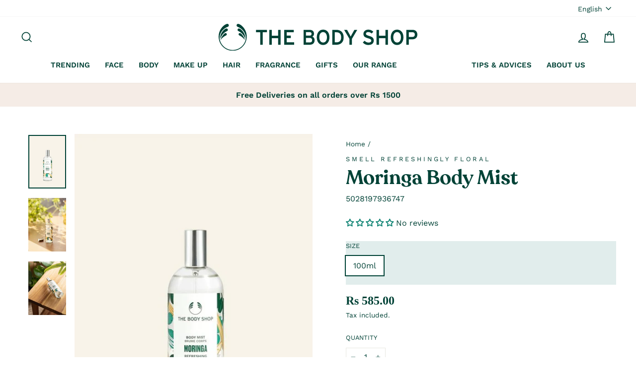

--- FILE ---
content_type: text/html; charset=utf-8
request_url: https://www.thebodyshop.mu/products/moringa-body-mist
body_size: 40507
content:
<!doctype html>
<html class="no-js" lang="en" dir="ltr">
<head> 
    <script src='//www.thebodyshop.mu/cdn/shop/t/16/assets/product_restore_email.js?v=10296681000279903351695105668' defer='defer' ></script> 
    <script id='em_product_variants' type='application/json'>
        [{"id":42986851238114,"title":"100ml","option1":"100ml","option2":null,"option3":null,"sku":"5028197936747","requires_shipping":true,"taxable":true,"featured_image":null,"available":true,"name":"Moringa Body Mist - 100ml","public_title":"100ml","options":["100ml"],"price":58500,"weight":0,"compare_at_price":null,"inventory_management":"shopify","barcode":null,"requires_selling_plan":false,"selling_plan_allocations":[]}]
    </script>
    <script id='em_product_selected_or_first_available_variant' type='application/json'>
        {"id":42986851238114,"title":"100ml","option1":"100ml","option2":null,"option3":null,"sku":"5028197936747","requires_shipping":true,"taxable":true,"featured_image":null,"available":true,"name":"Moringa Body Mist - 100ml","public_title":"100ml","options":["100ml"],"price":58500,"weight":0,"compare_at_price":null,"inventory_management":"shopify","barcode":null,"requires_selling_plan":false,"selling_plan_allocations":[]}
    </script>
    <script id='em_product_metafields' type='application/json'>
        1676419440
    </script>
  <meta charset="utf-8">
  <meta http-equiv="X-UA-Compatible" content="IE=edge,chrome=1">
  <meta name="viewport" content="width=device-width,initial-scale=1">
  <meta name="theme-color" content="#004236">
  <link rel="canonical" href="https://www.thebodyshop.mu/products/moringa-body-mist">
  <link rel="preconnect" href="https://cdn.shopify.com">
  <link rel="preconnect" href="https://fonts.shopifycdn.com">
  <link rel="dns-prefetch" href="https://productreviews.shopifycdn.com">
  <link rel="dns-prefetch" href="https://ajax.googleapis.com">
  <link rel="dns-prefetch" href="https://maps.googleapis.com">
  <link rel="dns-prefetch" href="https://maps.gstatic.com">
  
<link rel="shortcut icon" href="//www.thebodyshop.mu/cdn/shop/files/727177191481147392-removebg-preview-removebg-preview_32x32.png?v=1642660593" type="image/png" /><link rel="shortcut icon" href="//www.thebodyshop.mu/cdn/shop/files/727177191481147392-removebg-preview-removebg-preview_32x32.png?v=1642660593" type="image/png" /><title>Moringa Body Mist
&ndash; The Body Shop Mauritius
</title>
<meta name="description" content="Smell like a beautiful bouquet with our improved Moringa Body Mist. Now made with 96% ingredients of natural origin, our body mist leaves you feeling instantly refreshed and smelling delicately floral from head to toe. Our fragrant mist now also comes in recyclable packaging made with 31% recycled glass, so you can lov"><meta property="og:site_name" content="The Body Shop Mauritius">
  <meta property="og:url" content="https://www.thebodyshop.mu/products/moringa-body-mist">
  <meta property="og:title" content="Moringa Body Mist">
  <meta property="og:type" content="product">
  <meta property="og:description" content="Smell like a beautiful bouquet with our improved Moringa Body Mist. Now made with 96% ingredients of natural origin, our body mist leaves you feeling instantly refreshed and smelling delicately floral from head to toe. Our fragrant mist now also comes in recyclable packaging made with 31% recycled glass, so you can lov"><meta property="og:image" content="http://www.thebodyshop.mu/cdn/shop/products/MORINGA_BODY_MIST_100ml_1_INECMPS125_1800x1800_663c24a2-0e19-4768-8817-fde54831a816.webp?v=1655200834">
    <meta property="og:image:secure_url" content="https://www.thebodyshop.mu/cdn/shop/products/MORINGA_BODY_MIST_100ml_1_INECMPS125_1800x1800_663c24a2-0e19-4768-8817-fde54831a816.webp?v=1655200834">
    <meta property="og:image:width" content="525">
    <meta property="og:image:height" content="750"><meta name="twitter:site" content="@">
  <meta name="twitter:card" content="summary_large_image">
  <meta name="twitter:title" content="Moringa Body Mist">
  <meta name="twitter:description" content="Smell like a beautiful bouquet with our improved Moringa Body Mist. Now made with 96% ingredients of natural origin, our body mist leaves you feeling instantly refreshed and smelling delicately floral from head to toe. Our fragrant mist now also comes in recyclable packaging made with 31% recycled glass, so you can lov">
<style data-shopify>@font-face {
  font-family: "Work Sans";
  font-weight: 400;
  font-style: normal;
  font-display: swap;
  src: url("//www.thebodyshop.mu/cdn/fonts/work_sans/worksans_n4.b7973b3d07d0ace13de1b1bea9c45759cdbe12cf.woff2") format("woff2"),
       url("//www.thebodyshop.mu/cdn/fonts/work_sans/worksans_n4.cf5ceb1e6d373a9505e637c1aff0a71d0959556d.woff") format("woff");
}

  @font-face {
  font-family: "Work Sans";
  font-weight: 400;
  font-style: normal;
  font-display: swap;
  src: url("//www.thebodyshop.mu/cdn/fonts/work_sans/worksans_n4.b7973b3d07d0ace13de1b1bea9c45759cdbe12cf.woff2") format("woff2"),
       url("//www.thebodyshop.mu/cdn/fonts/work_sans/worksans_n4.cf5ceb1e6d373a9505e637c1aff0a71d0959556d.woff") format("woff");
}


  @font-face {
  font-family: "Work Sans";
  font-weight: 600;
  font-style: normal;
  font-display: swap;
  src: url("//www.thebodyshop.mu/cdn/fonts/work_sans/worksans_n6.75811c3bd5161ea6e3ceb2d48ca889388f9bd5fe.woff2") format("woff2"),
       url("//www.thebodyshop.mu/cdn/fonts/work_sans/worksans_n6.defcf26f28f3fa3df4555714d3f2e0f1217d7772.woff") format("woff");
}

  @font-face {
  font-family: "Work Sans";
  font-weight: 400;
  font-style: italic;
  font-display: swap;
  src: url("//www.thebodyshop.mu/cdn/fonts/work_sans/worksans_i4.16ff51e3e71fc1d09ff97b9ff9ccacbeeb384ec4.woff2") format("woff2"),
       url("//www.thebodyshop.mu/cdn/fonts/work_sans/worksans_i4.ed4a1418cba5b7f04f79e4d5c8a5f1a6bd34f23b.woff") format("woff");
}

  @font-face {
  font-family: "Work Sans";
  font-weight: 600;
  font-style: italic;
  font-display: swap;
  src: url("//www.thebodyshop.mu/cdn/fonts/work_sans/worksans_i6.78fba5461dc3c46449871ad9378fc3fd89177502.woff2") format("woff2"),
       url("//www.thebodyshop.mu/cdn/fonts/work_sans/worksans_i6.e96d1853127697ea13d53cd7adc74309426a22a9.woff") format("woff");
}

</style><link href="//www.thebodyshop.mu/cdn/shop/t/16/assets/theme.css?v=140622993123792102321727250148" rel="stylesheet" type="text/css" media="all" />
<style data-shopify>@font-face {
  font-family: "MyFont";
  src: url('//www.thebodyshop.mu/cdn/shop/t/16/assets/Recoleta-SemiBold.woff2?v=134872710174847255231695043731') format("woff2"),
       url('//www.thebodyshop.mu/cdn/shop/t/16/assets/Recoleta-SemiBold.woff?v=75107948906233554351695043731') format("woff");
}
  :root {
    --typeHeaderPrimary: "MyFont";
    --typeHeaderFallback: sans-serif;
    --typeHeaderSize: 37px;
    --typeHeaderWeight: 400;
    --typeHeaderLineHeight: 1;
    --typeHeaderSpacing: 0.0em;

    --typeBasePrimary: "Work Sans";
    --typeBaseFallback:sans-serif;
    --typeBaseSize: 16px;
    --typeBaseWeight: 400;
    --typeBaseSpacing: 0.0em;
    --typeBaseLineHeight: 1.6;

    --typeCollectionTitle: 17px;

    --iconWeight: 4px;
    --iconLinecaps: miter;

    
      --buttonRadius: 3px;
    

    --colorGridOverlayOpacity: 0.1;
  }

  .placeholder-content {
    background-image: linear-gradient(100deg, #ffffff 40%, #f7f7f7 63%, #ffffff 79%);
  }</style><script>
    document.documentElement.className = document.documentElement.className.replace('no-js', 'js');

    window.theme = window.theme || {};
    theme.routes = {
      home: "/",
      cart: "/cart.js",
      cartPage: "/cart",
      cartAdd: "/cart/add.js",
      cartChange: "/cart/change.js"
    };
    theme.strings = {
      soldOut: "Sold Out",
      unavailable: "Unavailable",
      inStockLabel: "In stock, ready to ship",
      stockLabel: "Low stock - [count] items left",
      willNotShipUntil: "Ready to ship [date]",
      willBeInStockAfter: "Back in stock [date]",
      waitingForStock: "Inventory on the way",
      savePrice: "Save [saved_amount]",
      cartEmpty: "Your cart is currently empty.",
      cartTermsConfirmation: "You must agree with the terms and conditions of sales to check out",
      searchCollections: "Collections:",
      searchPages: "Pages:",
      searchArticles: "Articles:"
    };
    theme.settings = {
      dynamicVariantsEnable: true,
      cartType: "drawer",
      isCustomerTemplate: false,
      moneyFormat: "Rs {{amount}}",
      saveType: "percent",
      productImageSize: "portrait",
      productImageCover: false,
      predictiveSearch: true,
      predictiveSearchType: "product,article,page,collection",
      quickView: false,
      themeName: 'Impulse',
      themeVersion: "5.1.2"
    };
  </script>

  <script>window.performance && window.performance.mark && window.performance.mark('shopify.content_for_header.start');</script><meta name="facebook-domain-verification" content="1skhtvooqywek05s4fln0uachfisgg">
<meta name="facebook-domain-verification" content="g28im6gcdr1s7j70847jirwyo1scj7">
<meta id="shopify-digital-wallet" name="shopify-digital-wallet" content="/60684108002/digital_wallets/dialog">
<link rel="alternate" hreflang="x-default" href="https://www.thebodyshop.mu/products/moringa-body-mist">
<link rel="alternate" hreflang="en" href="https://www.thebodyshop.mu/products/moringa-body-mist">
<link rel="alternate" hreflang="fr" href="https://www.thebodyshop.mu/fr/products/moringa-body-mist">
<link rel="alternate" hreflang="en-AC" href="https://the-body-shop-mauritius.myshopify.com/products/moringa-body-mist">
<link rel="alternate" hreflang="fr-AC" href="https://the-body-shop-mauritius.myshopify.com/fr/products/moringa-body-mist">
<link rel="alternate" hreflang="en-AD" href="https://the-body-shop-mauritius.myshopify.com/products/moringa-body-mist">
<link rel="alternate" hreflang="fr-AD" href="https://the-body-shop-mauritius.myshopify.com/fr/products/moringa-body-mist">
<link rel="alternate" hreflang="en-AE" href="https://the-body-shop-mauritius.myshopify.com/products/moringa-body-mist">
<link rel="alternate" hreflang="fr-AE" href="https://the-body-shop-mauritius.myshopify.com/fr/products/moringa-body-mist">
<link rel="alternate" hreflang="en-AF" href="https://the-body-shop-mauritius.myshopify.com/products/moringa-body-mist">
<link rel="alternate" hreflang="fr-AF" href="https://the-body-shop-mauritius.myshopify.com/fr/products/moringa-body-mist">
<link rel="alternate" hreflang="en-AG" href="https://the-body-shop-mauritius.myshopify.com/products/moringa-body-mist">
<link rel="alternate" hreflang="fr-AG" href="https://the-body-shop-mauritius.myshopify.com/fr/products/moringa-body-mist">
<link rel="alternate" hreflang="en-AI" href="https://the-body-shop-mauritius.myshopify.com/products/moringa-body-mist">
<link rel="alternate" hreflang="fr-AI" href="https://the-body-shop-mauritius.myshopify.com/fr/products/moringa-body-mist">
<link rel="alternate" hreflang="en-AL" href="https://the-body-shop-mauritius.myshopify.com/products/moringa-body-mist">
<link rel="alternate" hreflang="fr-AL" href="https://the-body-shop-mauritius.myshopify.com/fr/products/moringa-body-mist">
<link rel="alternate" hreflang="en-AM" href="https://the-body-shop-mauritius.myshopify.com/products/moringa-body-mist">
<link rel="alternate" hreflang="fr-AM" href="https://the-body-shop-mauritius.myshopify.com/fr/products/moringa-body-mist">
<link rel="alternate" hreflang="en-AO" href="https://the-body-shop-mauritius.myshopify.com/products/moringa-body-mist">
<link rel="alternate" hreflang="fr-AO" href="https://the-body-shop-mauritius.myshopify.com/fr/products/moringa-body-mist">
<link rel="alternate" hreflang="en-AR" href="https://the-body-shop-mauritius.myshopify.com/products/moringa-body-mist">
<link rel="alternate" hreflang="fr-AR" href="https://the-body-shop-mauritius.myshopify.com/fr/products/moringa-body-mist">
<link rel="alternate" hreflang="en-AT" href="https://the-body-shop-mauritius.myshopify.com/products/moringa-body-mist">
<link rel="alternate" hreflang="fr-AT" href="https://the-body-shop-mauritius.myshopify.com/fr/products/moringa-body-mist">
<link rel="alternate" hreflang="en-AU" href="https://the-body-shop-mauritius.myshopify.com/products/moringa-body-mist">
<link rel="alternate" hreflang="fr-AU" href="https://the-body-shop-mauritius.myshopify.com/fr/products/moringa-body-mist">
<link rel="alternate" hreflang="en-AW" href="https://the-body-shop-mauritius.myshopify.com/products/moringa-body-mist">
<link rel="alternate" hreflang="fr-AW" href="https://the-body-shop-mauritius.myshopify.com/fr/products/moringa-body-mist">
<link rel="alternate" hreflang="en-AX" href="https://the-body-shop-mauritius.myshopify.com/products/moringa-body-mist">
<link rel="alternate" hreflang="fr-AX" href="https://the-body-shop-mauritius.myshopify.com/fr/products/moringa-body-mist">
<link rel="alternate" hreflang="en-AZ" href="https://the-body-shop-mauritius.myshopify.com/products/moringa-body-mist">
<link rel="alternate" hreflang="fr-AZ" href="https://the-body-shop-mauritius.myshopify.com/fr/products/moringa-body-mist">
<link rel="alternate" hreflang="en-BA" href="https://the-body-shop-mauritius.myshopify.com/products/moringa-body-mist">
<link rel="alternate" hreflang="fr-BA" href="https://the-body-shop-mauritius.myshopify.com/fr/products/moringa-body-mist">
<link rel="alternate" hreflang="en-BB" href="https://the-body-shop-mauritius.myshopify.com/products/moringa-body-mist">
<link rel="alternate" hreflang="fr-BB" href="https://the-body-shop-mauritius.myshopify.com/fr/products/moringa-body-mist">
<link rel="alternate" hreflang="en-BD" href="https://the-body-shop-mauritius.myshopify.com/products/moringa-body-mist">
<link rel="alternate" hreflang="fr-BD" href="https://the-body-shop-mauritius.myshopify.com/fr/products/moringa-body-mist">
<link rel="alternate" hreflang="en-BE" href="https://the-body-shop-mauritius.myshopify.com/products/moringa-body-mist">
<link rel="alternate" hreflang="fr-BE" href="https://the-body-shop-mauritius.myshopify.com/fr/products/moringa-body-mist">
<link rel="alternate" hreflang="en-BF" href="https://the-body-shop-mauritius.myshopify.com/products/moringa-body-mist">
<link rel="alternate" hreflang="fr-BF" href="https://the-body-shop-mauritius.myshopify.com/fr/products/moringa-body-mist">
<link rel="alternate" hreflang="en-BG" href="https://the-body-shop-mauritius.myshopify.com/products/moringa-body-mist">
<link rel="alternate" hreflang="fr-BG" href="https://the-body-shop-mauritius.myshopify.com/fr/products/moringa-body-mist">
<link rel="alternate" hreflang="en-BH" href="https://the-body-shop-mauritius.myshopify.com/products/moringa-body-mist">
<link rel="alternate" hreflang="fr-BH" href="https://the-body-shop-mauritius.myshopify.com/fr/products/moringa-body-mist">
<link rel="alternate" hreflang="en-BI" href="https://the-body-shop-mauritius.myshopify.com/products/moringa-body-mist">
<link rel="alternate" hreflang="fr-BI" href="https://the-body-shop-mauritius.myshopify.com/fr/products/moringa-body-mist">
<link rel="alternate" hreflang="en-BJ" href="https://the-body-shop-mauritius.myshopify.com/products/moringa-body-mist">
<link rel="alternate" hreflang="fr-BJ" href="https://the-body-shop-mauritius.myshopify.com/fr/products/moringa-body-mist">
<link rel="alternate" hreflang="en-BL" href="https://the-body-shop-mauritius.myshopify.com/products/moringa-body-mist">
<link rel="alternate" hreflang="fr-BL" href="https://the-body-shop-mauritius.myshopify.com/fr/products/moringa-body-mist">
<link rel="alternate" hreflang="en-BM" href="https://the-body-shop-mauritius.myshopify.com/products/moringa-body-mist">
<link rel="alternate" hreflang="fr-BM" href="https://the-body-shop-mauritius.myshopify.com/fr/products/moringa-body-mist">
<link rel="alternate" hreflang="en-BN" href="https://the-body-shop-mauritius.myshopify.com/products/moringa-body-mist">
<link rel="alternate" hreflang="fr-BN" href="https://the-body-shop-mauritius.myshopify.com/fr/products/moringa-body-mist">
<link rel="alternate" hreflang="en-BO" href="https://the-body-shop-mauritius.myshopify.com/products/moringa-body-mist">
<link rel="alternate" hreflang="fr-BO" href="https://the-body-shop-mauritius.myshopify.com/fr/products/moringa-body-mist">
<link rel="alternate" hreflang="en-BQ" href="https://the-body-shop-mauritius.myshopify.com/products/moringa-body-mist">
<link rel="alternate" hreflang="fr-BQ" href="https://the-body-shop-mauritius.myshopify.com/fr/products/moringa-body-mist">
<link rel="alternate" hreflang="en-BR" href="https://the-body-shop-mauritius.myshopify.com/products/moringa-body-mist">
<link rel="alternate" hreflang="fr-BR" href="https://the-body-shop-mauritius.myshopify.com/fr/products/moringa-body-mist">
<link rel="alternate" hreflang="en-BS" href="https://the-body-shop-mauritius.myshopify.com/products/moringa-body-mist">
<link rel="alternate" hreflang="fr-BS" href="https://the-body-shop-mauritius.myshopify.com/fr/products/moringa-body-mist">
<link rel="alternate" hreflang="en-BT" href="https://the-body-shop-mauritius.myshopify.com/products/moringa-body-mist">
<link rel="alternate" hreflang="fr-BT" href="https://the-body-shop-mauritius.myshopify.com/fr/products/moringa-body-mist">
<link rel="alternate" hreflang="en-BW" href="https://the-body-shop-mauritius.myshopify.com/products/moringa-body-mist">
<link rel="alternate" hreflang="fr-BW" href="https://the-body-shop-mauritius.myshopify.com/fr/products/moringa-body-mist">
<link rel="alternate" hreflang="en-BY" href="https://the-body-shop-mauritius.myshopify.com/products/moringa-body-mist">
<link rel="alternate" hreflang="fr-BY" href="https://the-body-shop-mauritius.myshopify.com/fr/products/moringa-body-mist">
<link rel="alternate" hreflang="en-BZ" href="https://the-body-shop-mauritius.myshopify.com/products/moringa-body-mist">
<link rel="alternate" hreflang="fr-BZ" href="https://the-body-shop-mauritius.myshopify.com/fr/products/moringa-body-mist">
<link rel="alternate" hreflang="en-CA" href="https://the-body-shop-mauritius.myshopify.com/products/moringa-body-mist">
<link rel="alternate" hreflang="fr-CA" href="https://the-body-shop-mauritius.myshopify.com/fr/products/moringa-body-mist">
<link rel="alternate" hreflang="en-CC" href="https://the-body-shop-mauritius.myshopify.com/products/moringa-body-mist">
<link rel="alternate" hreflang="fr-CC" href="https://the-body-shop-mauritius.myshopify.com/fr/products/moringa-body-mist">
<link rel="alternate" hreflang="en-CD" href="https://the-body-shop-mauritius.myshopify.com/products/moringa-body-mist">
<link rel="alternate" hreflang="fr-CD" href="https://the-body-shop-mauritius.myshopify.com/fr/products/moringa-body-mist">
<link rel="alternate" hreflang="en-CF" href="https://the-body-shop-mauritius.myshopify.com/products/moringa-body-mist">
<link rel="alternate" hreflang="fr-CF" href="https://the-body-shop-mauritius.myshopify.com/fr/products/moringa-body-mist">
<link rel="alternate" hreflang="en-CG" href="https://the-body-shop-mauritius.myshopify.com/products/moringa-body-mist">
<link rel="alternate" hreflang="fr-CG" href="https://the-body-shop-mauritius.myshopify.com/fr/products/moringa-body-mist">
<link rel="alternate" hreflang="en-CH" href="https://the-body-shop-mauritius.myshopify.com/products/moringa-body-mist">
<link rel="alternate" hreflang="fr-CH" href="https://the-body-shop-mauritius.myshopify.com/fr/products/moringa-body-mist">
<link rel="alternate" hreflang="en-CI" href="https://the-body-shop-mauritius.myshopify.com/products/moringa-body-mist">
<link rel="alternate" hreflang="fr-CI" href="https://the-body-shop-mauritius.myshopify.com/fr/products/moringa-body-mist">
<link rel="alternate" hreflang="en-CK" href="https://the-body-shop-mauritius.myshopify.com/products/moringa-body-mist">
<link rel="alternate" hreflang="fr-CK" href="https://the-body-shop-mauritius.myshopify.com/fr/products/moringa-body-mist">
<link rel="alternate" hreflang="en-CL" href="https://the-body-shop-mauritius.myshopify.com/products/moringa-body-mist">
<link rel="alternate" hreflang="fr-CL" href="https://the-body-shop-mauritius.myshopify.com/fr/products/moringa-body-mist">
<link rel="alternate" hreflang="en-CM" href="https://the-body-shop-mauritius.myshopify.com/products/moringa-body-mist">
<link rel="alternate" hreflang="fr-CM" href="https://the-body-shop-mauritius.myshopify.com/fr/products/moringa-body-mist">
<link rel="alternate" hreflang="en-CN" href="https://the-body-shop-mauritius.myshopify.com/products/moringa-body-mist">
<link rel="alternate" hreflang="fr-CN" href="https://the-body-shop-mauritius.myshopify.com/fr/products/moringa-body-mist">
<link rel="alternate" hreflang="en-CO" href="https://the-body-shop-mauritius.myshopify.com/products/moringa-body-mist">
<link rel="alternate" hreflang="fr-CO" href="https://the-body-shop-mauritius.myshopify.com/fr/products/moringa-body-mist">
<link rel="alternate" hreflang="en-CR" href="https://the-body-shop-mauritius.myshopify.com/products/moringa-body-mist">
<link rel="alternate" hreflang="fr-CR" href="https://the-body-shop-mauritius.myshopify.com/fr/products/moringa-body-mist">
<link rel="alternate" hreflang="en-CV" href="https://the-body-shop-mauritius.myshopify.com/products/moringa-body-mist">
<link rel="alternate" hreflang="fr-CV" href="https://the-body-shop-mauritius.myshopify.com/fr/products/moringa-body-mist">
<link rel="alternate" hreflang="en-CW" href="https://the-body-shop-mauritius.myshopify.com/products/moringa-body-mist">
<link rel="alternate" hreflang="fr-CW" href="https://the-body-shop-mauritius.myshopify.com/fr/products/moringa-body-mist">
<link rel="alternate" hreflang="en-CX" href="https://the-body-shop-mauritius.myshopify.com/products/moringa-body-mist">
<link rel="alternate" hreflang="fr-CX" href="https://the-body-shop-mauritius.myshopify.com/fr/products/moringa-body-mist">
<link rel="alternate" hreflang="en-CY" href="https://the-body-shop-mauritius.myshopify.com/products/moringa-body-mist">
<link rel="alternate" hreflang="fr-CY" href="https://the-body-shop-mauritius.myshopify.com/fr/products/moringa-body-mist">
<link rel="alternate" hreflang="en-CZ" href="https://the-body-shop-mauritius.myshopify.com/products/moringa-body-mist">
<link rel="alternate" hreflang="fr-CZ" href="https://the-body-shop-mauritius.myshopify.com/fr/products/moringa-body-mist">
<link rel="alternate" hreflang="en-DE" href="https://the-body-shop-mauritius.myshopify.com/products/moringa-body-mist">
<link rel="alternate" hreflang="fr-DE" href="https://the-body-shop-mauritius.myshopify.com/fr/products/moringa-body-mist">
<link rel="alternate" hreflang="en-DJ" href="https://the-body-shop-mauritius.myshopify.com/products/moringa-body-mist">
<link rel="alternate" hreflang="fr-DJ" href="https://the-body-shop-mauritius.myshopify.com/fr/products/moringa-body-mist">
<link rel="alternate" hreflang="en-DK" href="https://the-body-shop-mauritius.myshopify.com/products/moringa-body-mist">
<link rel="alternate" hreflang="fr-DK" href="https://the-body-shop-mauritius.myshopify.com/fr/products/moringa-body-mist">
<link rel="alternate" hreflang="en-DM" href="https://the-body-shop-mauritius.myshopify.com/products/moringa-body-mist">
<link rel="alternate" hreflang="fr-DM" href="https://the-body-shop-mauritius.myshopify.com/fr/products/moringa-body-mist">
<link rel="alternate" hreflang="en-DO" href="https://the-body-shop-mauritius.myshopify.com/products/moringa-body-mist">
<link rel="alternate" hreflang="fr-DO" href="https://the-body-shop-mauritius.myshopify.com/fr/products/moringa-body-mist">
<link rel="alternate" hreflang="en-DZ" href="https://the-body-shop-mauritius.myshopify.com/products/moringa-body-mist">
<link rel="alternate" hreflang="fr-DZ" href="https://the-body-shop-mauritius.myshopify.com/fr/products/moringa-body-mist">
<link rel="alternate" hreflang="en-EC" href="https://the-body-shop-mauritius.myshopify.com/products/moringa-body-mist">
<link rel="alternate" hreflang="fr-EC" href="https://the-body-shop-mauritius.myshopify.com/fr/products/moringa-body-mist">
<link rel="alternate" hreflang="en-EE" href="https://the-body-shop-mauritius.myshopify.com/products/moringa-body-mist">
<link rel="alternate" hreflang="fr-EE" href="https://the-body-shop-mauritius.myshopify.com/fr/products/moringa-body-mist">
<link rel="alternate" hreflang="en-EG" href="https://the-body-shop-mauritius.myshopify.com/products/moringa-body-mist">
<link rel="alternate" hreflang="fr-EG" href="https://the-body-shop-mauritius.myshopify.com/fr/products/moringa-body-mist">
<link rel="alternate" hreflang="en-EH" href="https://the-body-shop-mauritius.myshopify.com/products/moringa-body-mist">
<link rel="alternate" hreflang="fr-EH" href="https://the-body-shop-mauritius.myshopify.com/fr/products/moringa-body-mist">
<link rel="alternate" hreflang="en-ER" href="https://the-body-shop-mauritius.myshopify.com/products/moringa-body-mist">
<link rel="alternate" hreflang="fr-ER" href="https://the-body-shop-mauritius.myshopify.com/fr/products/moringa-body-mist">
<link rel="alternate" hreflang="en-ES" href="https://the-body-shop-mauritius.myshopify.com/products/moringa-body-mist">
<link rel="alternate" hreflang="fr-ES" href="https://the-body-shop-mauritius.myshopify.com/fr/products/moringa-body-mist">
<link rel="alternate" hreflang="en-ET" href="https://the-body-shop-mauritius.myshopify.com/products/moringa-body-mist">
<link rel="alternate" hreflang="fr-ET" href="https://the-body-shop-mauritius.myshopify.com/fr/products/moringa-body-mist">
<link rel="alternate" hreflang="en-FI" href="https://the-body-shop-mauritius.myshopify.com/products/moringa-body-mist">
<link rel="alternate" hreflang="fr-FI" href="https://the-body-shop-mauritius.myshopify.com/fr/products/moringa-body-mist">
<link rel="alternate" hreflang="en-FJ" href="https://the-body-shop-mauritius.myshopify.com/products/moringa-body-mist">
<link rel="alternate" hreflang="fr-FJ" href="https://the-body-shop-mauritius.myshopify.com/fr/products/moringa-body-mist">
<link rel="alternate" hreflang="en-FK" href="https://the-body-shop-mauritius.myshopify.com/products/moringa-body-mist">
<link rel="alternate" hreflang="fr-FK" href="https://the-body-shop-mauritius.myshopify.com/fr/products/moringa-body-mist">
<link rel="alternate" hreflang="en-FO" href="https://the-body-shop-mauritius.myshopify.com/products/moringa-body-mist">
<link rel="alternate" hreflang="fr-FO" href="https://the-body-shop-mauritius.myshopify.com/fr/products/moringa-body-mist">
<link rel="alternate" hreflang="en-FR" href="https://the-body-shop-mauritius.myshopify.com/products/moringa-body-mist">
<link rel="alternate" hreflang="fr-FR" href="https://the-body-shop-mauritius.myshopify.com/fr/products/moringa-body-mist">
<link rel="alternate" hreflang="en-GA" href="https://the-body-shop-mauritius.myshopify.com/products/moringa-body-mist">
<link rel="alternate" hreflang="fr-GA" href="https://the-body-shop-mauritius.myshopify.com/fr/products/moringa-body-mist">
<link rel="alternate" hreflang="en-GB" href="https://the-body-shop-mauritius.myshopify.com/products/moringa-body-mist">
<link rel="alternate" hreflang="fr-GB" href="https://the-body-shop-mauritius.myshopify.com/fr/products/moringa-body-mist">
<link rel="alternate" hreflang="en-GD" href="https://the-body-shop-mauritius.myshopify.com/products/moringa-body-mist">
<link rel="alternate" hreflang="fr-GD" href="https://the-body-shop-mauritius.myshopify.com/fr/products/moringa-body-mist">
<link rel="alternate" hreflang="en-GE" href="https://the-body-shop-mauritius.myshopify.com/products/moringa-body-mist">
<link rel="alternate" hreflang="fr-GE" href="https://the-body-shop-mauritius.myshopify.com/fr/products/moringa-body-mist">
<link rel="alternate" hreflang="en-GF" href="https://the-body-shop-mauritius.myshopify.com/products/moringa-body-mist">
<link rel="alternate" hreflang="fr-GF" href="https://the-body-shop-mauritius.myshopify.com/fr/products/moringa-body-mist">
<link rel="alternate" hreflang="en-GG" href="https://the-body-shop-mauritius.myshopify.com/products/moringa-body-mist">
<link rel="alternate" hreflang="fr-GG" href="https://the-body-shop-mauritius.myshopify.com/fr/products/moringa-body-mist">
<link rel="alternate" hreflang="en-GH" href="https://the-body-shop-mauritius.myshopify.com/products/moringa-body-mist">
<link rel="alternate" hreflang="fr-GH" href="https://the-body-shop-mauritius.myshopify.com/fr/products/moringa-body-mist">
<link rel="alternate" hreflang="en-GI" href="https://the-body-shop-mauritius.myshopify.com/products/moringa-body-mist">
<link rel="alternate" hreflang="fr-GI" href="https://the-body-shop-mauritius.myshopify.com/fr/products/moringa-body-mist">
<link rel="alternate" hreflang="en-GL" href="https://the-body-shop-mauritius.myshopify.com/products/moringa-body-mist">
<link rel="alternate" hreflang="fr-GL" href="https://the-body-shop-mauritius.myshopify.com/fr/products/moringa-body-mist">
<link rel="alternate" hreflang="en-GM" href="https://the-body-shop-mauritius.myshopify.com/products/moringa-body-mist">
<link rel="alternate" hreflang="fr-GM" href="https://the-body-shop-mauritius.myshopify.com/fr/products/moringa-body-mist">
<link rel="alternate" hreflang="en-GN" href="https://the-body-shop-mauritius.myshopify.com/products/moringa-body-mist">
<link rel="alternate" hreflang="fr-GN" href="https://the-body-shop-mauritius.myshopify.com/fr/products/moringa-body-mist">
<link rel="alternate" hreflang="en-GP" href="https://the-body-shop-mauritius.myshopify.com/products/moringa-body-mist">
<link rel="alternate" hreflang="fr-GP" href="https://the-body-shop-mauritius.myshopify.com/fr/products/moringa-body-mist">
<link rel="alternate" hreflang="en-GQ" href="https://the-body-shop-mauritius.myshopify.com/products/moringa-body-mist">
<link rel="alternate" hreflang="fr-GQ" href="https://the-body-shop-mauritius.myshopify.com/fr/products/moringa-body-mist">
<link rel="alternate" hreflang="en-GR" href="https://the-body-shop-mauritius.myshopify.com/products/moringa-body-mist">
<link rel="alternate" hreflang="fr-GR" href="https://the-body-shop-mauritius.myshopify.com/fr/products/moringa-body-mist">
<link rel="alternate" hreflang="en-GS" href="https://the-body-shop-mauritius.myshopify.com/products/moringa-body-mist">
<link rel="alternate" hreflang="fr-GS" href="https://the-body-shop-mauritius.myshopify.com/fr/products/moringa-body-mist">
<link rel="alternate" hreflang="en-GT" href="https://the-body-shop-mauritius.myshopify.com/products/moringa-body-mist">
<link rel="alternate" hreflang="fr-GT" href="https://the-body-shop-mauritius.myshopify.com/fr/products/moringa-body-mist">
<link rel="alternate" hreflang="en-GW" href="https://the-body-shop-mauritius.myshopify.com/products/moringa-body-mist">
<link rel="alternate" hreflang="fr-GW" href="https://the-body-shop-mauritius.myshopify.com/fr/products/moringa-body-mist">
<link rel="alternate" hreflang="en-GY" href="https://the-body-shop-mauritius.myshopify.com/products/moringa-body-mist">
<link rel="alternate" hreflang="fr-GY" href="https://the-body-shop-mauritius.myshopify.com/fr/products/moringa-body-mist">
<link rel="alternate" hreflang="en-HK" href="https://the-body-shop-mauritius.myshopify.com/products/moringa-body-mist">
<link rel="alternate" hreflang="fr-HK" href="https://the-body-shop-mauritius.myshopify.com/fr/products/moringa-body-mist">
<link rel="alternate" hreflang="en-HN" href="https://the-body-shop-mauritius.myshopify.com/products/moringa-body-mist">
<link rel="alternate" hreflang="fr-HN" href="https://the-body-shop-mauritius.myshopify.com/fr/products/moringa-body-mist">
<link rel="alternate" hreflang="en-HR" href="https://the-body-shop-mauritius.myshopify.com/products/moringa-body-mist">
<link rel="alternate" hreflang="fr-HR" href="https://the-body-shop-mauritius.myshopify.com/fr/products/moringa-body-mist">
<link rel="alternate" hreflang="en-HT" href="https://the-body-shop-mauritius.myshopify.com/products/moringa-body-mist">
<link rel="alternate" hreflang="fr-HT" href="https://the-body-shop-mauritius.myshopify.com/fr/products/moringa-body-mist">
<link rel="alternate" hreflang="en-HU" href="https://the-body-shop-mauritius.myshopify.com/products/moringa-body-mist">
<link rel="alternate" hreflang="fr-HU" href="https://the-body-shop-mauritius.myshopify.com/fr/products/moringa-body-mist">
<link rel="alternate" hreflang="en-ID" href="https://the-body-shop-mauritius.myshopify.com/products/moringa-body-mist">
<link rel="alternate" hreflang="fr-ID" href="https://the-body-shop-mauritius.myshopify.com/fr/products/moringa-body-mist">
<link rel="alternate" hreflang="en-IE" href="https://the-body-shop-mauritius.myshopify.com/products/moringa-body-mist">
<link rel="alternate" hreflang="fr-IE" href="https://the-body-shop-mauritius.myshopify.com/fr/products/moringa-body-mist">
<link rel="alternate" hreflang="en-IL" href="https://the-body-shop-mauritius.myshopify.com/products/moringa-body-mist">
<link rel="alternate" hreflang="fr-IL" href="https://the-body-shop-mauritius.myshopify.com/fr/products/moringa-body-mist">
<link rel="alternate" hreflang="en-IM" href="https://the-body-shop-mauritius.myshopify.com/products/moringa-body-mist">
<link rel="alternate" hreflang="fr-IM" href="https://the-body-shop-mauritius.myshopify.com/fr/products/moringa-body-mist">
<link rel="alternate" hreflang="en-IN" href="https://the-body-shop-mauritius.myshopify.com/products/moringa-body-mist">
<link rel="alternate" hreflang="fr-IN" href="https://the-body-shop-mauritius.myshopify.com/fr/products/moringa-body-mist">
<link rel="alternate" hreflang="en-IO" href="https://the-body-shop-mauritius.myshopify.com/products/moringa-body-mist">
<link rel="alternate" hreflang="fr-IO" href="https://the-body-shop-mauritius.myshopify.com/fr/products/moringa-body-mist">
<link rel="alternate" hreflang="en-IQ" href="https://the-body-shop-mauritius.myshopify.com/products/moringa-body-mist">
<link rel="alternate" hreflang="fr-IQ" href="https://the-body-shop-mauritius.myshopify.com/fr/products/moringa-body-mist">
<link rel="alternate" hreflang="en-IS" href="https://the-body-shop-mauritius.myshopify.com/products/moringa-body-mist">
<link rel="alternate" hreflang="fr-IS" href="https://the-body-shop-mauritius.myshopify.com/fr/products/moringa-body-mist">
<link rel="alternate" hreflang="en-IT" href="https://the-body-shop-mauritius.myshopify.com/products/moringa-body-mist">
<link rel="alternate" hreflang="fr-IT" href="https://the-body-shop-mauritius.myshopify.com/fr/products/moringa-body-mist">
<link rel="alternate" hreflang="en-JE" href="https://the-body-shop-mauritius.myshopify.com/products/moringa-body-mist">
<link rel="alternate" hreflang="fr-JE" href="https://the-body-shop-mauritius.myshopify.com/fr/products/moringa-body-mist">
<link rel="alternate" hreflang="en-JM" href="https://the-body-shop-mauritius.myshopify.com/products/moringa-body-mist">
<link rel="alternate" hreflang="fr-JM" href="https://the-body-shop-mauritius.myshopify.com/fr/products/moringa-body-mist">
<link rel="alternate" hreflang="en-JO" href="https://the-body-shop-mauritius.myshopify.com/products/moringa-body-mist">
<link rel="alternate" hreflang="fr-JO" href="https://the-body-shop-mauritius.myshopify.com/fr/products/moringa-body-mist">
<link rel="alternate" hreflang="en-JP" href="https://the-body-shop-mauritius.myshopify.com/products/moringa-body-mist">
<link rel="alternate" hreflang="fr-JP" href="https://the-body-shop-mauritius.myshopify.com/fr/products/moringa-body-mist">
<link rel="alternate" hreflang="en-KE" href="https://the-body-shop-mauritius.myshopify.com/products/moringa-body-mist">
<link rel="alternate" hreflang="fr-KE" href="https://the-body-shop-mauritius.myshopify.com/fr/products/moringa-body-mist">
<link rel="alternate" hreflang="en-KG" href="https://the-body-shop-mauritius.myshopify.com/products/moringa-body-mist">
<link rel="alternate" hreflang="fr-KG" href="https://the-body-shop-mauritius.myshopify.com/fr/products/moringa-body-mist">
<link rel="alternate" hreflang="en-KH" href="https://the-body-shop-mauritius.myshopify.com/products/moringa-body-mist">
<link rel="alternate" hreflang="fr-KH" href="https://the-body-shop-mauritius.myshopify.com/fr/products/moringa-body-mist">
<link rel="alternate" hreflang="en-KI" href="https://the-body-shop-mauritius.myshopify.com/products/moringa-body-mist">
<link rel="alternate" hreflang="fr-KI" href="https://the-body-shop-mauritius.myshopify.com/fr/products/moringa-body-mist">
<link rel="alternate" hreflang="en-KM" href="https://the-body-shop-mauritius.myshopify.com/products/moringa-body-mist">
<link rel="alternate" hreflang="fr-KM" href="https://the-body-shop-mauritius.myshopify.com/fr/products/moringa-body-mist">
<link rel="alternate" hreflang="en-KN" href="https://the-body-shop-mauritius.myshopify.com/products/moringa-body-mist">
<link rel="alternate" hreflang="fr-KN" href="https://the-body-shop-mauritius.myshopify.com/fr/products/moringa-body-mist">
<link rel="alternate" hreflang="en-KR" href="https://the-body-shop-mauritius.myshopify.com/products/moringa-body-mist">
<link rel="alternate" hreflang="fr-KR" href="https://the-body-shop-mauritius.myshopify.com/fr/products/moringa-body-mist">
<link rel="alternate" hreflang="en-KW" href="https://the-body-shop-mauritius.myshopify.com/products/moringa-body-mist">
<link rel="alternate" hreflang="fr-KW" href="https://the-body-shop-mauritius.myshopify.com/fr/products/moringa-body-mist">
<link rel="alternate" hreflang="en-KY" href="https://the-body-shop-mauritius.myshopify.com/products/moringa-body-mist">
<link rel="alternate" hreflang="fr-KY" href="https://the-body-shop-mauritius.myshopify.com/fr/products/moringa-body-mist">
<link rel="alternate" hreflang="en-KZ" href="https://the-body-shop-mauritius.myshopify.com/products/moringa-body-mist">
<link rel="alternate" hreflang="fr-KZ" href="https://the-body-shop-mauritius.myshopify.com/fr/products/moringa-body-mist">
<link rel="alternate" hreflang="en-LA" href="https://the-body-shop-mauritius.myshopify.com/products/moringa-body-mist">
<link rel="alternate" hreflang="fr-LA" href="https://the-body-shop-mauritius.myshopify.com/fr/products/moringa-body-mist">
<link rel="alternate" hreflang="en-LB" href="https://the-body-shop-mauritius.myshopify.com/products/moringa-body-mist">
<link rel="alternate" hreflang="fr-LB" href="https://the-body-shop-mauritius.myshopify.com/fr/products/moringa-body-mist">
<link rel="alternate" hreflang="en-LC" href="https://the-body-shop-mauritius.myshopify.com/products/moringa-body-mist">
<link rel="alternate" hreflang="fr-LC" href="https://the-body-shop-mauritius.myshopify.com/fr/products/moringa-body-mist">
<link rel="alternate" hreflang="en-LI" href="https://the-body-shop-mauritius.myshopify.com/products/moringa-body-mist">
<link rel="alternate" hreflang="fr-LI" href="https://the-body-shop-mauritius.myshopify.com/fr/products/moringa-body-mist">
<link rel="alternate" hreflang="en-LK" href="https://the-body-shop-mauritius.myshopify.com/products/moringa-body-mist">
<link rel="alternate" hreflang="fr-LK" href="https://the-body-shop-mauritius.myshopify.com/fr/products/moringa-body-mist">
<link rel="alternate" hreflang="en-LR" href="https://the-body-shop-mauritius.myshopify.com/products/moringa-body-mist">
<link rel="alternate" hreflang="fr-LR" href="https://the-body-shop-mauritius.myshopify.com/fr/products/moringa-body-mist">
<link rel="alternate" hreflang="en-LS" href="https://the-body-shop-mauritius.myshopify.com/products/moringa-body-mist">
<link rel="alternate" hreflang="fr-LS" href="https://the-body-shop-mauritius.myshopify.com/fr/products/moringa-body-mist">
<link rel="alternate" hreflang="en-LT" href="https://the-body-shop-mauritius.myshopify.com/products/moringa-body-mist">
<link rel="alternate" hreflang="fr-LT" href="https://the-body-shop-mauritius.myshopify.com/fr/products/moringa-body-mist">
<link rel="alternate" hreflang="en-LU" href="https://the-body-shop-mauritius.myshopify.com/products/moringa-body-mist">
<link rel="alternate" hreflang="fr-LU" href="https://the-body-shop-mauritius.myshopify.com/fr/products/moringa-body-mist">
<link rel="alternate" hreflang="en-LV" href="https://the-body-shop-mauritius.myshopify.com/products/moringa-body-mist">
<link rel="alternate" hreflang="fr-LV" href="https://the-body-shop-mauritius.myshopify.com/fr/products/moringa-body-mist">
<link rel="alternate" hreflang="en-LY" href="https://the-body-shop-mauritius.myshopify.com/products/moringa-body-mist">
<link rel="alternate" hreflang="fr-LY" href="https://the-body-shop-mauritius.myshopify.com/fr/products/moringa-body-mist">
<link rel="alternate" hreflang="en-MA" href="https://the-body-shop-mauritius.myshopify.com/products/moringa-body-mist">
<link rel="alternate" hreflang="fr-MA" href="https://the-body-shop-mauritius.myshopify.com/fr/products/moringa-body-mist">
<link rel="alternate" hreflang="en-MC" href="https://the-body-shop-mauritius.myshopify.com/products/moringa-body-mist">
<link rel="alternate" hreflang="fr-MC" href="https://the-body-shop-mauritius.myshopify.com/fr/products/moringa-body-mist">
<link rel="alternate" hreflang="en-MD" href="https://the-body-shop-mauritius.myshopify.com/products/moringa-body-mist">
<link rel="alternate" hreflang="fr-MD" href="https://the-body-shop-mauritius.myshopify.com/fr/products/moringa-body-mist">
<link rel="alternate" hreflang="en-ME" href="https://the-body-shop-mauritius.myshopify.com/products/moringa-body-mist">
<link rel="alternate" hreflang="fr-ME" href="https://the-body-shop-mauritius.myshopify.com/fr/products/moringa-body-mist">
<link rel="alternate" hreflang="en-MF" href="https://the-body-shop-mauritius.myshopify.com/products/moringa-body-mist">
<link rel="alternate" hreflang="fr-MF" href="https://the-body-shop-mauritius.myshopify.com/fr/products/moringa-body-mist">
<link rel="alternate" hreflang="en-MG" href="https://the-body-shop-mauritius.myshopify.com/products/moringa-body-mist">
<link rel="alternate" hreflang="fr-MG" href="https://the-body-shop-mauritius.myshopify.com/fr/products/moringa-body-mist">
<link rel="alternate" hreflang="en-MK" href="https://the-body-shop-mauritius.myshopify.com/products/moringa-body-mist">
<link rel="alternate" hreflang="fr-MK" href="https://the-body-shop-mauritius.myshopify.com/fr/products/moringa-body-mist">
<link rel="alternate" hreflang="en-ML" href="https://the-body-shop-mauritius.myshopify.com/products/moringa-body-mist">
<link rel="alternate" hreflang="fr-ML" href="https://the-body-shop-mauritius.myshopify.com/fr/products/moringa-body-mist">
<link rel="alternate" hreflang="en-MM" href="https://the-body-shop-mauritius.myshopify.com/products/moringa-body-mist">
<link rel="alternate" hreflang="fr-MM" href="https://the-body-shop-mauritius.myshopify.com/fr/products/moringa-body-mist">
<link rel="alternate" hreflang="en-MN" href="https://the-body-shop-mauritius.myshopify.com/products/moringa-body-mist">
<link rel="alternate" hreflang="fr-MN" href="https://the-body-shop-mauritius.myshopify.com/fr/products/moringa-body-mist">
<link rel="alternate" hreflang="en-MO" href="https://the-body-shop-mauritius.myshopify.com/products/moringa-body-mist">
<link rel="alternate" hreflang="fr-MO" href="https://the-body-shop-mauritius.myshopify.com/fr/products/moringa-body-mist">
<link rel="alternate" hreflang="en-MQ" href="https://the-body-shop-mauritius.myshopify.com/products/moringa-body-mist">
<link rel="alternate" hreflang="fr-MQ" href="https://the-body-shop-mauritius.myshopify.com/fr/products/moringa-body-mist">
<link rel="alternate" hreflang="en-MR" href="https://the-body-shop-mauritius.myshopify.com/products/moringa-body-mist">
<link rel="alternate" hreflang="fr-MR" href="https://the-body-shop-mauritius.myshopify.com/fr/products/moringa-body-mist">
<link rel="alternate" hreflang="en-MS" href="https://the-body-shop-mauritius.myshopify.com/products/moringa-body-mist">
<link rel="alternate" hreflang="fr-MS" href="https://the-body-shop-mauritius.myshopify.com/fr/products/moringa-body-mist">
<link rel="alternate" hreflang="en-MT" href="https://the-body-shop-mauritius.myshopify.com/products/moringa-body-mist">
<link rel="alternate" hreflang="fr-MT" href="https://the-body-shop-mauritius.myshopify.com/fr/products/moringa-body-mist">
<link rel="alternate" hreflang="en-MV" href="https://the-body-shop-mauritius.myshopify.com/products/moringa-body-mist">
<link rel="alternate" hreflang="fr-MV" href="https://the-body-shop-mauritius.myshopify.com/fr/products/moringa-body-mist">
<link rel="alternate" hreflang="en-MW" href="https://the-body-shop-mauritius.myshopify.com/products/moringa-body-mist">
<link rel="alternate" hreflang="fr-MW" href="https://the-body-shop-mauritius.myshopify.com/fr/products/moringa-body-mist">
<link rel="alternate" hreflang="en-MX" href="https://the-body-shop-mauritius.myshopify.com/products/moringa-body-mist">
<link rel="alternate" hreflang="fr-MX" href="https://the-body-shop-mauritius.myshopify.com/fr/products/moringa-body-mist">
<link rel="alternate" hreflang="en-MY" href="https://the-body-shop-mauritius.myshopify.com/products/moringa-body-mist">
<link rel="alternate" hreflang="fr-MY" href="https://the-body-shop-mauritius.myshopify.com/fr/products/moringa-body-mist">
<link rel="alternate" hreflang="en-MZ" href="https://the-body-shop-mauritius.myshopify.com/products/moringa-body-mist">
<link rel="alternate" hreflang="fr-MZ" href="https://the-body-shop-mauritius.myshopify.com/fr/products/moringa-body-mist">
<link rel="alternate" hreflang="en-NA" href="https://the-body-shop-mauritius.myshopify.com/products/moringa-body-mist">
<link rel="alternate" hreflang="fr-NA" href="https://the-body-shop-mauritius.myshopify.com/fr/products/moringa-body-mist">
<link rel="alternate" hreflang="en-NC" href="https://the-body-shop-mauritius.myshopify.com/products/moringa-body-mist">
<link rel="alternate" hreflang="fr-NC" href="https://the-body-shop-mauritius.myshopify.com/fr/products/moringa-body-mist">
<link rel="alternate" hreflang="en-NE" href="https://the-body-shop-mauritius.myshopify.com/products/moringa-body-mist">
<link rel="alternate" hreflang="fr-NE" href="https://the-body-shop-mauritius.myshopify.com/fr/products/moringa-body-mist">
<link rel="alternate" hreflang="en-NF" href="https://the-body-shop-mauritius.myshopify.com/products/moringa-body-mist">
<link rel="alternate" hreflang="fr-NF" href="https://the-body-shop-mauritius.myshopify.com/fr/products/moringa-body-mist">
<link rel="alternate" hreflang="en-NG" href="https://the-body-shop-mauritius.myshopify.com/products/moringa-body-mist">
<link rel="alternate" hreflang="fr-NG" href="https://the-body-shop-mauritius.myshopify.com/fr/products/moringa-body-mist">
<link rel="alternate" hreflang="en-NI" href="https://the-body-shop-mauritius.myshopify.com/products/moringa-body-mist">
<link rel="alternate" hreflang="fr-NI" href="https://the-body-shop-mauritius.myshopify.com/fr/products/moringa-body-mist">
<link rel="alternate" hreflang="en-NL" href="https://the-body-shop-mauritius.myshopify.com/products/moringa-body-mist">
<link rel="alternate" hreflang="fr-NL" href="https://the-body-shop-mauritius.myshopify.com/fr/products/moringa-body-mist">
<link rel="alternate" hreflang="en-NO" href="https://the-body-shop-mauritius.myshopify.com/products/moringa-body-mist">
<link rel="alternate" hreflang="fr-NO" href="https://the-body-shop-mauritius.myshopify.com/fr/products/moringa-body-mist">
<link rel="alternate" hreflang="en-NP" href="https://the-body-shop-mauritius.myshopify.com/products/moringa-body-mist">
<link rel="alternate" hreflang="fr-NP" href="https://the-body-shop-mauritius.myshopify.com/fr/products/moringa-body-mist">
<link rel="alternate" hreflang="en-NR" href="https://the-body-shop-mauritius.myshopify.com/products/moringa-body-mist">
<link rel="alternate" hreflang="fr-NR" href="https://the-body-shop-mauritius.myshopify.com/fr/products/moringa-body-mist">
<link rel="alternate" hreflang="en-NU" href="https://the-body-shop-mauritius.myshopify.com/products/moringa-body-mist">
<link rel="alternate" hreflang="fr-NU" href="https://the-body-shop-mauritius.myshopify.com/fr/products/moringa-body-mist">
<link rel="alternate" hreflang="en-NZ" href="https://the-body-shop-mauritius.myshopify.com/products/moringa-body-mist">
<link rel="alternate" hreflang="fr-NZ" href="https://the-body-shop-mauritius.myshopify.com/fr/products/moringa-body-mist">
<link rel="alternate" hreflang="en-OM" href="https://the-body-shop-mauritius.myshopify.com/products/moringa-body-mist">
<link rel="alternate" hreflang="fr-OM" href="https://the-body-shop-mauritius.myshopify.com/fr/products/moringa-body-mist">
<link rel="alternate" hreflang="en-PA" href="https://the-body-shop-mauritius.myshopify.com/products/moringa-body-mist">
<link rel="alternate" hreflang="fr-PA" href="https://the-body-shop-mauritius.myshopify.com/fr/products/moringa-body-mist">
<link rel="alternate" hreflang="en-PE" href="https://the-body-shop-mauritius.myshopify.com/products/moringa-body-mist">
<link rel="alternate" hreflang="fr-PE" href="https://the-body-shop-mauritius.myshopify.com/fr/products/moringa-body-mist">
<link rel="alternate" hreflang="en-PF" href="https://the-body-shop-mauritius.myshopify.com/products/moringa-body-mist">
<link rel="alternate" hreflang="fr-PF" href="https://the-body-shop-mauritius.myshopify.com/fr/products/moringa-body-mist">
<link rel="alternate" hreflang="en-PG" href="https://the-body-shop-mauritius.myshopify.com/products/moringa-body-mist">
<link rel="alternate" hreflang="fr-PG" href="https://the-body-shop-mauritius.myshopify.com/fr/products/moringa-body-mist">
<link rel="alternate" hreflang="en-PH" href="https://the-body-shop-mauritius.myshopify.com/products/moringa-body-mist">
<link rel="alternate" hreflang="fr-PH" href="https://the-body-shop-mauritius.myshopify.com/fr/products/moringa-body-mist">
<link rel="alternate" hreflang="en-PK" href="https://the-body-shop-mauritius.myshopify.com/products/moringa-body-mist">
<link rel="alternate" hreflang="fr-PK" href="https://the-body-shop-mauritius.myshopify.com/fr/products/moringa-body-mist">
<link rel="alternate" hreflang="en-PL" href="https://the-body-shop-mauritius.myshopify.com/products/moringa-body-mist">
<link rel="alternate" hreflang="fr-PL" href="https://the-body-shop-mauritius.myshopify.com/fr/products/moringa-body-mist">
<link rel="alternate" hreflang="en-PM" href="https://the-body-shop-mauritius.myshopify.com/products/moringa-body-mist">
<link rel="alternate" hreflang="fr-PM" href="https://the-body-shop-mauritius.myshopify.com/fr/products/moringa-body-mist">
<link rel="alternate" hreflang="en-PN" href="https://the-body-shop-mauritius.myshopify.com/products/moringa-body-mist">
<link rel="alternate" hreflang="fr-PN" href="https://the-body-shop-mauritius.myshopify.com/fr/products/moringa-body-mist">
<link rel="alternate" hreflang="en-PS" href="https://the-body-shop-mauritius.myshopify.com/products/moringa-body-mist">
<link rel="alternate" hreflang="fr-PS" href="https://the-body-shop-mauritius.myshopify.com/fr/products/moringa-body-mist">
<link rel="alternate" hreflang="en-PT" href="https://the-body-shop-mauritius.myshopify.com/products/moringa-body-mist">
<link rel="alternate" hreflang="fr-PT" href="https://the-body-shop-mauritius.myshopify.com/fr/products/moringa-body-mist">
<link rel="alternate" hreflang="en-PY" href="https://the-body-shop-mauritius.myshopify.com/products/moringa-body-mist">
<link rel="alternate" hreflang="fr-PY" href="https://the-body-shop-mauritius.myshopify.com/fr/products/moringa-body-mist">
<link rel="alternate" hreflang="en-QA" href="https://the-body-shop-mauritius.myshopify.com/products/moringa-body-mist">
<link rel="alternate" hreflang="fr-QA" href="https://the-body-shop-mauritius.myshopify.com/fr/products/moringa-body-mist">
<link rel="alternate" hreflang="en-RE" href="https://the-body-shop-mauritius.myshopify.com/products/moringa-body-mist">
<link rel="alternate" hreflang="fr-RE" href="https://the-body-shop-mauritius.myshopify.com/fr/products/moringa-body-mist">
<link rel="alternate" hreflang="en-RO" href="https://the-body-shop-mauritius.myshopify.com/products/moringa-body-mist">
<link rel="alternate" hreflang="fr-RO" href="https://the-body-shop-mauritius.myshopify.com/fr/products/moringa-body-mist">
<link rel="alternate" hreflang="en-RS" href="https://the-body-shop-mauritius.myshopify.com/products/moringa-body-mist">
<link rel="alternate" hreflang="fr-RS" href="https://the-body-shop-mauritius.myshopify.com/fr/products/moringa-body-mist">
<link rel="alternate" hreflang="en-RU" href="https://the-body-shop-mauritius.myshopify.com/products/moringa-body-mist">
<link rel="alternate" hreflang="fr-RU" href="https://the-body-shop-mauritius.myshopify.com/fr/products/moringa-body-mist">
<link rel="alternate" hreflang="en-RW" href="https://the-body-shop-mauritius.myshopify.com/products/moringa-body-mist">
<link rel="alternate" hreflang="fr-RW" href="https://the-body-shop-mauritius.myshopify.com/fr/products/moringa-body-mist">
<link rel="alternate" hreflang="en-SA" href="https://the-body-shop-mauritius.myshopify.com/products/moringa-body-mist">
<link rel="alternate" hreflang="fr-SA" href="https://the-body-shop-mauritius.myshopify.com/fr/products/moringa-body-mist">
<link rel="alternate" hreflang="en-SB" href="https://the-body-shop-mauritius.myshopify.com/products/moringa-body-mist">
<link rel="alternate" hreflang="fr-SB" href="https://the-body-shop-mauritius.myshopify.com/fr/products/moringa-body-mist">
<link rel="alternate" hreflang="en-SC" href="https://the-body-shop-mauritius.myshopify.com/products/moringa-body-mist">
<link rel="alternate" hreflang="fr-SC" href="https://the-body-shop-mauritius.myshopify.com/fr/products/moringa-body-mist">
<link rel="alternate" hreflang="en-SD" href="https://the-body-shop-mauritius.myshopify.com/products/moringa-body-mist">
<link rel="alternate" hreflang="fr-SD" href="https://the-body-shop-mauritius.myshopify.com/fr/products/moringa-body-mist">
<link rel="alternate" hreflang="en-SE" href="https://the-body-shop-mauritius.myshopify.com/products/moringa-body-mist">
<link rel="alternate" hreflang="fr-SE" href="https://the-body-shop-mauritius.myshopify.com/fr/products/moringa-body-mist">
<link rel="alternate" hreflang="en-SG" href="https://the-body-shop-mauritius.myshopify.com/products/moringa-body-mist">
<link rel="alternate" hreflang="fr-SG" href="https://the-body-shop-mauritius.myshopify.com/fr/products/moringa-body-mist">
<link rel="alternate" hreflang="en-SH" href="https://the-body-shop-mauritius.myshopify.com/products/moringa-body-mist">
<link rel="alternate" hreflang="fr-SH" href="https://the-body-shop-mauritius.myshopify.com/fr/products/moringa-body-mist">
<link rel="alternate" hreflang="en-SI" href="https://the-body-shop-mauritius.myshopify.com/products/moringa-body-mist">
<link rel="alternate" hreflang="fr-SI" href="https://the-body-shop-mauritius.myshopify.com/fr/products/moringa-body-mist">
<link rel="alternate" hreflang="en-SJ" href="https://the-body-shop-mauritius.myshopify.com/products/moringa-body-mist">
<link rel="alternate" hreflang="fr-SJ" href="https://the-body-shop-mauritius.myshopify.com/fr/products/moringa-body-mist">
<link rel="alternate" hreflang="en-SK" href="https://the-body-shop-mauritius.myshopify.com/products/moringa-body-mist">
<link rel="alternate" hreflang="fr-SK" href="https://the-body-shop-mauritius.myshopify.com/fr/products/moringa-body-mist">
<link rel="alternate" hreflang="en-SL" href="https://the-body-shop-mauritius.myshopify.com/products/moringa-body-mist">
<link rel="alternate" hreflang="fr-SL" href="https://the-body-shop-mauritius.myshopify.com/fr/products/moringa-body-mist">
<link rel="alternate" hreflang="en-SM" href="https://the-body-shop-mauritius.myshopify.com/products/moringa-body-mist">
<link rel="alternate" hreflang="fr-SM" href="https://the-body-shop-mauritius.myshopify.com/fr/products/moringa-body-mist">
<link rel="alternate" hreflang="en-SN" href="https://the-body-shop-mauritius.myshopify.com/products/moringa-body-mist">
<link rel="alternate" hreflang="fr-SN" href="https://the-body-shop-mauritius.myshopify.com/fr/products/moringa-body-mist">
<link rel="alternate" hreflang="en-SO" href="https://the-body-shop-mauritius.myshopify.com/products/moringa-body-mist">
<link rel="alternate" hreflang="fr-SO" href="https://the-body-shop-mauritius.myshopify.com/fr/products/moringa-body-mist">
<link rel="alternate" hreflang="en-SR" href="https://the-body-shop-mauritius.myshopify.com/products/moringa-body-mist">
<link rel="alternate" hreflang="fr-SR" href="https://the-body-shop-mauritius.myshopify.com/fr/products/moringa-body-mist">
<link rel="alternate" hreflang="en-SS" href="https://the-body-shop-mauritius.myshopify.com/products/moringa-body-mist">
<link rel="alternate" hreflang="fr-SS" href="https://the-body-shop-mauritius.myshopify.com/fr/products/moringa-body-mist">
<link rel="alternate" hreflang="en-ST" href="https://the-body-shop-mauritius.myshopify.com/products/moringa-body-mist">
<link rel="alternate" hreflang="fr-ST" href="https://the-body-shop-mauritius.myshopify.com/fr/products/moringa-body-mist">
<link rel="alternate" hreflang="en-SV" href="https://the-body-shop-mauritius.myshopify.com/products/moringa-body-mist">
<link rel="alternate" hreflang="fr-SV" href="https://the-body-shop-mauritius.myshopify.com/fr/products/moringa-body-mist">
<link rel="alternate" hreflang="en-SX" href="https://the-body-shop-mauritius.myshopify.com/products/moringa-body-mist">
<link rel="alternate" hreflang="fr-SX" href="https://the-body-shop-mauritius.myshopify.com/fr/products/moringa-body-mist">
<link rel="alternate" hreflang="en-SZ" href="https://the-body-shop-mauritius.myshopify.com/products/moringa-body-mist">
<link rel="alternate" hreflang="fr-SZ" href="https://the-body-shop-mauritius.myshopify.com/fr/products/moringa-body-mist">
<link rel="alternate" hreflang="en-TA" href="https://the-body-shop-mauritius.myshopify.com/products/moringa-body-mist">
<link rel="alternate" hreflang="fr-TA" href="https://the-body-shop-mauritius.myshopify.com/fr/products/moringa-body-mist">
<link rel="alternate" hreflang="en-TC" href="https://the-body-shop-mauritius.myshopify.com/products/moringa-body-mist">
<link rel="alternate" hreflang="fr-TC" href="https://the-body-shop-mauritius.myshopify.com/fr/products/moringa-body-mist">
<link rel="alternate" hreflang="en-TD" href="https://the-body-shop-mauritius.myshopify.com/products/moringa-body-mist">
<link rel="alternate" hreflang="fr-TD" href="https://the-body-shop-mauritius.myshopify.com/fr/products/moringa-body-mist">
<link rel="alternate" hreflang="en-TF" href="https://the-body-shop-mauritius.myshopify.com/products/moringa-body-mist">
<link rel="alternate" hreflang="fr-TF" href="https://the-body-shop-mauritius.myshopify.com/fr/products/moringa-body-mist">
<link rel="alternate" hreflang="en-TG" href="https://the-body-shop-mauritius.myshopify.com/products/moringa-body-mist">
<link rel="alternate" hreflang="fr-TG" href="https://the-body-shop-mauritius.myshopify.com/fr/products/moringa-body-mist">
<link rel="alternate" hreflang="en-TH" href="https://the-body-shop-mauritius.myshopify.com/products/moringa-body-mist">
<link rel="alternate" hreflang="fr-TH" href="https://the-body-shop-mauritius.myshopify.com/fr/products/moringa-body-mist">
<link rel="alternate" hreflang="en-TJ" href="https://the-body-shop-mauritius.myshopify.com/products/moringa-body-mist">
<link rel="alternate" hreflang="fr-TJ" href="https://the-body-shop-mauritius.myshopify.com/fr/products/moringa-body-mist">
<link rel="alternate" hreflang="en-TK" href="https://the-body-shop-mauritius.myshopify.com/products/moringa-body-mist">
<link rel="alternate" hreflang="fr-TK" href="https://the-body-shop-mauritius.myshopify.com/fr/products/moringa-body-mist">
<link rel="alternate" hreflang="en-TL" href="https://the-body-shop-mauritius.myshopify.com/products/moringa-body-mist">
<link rel="alternate" hreflang="fr-TL" href="https://the-body-shop-mauritius.myshopify.com/fr/products/moringa-body-mist">
<link rel="alternate" hreflang="en-TM" href="https://the-body-shop-mauritius.myshopify.com/products/moringa-body-mist">
<link rel="alternate" hreflang="fr-TM" href="https://the-body-shop-mauritius.myshopify.com/fr/products/moringa-body-mist">
<link rel="alternate" hreflang="en-TN" href="https://the-body-shop-mauritius.myshopify.com/products/moringa-body-mist">
<link rel="alternate" hreflang="fr-TN" href="https://the-body-shop-mauritius.myshopify.com/fr/products/moringa-body-mist">
<link rel="alternate" hreflang="en-TO" href="https://the-body-shop-mauritius.myshopify.com/products/moringa-body-mist">
<link rel="alternate" hreflang="fr-TO" href="https://the-body-shop-mauritius.myshopify.com/fr/products/moringa-body-mist">
<link rel="alternate" hreflang="en-TR" href="https://the-body-shop-mauritius.myshopify.com/products/moringa-body-mist">
<link rel="alternate" hreflang="fr-TR" href="https://the-body-shop-mauritius.myshopify.com/fr/products/moringa-body-mist">
<link rel="alternate" hreflang="en-TT" href="https://the-body-shop-mauritius.myshopify.com/products/moringa-body-mist">
<link rel="alternate" hreflang="fr-TT" href="https://the-body-shop-mauritius.myshopify.com/fr/products/moringa-body-mist">
<link rel="alternate" hreflang="en-TV" href="https://the-body-shop-mauritius.myshopify.com/products/moringa-body-mist">
<link rel="alternate" hreflang="fr-TV" href="https://the-body-shop-mauritius.myshopify.com/fr/products/moringa-body-mist">
<link rel="alternate" hreflang="en-TW" href="https://the-body-shop-mauritius.myshopify.com/products/moringa-body-mist">
<link rel="alternate" hreflang="fr-TW" href="https://the-body-shop-mauritius.myshopify.com/fr/products/moringa-body-mist">
<link rel="alternate" hreflang="en-TZ" href="https://the-body-shop-mauritius.myshopify.com/products/moringa-body-mist">
<link rel="alternate" hreflang="fr-TZ" href="https://the-body-shop-mauritius.myshopify.com/fr/products/moringa-body-mist">
<link rel="alternate" hreflang="en-UA" href="https://the-body-shop-mauritius.myshopify.com/products/moringa-body-mist">
<link rel="alternate" hreflang="fr-UA" href="https://the-body-shop-mauritius.myshopify.com/fr/products/moringa-body-mist">
<link rel="alternate" hreflang="en-UG" href="https://the-body-shop-mauritius.myshopify.com/products/moringa-body-mist">
<link rel="alternate" hreflang="fr-UG" href="https://the-body-shop-mauritius.myshopify.com/fr/products/moringa-body-mist">
<link rel="alternate" hreflang="en-UM" href="https://the-body-shop-mauritius.myshopify.com/products/moringa-body-mist">
<link rel="alternate" hreflang="fr-UM" href="https://the-body-shop-mauritius.myshopify.com/fr/products/moringa-body-mist">
<link rel="alternate" hreflang="en-US" href="https://the-body-shop-mauritius.myshopify.com/products/moringa-body-mist">
<link rel="alternate" hreflang="fr-US" href="https://the-body-shop-mauritius.myshopify.com/fr/products/moringa-body-mist">
<link rel="alternate" hreflang="en-UY" href="https://the-body-shop-mauritius.myshopify.com/products/moringa-body-mist">
<link rel="alternate" hreflang="fr-UY" href="https://the-body-shop-mauritius.myshopify.com/fr/products/moringa-body-mist">
<link rel="alternate" hreflang="en-UZ" href="https://the-body-shop-mauritius.myshopify.com/products/moringa-body-mist">
<link rel="alternate" hreflang="fr-UZ" href="https://the-body-shop-mauritius.myshopify.com/fr/products/moringa-body-mist">
<link rel="alternate" hreflang="en-VA" href="https://the-body-shop-mauritius.myshopify.com/products/moringa-body-mist">
<link rel="alternate" hreflang="fr-VA" href="https://the-body-shop-mauritius.myshopify.com/fr/products/moringa-body-mist">
<link rel="alternate" hreflang="en-VC" href="https://the-body-shop-mauritius.myshopify.com/products/moringa-body-mist">
<link rel="alternate" hreflang="fr-VC" href="https://the-body-shop-mauritius.myshopify.com/fr/products/moringa-body-mist">
<link rel="alternate" hreflang="en-VE" href="https://the-body-shop-mauritius.myshopify.com/products/moringa-body-mist">
<link rel="alternate" hreflang="fr-VE" href="https://the-body-shop-mauritius.myshopify.com/fr/products/moringa-body-mist">
<link rel="alternate" hreflang="en-VG" href="https://the-body-shop-mauritius.myshopify.com/products/moringa-body-mist">
<link rel="alternate" hreflang="fr-VG" href="https://the-body-shop-mauritius.myshopify.com/fr/products/moringa-body-mist">
<link rel="alternate" hreflang="en-VN" href="https://the-body-shop-mauritius.myshopify.com/products/moringa-body-mist">
<link rel="alternate" hreflang="fr-VN" href="https://the-body-shop-mauritius.myshopify.com/fr/products/moringa-body-mist">
<link rel="alternate" hreflang="en-VU" href="https://the-body-shop-mauritius.myshopify.com/products/moringa-body-mist">
<link rel="alternate" hreflang="fr-VU" href="https://the-body-shop-mauritius.myshopify.com/fr/products/moringa-body-mist">
<link rel="alternate" hreflang="en-WF" href="https://the-body-shop-mauritius.myshopify.com/products/moringa-body-mist">
<link rel="alternate" hreflang="fr-WF" href="https://the-body-shop-mauritius.myshopify.com/fr/products/moringa-body-mist">
<link rel="alternate" hreflang="en-WS" href="https://the-body-shop-mauritius.myshopify.com/products/moringa-body-mist">
<link rel="alternate" hreflang="fr-WS" href="https://the-body-shop-mauritius.myshopify.com/fr/products/moringa-body-mist">
<link rel="alternate" hreflang="en-XK" href="https://the-body-shop-mauritius.myshopify.com/products/moringa-body-mist">
<link rel="alternate" hreflang="fr-XK" href="https://the-body-shop-mauritius.myshopify.com/fr/products/moringa-body-mist">
<link rel="alternate" hreflang="en-YE" href="https://the-body-shop-mauritius.myshopify.com/products/moringa-body-mist">
<link rel="alternate" hreflang="fr-YE" href="https://the-body-shop-mauritius.myshopify.com/fr/products/moringa-body-mist">
<link rel="alternate" hreflang="en-YT" href="https://the-body-shop-mauritius.myshopify.com/products/moringa-body-mist">
<link rel="alternate" hreflang="fr-YT" href="https://the-body-shop-mauritius.myshopify.com/fr/products/moringa-body-mist">
<link rel="alternate" hreflang="en-ZA" href="https://the-body-shop-mauritius.myshopify.com/products/moringa-body-mist">
<link rel="alternate" hreflang="fr-ZA" href="https://the-body-shop-mauritius.myshopify.com/fr/products/moringa-body-mist">
<link rel="alternate" hreflang="en-ZM" href="https://the-body-shop-mauritius.myshopify.com/products/moringa-body-mist">
<link rel="alternate" hreflang="fr-ZM" href="https://the-body-shop-mauritius.myshopify.com/fr/products/moringa-body-mist">
<link rel="alternate" hreflang="en-ZW" href="https://the-body-shop-mauritius.myshopify.com/products/moringa-body-mist">
<link rel="alternate" hreflang="fr-ZW" href="https://the-body-shop-mauritius.myshopify.com/fr/products/moringa-body-mist">
<link rel="alternate" type="application/json+oembed" href="https://www.thebodyshop.mu/products/moringa-body-mist.oembed">
<script async="async" src="/checkouts/internal/preloads.js?locale=en-MU"></script>
<script id="shopify-features" type="application/json">{"accessToken":"4114d84a30a28d461e72d4f27c9dd7c3","betas":["rich-media-storefront-analytics"],"domain":"www.thebodyshop.mu","predictiveSearch":true,"shopId":60684108002,"locale":"en"}</script>
<script>var Shopify = Shopify || {};
Shopify.shop = "the-body-shop-mauritius.myshopify.com";
Shopify.locale = "en";
Shopify.currency = {"active":"MUR","rate":"1.0"};
Shopify.country = "MU";
Shopify.theme = {"name":"TBS","id":137299624162,"schema_name":"Impulse","schema_version":"5.1.2","theme_store_id":857,"role":"main"};
Shopify.theme.handle = "null";
Shopify.theme.style = {"id":null,"handle":null};
Shopify.cdnHost = "www.thebodyshop.mu/cdn";
Shopify.routes = Shopify.routes || {};
Shopify.routes.root = "/";</script>
<script type="module">!function(o){(o.Shopify=o.Shopify||{}).modules=!0}(window);</script>
<script>!function(o){function n(){var o=[];function n(){o.push(Array.prototype.slice.apply(arguments))}return n.q=o,n}var t=o.Shopify=o.Shopify||{};t.loadFeatures=n(),t.autoloadFeatures=n()}(window);</script>
<script id="shop-js-analytics" type="application/json">{"pageType":"product"}</script>
<script defer="defer" async type="module" src="//www.thebodyshop.mu/cdn/shopifycloud/shop-js/modules/v2/client.init-shop-cart-sync_BT-GjEfc.en.esm.js"></script>
<script defer="defer" async type="module" src="//www.thebodyshop.mu/cdn/shopifycloud/shop-js/modules/v2/chunk.common_D58fp_Oc.esm.js"></script>
<script defer="defer" async type="module" src="//www.thebodyshop.mu/cdn/shopifycloud/shop-js/modules/v2/chunk.modal_xMitdFEc.esm.js"></script>
<script type="module">
  await import("//www.thebodyshop.mu/cdn/shopifycloud/shop-js/modules/v2/client.init-shop-cart-sync_BT-GjEfc.en.esm.js");
await import("//www.thebodyshop.mu/cdn/shopifycloud/shop-js/modules/v2/chunk.common_D58fp_Oc.esm.js");
await import("//www.thebodyshop.mu/cdn/shopifycloud/shop-js/modules/v2/chunk.modal_xMitdFEc.esm.js");

  window.Shopify.SignInWithShop?.initShopCartSync?.({"fedCMEnabled":true,"windoidEnabled":true});

</script>
<script>(function() {
  var isLoaded = false;
  function asyncLoad() {
    if (isLoaded) return;
    isLoaded = true;
    var urls = ["\/\/www.powr.io\/powr.js?powr-token=the-body-shop-mauritius.myshopify.com\u0026external-type=shopify\u0026shop=the-body-shop-mauritius.myshopify.com","https:\/\/cdn.assortion.com\/app.js?shop=the-body-shop-mauritius.myshopify.com","https:\/\/cdn-bundler.nice-team.net\/app\/js\/bundler.js?shop=the-body-shop-mauritius.myshopify.com"];
    for (var i = 0; i < urls.length; i++) {
      var s = document.createElement('script');
      s.type = 'text/javascript';
      s.async = true;
      s.src = urls[i];
      var x = document.getElementsByTagName('script')[0];
      x.parentNode.insertBefore(s, x);
    }
  };
  if(window.attachEvent) {
    window.attachEvent('onload', asyncLoad);
  } else {
    window.addEventListener('load', asyncLoad, false);
  }
})();</script>
<script id="__st">var __st={"a":60684108002,"offset":14400,"reqid":"e5064d7d-6fdf-4bfb-82a1-26513703cbc4-1769205417","pageurl":"www.thebodyshop.mu\/products\/moringa-body-mist","u":"553f4a86b4ae","p":"product","rtyp":"product","rid":7766416949474};</script>
<script>window.ShopifyPaypalV4VisibilityTracking = true;</script>
<script id="captcha-bootstrap">!function(){'use strict';const t='contact',e='account',n='new_comment',o=[[t,t],['blogs',n],['comments',n],[t,'customer']],c=[[e,'customer_login'],[e,'guest_login'],[e,'recover_customer_password'],[e,'create_customer']],r=t=>t.map((([t,e])=>`form[action*='/${t}']:not([data-nocaptcha='true']) input[name='form_type'][value='${e}']`)).join(','),a=t=>()=>t?[...document.querySelectorAll(t)].map((t=>t.form)):[];function s(){const t=[...o],e=r(t);return a(e)}const i='password',u='form_key',d=['recaptcha-v3-token','g-recaptcha-response','h-captcha-response',i],f=()=>{try{return window.sessionStorage}catch{return}},m='__shopify_v',_=t=>t.elements[u];function p(t,e,n=!1){try{const o=window.sessionStorage,c=JSON.parse(o.getItem(e)),{data:r}=function(t){const{data:e,action:n}=t;return t[m]||n?{data:e,action:n}:{data:t,action:n}}(c);for(const[e,n]of Object.entries(r))t.elements[e]&&(t.elements[e].value=n);n&&o.removeItem(e)}catch(o){console.error('form repopulation failed',{error:o})}}const l='form_type',E='cptcha';function T(t){t.dataset[E]=!0}const w=window,h=w.document,L='Shopify',v='ce_forms',y='captcha';let A=!1;((t,e)=>{const n=(g='f06e6c50-85a8-45c8-87d0-21a2b65856fe',I='https://cdn.shopify.com/shopifycloud/storefront-forms-hcaptcha/ce_storefront_forms_captcha_hcaptcha.v1.5.2.iife.js',D={infoText:'Protected by hCaptcha',privacyText:'Privacy',termsText:'Terms'},(t,e,n)=>{const o=w[L][v],c=o.bindForm;if(c)return c(t,g,e,D).then(n);var r;o.q.push([[t,g,e,D],n]),r=I,A||(h.body.append(Object.assign(h.createElement('script'),{id:'captcha-provider',async:!0,src:r})),A=!0)});var g,I,D;w[L]=w[L]||{},w[L][v]=w[L][v]||{},w[L][v].q=[],w[L][y]=w[L][y]||{},w[L][y].protect=function(t,e){n(t,void 0,e),T(t)},Object.freeze(w[L][y]),function(t,e,n,w,h,L){const[v,y,A,g]=function(t,e,n){const i=e?o:[],u=t?c:[],d=[...i,...u],f=r(d),m=r(i),_=r(d.filter((([t,e])=>n.includes(e))));return[a(f),a(m),a(_),s()]}(w,h,L),I=t=>{const e=t.target;return e instanceof HTMLFormElement?e:e&&e.form},D=t=>v().includes(t);t.addEventListener('submit',(t=>{const e=I(t);if(!e)return;const n=D(e)&&!e.dataset.hcaptchaBound&&!e.dataset.recaptchaBound,o=_(e),c=g().includes(e)&&(!o||!o.value);(n||c)&&t.preventDefault(),c&&!n&&(function(t){try{if(!f())return;!function(t){const e=f();if(!e)return;const n=_(t);if(!n)return;const o=n.value;o&&e.removeItem(o)}(t);const e=Array.from(Array(32),(()=>Math.random().toString(36)[2])).join('');!function(t,e){_(t)||t.append(Object.assign(document.createElement('input'),{type:'hidden',name:u})),t.elements[u].value=e}(t,e),function(t,e){const n=f();if(!n)return;const o=[...t.querySelectorAll(`input[type='${i}']`)].map((({name:t})=>t)),c=[...d,...o],r={};for(const[a,s]of new FormData(t).entries())c.includes(a)||(r[a]=s);n.setItem(e,JSON.stringify({[m]:1,action:t.action,data:r}))}(t,e)}catch(e){console.error('failed to persist form',e)}}(e),e.submit())}));const S=(t,e)=>{t&&!t.dataset[E]&&(n(t,e.some((e=>e===t))),T(t))};for(const o of['focusin','change'])t.addEventListener(o,(t=>{const e=I(t);D(e)&&S(e,y())}));const B=e.get('form_key'),M=e.get(l),P=B&&M;t.addEventListener('DOMContentLoaded',(()=>{const t=y();if(P)for(const e of t)e.elements[l].value===M&&p(e,B);[...new Set([...A(),...v().filter((t=>'true'===t.dataset.shopifyCaptcha))])].forEach((e=>S(e,t)))}))}(h,new URLSearchParams(w.location.search),n,t,e,['guest_login'])})(!0,!0)}();</script>
<script integrity="sha256-4kQ18oKyAcykRKYeNunJcIwy7WH5gtpwJnB7kiuLZ1E=" data-source-attribution="shopify.loadfeatures" defer="defer" src="//www.thebodyshop.mu/cdn/shopifycloud/storefront/assets/storefront/load_feature-a0a9edcb.js" crossorigin="anonymous"></script>
<script data-source-attribution="shopify.dynamic_checkout.dynamic.init">var Shopify=Shopify||{};Shopify.PaymentButton=Shopify.PaymentButton||{isStorefrontPortableWallets:!0,init:function(){window.Shopify.PaymentButton.init=function(){};var t=document.createElement("script");t.src="https://www.thebodyshop.mu/cdn/shopifycloud/portable-wallets/latest/portable-wallets.en.js",t.type="module",document.head.appendChild(t)}};
</script>
<script data-source-attribution="shopify.dynamic_checkout.buyer_consent">
  function portableWalletsHideBuyerConsent(e){var t=document.getElementById("shopify-buyer-consent"),n=document.getElementById("shopify-subscription-policy-button");t&&n&&(t.classList.add("hidden"),t.setAttribute("aria-hidden","true"),n.removeEventListener("click",e))}function portableWalletsShowBuyerConsent(e){var t=document.getElementById("shopify-buyer-consent"),n=document.getElementById("shopify-subscription-policy-button");t&&n&&(t.classList.remove("hidden"),t.removeAttribute("aria-hidden"),n.addEventListener("click",e))}window.Shopify?.PaymentButton&&(window.Shopify.PaymentButton.hideBuyerConsent=portableWalletsHideBuyerConsent,window.Shopify.PaymentButton.showBuyerConsent=portableWalletsShowBuyerConsent);
</script>
<script data-source-attribution="shopify.dynamic_checkout.cart.bootstrap">document.addEventListener("DOMContentLoaded",(function(){function t(){return document.querySelector("shopify-accelerated-checkout-cart, shopify-accelerated-checkout")}if(t())Shopify.PaymentButton.init();else{new MutationObserver((function(e,n){t()&&(Shopify.PaymentButton.init(),n.disconnect())})).observe(document.body,{childList:!0,subtree:!0})}}));
</script>
<script id='scb4127' type='text/javascript' async='' src='https://www.thebodyshop.mu/cdn/shopifycloud/privacy-banner/storefront-banner.js'></script>
<script>window.performance && window.performance.mark && window.performance.mark('shopify.content_for_header.end');</script>

  <script src="//www.thebodyshop.mu/cdn/shop/t/16/assets/vendor-scripts-v10.js" defer="defer"></script><script src="//www.thebodyshop.mu/cdn/shop/t/16/assets/theme.min.js?v=145654977113948214481695043731" defer="defer"></script><!-- BEGIN app block: shopify://apps/bundler/blocks/bundler-script-append/7a6ae1b8-3b16-449b-8429-8bb89a62c664 --><script defer="defer">
	/**	Bundler script loader, version number: 2.0 */
	(function(){
		var loadScript=function(a,b){var c=document.createElement("script");c.type="text/javascript",c.readyState?c.onreadystatechange=function(){("loaded"==c.readyState||"complete"==c.readyState)&&(c.onreadystatechange=null,b())}:c.onload=function(){b()},c.src=a,document.getElementsByTagName("head")[0].appendChild(c)};
		appendScriptUrl('the-body-shop-mauritius.myshopify.com');

		// get script url and append timestamp of last change
		function appendScriptUrl(shop) {

			var timeStamp = Math.floor(Date.now() / (1000*1*1));
			var timestampUrl = 'https://bundler.nice-team.net/app/shop/status/'+shop+'.js?'+timeStamp;

			loadScript(timestampUrl, function() {
				// append app script
				if (typeof bundler_settings_updated == 'undefined') {
					console.log('settings are undefined');
					bundler_settings_updated = 'default-by-script';
				}
				var scriptUrl = "https://cdn-bundler.nice-team.net/app/js/bundler-script.js?shop="+shop+"&"+bundler_settings_updated;
				loadScript(scriptUrl, function(){});
			});
		}
	})();

	var BndlrScriptAppended = true;
	
</script>

<!-- END app block --><!-- BEGIN app block: shopify://apps/rt-google-fonts-custom-fonts/blocks/app-embed/2caf2c68-0038-455e-b0b9-066a7c2ad923 --><link rel="preload" as="font" href="https://cdn.shopify.com/s/files/1/0606/8410/8002/files/Druk-Bold-Cy_f692fb3d-f10b-46b1-b166-949e11cd3c94.otf?v=1716878248" type="font/otf" crossorigin><link rel="preload" as="font" href="https://cdn.shopify.com/s/files/1/0606/8410/8002/files/Recoleta-SemiBold_20d535d4-7422-40ac-9218-b2e03941089b.woff?v=1716874185" type="font/woff" crossorigin><style id="rafp-stylesheet">@font-face{
            font-family:"Font-1716874065652";
            src:url("https:\/\/cdn.shopify.com\/s\/files\/1\/0606\/8410\/8002\/files\/Druk-Bold-Cy_f692fb3d-f10b-46b1-b166-949e11cd3c94.otf?v=1716878248");
            font-display:swap;
          }h1,h3 {font-family:"Font-1716874065652"!important;font-size:28px!important;line-height:1.2em!important;letter-spacing:0px!important;}@font-face{
            font-family:"Font-1716874106318";
            src:url("https:\/\/cdn.shopify.com\/s\/files\/1\/0606\/8410\/8002\/files\/Recoleta-SemiBold_20d535d4-7422-40ac-9218-b2e03941089b.woff?v=1716874185");
            font-display:swap;
          }h2,h5 {font-family:"Font-1716874106318";}@media screen and (max-width: 749px) {h1,h3 {font-size:21px;}h2,h5 {}}
    </style>
<!-- END app block --><!-- BEGIN app block: shopify://apps/judge-me-reviews/blocks/judgeme_core/61ccd3b1-a9f2-4160-9fe9-4fec8413e5d8 --><!-- Start of Judge.me Core -->






<link rel="dns-prefetch" href="https://cdnwidget.judge.me">
<link rel="dns-prefetch" href="https://cdn.judge.me">
<link rel="dns-prefetch" href="https://cdn1.judge.me">
<link rel="dns-prefetch" href="https://api.judge.me">

<script data-cfasync='false' class='jdgm-settings-script'>window.jdgmSettings={"pagination":5,"disable_web_reviews":false,"badge_no_review_text":"No reviews","badge_n_reviews_text":"{{ n }} review/reviews","hide_badge_preview_if_no_reviews":false,"badge_hide_text":false,"enforce_center_preview_badge":false,"widget_title":"Customer Reviews","widget_open_form_text":"Write a review","widget_close_form_text":"Cancel review","widget_refresh_page_text":"Refresh page","widget_summary_text":"Based on {{ number_of_reviews }} review/reviews","widget_no_review_text":"Be the first to write a review","widget_name_field_text":"Display name","widget_verified_name_field_text":"Verified Name (public)","widget_name_placeholder_text":"Display name","widget_required_field_error_text":"This field is required.","widget_email_field_text":"Email address","widget_verified_email_field_text":"Verified Email (private, can not be edited)","widget_email_placeholder_text":"Your email address","widget_email_field_error_text":"Please enter a valid email address.","widget_rating_field_text":"Rating","widget_review_title_field_text":"Review Title","widget_review_title_placeholder_text":"Give your review a title","widget_review_body_field_text":"Review content","widget_review_body_placeholder_text":"Start writing here...","widget_pictures_field_text":"Picture/Video (optional)","widget_submit_review_text":"Submit Review","widget_submit_verified_review_text":"Submit Verified Review","widget_submit_success_msg_with_auto_publish":"Thank you! Please refresh the page in a few moments to see your review. You can remove or edit your review by logging into \u003ca href='https://judge.me/login' target='_blank' rel='nofollow noopener'\u003eJudge.me\u003c/a\u003e","widget_submit_success_msg_no_auto_publish":"Thank you! Your review will be published as soon as it is approved by the shop admin. You can remove or edit your review by logging into \u003ca href='https://judge.me/login' target='_blank' rel='nofollow noopener'\u003eJudge.me\u003c/a\u003e","widget_show_default_reviews_out_of_total_text":"Showing {{ n_reviews_shown }} out of {{ n_reviews }} reviews.","widget_show_all_link_text":"Show all","widget_show_less_link_text":"Show less","widget_author_said_text":"{{ reviewer_name }} said:","widget_days_text":"{{ n }} days ago","widget_weeks_text":"{{ n }} week/weeks ago","widget_months_text":"{{ n }} month/months ago","widget_years_text":"{{ n }} year/years ago","widget_yesterday_text":"Yesterday","widget_today_text":"Today","widget_replied_text":"\u003e\u003e {{ shop_name }} replied:","widget_read_more_text":"Read more","widget_reviewer_name_as_initial":"","widget_rating_filter_color":"#fbcd0a","widget_rating_filter_see_all_text":"See all reviews","widget_sorting_most_recent_text":"Most Recent","widget_sorting_highest_rating_text":"Highest Rating","widget_sorting_lowest_rating_text":"Lowest Rating","widget_sorting_with_pictures_text":"Only Pictures","widget_sorting_most_helpful_text":"Most Helpful","widget_open_question_form_text":"Ask a question","widget_reviews_subtab_text":"Reviews","widget_questions_subtab_text":"Questions","widget_question_label_text":"Question","widget_answer_label_text":"Answer","widget_question_placeholder_text":"Write your question here","widget_submit_question_text":"Submit Question","widget_question_submit_success_text":"Thank you for your question! We will notify you once it gets answered.","verified_badge_text":"Verified","verified_badge_bg_color":"","verified_badge_text_color":"","verified_badge_placement":"left-of-reviewer-name","widget_review_max_height":"","widget_hide_border":false,"widget_social_share":false,"widget_thumb":false,"widget_review_location_show":false,"widget_location_format":"","all_reviews_include_out_of_store_products":true,"all_reviews_out_of_store_text":"(out of store)","all_reviews_pagination":100,"all_reviews_product_name_prefix_text":"about","enable_review_pictures":true,"enable_question_anwser":false,"widget_theme":"default","review_date_format":"dd/mm/yyyy","default_sort_method":"most-recent","widget_product_reviews_subtab_text":"Product Reviews","widget_shop_reviews_subtab_text":"Shop Reviews","widget_other_products_reviews_text":"Reviews for other products","widget_store_reviews_subtab_text":"Store reviews","widget_no_store_reviews_text":"This store hasn't received any reviews yet","widget_web_restriction_product_reviews_text":"This product hasn't received any reviews yet","widget_no_items_text":"No items found","widget_show_more_text":"Show more","widget_write_a_store_review_text":"Write a Store Review","widget_other_languages_heading":"Reviews in Other Languages","widget_translate_review_text":"Translate review to {{ language }}","widget_translating_review_text":"Translating...","widget_show_original_translation_text":"Show original ({{ language }})","widget_translate_review_failed_text":"Review couldn't be translated.","widget_translate_review_retry_text":"Retry","widget_translate_review_try_again_later_text":"Try again later","show_product_url_for_grouped_product":false,"widget_sorting_pictures_first_text":"Pictures First","show_pictures_on_all_rev_page_mobile":false,"show_pictures_on_all_rev_page_desktop":false,"floating_tab_hide_mobile_install_preference":false,"floating_tab_button_name":"★ Reviews","floating_tab_title":"Let customers speak for us","floating_tab_button_color":"","floating_tab_button_background_color":"","floating_tab_url":"","floating_tab_url_enabled":false,"floating_tab_tab_style":"text","all_reviews_text_badge_text":"Customers rate us {{ shop.metafields.judgeme.all_reviews_rating | round: 1 }}/5 based on {{ shop.metafields.judgeme.all_reviews_count }} reviews.","all_reviews_text_badge_text_branded_style":"{{ shop.metafields.judgeme.all_reviews_rating | round: 1 }} out of 5 stars based on {{ shop.metafields.judgeme.all_reviews_count }} reviews","is_all_reviews_text_badge_a_link":false,"show_stars_for_all_reviews_text_badge":false,"all_reviews_text_badge_url":"","all_reviews_text_style":"branded","all_reviews_text_color_style":"judgeme_brand_color","all_reviews_text_color":"#108474","all_reviews_text_show_jm_brand":true,"featured_carousel_show_header":true,"featured_carousel_title":"Let customers speak for us","testimonials_carousel_title":"Customers are saying","videos_carousel_title":"Real customer stories","cards_carousel_title":"Customers are saying","featured_carousel_count_text":"from {{ n }} reviews","featured_carousel_add_link_to_all_reviews_page":false,"featured_carousel_url":"","featured_carousel_show_images":true,"featured_carousel_autoslide_interval":5,"featured_carousel_arrows_on_the_sides":false,"featured_carousel_height":250,"featured_carousel_width":80,"featured_carousel_image_size":0,"featured_carousel_image_height":250,"featured_carousel_arrow_color":"#eeeeee","verified_count_badge_style":"branded","verified_count_badge_orientation":"horizontal","verified_count_badge_color_style":"judgeme_brand_color","verified_count_badge_color":"#108474","is_verified_count_badge_a_link":false,"verified_count_badge_url":"","verified_count_badge_show_jm_brand":true,"widget_rating_preset_default":5,"widget_first_sub_tab":"product-reviews","widget_show_histogram":true,"widget_histogram_use_custom_color":false,"widget_pagination_use_custom_color":false,"widget_star_use_custom_color":false,"widget_verified_badge_use_custom_color":false,"widget_write_review_use_custom_color":false,"picture_reminder_submit_button":"Upload Pictures","enable_review_videos":false,"mute_video_by_default":false,"widget_sorting_videos_first_text":"Videos First","widget_review_pending_text":"Pending","featured_carousel_items_for_large_screen":3,"social_share_options_order":"Facebook,Twitter","remove_microdata_snippet":true,"disable_json_ld":false,"enable_json_ld_products":false,"preview_badge_show_question_text":false,"preview_badge_no_question_text":"No questions","preview_badge_n_question_text":"{{ number_of_questions }} question/questions","qa_badge_show_icon":false,"qa_badge_position":"same-row","remove_judgeme_branding":false,"widget_add_search_bar":false,"widget_search_bar_placeholder":"Search","widget_sorting_verified_only_text":"Verified only","featured_carousel_theme":"default","featured_carousel_show_rating":true,"featured_carousel_show_title":true,"featured_carousel_show_body":true,"featured_carousel_show_date":false,"featured_carousel_show_reviewer":true,"featured_carousel_show_product":false,"featured_carousel_header_background_color":"#108474","featured_carousel_header_text_color":"#ffffff","featured_carousel_name_product_separator":"reviewed","featured_carousel_full_star_background":"#108474","featured_carousel_empty_star_background":"#dadada","featured_carousel_vertical_theme_background":"#f9fafb","featured_carousel_verified_badge_enable":true,"featured_carousel_verified_badge_color":"#108474","featured_carousel_border_style":"round","featured_carousel_review_line_length_limit":3,"featured_carousel_more_reviews_button_text":"Read more reviews","featured_carousel_view_product_button_text":"View product","all_reviews_page_load_reviews_on":"scroll","all_reviews_page_load_more_text":"Load More Reviews","disable_fb_tab_reviews":false,"enable_ajax_cdn_cache":false,"widget_advanced_speed_features":5,"widget_public_name_text":"displayed publicly like","default_reviewer_name":"John Smith","default_reviewer_name_has_non_latin":true,"widget_reviewer_anonymous":"Anonymous","medals_widget_title":"Judge.me Review Medals","medals_widget_background_color":"#f9fafb","medals_widget_position":"footer_all_pages","medals_widget_border_color":"#f9fafb","medals_widget_verified_text_position":"left","medals_widget_use_monochromatic_version":false,"medals_widget_elements_color":"#108474","show_reviewer_avatar":true,"widget_invalid_yt_video_url_error_text":"Not a YouTube video URL","widget_max_length_field_error_text":"Please enter no more than {0} characters.","widget_show_country_flag":false,"widget_show_collected_via_shop_app":true,"widget_verified_by_shop_badge_style":"light","widget_verified_by_shop_text":"Verified by Shop","widget_show_photo_gallery":false,"widget_load_with_code_splitting":true,"widget_ugc_install_preference":false,"widget_ugc_title":"Made by us, Shared by you","widget_ugc_subtitle":"Tag us to see your picture featured in our page","widget_ugc_arrows_color":"#ffffff","widget_ugc_primary_button_text":"Buy Now","widget_ugc_primary_button_background_color":"#108474","widget_ugc_primary_button_text_color":"#ffffff","widget_ugc_primary_button_border_width":"0","widget_ugc_primary_button_border_style":"none","widget_ugc_primary_button_border_color":"#108474","widget_ugc_primary_button_border_radius":"25","widget_ugc_secondary_button_text":"Load More","widget_ugc_secondary_button_background_color":"#ffffff","widget_ugc_secondary_button_text_color":"#108474","widget_ugc_secondary_button_border_width":"2","widget_ugc_secondary_button_border_style":"solid","widget_ugc_secondary_button_border_color":"#108474","widget_ugc_secondary_button_border_radius":"25","widget_ugc_reviews_button_text":"View Reviews","widget_ugc_reviews_button_background_color":"#ffffff","widget_ugc_reviews_button_text_color":"#108474","widget_ugc_reviews_button_border_width":"2","widget_ugc_reviews_button_border_style":"solid","widget_ugc_reviews_button_border_color":"#108474","widget_ugc_reviews_button_border_radius":"25","widget_ugc_reviews_button_link_to":"judgeme-reviews-page","widget_ugc_show_post_date":true,"widget_ugc_max_width":"800","widget_rating_metafield_value_type":true,"widget_primary_color":"#108474","widget_enable_secondary_color":false,"widget_secondary_color":"#edf5f5","widget_summary_average_rating_text":"{{ average_rating }} out of 5","widget_media_grid_title":"Customer photos \u0026 videos","widget_media_grid_see_more_text":"See more","widget_round_style":false,"widget_show_product_medals":true,"widget_verified_by_judgeme_text":"Verified by Judge.me","widget_show_store_medals":true,"widget_verified_by_judgeme_text_in_store_medals":"Verified by Judge.me","widget_media_field_exceed_quantity_message":"Sorry, we can only accept {{ max_media }} for one review.","widget_media_field_exceed_limit_message":"{{ file_name }} is too large, please select a {{ media_type }} less than {{ size_limit }}MB.","widget_review_submitted_text":"Review Submitted!","widget_question_submitted_text":"Question Submitted!","widget_close_form_text_question":"Cancel","widget_write_your_answer_here_text":"Write your answer here","widget_enabled_branded_link":true,"widget_show_collected_by_judgeme":true,"widget_reviewer_name_color":"","widget_write_review_text_color":"","widget_write_review_bg_color":"","widget_collected_by_judgeme_text":"collected by Judge.me","widget_pagination_type":"standard","widget_load_more_text":"Load More","widget_load_more_color":"#108474","widget_full_review_text":"Full Review","widget_read_more_reviews_text":"Read More Reviews","widget_read_questions_text":"Read Questions","widget_questions_and_answers_text":"Questions \u0026 Answers","widget_verified_by_text":"Verified by","widget_verified_text":"Verified","widget_number_of_reviews_text":"{{ number_of_reviews }} reviews","widget_back_button_text":"Back","widget_next_button_text":"Next","widget_custom_forms_filter_button":"Filters","custom_forms_style":"horizontal","widget_show_review_information":false,"how_reviews_are_collected":"How reviews are collected?","widget_show_review_keywords":false,"widget_gdpr_statement":"How we use your data: We'll only contact you about the review you left, and only if necessary. By submitting your review, you agree to Judge.me's \u003ca href='https://judge.me/terms' target='_blank' rel='nofollow noopener'\u003eterms\u003c/a\u003e, \u003ca href='https://judge.me/privacy' target='_blank' rel='nofollow noopener'\u003eprivacy\u003c/a\u003e and \u003ca href='https://judge.me/content-policy' target='_blank' rel='nofollow noopener'\u003econtent\u003c/a\u003e policies.","widget_multilingual_sorting_enabled":false,"widget_translate_review_content_enabled":false,"widget_translate_review_content_method":"manual","popup_widget_review_selection":"automatically_with_pictures","popup_widget_round_border_style":true,"popup_widget_show_title":true,"popup_widget_show_body":true,"popup_widget_show_reviewer":false,"popup_widget_show_product":true,"popup_widget_show_pictures":true,"popup_widget_use_review_picture":true,"popup_widget_show_on_home_page":true,"popup_widget_show_on_product_page":true,"popup_widget_show_on_collection_page":true,"popup_widget_show_on_cart_page":true,"popup_widget_position":"bottom_left","popup_widget_first_review_delay":5,"popup_widget_duration":5,"popup_widget_interval":5,"popup_widget_review_count":5,"popup_widget_hide_on_mobile":true,"review_snippet_widget_round_border_style":true,"review_snippet_widget_card_color":"#FFFFFF","review_snippet_widget_slider_arrows_background_color":"#FFFFFF","review_snippet_widget_slider_arrows_color":"#000000","review_snippet_widget_star_color":"#108474","show_product_variant":false,"all_reviews_product_variant_label_text":"Variant: ","widget_show_verified_branding":true,"widget_ai_summary_title":"Customers say","widget_ai_summary_disclaimer":"AI-powered review summary based on recent customer reviews","widget_show_ai_summary":false,"widget_show_ai_summary_bg":false,"widget_show_review_title_input":true,"redirect_reviewers_invited_via_email":"review_widget","request_store_review_after_product_review":false,"request_review_other_products_in_order":false,"review_form_color_scheme":"default","review_form_corner_style":"square","review_form_star_color":{},"review_form_text_color":"#333333","review_form_background_color":"#ffffff","review_form_field_background_color":"#fafafa","review_form_button_color":{},"review_form_button_text_color":"#ffffff","review_form_modal_overlay_color":"#000000","review_content_screen_title_text":"How would you rate this product?","review_content_introduction_text":"We would love it if you would share a bit about your experience.","store_review_form_title_text":"How would you rate this store?","store_review_form_introduction_text":"We would love it if you would share a bit about your experience.","show_review_guidance_text":true,"one_star_review_guidance_text":"Poor","five_star_review_guidance_text":"Great","customer_information_screen_title_text":"About you","customer_information_introduction_text":"Please tell us more about you.","custom_questions_screen_title_text":"Your experience in more detail","custom_questions_introduction_text":"Here are a few questions to help us understand more about your experience.","review_submitted_screen_title_text":"Thanks for your review!","review_submitted_screen_thank_you_text":"We are processing it and it will appear on the store soon.","review_submitted_screen_email_verification_text":"Please confirm your email by clicking the link we just sent you. This helps us keep reviews authentic.","review_submitted_request_store_review_text":"Would you like to share your experience of shopping with us?","review_submitted_review_other_products_text":"Would you like to review these products?","store_review_screen_title_text":"Would you like to share your experience of shopping with us?","store_review_introduction_text":"We value your feedback and use it to improve. Please share any thoughts or suggestions you have.","reviewer_media_screen_title_picture_text":"Share a picture","reviewer_media_introduction_picture_text":"Upload a photo to support your review.","reviewer_media_screen_title_video_text":"Share a video","reviewer_media_introduction_video_text":"Upload a video to support your review.","reviewer_media_screen_title_picture_or_video_text":"Share a picture or video","reviewer_media_introduction_picture_or_video_text":"Upload a photo or video to support your review.","reviewer_media_youtube_url_text":"Paste your Youtube URL here","advanced_settings_next_step_button_text":"Next","advanced_settings_close_review_button_text":"Close","modal_write_review_flow":false,"write_review_flow_required_text":"Required","write_review_flow_privacy_message_text":"We respect your privacy.","write_review_flow_anonymous_text":"Post review as anonymous","write_review_flow_visibility_text":"This won't be visible to other customers.","write_review_flow_multiple_selection_help_text":"Select as many as you like","write_review_flow_single_selection_help_text":"Select one option","write_review_flow_required_field_error_text":"This field is required","write_review_flow_invalid_email_error_text":"Please enter a valid email address","write_review_flow_max_length_error_text":"Max. {{ max_length }} characters.","write_review_flow_media_upload_text":"\u003cb\u003eClick to upload\u003c/b\u003e or drag and drop","write_review_flow_gdpr_statement":"We'll only contact you about your review if necessary. By submitting your review, you agree to our \u003ca href='https://judge.me/terms' target='_blank' rel='nofollow noopener'\u003eterms and conditions\u003c/a\u003e and \u003ca href='https://judge.me/privacy' target='_blank' rel='nofollow noopener'\u003eprivacy policy\u003c/a\u003e.","rating_only_reviews_enabled":false,"show_negative_reviews_help_screen":false,"new_review_flow_help_screen_rating_threshold":3,"negative_review_resolution_screen_title_text":"Tell us more","negative_review_resolution_text":"Your experience matters to us. If there were issues with your purchase, we're here to help. Feel free to reach out to us, we'd love the opportunity to make things right.","negative_review_resolution_button_text":"Contact us","negative_review_resolution_proceed_with_review_text":"Leave a review","negative_review_resolution_subject":"Issue with purchase from {{ shop_name }}.{{ order_name }}","preview_badge_collection_page_install_status":false,"widget_review_custom_css":"","preview_badge_custom_css":"","preview_badge_stars_count":"5-stars","featured_carousel_custom_css":"","floating_tab_custom_css":"","all_reviews_widget_custom_css":"","medals_widget_custom_css":"","verified_badge_custom_css":"","all_reviews_text_custom_css":"","transparency_badges_collected_via_store_invite":false,"transparency_badges_from_another_provider":false,"transparency_badges_collected_from_store_visitor":false,"transparency_badges_collected_by_verified_review_provider":false,"transparency_badges_earned_reward":false,"transparency_badges_collected_via_store_invite_text":"Review collected via store invitation","transparency_badges_from_another_provider_text":"Review collected from another provider","transparency_badges_collected_from_store_visitor_text":"Review collected from a store visitor","transparency_badges_written_in_google_text":"Review written in Google","transparency_badges_written_in_etsy_text":"Review written in Etsy","transparency_badges_written_in_shop_app_text":"Review written in Shop App","transparency_badges_earned_reward_text":"Review earned a reward for future purchase","product_review_widget_per_page":10,"widget_store_review_label_text":"Review about the store","checkout_comment_extension_title_on_product_page":"Customer Comments","checkout_comment_extension_num_latest_comment_show":5,"checkout_comment_extension_format":"name_and_timestamp","checkout_comment_customer_name":"last_initial","checkout_comment_comment_notification":true,"preview_badge_collection_page_install_preference":false,"preview_badge_home_page_install_preference":false,"preview_badge_product_page_install_preference":false,"review_widget_install_preference":"","review_carousel_install_preference":false,"floating_reviews_tab_install_preference":"none","verified_reviews_count_badge_install_preference":false,"all_reviews_text_install_preference":false,"review_widget_best_location":false,"judgeme_medals_install_preference":false,"review_widget_revamp_enabled":false,"review_widget_qna_enabled":false,"review_widget_header_theme":"minimal","review_widget_widget_title_enabled":true,"review_widget_header_text_size":"medium","review_widget_header_text_weight":"regular","review_widget_average_rating_style":"compact","review_widget_bar_chart_enabled":true,"review_widget_bar_chart_type":"numbers","review_widget_bar_chart_style":"standard","review_widget_expanded_media_gallery_enabled":false,"review_widget_reviews_section_theme":"standard","review_widget_image_style":"thumbnails","review_widget_review_image_ratio":"square","review_widget_stars_size":"medium","review_widget_verified_badge":"standard_text","review_widget_review_title_text_size":"medium","review_widget_review_text_size":"medium","review_widget_review_text_length":"medium","review_widget_number_of_columns_desktop":3,"review_widget_carousel_transition_speed":5,"review_widget_custom_questions_answers_display":"always","review_widget_button_text_color":"#FFFFFF","review_widget_text_color":"#000000","review_widget_lighter_text_color":"#7B7B7B","review_widget_corner_styling":"soft","review_widget_review_word_singular":"review","review_widget_review_word_plural":"reviews","review_widget_voting_label":"Helpful?","review_widget_shop_reply_label":"Reply from {{ shop_name }}:","review_widget_filters_title":"Filters","qna_widget_question_word_singular":"Question","qna_widget_question_word_plural":"Questions","qna_widget_answer_reply_label":"Answer from {{ answerer_name }}:","qna_content_screen_title_text":"Ask a question about this product","qna_widget_question_required_field_error_text":"Please enter your question.","qna_widget_flow_gdpr_statement":"We'll only contact you about your question if necessary. By submitting your question, you agree to our \u003ca href='https://judge.me/terms' target='_blank' rel='nofollow noopener'\u003eterms and conditions\u003c/a\u003e and \u003ca href='https://judge.me/privacy' target='_blank' rel='nofollow noopener'\u003eprivacy policy\u003c/a\u003e.","qna_widget_question_submitted_text":"Thanks for your question!","qna_widget_close_form_text_question":"Close","qna_widget_question_submit_success_text":"We’ll notify you by email when your question is answered.","all_reviews_widget_v2025_enabled":false,"all_reviews_widget_v2025_header_theme":"default","all_reviews_widget_v2025_widget_title_enabled":true,"all_reviews_widget_v2025_header_text_size":"medium","all_reviews_widget_v2025_header_text_weight":"regular","all_reviews_widget_v2025_average_rating_style":"compact","all_reviews_widget_v2025_bar_chart_enabled":true,"all_reviews_widget_v2025_bar_chart_type":"numbers","all_reviews_widget_v2025_bar_chart_style":"standard","all_reviews_widget_v2025_expanded_media_gallery_enabled":false,"all_reviews_widget_v2025_show_store_medals":true,"all_reviews_widget_v2025_show_photo_gallery":true,"all_reviews_widget_v2025_show_review_keywords":false,"all_reviews_widget_v2025_show_ai_summary":false,"all_reviews_widget_v2025_show_ai_summary_bg":false,"all_reviews_widget_v2025_add_search_bar":false,"all_reviews_widget_v2025_default_sort_method":"most-recent","all_reviews_widget_v2025_reviews_per_page":10,"all_reviews_widget_v2025_reviews_section_theme":"default","all_reviews_widget_v2025_image_style":"thumbnails","all_reviews_widget_v2025_review_image_ratio":"square","all_reviews_widget_v2025_stars_size":"medium","all_reviews_widget_v2025_verified_badge":"bold_badge","all_reviews_widget_v2025_review_title_text_size":"medium","all_reviews_widget_v2025_review_text_size":"medium","all_reviews_widget_v2025_review_text_length":"medium","all_reviews_widget_v2025_number_of_columns_desktop":3,"all_reviews_widget_v2025_carousel_transition_speed":5,"all_reviews_widget_v2025_custom_questions_answers_display":"always","all_reviews_widget_v2025_show_product_variant":false,"all_reviews_widget_v2025_show_reviewer_avatar":true,"all_reviews_widget_v2025_reviewer_name_as_initial":"","all_reviews_widget_v2025_review_location_show":false,"all_reviews_widget_v2025_location_format":"","all_reviews_widget_v2025_show_country_flag":false,"all_reviews_widget_v2025_verified_by_shop_badge_style":"light","all_reviews_widget_v2025_social_share":false,"all_reviews_widget_v2025_social_share_options_order":"Facebook,Twitter,LinkedIn,Pinterest","all_reviews_widget_v2025_pagination_type":"standard","all_reviews_widget_v2025_button_text_color":"#FFFFFF","all_reviews_widget_v2025_text_color":"#000000","all_reviews_widget_v2025_lighter_text_color":"#7B7B7B","all_reviews_widget_v2025_corner_styling":"soft","all_reviews_widget_v2025_title":"Customer reviews","all_reviews_widget_v2025_ai_summary_title":"Customers say about this store","all_reviews_widget_v2025_no_review_text":"Be the first to write a review","platform":"shopify","branding_url":"https://app.judge.me/reviews/stores/www.thebodyshop.mu","branding_text":"Powered by Judge.me","locale":"en","reply_name":"The Body Shop Mauritius","widget_version":"3.0","footer":true,"autopublish":true,"review_dates":true,"enable_custom_form":false,"shop_use_review_site":true,"shop_locale":"en","enable_multi_locales_translations":false,"show_review_title_input":true,"review_verification_email_status":"always","can_be_branded":true,"reply_name_text":"The Body Shop Mauritius"};</script> <style class='jdgm-settings-style'>.jdgm-xx{left:0}:root{--jdgm-primary-color: #108474;--jdgm-secondary-color: rgba(16,132,116,0.1);--jdgm-star-color: #108474;--jdgm-write-review-text-color: white;--jdgm-write-review-bg-color: #108474;--jdgm-paginate-color: #108474;--jdgm-border-radius: 0;--jdgm-reviewer-name-color: #108474}.jdgm-histogram__bar-content{background-color:#108474}.jdgm-rev[data-verified-buyer=true] .jdgm-rev__icon.jdgm-rev__icon:after,.jdgm-rev__buyer-badge.jdgm-rev__buyer-badge{color:white;background-color:#108474}.jdgm-review-widget--small .jdgm-gallery.jdgm-gallery .jdgm-gallery__thumbnail-link:nth-child(8) .jdgm-gallery__thumbnail-wrapper.jdgm-gallery__thumbnail-wrapper:before{content:"See more"}@media only screen and (min-width: 768px){.jdgm-gallery.jdgm-gallery .jdgm-gallery__thumbnail-link:nth-child(8) .jdgm-gallery__thumbnail-wrapper.jdgm-gallery__thumbnail-wrapper:before{content:"See more"}}.jdgm-author-all-initials{display:none !important}.jdgm-author-last-initial{display:none !important}.jdgm-rev-widg__title{visibility:hidden}.jdgm-rev-widg__summary-text{visibility:hidden}.jdgm-prev-badge__text{visibility:hidden}.jdgm-rev__prod-link-prefix:before{content:'about'}.jdgm-rev__variant-label:before{content:'Variant: '}.jdgm-rev__out-of-store-text:before{content:'(out of store)'}@media only screen and (min-width: 768px){.jdgm-rev__pics .jdgm-rev_all-rev-page-picture-separator,.jdgm-rev__pics .jdgm-rev__product-picture{display:none}}@media only screen and (max-width: 768px){.jdgm-rev__pics .jdgm-rev_all-rev-page-picture-separator,.jdgm-rev__pics .jdgm-rev__product-picture{display:none}}.jdgm-preview-badge[data-template="product"]{display:none !important}.jdgm-preview-badge[data-template="collection"]{display:none !important}.jdgm-preview-badge[data-template="index"]{display:none !important}.jdgm-review-widget[data-from-snippet="true"]{display:none !important}.jdgm-verified-count-badget[data-from-snippet="true"]{display:none !important}.jdgm-carousel-wrapper[data-from-snippet="true"]{display:none !important}.jdgm-all-reviews-text[data-from-snippet="true"]{display:none !important}.jdgm-medals-section[data-from-snippet="true"]{display:none !important}.jdgm-ugc-media-wrapper[data-from-snippet="true"]{display:none !important}.jdgm-rev__transparency-badge[data-badge-type="review_collected_via_store_invitation"]{display:none !important}.jdgm-rev__transparency-badge[data-badge-type="review_collected_from_another_provider"]{display:none !important}.jdgm-rev__transparency-badge[data-badge-type="review_collected_from_store_visitor"]{display:none !important}.jdgm-rev__transparency-badge[data-badge-type="review_written_in_etsy"]{display:none !important}.jdgm-rev__transparency-badge[data-badge-type="review_written_in_google_business"]{display:none !important}.jdgm-rev__transparency-badge[data-badge-type="review_written_in_shop_app"]{display:none !important}.jdgm-rev__transparency-badge[data-badge-type="review_earned_for_future_purchase"]{display:none !important}.jdgm-review-snippet-widget .jdgm-rev-snippet-widget__cards-container .jdgm-rev-snippet-card{border-radius:8px;background:#fff}.jdgm-review-snippet-widget .jdgm-rev-snippet-widget__cards-container .jdgm-rev-snippet-card__rev-rating .jdgm-star{color:#108474}.jdgm-review-snippet-widget .jdgm-rev-snippet-widget__prev-btn,.jdgm-review-snippet-widget .jdgm-rev-snippet-widget__next-btn{border-radius:50%;background:#fff}.jdgm-review-snippet-widget .jdgm-rev-snippet-widget__prev-btn>svg,.jdgm-review-snippet-widget .jdgm-rev-snippet-widget__next-btn>svg{fill:#000}.jdgm-full-rev-modal.rev-snippet-widget .jm-mfp-container .jm-mfp-content,.jdgm-full-rev-modal.rev-snippet-widget .jm-mfp-container .jdgm-full-rev__icon,.jdgm-full-rev-modal.rev-snippet-widget .jm-mfp-container .jdgm-full-rev__pic-img,.jdgm-full-rev-modal.rev-snippet-widget .jm-mfp-container .jdgm-full-rev__reply{border-radius:8px}.jdgm-full-rev-modal.rev-snippet-widget .jm-mfp-container .jdgm-full-rev[data-verified-buyer="true"] .jdgm-full-rev__icon::after{border-radius:8px}.jdgm-full-rev-modal.rev-snippet-widget .jm-mfp-container .jdgm-full-rev .jdgm-rev__buyer-badge{border-radius:calc( 8px / 2 )}.jdgm-full-rev-modal.rev-snippet-widget .jm-mfp-container .jdgm-full-rev .jdgm-full-rev__replier::before{content:'The Body Shop Mauritius'}.jdgm-full-rev-modal.rev-snippet-widget .jm-mfp-container .jdgm-full-rev .jdgm-full-rev__product-button{border-radius:calc( 8px * 6 )}
</style> <style class='jdgm-settings-style'></style>

  
  
  
  <style class='jdgm-miracle-styles'>
  @-webkit-keyframes jdgm-spin{0%{-webkit-transform:rotate(0deg);-ms-transform:rotate(0deg);transform:rotate(0deg)}100%{-webkit-transform:rotate(359deg);-ms-transform:rotate(359deg);transform:rotate(359deg)}}@keyframes jdgm-spin{0%{-webkit-transform:rotate(0deg);-ms-transform:rotate(0deg);transform:rotate(0deg)}100%{-webkit-transform:rotate(359deg);-ms-transform:rotate(359deg);transform:rotate(359deg)}}@font-face{font-family:'JudgemeStar';src:url("[data-uri]") format("woff");font-weight:normal;font-style:normal}.jdgm-star{font-family:'JudgemeStar';display:inline !important;text-decoration:none !important;padding:0 4px 0 0 !important;margin:0 !important;font-weight:bold;opacity:1;-webkit-font-smoothing:antialiased;-moz-osx-font-smoothing:grayscale}.jdgm-star:hover{opacity:1}.jdgm-star:last-of-type{padding:0 !important}.jdgm-star.jdgm--on:before{content:"\e000"}.jdgm-star.jdgm--off:before{content:"\e001"}.jdgm-star.jdgm--half:before{content:"\e002"}.jdgm-widget *{margin:0;line-height:1.4;-webkit-box-sizing:border-box;-moz-box-sizing:border-box;box-sizing:border-box;-webkit-overflow-scrolling:touch}.jdgm-hidden{display:none !important;visibility:hidden !important}.jdgm-temp-hidden{display:none}.jdgm-spinner{width:40px;height:40px;margin:auto;border-radius:50%;border-top:2px solid #eee;border-right:2px solid #eee;border-bottom:2px solid #eee;border-left:2px solid #ccc;-webkit-animation:jdgm-spin 0.8s infinite linear;animation:jdgm-spin 0.8s infinite linear}.jdgm-prev-badge{display:block !important}

</style>


  
  
   


<script data-cfasync='false' class='jdgm-script'>
!function(e){window.jdgm=window.jdgm||{},jdgm.CDN_HOST="https://cdnwidget.judge.me/",jdgm.CDN_HOST_ALT="https://cdn2.judge.me/cdn/widget_frontend/",jdgm.API_HOST="https://api.judge.me/",jdgm.CDN_BASE_URL="https://cdn.shopify.com/extensions/019beb2a-7cf9-7238-9765-11a892117c03/judgeme-extensions-316/assets/",
jdgm.docReady=function(d){(e.attachEvent?"complete"===e.readyState:"loading"!==e.readyState)?
setTimeout(d,0):e.addEventListener("DOMContentLoaded",d)},jdgm.loadCSS=function(d,t,o,a){
!o&&jdgm.loadCSS.requestedUrls.indexOf(d)>=0||(jdgm.loadCSS.requestedUrls.push(d),
(a=e.createElement("link")).rel="stylesheet",a.class="jdgm-stylesheet",a.media="nope!",
a.href=d,a.onload=function(){this.media="all",t&&setTimeout(t)},e.body.appendChild(a))},
jdgm.loadCSS.requestedUrls=[],jdgm.loadJS=function(e,d){var t=new XMLHttpRequest;
t.onreadystatechange=function(){4===t.readyState&&(Function(t.response)(),d&&d(t.response))},
t.open("GET",e),t.onerror=function(){if(e.indexOf(jdgm.CDN_HOST)===0&&jdgm.CDN_HOST_ALT!==jdgm.CDN_HOST){var f=e.replace(jdgm.CDN_HOST,jdgm.CDN_HOST_ALT);jdgm.loadJS(f,d)}},t.send()},jdgm.docReady((function(){(window.jdgmLoadCSS||e.querySelectorAll(
".jdgm-widget, .jdgm-all-reviews-page").length>0)&&(jdgmSettings.widget_load_with_code_splitting?
parseFloat(jdgmSettings.widget_version)>=3?jdgm.loadCSS(jdgm.CDN_HOST+"widget_v3/base.css"):
jdgm.loadCSS(jdgm.CDN_HOST+"widget/base.css"):jdgm.loadCSS(jdgm.CDN_HOST+"shopify_v2.css"),
jdgm.loadJS(jdgm.CDN_HOST+"loa"+"der.js"))}))}(document);
</script>
<noscript><link rel="stylesheet" type="text/css" media="all" href="https://cdnwidget.judge.me/shopify_v2.css"></noscript>

<!-- BEGIN app snippet: theme_fix_tags --><script>
  (function() {
    var jdgmThemeFixes = null;
    if (!jdgmThemeFixes) return;
    var thisThemeFix = jdgmThemeFixes[Shopify.theme.id];
    if (!thisThemeFix) return;

    if (thisThemeFix.html) {
      document.addEventListener("DOMContentLoaded", function() {
        var htmlDiv = document.createElement('div');
        htmlDiv.classList.add('jdgm-theme-fix-html');
        htmlDiv.innerHTML = thisThemeFix.html;
        document.body.append(htmlDiv);
      });
    };

    if (thisThemeFix.css) {
      var styleTag = document.createElement('style');
      styleTag.classList.add('jdgm-theme-fix-style');
      styleTag.innerHTML = thisThemeFix.css;
      document.head.append(styleTag);
    };

    if (thisThemeFix.js) {
      var scriptTag = document.createElement('script');
      scriptTag.classList.add('jdgm-theme-fix-script');
      scriptTag.innerHTML = thisThemeFix.js;
      document.head.append(scriptTag);
    };
  })();
</script>
<!-- END app snippet -->
<!-- End of Judge.me Core -->



<!-- END app block --><script src="https://cdn.shopify.com/extensions/019beb2a-7cf9-7238-9765-11a892117c03/judgeme-extensions-316/assets/loader.js" type="text/javascript" defer="defer"></script>
<script src="https://cdn.shopify.com/extensions/9829290c-2b6c-4517-a42f-0d6eacabb442/1.1.0/assets/font.js" type="text/javascript" defer="defer"></script>
<link href="https://cdn.shopify.com/extensions/9829290c-2b6c-4517-a42f-0d6eacabb442/1.1.0/assets/font.css" rel="stylesheet" type="text/css" media="all">
<link href="https://monorail-edge.shopifysvc.com" rel="dns-prefetch">
<script>(function(){if ("sendBeacon" in navigator && "performance" in window) {try {var session_token_from_headers = performance.getEntriesByType('navigation')[0].serverTiming.find(x => x.name == '_s').description;} catch {var session_token_from_headers = undefined;}var session_cookie_matches = document.cookie.match(/_shopify_s=([^;]*)/);var session_token_from_cookie = session_cookie_matches && session_cookie_matches.length === 2 ? session_cookie_matches[1] : "";var session_token = session_token_from_headers || session_token_from_cookie || "";function handle_abandonment_event(e) {var entries = performance.getEntries().filter(function(entry) {return /monorail-edge.shopifysvc.com/.test(entry.name);});if (!window.abandonment_tracked && entries.length === 0) {window.abandonment_tracked = true;var currentMs = Date.now();var navigation_start = performance.timing.navigationStart;var payload = {shop_id: 60684108002,url: window.location.href,navigation_start,duration: currentMs - navigation_start,session_token,page_type: "product"};window.navigator.sendBeacon("https://monorail-edge.shopifysvc.com/v1/produce", JSON.stringify({schema_id: "online_store_buyer_site_abandonment/1.1",payload: payload,metadata: {event_created_at_ms: currentMs,event_sent_at_ms: currentMs}}));}}window.addEventListener('pagehide', handle_abandonment_event);}}());</script>
<script id="web-pixels-manager-setup">(function e(e,d,r,n,o){if(void 0===o&&(o={}),!Boolean(null===(a=null===(i=window.Shopify)||void 0===i?void 0:i.analytics)||void 0===a?void 0:a.replayQueue)){var i,a;window.Shopify=window.Shopify||{};var t=window.Shopify;t.analytics=t.analytics||{};var s=t.analytics;s.replayQueue=[],s.publish=function(e,d,r){return s.replayQueue.push([e,d,r]),!0};try{self.performance.mark("wpm:start")}catch(e){}var l=function(){var e={modern:/Edge?\/(1{2}[4-9]|1[2-9]\d|[2-9]\d{2}|\d{4,})\.\d+(\.\d+|)|Firefox\/(1{2}[4-9]|1[2-9]\d|[2-9]\d{2}|\d{4,})\.\d+(\.\d+|)|Chrom(ium|e)\/(9{2}|\d{3,})\.\d+(\.\d+|)|(Maci|X1{2}).+ Version\/(15\.\d+|(1[6-9]|[2-9]\d|\d{3,})\.\d+)([,.]\d+|)( \(\w+\)|)( Mobile\/\w+|) Safari\/|Chrome.+OPR\/(9{2}|\d{3,})\.\d+\.\d+|(CPU[ +]OS|iPhone[ +]OS|CPU[ +]iPhone|CPU IPhone OS|CPU iPad OS)[ +]+(15[._]\d+|(1[6-9]|[2-9]\d|\d{3,})[._]\d+)([._]\d+|)|Android:?[ /-](13[3-9]|1[4-9]\d|[2-9]\d{2}|\d{4,})(\.\d+|)(\.\d+|)|Android.+Firefox\/(13[5-9]|1[4-9]\d|[2-9]\d{2}|\d{4,})\.\d+(\.\d+|)|Android.+Chrom(ium|e)\/(13[3-9]|1[4-9]\d|[2-9]\d{2}|\d{4,})\.\d+(\.\d+|)|SamsungBrowser\/([2-9]\d|\d{3,})\.\d+/,legacy:/Edge?\/(1[6-9]|[2-9]\d|\d{3,})\.\d+(\.\d+|)|Firefox\/(5[4-9]|[6-9]\d|\d{3,})\.\d+(\.\d+|)|Chrom(ium|e)\/(5[1-9]|[6-9]\d|\d{3,})\.\d+(\.\d+|)([\d.]+$|.*Safari\/(?![\d.]+ Edge\/[\d.]+$))|(Maci|X1{2}).+ Version\/(10\.\d+|(1[1-9]|[2-9]\d|\d{3,})\.\d+)([,.]\d+|)( \(\w+\)|)( Mobile\/\w+|) Safari\/|Chrome.+OPR\/(3[89]|[4-9]\d|\d{3,})\.\d+\.\d+|(CPU[ +]OS|iPhone[ +]OS|CPU[ +]iPhone|CPU IPhone OS|CPU iPad OS)[ +]+(10[._]\d+|(1[1-9]|[2-9]\d|\d{3,})[._]\d+)([._]\d+|)|Android:?[ /-](13[3-9]|1[4-9]\d|[2-9]\d{2}|\d{4,})(\.\d+|)(\.\d+|)|Mobile Safari.+OPR\/([89]\d|\d{3,})\.\d+\.\d+|Android.+Firefox\/(13[5-9]|1[4-9]\d|[2-9]\d{2}|\d{4,})\.\d+(\.\d+|)|Android.+Chrom(ium|e)\/(13[3-9]|1[4-9]\d|[2-9]\d{2}|\d{4,})\.\d+(\.\d+|)|Android.+(UC? ?Browser|UCWEB|U3)[ /]?(15\.([5-9]|\d{2,})|(1[6-9]|[2-9]\d|\d{3,})\.\d+)\.\d+|SamsungBrowser\/(5\.\d+|([6-9]|\d{2,})\.\d+)|Android.+MQ{2}Browser\/(14(\.(9|\d{2,})|)|(1[5-9]|[2-9]\d|\d{3,})(\.\d+|))(\.\d+|)|K[Aa][Ii]OS\/(3\.\d+|([4-9]|\d{2,})\.\d+)(\.\d+|)/},d=e.modern,r=e.legacy,n=navigator.userAgent;return n.match(d)?"modern":n.match(r)?"legacy":"unknown"}(),u="modern"===l?"modern":"legacy",c=(null!=n?n:{modern:"",legacy:""})[u],f=function(e){return[e.baseUrl,"/wpm","/b",e.hashVersion,"modern"===e.buildTarget?"m":"l",".js"].join("")}({baseUrl:d,hashVersion:r,buildTarget:u}),m=function(e){var d=e.version,r=e.bundleTarget,n=e.surface,o=e.pageUrl,i=e.monorailEndpoint;return{emit:function(e){var a=e.status,t=e.errorMsg,s=(new Date).getTime(),l=JSON.stringify({metadata:{event_sent_at_ms:s},events:[{schema_id:"web_pixels_manager_load/3.1",payload:{version:d,bundle_target:r,page_url:o,status:a,surface:n,error_msg:t},metadata:{event_created_at_ms:s}}]});if(!i)return console&&console.warn&&console.warn("[Web Pixels Manager] No Monorail endpoint provided, skipping logging."),!1;try{return self.navigator.sendBeacon.bind(self.navigator)(i,l)}catch(e){}var u=new XMLHttpRequest;try{return u.open("POST",i,!0),u.setRequestHeader("Content-Type","text/plain"),u.send(l),!0}catch(e){return console&&console.warn&&console.warn("[Web Pixels Manager] Got an unhandled error while logging to Monorail."),!1}}}}({version:r,bundleTarget:l,surface:e.surface,pageUrl:self.location.href,monorailEndpoint:e.monorailEndpoint});try{o.browserTarget=l,function(e){var d=e.src,r=e.async,n=void 0===r||r,o=e.onload,i=e.onerror,a=e.sri,t=e.scriptDataAttributes,s=void 0===t?{}:t,l=document.createElement("script"),u=document.querySelector("head"),c=document.querySelector("body");if(l.async=n,l.src=d,a&&(l.integrity=a,l.crossOrigin="anonymous"),s)for(var f in s)if(Object.prototype.hasOwnProperty.call(s,f))try{l.dataset[f]=s[f]}catch(e){}if(o&&l.addEventListener("load",o),i&&l.addEventListener("error",i),u)u.appendChild(l);else{if(!c)throw new Error("Did not find a head or body element to append the script");c.appendChild(l)}}({src:f,async:!0,onload:function(){if(!function(){var e,d;return Boolean(null===(d=null===(e=window.Shopify)||void 0===e?void 0:e.analytics)||void 0===d?void 0:d.initialized)}()){var d=window.webPixelsManager.init(e)||void 0;if(d){var r=window.Shopify.analytics;r.replayQueue.forEach((function(e){var r=e[0],n=e[1],o=e[2];d.publishCustomEvent(r,n,o)})),r.replayQueue=[],r.publish=d.publishCustomEvent,r.visitor=d.visitor,r.initialized=!0}}},onerror:function(){return m.emit({status:"failed",errorMsg:"".concat(f," has failed to load")})},sri:function(e){var d=/^sha384-[A-Za-z0-9+/=]+$/;return"string"==typeof e&&d.test(e)}(c)?c:"",scriptDataAttributes:o}),m.emit({status:"loading"})}catch(e){m.emit({status:"failed",errorMsg:(null==e?void 0:e.message)||"Unknown error"})}}})({shopId: 60684108002,storefrontBaseUrl: "https://www.thebodyshop.mu",extensionsBaseUrl: "https://extensions.shopifycdn.com/cdn/shopifycloud/web-pixels-manager",monorailEndpoint: "https://monorail-edge.shopifysvc.com/unstable/produce_batch",surface: "storefront-renderer",enabledBetaFlags: ["2dca8a86"],webPixelsConfigList: [{"id":"950173922","configuration":"{\"webPixelName\":\"Judge.me\"}","eventPayloadVersion":"v1","runtimeContext":"STRICT","scriptVersion":"34ad157958823915625854214640f0bf","type":"APP","apiClientId":683015,"privacyPurposes":["ANALYTICS"],"dataSharingAdjustments":{"protectedCustomerApprovalScopes":["read_customer_email","read_customer_name","read_customer_personal_data","read_customer_phone"]}},{"id":"80085218","eventPayloadVersion":"v1","runtimeContext":"LAX","scriptVersion":"1","type":"CUSTOM","privacyPurposes":["ANALYTICS"],"name":"Google Analytics tag (migrated)"},{"id":"shopify-app-pixel","configuration":"{}","eventPayloadVersion":"v1","runtimeContext":"STRICT","scriptVersion":"0450","apiClientId":"shopify-pixel","type":"APP","privacyPurposes":["ANALYTICS","MARKETING"]},{"id":"shopify-custom-pixel","eventPayloadVersion":"v1","runtimeContext":"LAX","scriptVersion":"0450","apiClientId":"shopify-pixel","type":"CUSTOM","privacyPurposes":["ANALYTICS","MARKETING"]}],isMerchantRequest: false,initData: {"shop":{"name":"The Body Shop Mauritius","paymentSettings":{"currencyCode":"MUR"},"myshopifyDomain":"the-body-shop-mauritius.myshopify.com","countryCode":"MU","storefrontUrl":"https:\/\/www.thebodyshop.mu"},"customer":null,"cart":null,"checkout":null,"productVariants":[{"price":{"amount":585.0,"currencyCode":"MUR"},"product":{"title":"Moringa Body Mist","vendor":"SMELL REFRESHINGLY FLORAL","id":"7766416949474","untranslatedTitle":"Moringa Body Mist","url":"\/products\/moringa-body-mist","type":"Body Mist"},"id":"42986851238114","image":{"src":"\/\/www.thebodyshop.mu\/cdn\/shop\/products\/MORINGA_BODY_MIST_100ml_1_INECMPS125_1800x1800_663c24a2-0e19-4768-8817-fde54831a816.webp?v=1655200834"},"sku":"5028197936747","title":"100ml","untranslatedTitle":"100ml"}],"purchasingCompany":null},},"https://www.thebodyshop.mu/cdn","fcfee988w5aeb613cpc8e4bc33m6693e112",{"modern":"","legacy":""},{"shopId":"60684108002","storefrontBaseUrl":"https:\/\/www.thebodyshop.mu","extensionBaseUrl":"https:\/\/extensions.shopifycdn.com\/cdn\/shopifycloud\/web-pixels-manager","surface":"storefront-renderer","enabledBetaFlags":"[\"2dca8a86\"]","isMerchantRequest":"false","hashVersion":"fcfee988w5aeb613cpc8e4bc33m6693e112","publish":"custom","events":"[[\"page_viewed\",{}],[\"product_viewed\",{\"productVariant\":{\"price\":{\"amount\":585.0,\"currencyCode\":\"MUR\"},\"product\":{\"title\":\"Moringa Body Mist\",\"vendor\":\"SMELL REFRESHINGLY FLORAL\",\"id\":\"7766416949474\",\"untranslatedTitle\":\"Moringa Body Mist\",\"url\":\"\/products\/moringa-body-mist\",\"type\":\"Body Mist\"},\"id\":\"42986851238114\",\"image\":{\"src\":\"\/\/www.thebodyshop.mu\/cdn\/shop\/products\/MORINGA_BODY_MIST_100ml_1_INECMPS125_1800x1800_663c24a2-0e19-4768-8817-fde54831a816.webp?v=1655200834\"},\"sku\":\"5028197936747\",\"title\":\"100ml\",\"untranslatedTitle\":\"100ml\"}}]]"});</script><script>
  window.ShopifyAnalytics = window.ShopifyAnalytics || {};
  window.ShopifyAnalytics.meta = window.ShopifyAnalytics.meta || {};
  window.ShopifyAnalytics.meta.currency = 'MUR';
  var meta = {"product":{"id":7766416949474,"gid":"gid:\/\/shopify\/Product\/7766416949474","vendor":"SMELL REFRESHINGLY FLORAL","type":"Body Mist","handle":"moringa-body-mist","variants":[{"id":42986851238114,"price":58500,"name":"Moringa Body Mist - 100ml","public_title":"100ml","sku":"5028197936747"}],"remote":false},"page":{"pageType":"product","resourceType":"product","resourceId":7766416949474,"requestId":"e5064d7d-6fdf-4bfb-82a1-26513703cbc4-1769205417"}};
  for (var attr in meta) {
    window.ShopifyAnalytics.meta[attr] = meta[attr];
  }
</script>
<script class="analytics">
  (function () {
    var customDocumentWrite = function(content) {
      var jquery = null;

      if (window.jQuery) {
        jquery = window.jQuery;
      } else if (window.Checkout && window.Checkout.$) {
        jquery = window.Checkout.$;
      }

      if (jquery) {
        jquery('body').append(content);
      }
    };

    var hasLoggedConversion = function(token) {
      if (token) {
        return document.cookie.indexOf('loggedConversion=' + token) !== -1;
      }
      return false;
    }

    var setCookieIfConversion = function(token) {
      if (token) {
        var twoMonthsFromNow = new Date(Date.now());
        twoMonthsFromNow.setMonth(twoMonthsFromNow.getMonth() + 2);

        document.cookie = 'loggedConversion=' + token + '; expires=' + twoMonthsFromNow;
      }
    }

    var trekkie = window.ShopifyAnalytics.lib = window.trekkie = window.trekkie || [];
    if (trekkie.integrations) {
      return;
    }
    trekkie.methods = [
      'identify',
      'page',
      'ready',
      'track',
      'trackForm',
      'trackLink'
    ];
    trekkie.factory = function(method) {
      return function() {
        var args = Array.prototype.slice.call(arguments);
        args.unshift(method);
        trekkie.push(args);
        return trekkie;
      };
    };
    for (var i = 0; i < trekkie.methods.length; i++) {
      var key = trekkie.methods[i];
      trekkie[key] = trekkie.factory(key);
    }
    trekkie.load = function(config) {
      trekkie.config = config || {};
      trekkie.config.initialDocumentCookie = document.cookie;
      var first = document.getElementsByTagName('script')[0];
      var script = document.createElement('script');
      script.type = 'text/javascript';
      script.onerror = function(e) {
        var scriptFallback = document.createElement('script');
        scriptFallback.type = 'text/javascript';
        scriptFallback.onerror = function(error) {
                var Monorail = {
      produce: function produce(monorailDomain, schemaId, payload) {
        var currentMs = new Date().getTime();
        var event = {
          schema_id: schemaId,
          payload: payload,
          metadata: {
            event_created_at_ms: currentMs,
            event_sent_at_ms: currentMs
          }
        };
        return Monorail.sendRequest("https://" + monorailDomain + "/v1/produce", JSON.stringify(event));
      },
      sendRequest: function sendRequest(endpointUrl, payload) {
        // Try the sendBeacon API
        if (window && window.navigator && typeof window.navigator.sendBeacon === 'function' && typeof window.Blob === 'function' && !Monorail.isIos12()) {
          var blobData = new window.Blob([payload], {
            type: 'text/plain'
          });

          if (window.navigator.sendBeacon(endpointUrl, blobData)) {
            return true;
          } // sendBeacon was not successful

        } // XHR beacon

        var xhr = new XMLHttpRequest();

        try {
          xhr.open('POST', endpointUrl);
          xhr.setRequestHeader('Content-Type', 'text/plain');
          xhr.send(payload);
        } catch (e) {
          console.log(e);
        }

        return false;
      },
      isIos12: function isIos12() {
        return window.navigator.userAgent.lastIndexOf('iPhone; CPU iPhone OS 12_') !== -1 || window.navigator.userAgent.lastIndexOf('iPad; CPU OS 12_') !== -1;
      }
    };
    Monorail.produce('monorail-edge.shopifysvc.com',
      'trekkie_storefront_load_errors/1.1',
      {shop_id: 60684108002,
      theme_id: 137299624162,
      app_name: "storefront",
      context_url: window.location.href,
      source_url: "//www.thebodyshop.mu/cdn/s/trekkie.storefront.8d95595f799fbf7e1d32231b9a28fd43b70c67d3.min.js"});

        };
        scriptFallback.async = true;
        scriptFallback.src = '//www.thebodyshop.mu/cdn/s/trekkie.storefront.8d95595f799fbf7e1d32231b9a28fd43b70c67d3.min.js';
        first.parentNode.insertBefore(scriptFallback, first);
      };
      script.async = true;
      script.src = '//www.thebodyshop.mu/cdn/s/trekkie.storefront.8d95595f799fbf7e1d32231b9a28fd43b70c67d3.min.js';
      first.parentNode.insertBefore(script, first);
    };
    trekkie.load(
      {"Trekkie":{"appName":"storefront","development":false,"defaultAttributes":{"shopId":60684108002,"isMerchantRequest":null,"themeId":137299624162,"themeCityHash":"14606956831053552734","contentLanguage":"en","currency":"MUR","eventMetadataId":"f2971dc3-03c5-4296-94c1-a2936c656256"},"isServerSideCookieWritingEnabled":true,"monorailRegion":"shop_domain","enabledBetaFlags":["65f19447"]},"Session Attribution":{},"S2S":{"facebookCapiEnabled":true,"source":"trekkie-storefront-renderer","apiClientId":580111}}
    );

    var loaded = false;
    trekkie.ready(function() {
      if (loaded) return;
      loaded = true;

      window.ShopifyAnalytics.lib = window.trekkie;

      var originalDocumentWrite = document.write;
      document.write = customDocumentWrite;
      try { window.ShopifyAnalytics.merchantGoogleAnalytics.call(this); } catch(error) {};
      document.write = originalDocumentWrite;

      window.ShopifyAnalytics.lib.page(null,{"pageType":"product","resourceType":"product","resourceId":7766416949474,"requestId":"e5064d7d-6fdf-4bfb-82a1-26513703cbc4-1769205417","shopifyEmitted":true});

      var match = window.location.pathname.match(/checkouts\/(.+)\/(thank_you|post_purchase)/)
      var token = match? match[1]: undefined;
      if (!hasLoggedConversion(token)) {
        setCookieIfConversion(token);
        window.ShopifyAnalytics.lib.track("Viewed Product",{"currency":"MUR","variantId":42986851238114,"productId":7766416949474,"productGid":"gid:\/\/shopify\/Product\/7766416949474","name":"Moringa Body Mist - 100ml","price":"585.00","sku":"5028197936747","brand":"SMELL REFRESHINGLY FLORAL","variant":"100ml","category":"Body Mist","nonInteraction":true,"remote":false},undefined,undefined,{"shopifyEmitted":true});
      window.ShopifyAnalytics.lib.track("monorail:\/\/trekkie_storefront_viewed_product\/1.1",{"currency":"MUR","variantId":42986851238114,"productId":7766416949474,"productGid":"gid:\/\/shopify\/Product\/7766416949474","name":"Moringa Body Mist - 100ml","price":"585.00","sku":"5028197936747","brand":"SMELL REFRESHINGLY FLORAL","variant":"100ml","category":"Body Mist","nonInteraction":true,"remote":false,"referer":"https:\/\/www.thebodyshop.mu\/products\/moringa-body-mist"});
      }
    });


        var eventsListenerScript = document.createElement('script');
        eventsListenerScript.async = true;
        eventsListenerScript.src = "//www.thebodyshop.mu/cdn/shopifycloud/storefront/assets/shop_events_listener-3da45d37.js";
        document.getElementsByTagName('head')[0].appendChild(eventsListenerScript);

})();</script>
  <script>
  if (!window.ga || (window.ga && typeof window.ga !== 'function')) {
    window.ga = function ga() {
      (window.ga.q = window.ga.q || []).push(arguments);
      if (window.Shopify && window.Shopify.analytics && typeof window.Shopify.analytics.publish === 'function') {
        window.Shopify.analytics.publish("ga_stub_called", {}, {sendTo: "google_osp_migration"});
      }
      console.error("Shopify's Google Analytics stub called with:", Array.from(arguments), "\nSee https://help.shopify.com/manual/promoting-marketing/pixels/pixel-migration#google for more information.");
    };
    if (window.Shopify && window.Shopify.analytics && typeof window.Shopify.analytics.publish === 'function') {
      window.Shopify.analytics.publish("ga_stub_initialized", {}, {sendTo: "google_osp_migration"});
    }
  }
</script>
<script
  defer
  src="https://www.thebodyshop.mu/cdn/shopifycloud/perf-kit/shopify-perf-kit-3.0.4.min.js"
  data-application="storefront-renderer"
  data-shop-id="60684108002"
  data-render-region="gcp-us-central1"
  data-page-type="product"
  data-theme-instance-id="137299624162"
  data-theme-name="Impulse"
  data-theme-version="5.1.2"
  data-monorail-region="shop_domain"
  data-resource-timing-sampling-rate="10"
  data-shs="true"
  data-shs-beacon="true"
  data-shs-export-with-fetch="true"
  data-shs-logs-sample-rate="1"
  data-shs-beacon-endpoint="https://www.thebodyshop.mu/api/collect"
></script>
</head>

<body class="template-product" data-center-text="false" data-button_style="round-slight" data-type_header_capitalize="false" data-type_headers_align_text="true" data-type_product_capitalize="false" data-swatch_style="round" data-disable-animations="true">

  <a class="in-page-link visually-hidden skip-link" href="#MainContent">Skip to content</a>

  <div id="PageContainer" class="page-container">
    <div class="transition-body"><div id="shopify-section-header" class="shopify-section">

<div id="NavDrawer" class="drawer drawer--left">
  <div class="drawer__contents">
    <div class="drawer__fixed-header">
      <div class="drawer__header appear-animation appear-delay-1">
        <div class="h2 drawer__title"></div>
        <div class="drawer__close">
          <button type="button" class="drawer__close-button js-drawer-close">
            <svg aria-hidden="true" focusable="false" role="presentation" class="icon icon-close" viewBox="0 0 64 64"><path d="M19 17.61l27.12 27.13m0-27.12L19 44.74"/></svg>
            <span class="icon__fallback-text">Close menu</span>
          </button>
        </div>
      </div>
    </div>
    <div class="drawer__scrollable">
      <ul class="mobile-nav mobile-nav--heading-style" role="navigation" aria-label="Primary"><li class="mobile-nav__item appear-animation appear-delay-2"><div class="mobile-nav__has-sublist"><button type="button"
                    aria-controls="Linklist-1"
                    class="mobile-nav__link--button mobile-nav__link--top-level collapsible-trigger collapsible--auto-height">
                    <span class="mobile-nav__faux-link">
                      TRENDING
                    </span>
                    <div class="mobile-nav__toggle">
                      <span class="faux-button"><span class="collapsible-trigger__icon collapsible-trigger__icon--open" role="presentation">
  <svg aria-hidden="true" focusable="false" role="presentation" class="icon icon--wide icon-chevron-down" viewBox="0 0 28 16"><path d="M1.57 1.59l12.76 12.77L27.1 1.59" stroke-width="2" stroke="#000" fill="none" fill-rule="evenodd"/></svg>
</span>
</span>
                    </div>
                  </button></div><div id="Linklist-1"
                class="mobile-nav__sublist collapsible-content collapsible-content--all"
                >
                <div class="collapsible-content__inner">
                  <ul class="mobile-nav__sublist"><li class="mobile-nav__item">
                        <div class="mobile-nav__child-item"><button type="button"
                            aria-controls="Sublinklist-1-1"
                            class="mobile-nav__link--button collapsible-trigger">
                              <span class="mobile-nav__faux-link">Must Have</span><span class="collapsible-trigger__icon collapsible-trigger__icon--circle collapsible-trigger__icon--open" role="presentation">
  <svg aria-hidden="true" focusable="false" role="presentation" class="icon icon--wide icon-chevron-down" viewBox="0 0 28 16"><path d="M1.57 1.59l12.76 12.77L27.1 1.59" stroke-width="2" stroke="#000" fill="none" fill-rule="evenodd"/></svg>
</span>
</button></div><div
                            id="Sublinklist-1-1"
                            aria-labelledby="Sublabel-1"
                            class="mobile-nav__sublist collapsible-content collapsible-content--all"
                            >
                            <div class="collapsible-content__inner">
                              <ul class="mobile-nav__grandchildlist"><li class="mobile-nav__item">
                                    <a href="/collections/xmas-collection" class="mobile-nav__link">
                                      Advent Calendars
                                    </a>
                                  </li><li class="mobile-nav__item">
                                    <a href="/collections/limited-edition" class="mobile-nav__link">
                                      Xmas Limited Edition
                                    </a>
                                  </li><li class="mobile-nav__item">
                                    <a href="/collections/best-sellers" class="mobile-nav__link">
                                      Best Sellers
                                    </a>
                                  </li><li class="mobile-nav__item">
                                    <a href="/collections/most-loved" class="mobile-nav__link">
                                      Most Loved
                                    </a>
                                  </li></ul>
                            </div>
                          </div></li><li class="mobile-nav__item">
                        <div class="mobile-nav__child-item"><button type="button"
                            aria-controls="Sublinklist-1-2"
                            class="mobile-nav__link--button collapsible-trigger">
                              <span class="mobile-nav__faux-link">New</span><span class="collapsible-trigger__icon collapsible-trigger__icon--circle collapsible-trigger__icon--open" role="presentation">
  <svg aria-hidden="true" focusable="false" role="presentation" class="icon icon--wide icon-chevron-down" viewBox="0 0 28 16"><path d="M1.57 1.59l12.76 12.77L27.1 1.59" stroke-width="2" stroke="#000" fill="none" fill-rule="evenodd"/></svg>
</span>
</button></div><div
                            id="Sublinklist-1-2"
                            aria-labelledby="Sublabel-2"
                            class="mobile-nav__sublist collapsible-content collapsible-content--all"
                            >
                            <div class="collapsible-content__inner">
                              <ul class="mobile-nav__grandchildlist"><li class="mobile-nav__item">
                                    <a href="/collections/sweet-on-you" class="mobile-nav__link">
                                      Sweet on You
                                    </a>
                                  </li><li class="mobile-nav__item">
                                    <a href="/collections/sugar-pumpkin" class="mobile-nav__link">
                                      Sugar Pumpkin
                                    </a>
                                  </li><li class="mobile-nav__item">
                                    <a href="/collections/tonka" class="mobile-nav__link">
                                      Tender Tonka
                                    </a>
                                  </li><li class="mobile-nav__item">
                                    <a href="/collections/spa-of-the-world%E2%84%A2" class="mobile-nav__link">
                                      Spa of the World™
                                    </a>
                                  </li></ul>
                            </div>
                          </div></li><li class="mobile-nav__item">
                        <div class="mobile-nav__child-item"><button type="button"
                            aria-controls="Sublinklist-1-3"
                            class="mobile-nav__link--button collapsible-trigger">
                              <span class="mobile-nav__faux-link">Popular Ranges</span><span class="collapsible-trigger__icon collapsible-trigger__icon--circle collapsible-trigger__icon--open" role="presentation">
  <svg aria-hidden="true" focusable="false" role="presentation" class="icon icon--wide icon-chevron-down" viewBox="0 0 28 16"><path d="M1.57 1.59l12.76 12.77L27.1 1.59" stroke-width="2" stroke="#000" fill="none" fill-rule="evenodd"/></svg>
</span>
</button></div><div
                            id="Sublinklist-1-3"
                            aria-labelledby="Sublabel-3"
                            class="mobile-nav__sublist collapsible-content collapsible-content--all"
                            >
                            <div class="collapsible-content__inner">
                              <ul class="mobile-nav__grandchildlist"><li class="mobile-nav__item">
                                    <a href="/collections/white-musk%C2%AE" class="mobile-nav__link">
                                      White Musk®
                                    </a>
                                  </li><li class="mobile-nav__item">
                                    <a href="/collections/tea-tree" class="mobile-nav__link">
                                      Tea Tree
                                    </a>
                                  </li><li class="mobile-nav__item">
                                    <a href="/collections/vitamin-e" class="mobile-nav__link">
                                      Vitamin E
                                    </a>
                                  </li></ul>
                            </div>
                          </div></li></ul>
                </div>
              </div></li><li class="mobile-nav__item appear-animation appear-delay-3"><div class="mobile-nav__has-sublist"><a href="/collections/face"
                    class="mobile-nav__link mobile-nav__link--top-level"
                    id="Label-collections-face2"
                    >
                    FACE
                  </a>
                  <div class="mobile-nav__toggle">
                    <button type="button"
                      aria-controls="Linklist-collections-face2"
                      aria-labelledby="Label-collections-face2"
                      class="collapsible-trigger collapsible--auto-height"><span class="collapsible-trigger__icon collapsible-trigger__icon--open" role="presentation">
  <svg aria-hidden="true" focusable="false" role="presentation" class="icon icon--wide icon-chevron-down" viewBox="0 0 28 16"><path d="M1.57 1.59l12.76 12.77L27.1 1.59" stroke-width="2" stroke="#000" fill="none" fill-rule="evenodd"/></svg>
</span>
</button>
                  </div></div><div id="Linklist-collections-face2"
                class="mobile-nav__sublist collapsible-content collapsible-content--all"
                >
                <div class="collapsible-content__inner">
                  <ul class="mobile-nav__sublist"><li class="mobile-nav__item">
                        <div class="mobile-nav__child-item"><button type="button"
                            aria-controls="Sublinklist-collections-face2-1"
                            class="mobile-nav__link--button collapsible-trigger">
                              <span class="mobile-nav__faux-link">By product type</span><span class="collapsible-trigger__icon collapsible-trigger__icon--circle collapsible-trigger__icon--open" role="presentation">
  <svg aria-hidden="true" focusable="false" role="presentation" class="icon icon--wide icon-chevron-down" viewBox="0 0 28 16"><path d="M1.57 1.59l12.76 12.77L27.1 1.59" stroke-width="2" stroke="#000" fill="none" fill-rule="evenodd"/></svg>
</span>
</button></div><div
                            id="Sublinklist-collections-face2-1"
                            aria-labelledby="Sublabel-1"
                            class="mobile-nav__sublist collapsible-content collapsible-content--all"
                            >
                            <div class="collapsible-content__inner">
                              <ul class="mobile-nav__grandchildlist"><li class="mobile-nav__item">
                                    <a href="/collections/beauty-tools" class="mobile-nav__link">
                                      Beauty tools
                                    </a>
                                  </li><li class="mobile-nav__item">
                                    <a href="/collections/cleansers-toners" class="mobile-nav__link">
                                      Cleansers & toners
                                    </a>
                                  </li><li class="mobile-nav__item">
                                    <a href="/collections/eye-care" class="mobile-nav__link">
                                      Eye care
                                    </a>
                                  </li><li class="mobile-nav__item">
                                    <a href="/collections/exfoliators-peels" class="mobile-nav__link">
                                      Exfoliators & peels
                                    </a>
                                  </li><li class="mobile-nav__item">
                                    <a href="/collections/face-masks" class="mobile-nav__link">
                                      Face masks
                                    </a>
                                  </li><li class="mobile-nav__item">
                                    <a href="/collections/face-mist" class="mobile-nav__link">
                                      Face mist
                                    </a>
                                  </li><li class="mobile-nav__item">
                                    <a href="/collections/mens-grooming-1" class="mobile-nav__link">
                                      Men's grooming
                                    </a>
                                  </li><li class="mobile-nav__item">
                                    <a href="/collections/moisturisers" class="mobile-nav__link">
                                      Moisturisers
                                    </a>
                                  </li><li class="mobile-nav__item">
                                    <a href="/collections/serums-essences" class="mobile-nav__link">
                                      Serums & essences
                                    </a>
                                  </li></ul>
                            </div>
                          </div></li><li class="mobile-nav__item">
                        <div class="mobile-nav__child-item"><button type="button"
                            aria-controls="Sublinklist-collections-face2-2"
                            class="mobile-nav__link--button collapsible-trigger">
                              <span class="mobile-nav__faux-link">By skin type</span><span class="collapsible-trigger__icon collapsible-trigger__icon--circle collapsible-trigger__icon--open" role="presentation">
  <svg aria-hidden="true" focusable="false" role="presentation" class="icon icon--wide icon-chevron-down" viewBox="0 0 28 16"><path d="M1.57 1.59l12.76 12.77L27.1 1.59" stroke-width="2" stroke="#000" fill="none" fill-rule="evenodd"/></svg>
</span>
</button></div><div
                            id="Sublinklist-collections-face2-2"
                            aria-labelledby="Sublabel-2"
                            class="mobile-nav__sublist collapsible-content collapsible-content--all"
                            >
                            <div class="collapsible-content__inner">
                              <ul class="mobile-nav__grandchildlist"><li class="mobile-nav__item">
                                    <a href="/collections/tea-tree" class="mobile-nav__link">
                                      Tea Tree
                                    </a>
                                  </li><li class="mobile-nav__item">
                                    <a href="/collections/dry-skin" class="mobile-nav__link">
                                      Dry skin
                                    </a>
                                  </li><li class="mobile-nav__item">
                                    <a href="/collections/dull-skin" class="mobile-nav__link">
                                      Dull skin
                                    </a>
                                  </li><li class="mobile-nav__item">
                                    <a href="/collections/sensitive-skin" class="mobile-nav__link">
                                      Sensitive skin
                                    </a>
                                  </li></ul>
                            </div>
                          </div></li><li class="mobile-nav__item">
                        <div class="mobile-nav__child-item"><button type="button"
                            aria-controls="Sublinklist-collections-face2-3"
                            class="mobile-nav__link--button collapsible-trigger">
                              <span class="mobile-nav__faux-link">Popular Ranges</span><span class="collapsible-trigger__icon collapsible-trigger__icon--circle collapsible-trigger__icon--open" role="presentation">
  <svg aria-hidden="true" focusable="false" role="presentation" class="icon icon--wide icon-chevron-down" viewBox="0 0 28 16"><path d="M1.57 1.59l12.76 12.77L27.1 1.59" stroke-width="2" stroke="#000" fill="none" fill-rule="evenodd"/></svg>
</span>
</button></div><div
                            id="Sublinklist-collections-face2-3"
                            aria-labelledby="Sublabel-3"
                            class="mobile-nav__sublist collapsible-content collapsible-content--all"
                            >
                            <div class="collapsible-content__inner">
                              <ul class="mobile-nav__grandchildlist"><li class="mobile-nav__item">
                                    <a href="/collections/vitamin-c" class="mobile-nav__link">
                                      Vitamin C
                                    </a>
                                  </li><li class="mobile-nav__item">
                                    <a href="/collections/vitamin-e" class="mobile-nav__link">
                                      Vitamin E
                                    </a>
                                  </li><li class="mobile-nav__item">
                                    <a href="/collections/edelweiss" class="mobile-nav__link">
                                      Edelweiss
                                    </a>
                                  </li><li class="mobile-nav__item">
                                    <a href="/collections/tea-tree" class="mobile-nav__link">
                                      Tea Tree
                                    </a>
                                  </li></ul>
                            </div>
                          </div></li></ul>
                </div>
              </div></li><li class="mobile-nav__item appear-animation appear-delay-4"><div class="mobile-nav__has-sublist"><a href="/collections/body"
                    class="mobile-nav__link mobile-nav__link--top-level"
                    id="Label-collections-body3"
                    >
                    BODY
                  </a>
                  <div class="mobile-nav__toggle">
                    <button type="button"
                      aria-controls="Linklist-collections-body3"
                      aria-labelledby="Label-collections-body3"
                      class="collapsible-trigger collapsible--auto-height"><span class="collapsible-trigger__icon collapsible-trigger__icon--open" role="presentation">
  <svg aria-hidden="true" focusable="false" role="presentation" class="icon icon--wide icon-chevron-down" viewBox="0 0 28 16"><path d="M1.57 1.59l12.76 12.77L27.1 1.59" stroke-width="2" stroke="#000" fill="none" fill-rule="evenodd"/></svg>
</span>
</button>
                  </div></div><div id="Linklist-collections-body3"
                class="mobile-nav__sublist collapsible-content collapsible-content--all"
                >
                <div class="collapsible-content__inner">
                  <ul class="mobile-nav__sublist"><li class="mobile-nav__item">
                        <div class="mobile-nav__child-item"><button type="button"
                            aria-controls="Sublinklist-collections-body3-1"
                            class="mobile-nav__link--button collapsible-trigger">
                              <span class="mobile-nav__faux-link">Shop body</span><span class="collapsible-trigger__icon collapsible-trigger__icon--circle collapsible-trigger__icon--open" role="presentation">
  <svg aria-hidden="true" focusable="false" role="presentation" class="icon icon--wide icon-chevron-down" viewBox="0 0 28 16"><path d="M1.57 1.59l12.76 12.77L27.1 1.59" stroke-width="2" stroke="#000" fill="none" fill-rule="evenodd"/></svg>
</span>
</button></div><div
                            id="Sublinklist-collections-body3-1"
                            aria-labelledby="Sublabel-1"
                            class="mobile-nav__sublist collapsible-content collapsible-content--all"
                            >
                            <div class="collapsible-content__inner">
                              <ul class="mobile-nav__grandchildlist"><li class="mobile-nav__item">
                                    <a href="/collections/accessories" class="mobile-nav__link">
                                      Accessories
                                    </a>
                                  </li><li class="mobile-nav__item">
                                    <a href="/collections/body-butters-moisturisers" class="mobile-nav__link">
                                      Body butters & moisturisers
                                    </a>
                                  </li><li class="mobile-nav__item">
                                    <a href="/collections/body-scrubs" class="mobile-nav__link">
                                      Body scrubs
                                    </a>
                                  </li><li class="mobile-nav__item">
                                    <a href="/collections/deodorants" class="mobile-nav__link">
                                      Deodorants
                                    </a>
                                  </li><li class="mobile-nav__item">
                                    <a href="/collections/foot-care" class="mobile-nav__link">
                                      Foot care
                                    </a>
                                  </li><li class="mobile-nav__item">
                                    <a href="/collections/shower-gels" class="mobile-nav__link">
                                      Shower gels
                                    </a>
                                  </li><li class="mobile-nav__item">
                                    <a href="/collections/soaps" class="mobile-nav__link">
                                      Soaps
                                    </a>
                                  </li><li class="mobile-nav__item">
                                    <a href="/collections/spa-oils" class="mobile-nav__link">
                                      Spa & oils
                                    </a>
                                  </li></ul>
                            </div>
                          </div></li><li class="mobile-nav__item">
                        <div class="mobile-nav__child-item"><button type="button"
                            aria-controls="Sublinklist-collections-body3-2"
                            class="mobile-nav__link--button collapsible-trigger">
                              <span class="mobile-nav__faux-link">Shop hands</span><span class="collapsible-trigger__icon collapsible-trigger__icon--circle collapsible-trigger__icon--open" role="presentation">
  <svg aria-hidden="true" focusable="false" role="presentation" class="icon icon--wide icon-chevron-down" viewBox="0 0 28 16"><path d="M1.57 1.59l12.76 12.77L27.1 1.59" stroke-width="2" stroke="#000" fill="none" fill-rule="evenodd"/></svg>
</span>
</button></div><div
                            id="Sublinklist-collections-body3-2"
                            aria-labelledby="Sublabel-2"
                            class="mobile-nav__sublist collapsible-content collapsible-content--all"
                            >
                            <div class="collapsible-content__inner">
                              <ul class="mobile-nav__grandchildlist"><li class="mobile-nav__item">
                                    <a href="/collections/hand-washes" class="mobile-nav__link">
                                      Hand washes
                                    </a>
                                  </li><li class="mobile-nav__item">
                                    <a href="/collections/hand-moisturisers" class="mobile-nav__link">
                                      Hand moisturisers
                                    </a>
                                  </li></ul>
                            </div>
                          </div></li><li class="mobile-nav__item">
                        <div class="mobile-nav__child-item"><button type="button"
                            aria-controls="Sublinklist-collections-body3-3"
                            class="mobile-nav__link--button collapsible-trigger">
                              <span class="mobile-nav__faux-link">Popular Ranges</span><span class="collapsible-trigger__icon collapsible-trigger__icon--circle collapsible-trigger__icon--open" role="presentation">
  <svg aria-hidden="true" focusable="false" role="presentation" class="icon icon--wide icon-chevron-down" viewBox="0 0 28 16"><path d="M1.57 1.59l12.76 12.77L27.1 1.59" stroke-width="2" stroke="#000" fill="none" fill-rule="evenodd"/></svg>
</span>
</button></div><div
                            id="Sublinklist-collections-body3-3"
                            aria-labelledby="Sublabel-3"
                            class="mobile-nav__sublist collapsible-content collapsible-content--all"
                            >
                            <div class="collapsible-content__inner">
                              <ul class="mobile-nav__grandchildlist"><li class="mobile-nav__item">
                                    <a href="/collections/almond-milk-and-honey" class="mobile-nav__link">
                                      Almond Milk
                                    </a>
                                  </li><li class="mobile-nav__item">
                                    <a href="/collections/peppermint" class="mobile-nav__link">
                                      Peppermint
                                    </a>
                                  </li><li class="mobile-nav__item">
                                    <a href="/collections/avocado" class="mobile-nav__link">
                                      Avocado
                                    </a>
                                  </li><li class="mobile-nav__item">
                                    <a href="/collections/olive" class="mobile-nav__link">
                                      Olive
                                    </a>
                                  </li><li class="mobile-nav__item">
                                    <a href="/collections/british-rose" class="mobile-nav__link">
                                      British Rose
                                    </a>
                                  </li></ul>
                            </div>
                          </div></li></ul>
                </div>
              </div></li><li class="mobile-nav__item appear-animation appear-delay-5"><div class="mobile-nav__has-sublist"><a href="/collections/make-up"
                    class="mobile-nav__link mobile-nav__link--top-level"
                    id="Label-collections-make-up4"
                    >
                    MAKE UP
                  </a>
                  <div class="mobile-nav__toggle">
                    <button type="button"
                      aria-controls="Linklist-collections-make-up4"
                      aria-labelledby="Label-collections-make-up4"
                      class="collapsible-trigger collapsible--auto-height"><span class="collapsible-trigger__icon collapsible-trigger__icon--open" role="presentation">
  <svg aria-hidden="true" focusable="false" role="presentation" class="icon icon--wide icon-chevron-down" viewBox="0 0 28 16"><path d="M1.57 1.59l12.76 12.77L27.1 1.59" stroke-width="2" stroke="#000" fill="none" fill-rule="evenodd"/></svg>
</span>
</button>
                  </div></div><div id="Linklist-collections-make-up4"
                class="mobile-nav__sublist collapsible-content collapsible-content--all"
                >
                <div class="collapsible-content__inner">
                  <ul class="mobile-nav__sublist"><li class="mobile-nav__item">
                        <div class="mobile-nav__child-item"><button type="button"
                            aria-controls="Sublinklist-collections-make-up4-1"
                            class="mobile-nav__link--button collapsible-trigger">
                              <span class="mobile-nav__faux-link">By product type</span><span class="collapsible-trigger__icon collapsible-trigger__icon--circle collapsible-trigger__icon--open" role="presentation">
  <svg aria-hidden="true" focusable="false" role="presentation" class="icon icon--wide icon-chevron-down" viewBox="0 0 28 16"><path d="M1.57 1.59l12.76 12.77L27.1 1.59" stroke-width="2" stroke="#000" fill="none" fill-rule="evenodd"/></svg>
</span>
</button></div><div
                            id="Sublinklist-collections-make-up4-1"
                            aria-labelledby="Sublabel-1"
                            class="mobile-nav__sublist collapsible-content collapsible-content--all"
                            >
                            <div class="collapsible-content__inner">
                              <ul class="mobile-nav__grandchildlist"><li class="mobile-nav__item">
                                    <a href="/collections/brushes-tools" class="mobile-nav__link">
                                      Brushes & tools
                                    </a>
                                  </li><li class="mobile-nav__item">
                                    <a href="/collections/cheeks-bronzers" class="mobile-nav__link">
                                      Cheeks & bronzers
                                    </a>
                                  </li><li class="mobile-nav__item">
                                    <a href="/collections/eyeliners-eyebrows" class="mobile-nav__link">
                                      Eyeliners & eyebrows
                                    </a>
                                  </li><li class="mobile-nav__item">
                                    <a href="/collections/eye-shadow" class="mobile-nav__link">
                                      Eye shadow
                                    </a>
                                  </li><li class="mobile-nav__item">
                                    <a href="/collections/foundations-concealers" class="mobile-nav__link">
                                      Foundations & concealers
                                    </a>
                                  </li><li class="mobile-nav__item">
                                    <a href="/collections/lips" class="mobile-nav__link">
                                      Lips
                                    </a>
                                  </li><li class="mobile-nav__item">
                                    <a href="/collections/mascara" class="mobile-nav__link">
                                      Mascara
                                    </a>
                                  </li><li class="mobile-nav__item">
                                    <a href="/collections/primers" class="mobile-nav__link">
                                      Primers
                                    </a>
                                  </li></ul>
                            </div>
                          </div></li></ul>
                </div>
              </div></li><li class="mobile-nav__item appear-animation appear-delay-6"><div class="mobile-nav__has-sublist"><a href="/collections/hair"
                    class="mobile-nav__link mobile-nav__link--top-level"
                    id="Label-collections-hair5"
                    >
                    HAIR
                  </a>
                  <div class="mobile-nav__toggle">
                    <button type="button"
                      aria-controls="Linklist-collections-hair5"
                      aria-labelledby="Label-collections-hair5"
                      class="collapsible-trigger collapsible--auto-height"><span class="collapsible-trigger__icon collapsible-trigger__icon--open" role="presentation">
  <svg aria-hidden="true" focusable="false" role="presentation" class="icon icon--wide icon-chevron-down" viewBox="0 0 28 16"><path d="M1.57 1.59l12.76 12.77L27.1 1.59" stroke-width="2" stroke="#000" fill="none" fill-rule="evenodd"/></svg>
</span>
</button>
                  </div></div><div id="Linklist-collections-hair5"
                class="mobile-nav__sublist collapsible-content collapsible-content--all"
                >
                <div class="collapsible-content__inner">
                  <ul class="mobile-nav__sublist"><li class="mobile-nav__item">
                        <div class="mobile-nav__child-item"><button type="button"
                            aria-controls="Sublinklist-collections-hair5-1"
                            class="mobile-nav__link--button collapsible-trigger">
                              <span class="mobile-nav__faux-link">By product type</span><span class="collapsible-trigger__icon collapsible-trigger__icon--circle collapsible-trigger__icon--open" role="presentation">
  <svg aria-hidden="true" focusable="false" role="presentation" class="icon icon--wide icon-chevron-down" viewBox="0 0 28 16"><path d="M1.57 1.59l12.76 12.77L27.1 1.59" stroke-width="2" stroke="#000" fill="none" fill-rule="evenodd"/></svg>
</span>
</button></div><div
                            id="Sublinklist-collections-hair5-1"
                            aria-labelledby="Sublabel-1"
                            class="mobile-nav__sublist collapsible-content collapsible-content--all"
                            >
                            <div class="collapsible-content__inner">
                              <ul class="mobile-nav__grandchildlist"><li class="mobile-nav__item">
                                    <a href="/collections/shampoo" class="mobile-nav__link">
                                      Shampoo
                                    </a>
                                  </li><li class="mobile-nav__item">
                                    <a href="/collections/conditioner" class="mobile-nav__link">
                                      Conditioner
                                    </a>
                                  </li><li class="mobile-nav__item">
                                    <a href="/collections/brushes-combs" class="mobile-nav__link">
                                      Brushes & combs
                                    </a>
                                  </li><li class="mobile-nav__item">
                                    <a href="/collections/hair-styling-1" class="mobile-nav__link">
                                      Hair styling
                                    </a>
                                  </li></ul>
                            </div>
                          </div></li><li class="mobile-nav__item">
                        <div class="mobile-nav__child-item"><button type="button"
                            aria-controls="Sublinklist-collections-hair5-2"
                            class="mobile-nav__link--button collapsible-trigger">
                              <span class="mobile-nav__faux-link">By hair concern type</span><span class="collapsible-trigger__icon collapsible-trigger__icon--circle collapsible-trigger__icon--open" role="presentation">
  <svg aria-hidden="true" focusable="false" role="presentation" class="icon icon--wide icon-chevron-down" viewBox="0 0 28 16"><path d="M1.57 1.59l12.76 12.77L27.1 1.59" stroke-width="2" stroke="#000" fill="none" fill-rule="evenodd"/></svg>
</span>
</button></div><div
                            id="Sublinklist-collections-hair5-2"
                            aria-labelledby="Sublabel-2"
                            class="mobile-nav__sublist collapsible-content collapsible-content--all"
                            >
                            <div class="collapsible-content__inner">
                              <ul class="mobile-nav__grandchildlist"><li class="mobile-nav__item">
                                    <a href="/collections/damaged-hair" class="mobile-nav__link">
                                      Damaged hair
                                    </a>
                                  </li><li class="mobile-nav__item">
                                    <a href="/collections/dry-hair-scalp" class="mobile-nav__link">
                                      Dry hair & scalp
                                    </a>
                                  </li><li class="mobile-nav__item">
                                    <a href="/collections/dull-hair" class="mobile-nav__link">
                                      Dull hair
                                    </a>
                                  </li><li class="mobile-nav__item">
                                    <a href="/collections/frizzy-hair" class="mobile-nav__link">
                                      Frizzy hair
                                    </a>
                                  </li><li class="mobile-nav__item">
                                    <a href="/collections/oily-hair" class="mobile-nav__link">
                                      Oily hair
                                    </a>
                                  </li></ul>
                            </div>
                          </div></li><li class="mobile-nav__item">
                        <div class="mobile-nav__child-item"><button type="button"
                            aria-controls="Sublinklist-collections-hair5-3"
                            class="mobile-nav__link--button collapsible-trigger">
                              <span class="mobile-nav__faux-link">Popular Ranges</span><span class="collapsible-trigger__icon collapsible-trigger__icon--circle collapsible-trigger__icon--open" role="presentation">
  <svg aria-hidden="true" focusable="false" role="presentation" class="icon icon--wide icon-chevron-down" viewBox="0 0 28 16"><path d="M1.57 1.59l12.76 12.77L27.1 1.59" stroke-width="2" stroke="#000" fill="none" fill-rule="evenodd"/></svg>
</span>
</button></div><div
                            id="Sublinklist-collections-hair5-3"
                            aria-labelledby="Sublabel-3"
                            class="mobile-nav__sublist collapsible-content collapsible-content--all"
                            >
                            <div class="collapsible-content__inner">
                              <ul class="mobile-nav__grandchildlist"><li class="mobile-nav__item">
                                    <a href="/collections/jamaican-black-castor-oil" class="mobile-nav__link">
                                      Jamaican Black Castor Oil
                                    </a>
                                  </li><li class="mobile-nav__item">
                                    <a href="/collections/ginger" class="mobile-nav__link">
                                      Ginger
                                    </a>
                                  </li><li class="mobile-nav__item">
                                    <a href="/collections/banana" class="mobile-nav__link">
                                      Banana
                                    </a>
                                  </li></ul>
                            </div>
                          </div></li></ul>
                </div>
              </div></li><li class="mobile-nav__item appear-animation appear-delay-7"><div class="mobile-nav__has-sublist"><a href="/collections/fragrance"
                    class="mobile-nav__link mobile-nav__link--top-level"
                    id="Label-collections-fragrance6"
                    >
                    FRAGRANCE
                  </a>
                  <div class="mobile-nav__toggle">
                    <button type="button"
                      aria-controls="Linklist-collections-fragrance6"
                      aria-labelledby="Label-collections-fragrance6"
                      class="collapsible-trigger collapsible--auto-height"><span class="collapsible-trigger__icon collapsible-trigger__icon--open" role="presentation">
  <svg aria-hidden="true" focusable="false" role="presentation" class="icon icon--wide icon-chevron-down" viewBox="0 0 28 16"><path d="M1.57 1.59l12.76 12.77L27.1 1.59" stroke-width="2" stroke="#000" fill="none" fill-rule="evenodd"/></svg>
</span>
</button>
                  </div></div><div id="Linklist-collections-fragrance6"
                class="mobile-nav__sublist collapsible-content collapsible-content--all"
                >
                <div class="collapsible-content__inner">
                  <ul class="mobile-nav__sublist"><li class="mobile-nav__item">
                        <div class="mobile-nav__child-item"><button type="button"
                            aria-controls="Sublinklist-collections-fragrance6-1"
                            class="mobile-nav__link--button collapsible-trigger">
                              <span class="mobile-nav__faux-link">By product type</span><span class="collapsible-trigger__icon collapsible-trigger__icon--circle collapsible-trigger__icon--open" role="presentation">
  <svg aria-hidden="true" focusable="false" role="presentation" class="icon icon--wide icon-chevron-down" viewBox="0 0 28 16"><path d="M1.57 1.59l12.76 12.77L27.1 1.59" stroke-width="2" stroke="#000" fill="none" fill-rule="evenodd"/></svg>
</span>
</button></div><div
                            id="Sublinklist-collections-fragrance6-1"
                            aria-labelledby="Sublabel-1"
                            class="mobile-nav__sublist collapsible-content collapsible-content--all"
                            >
                            <div class="collapsible-content__inner">
                              <ul class="mobile-nav__grandchildlist"><li class="mobile-nav__item">
                                    <a href="/collections/eau-de-toilette" class="mobile-nav__link">
                                      Eau de toilette
                                    </a>
                                  </li><li class="mobile-nav__item">
                                    <a href="/collections/eau-de-parfums" class="mobile-nav__link">
                                      Eau de parfums
                                    </a>
                                  </li><li class="mobile-nav__item">
                                    <a href="/collections/body-mist" class="mobile-nav__link">
                                      Body mist
                                    </a>
                                  </li><li class="mobile-nav__item">
                                    <a href="/collections/home-fragrance" class="mobile-nav__link">
                                      Home fragrance
                                    </a>
                                  </li></ul>
                            </div>
                          </div></li><li class="mobile-nav__item">
                        <div class="mobile-nav__child-item"><button type="button"
                            aria-controls="Sublinklist-collections-fragrance6-2"
                            class="mobile-nav__link--button collapsible-trigger">
                              <span class="mobile-nav__faux-link">By recipient</span><span class="collapsible-trigger__icon collapsible-trigger__icon--circle collapsible-trigger__icon--open" role="presentation">
  <svg aria-hidden="true" focusable="false" role="presentation" class="icon icon--wide icon-chevron-down" viewBox="0 0 28 16"><path d="M1.57 1.59l12.76 12.77L27.1 1.59" stroke-width="2" stroke="#000" fill="none" fill-rule="evenodd"/></svg>
</span>
</button></div><div
                            id="Sublinklist-collections-fragrance6-2"
                            aria-labelledby="Sublabel-2"
                            class="mobile-nav__sublist collapsible-content collapsible-content--all"
                            >
                            <div class="collapsible-content__inner">
                              <ul class="mobile-nav__grandchildlist"><li class="mobile-nav__item">
                                    <a href="/collections/fragrance-for-her" class="mobile-nav__link">
                                      Fragrance for her
                                    </a>
                                  </li><li class="mobile-nav__item">
                                    <a href="/collections/fragrance-for-him" class="mobile-nav__link">
                                      Fragrance for him
                                    </a>
                                  </li></ul>
                            </div>
                          </div></li></ul>
                </div>
              </div></li><li class="mobile-nav__item appear-animation appear-delay-8"><div class="mobile-nav__has-sublist"><a href="/collections/gifts"
                    class="mobile-nav__link mobile-nav__link--top-level"
                    id="Label-collections-gifts7"
                    >
                    GIFTS
                  </a>
                  <div class="mobile-nav__toggle">
                    <button type="button"
                      aria-controls="Linklist-collections-gifts7"
                      aria-labelledby="Label-collections-gifts7"
                      class="collapsible-trigger collapsible--auto-height"><span class="collapsible-trigger__icon collapsible-trigger__icon--open" role="presentation">
  <svg aria-hidden="true" focusable="false" role="presentation" class="icon icon--wide icon-chevron-down" viewBox="0 0 28 16"><path d="M1.57 1.59l12.76 12.77L27.1 1.59" stroke-width="2" stroke="#000" fill="none" fill-rule="evenodd"/></svg>
</span>
</button>
                  </div></div><div id="Linklist-collections-gifts7"
                class="mobile-nav__sublist collapsible-content collapsible-content--all"
                >
                <div class="collapsible-content__inner">
                  <ul class="mobile-nav__sublist"><li class="mobile-nav__item">
                        <div class="mobile-nav__child-item"><button type="button"
                            aria-controls="Sublinklist-collections-gifts7-1"
                            class="mobile-nav__link--button collapsible-trigger">
                              <span class="mobile-nav__faux-link">By product type</span><span class="collapsible-trigger__icon collapsible-trigger__icon--circle collapsible-trigger__icon--open" role="presentation">
  <svg aria-hidden="true" focusable="false" role="presentation" class="icon icon--wide icon-chevron-down" viewBox="0 0 28 16"><path d="M1.57 1.59l12.76 12.77L27.1 1.59" stroke-width="2" stroke="#000" fill="none" fill-rule="evenodd"/></svg>
</span>
</button></div><div
                            id="Sublinklist-collections-gifts7-1"
                            aria-labelledby="Sublabel-1"
                            class="mobile-nav__sublist collapsible-content collapsible-content--all"
                            >
                            <div class="collapsible-content__inner">
                              <ul class="mobile-nav__grandchildlist"><li class="mobile-nav__item">
                                    <a href="/collections/fragrance-gifts" class="mobile-nav__link">
                                      Fragrance gifts
                                    </a>
                                  </li><li class="mobile-nav__item">
                                    <a href="/collections/bath-and-body-gift-sets" class="mobile-nav__link">
                                      Bath and body gift 
                                    </a>
                                  </li><li class="mobile-nav__item">
                                    <a href="/collections/skincare-gift-set" class="mobile-nav__link">
                                      Skincare gift
                                    </a>
                                  </li><li class="mobile-nav__item">
                                    <a href="/collections/haircare-gift-set" class="mobile-nav__link">
                                      Spa & pampering gifts
                                    </a>
                                  </li><li class="mobile-nav__item">
                                    <a href="/products/e-gift-card" class="mobile-nav__link">
                                      E-Gift Card
                                    </a>
                                  </li><li class="mobile-nav__item">
                                    <a href="/collections/gifts" class="mobile-nav__link">
                                      <b>View all gifts</b>
                                    </a>
                                  </li></ul>
                            </div>
                          </div></li><li class="mobile-nav__item">
                        <div class="mobile-nav__child-item"><button type="button"
                            aria-controls="Sublinklist-collections-gifts7-2"
                            class="mobile-nav__link--button collapsible-trigger">
                              <span class="mobile-nav__faux-link">By price</span><span class="collapsible-trigger__icon collapsible-trigger__icon--circle collapsible-trigger__icon--open" role="presentation">
  <svg aria-hidden="true" focusable="false" role="presentation" class="icon icon--wide icon-chevron-down" viewBox="0 0 28 16"><path d="M1.57 1.59l12.76 12.77L27.1 1.59" stroke-width="2" stroke="#000" fill="none" fill-rule="evenodd"/></svg>
</span>
</button></div><div
                            id="Sublinklist-collections-gifts7-2"
                            aria-labelledby="Sublabel-2"
                            class="mobile-nav__sublist collapsible-content collapsible-content--all"
                            >
                            <div class="collapsible-content__inner">
                              <ul class="mobile-nav__grandchildlist"><li class="mobile-nav__item">
                                    <a href="/collections/1000rs-under" class="mobile-nav__link">
                                      1000 Rs & under
                                    </a>
                                  </li><li class="mobile-nav__item">
                                    <a href="/collections/5000rs-under" class="mobile-nav__link">
                                      3000 Rs & under
                                    </a>
                                  </li><li class="mobile-nav__item">
                                    <a href="/collections/3000-rs-over" class="mobile-nav__link">
                                      3000 Rs & over
                                    </a>
                                  </li></ul>
                            </div>
                          </div></li></ul>
                </div>
              </div></li><li class="mobile-nav__item appear-animation appear-delay-9"><div class="mobile-nav__has-sublist"><a href="/pages/our-range"
                    class="mobile-nav__link mobile-nav__link--top-level"
                    id="Label-pages-our-range8"
                    >
                    OUR RANGE
                  </a>
                  <div class="mobile-nav__toggle">
                    <button type="button"
                      aria-controls="Linklist-pages-our-range8"
                      aria-labelledby="Label-pages-our-range8"
                      class="collapsible-trigger collapsible--auto-height"><span class="collapsible-trigger__icon collapsible-trigger__icon--open" role="presentation">
  <svg aria-hidden="true" focusable="false" role="presentation" class="icon icon--wide icon-chevron-down" viewBox="0 0 28 16"><path d="M1.57 1.59l12.76 12.77L27.1 1.59" stroke-width="2" stroke="#000" fill="none" fill-rule="evenodd"/></svg>
</span>
</button>
                  </div></div><div id="Linklist-pages-our-range8"
                class="mobile-nav__sublist collapsible-content collapsible-content--all"
                >
                <div class="collapsible-content__inner">
                  <ul class="mobile-nav__sublist"><li class="mobile-nav__item">
                        <div class="mobile-nav__child-item"><button type="button"
                            aria-controls="Sublinklist-pages-our-range8-1"
                            class="mobile-nav__link--button collapsible-trigger">
                              <span class="mobile-nav__faux-link">Our favourite</span><span class="collapsible-trigger__icon collapsible-trigger__icon--circle collapsible-trigger__icon--open" role="presentation">
  <svg aria-hidden="true" focusable="false" role="presentation" class="icon icon--wide icon-chevron-down" viewBox="0 0 28 16"><path d="M1.57 1.59l12.76 12.77L27.1 1.59" stroke-width="2" stroke="#000" fill="none" fill-rule="evenodd"/></svg>
</span>
</button></div><div
                            id="Sublinklist-pages-our-range8-1"
                            aria-labelledby="Sublabel-1"
                            class="mobile-nav__sublist collapsible-content collapsible-content--all"
                            >
                            <div class="collapsible-content__inner">
                              <ul class="mobile-nav__grandchildlist"><li class="mobile-nav__item">
                                    <a href="/collections/white-musk%C2%AE" class="mobile-nav__link">
                                      White Musk®
                                    </a>
                                  </li><li class="mobile-nav__item">
                                    <a href="/collections/british-rose" class="mobile-nav__link">
                                      British Rose
                                    </a>
                                  </li><li class="mobile-nav__item">
                                    <a href="/collections/avocado" class="mobile-nav__link">
                                      Avocado
                                    </a>
                                  </li><li class="mobile-nav__item">
                                    <a href="/collections/edelweiss" class="mobile-nav__link">
                                      Edelweiss
                                    </a>
                                  </li><li class="mobile-nav__item">
                                    <a href="/collections/shea-butter" class="mobile-nav__link">
                                      Shea Butter
                                    </a>
                                  </li><li class="mobile-nav__item">
                                    <a href="/collections/vitamin-e" class="mobile-nav__link">
                                      Vitamin E
                                    </a>
                                  </li><li class="mobile-nav__item">
                                    <a href="/pages/our-range" class="mobile-nav__link">
                                      <b>View ranges A to Z</b>
                                    </a>
                                  </li></ul>
                            </div>
                          </div></li><li class="mobile-nav__item">
                        <div class="mobile-nav__child-item"><button type="button"
                            aria-controls="Sublinklist-pages-our-range8-2"
                            class="mobile-nav__link--button collapsible-trigger">
                              <span class="mobile-nav__faux-link">Popular ranges</span><span class="collapsible-trigger__icon collapsible-trigger__icon--circle collapsible-trigger__icon--open" role="presentation">
  <svg aria-hidden="true" focusable="false" role="presentation" class="icon icon--wide icon-chevron-down" viewBox="0 0 28 16"><path d="M1.57 1.59l12.76 12.77L27.1 1.59" stroke-width="2" stroke="#000" fill="none" fill-rule="evenodd"/></svg>
</span>
</button></div><div
                            id="Sublinklist-pages-our-range8-2"
                            aria-labelledby="Sublabel-2"
                            class="mobile-nav__sublist collapsible-content collapsible-content--all"
                            >
                            <div class="collapsible-content__inner">
                              <ul class="mobile-nav__grandchildlist"><li class="mobile-nav__item">
                                    <a href="/collections/ginger" class="mobile-nav__link">
                                      Ginger
                                    </a>
                                  </li><li class="mobile-nav__item">
                                    <a href="/collections/mango" class="mobile-nav__link">
                                      Mango
                                    </a>
                                  </li><li class="mobile-nav__item">
                                    <a href="/collections/moringa" class="mobile-nav__link">
                                      Moringa
                                    </a>
                                  </li><li class="mobile-nav__item">
                                    <a href="/collections/pink-grapefruit" class="mobile-nav__link">
                                      Pink Grapefruit
                                    </a>
                                  </li><li class="mobile-nav__item">
                                    <a href="/collections/tea-tree" class="mobile-nav__link">
                                      Tea Tree
                                    </a>
                                  </li><li class="mobile-nav__item">
                                    <a href="/collections/vitamin-c" class="mobile-nav__link">
                                      Vitamin C
                                    </a>
                                  </li><li class="mobile-nav__item">
                                    <a href="/pages/our-range" class="mobile-nav__link">
                                      <b>View ranges A to Z</b>
                                    </a>
                                  </li></ul>
                            </div>
                          </div></li><li class="mobile-nav__item">
                        <div class="mobile-nav__child-item"><button type="button"
                            aria-controls="Sublinklist-pages-our-range8-3"
                            class="mobile-nav__link--button collapsible-trigger">
                              <span class="mobile-nav__faux-link">New Ranges</span><span class="collapsible-trigger__icon collapsible-trigger__icon--circle collapsible-trigger__icon--open" role="presentation">
  <svg aria-hidden="true" focusable="false" role="presentation" class="icon icon--wide icon-chevron-down" viewBox="0 0 28 16"><path d="M1.57 1.59l12.76 12.77L27.1 1.59" stroke-width="2" stroke="#000" fill="none" fill-rule="evenodd"/></svg>
</span>
</button></div><div
                            id="Sublinklist-pages-our-range8-3"
                            aria-labelledby="Sublabel-3"
                            class="mobile-nav__sublist collapsible-content collapsible-content--all"
                            >
                            <div class="collapsible-content__inner">
                              <ul class="mobile-nav__grandchildlist"><li class="mobile-nav__item">
                                    <a href="/collections/limited-edition" class="mobile-nav__link">
                                      NEW - Limited Edition
                                    </a>
                                  </li><li class="mobile-nav__item">
                                    <a href="/collections/edelweiss" class="mobile-nav__link">
                                      Edelweiss
                                    </a>
                                  </li><li class="mobile-nav__item">
                                    <a href="/collections/jamaican-black-castor-oil" class="mobile-nav__link">
                                      Jamaican Black Castor Oil
                                    </a>
                                  </li><li class="mobile-nav__item">
                                    <a href="/collections/full-flowers" class="mobile-nav__link">
                                      Full Flowers
                                    </a>
                                  </li></ul>
                            </div>
                          </div></li><li class="mobile-nav__item">
                        <div class="mobile-nav__child-item"><button type="button"
                            aria-controls="Sublinklist-pages-our-range8-4"
                            class="mobile-nav__link--button collapsible-trigger">
                              <span class="mobile-nav__faux-link">Ranges for men</span><span class="collapsible-trigger__icon collapsible-trigger__icon--circle collapsible-trigger__icon--open" role="presentation">
  <svg aria-hidden="true" focusable="false" role="presentation" class="icon icon--wide icon-chevron-down" viewBox="0 0 28 16"><path d="M1.57 1.59l12.76 12.77L27.1 1.59" stroke-width="2" stroke="#000" fill="none" fill-rule="evenodd"/></svg>
</span>
</button></div><div
                            id="Sublinklist-pages-our-range8-4"
                            aria-labelledby="Sublabel-4"
                            class="mobile-nav__sublist collapsible-content collapsible-content--all"
                            >
                            <div class="collapsible-content__inner">
                              <ul class="mobile-nav__grandchildlist"><li class="mobile-nav__item">
                                    <a href="/collections/arber" class="mobile-nav__link">
                                      Arber
                                    </a>
                                  </li><li class="mobile-nav__item">
                                    <a href="/collections/blue-musk-and-blue-musk-zest" class="mobile-nav__link">
                                      Blue Musk and Blue Musk Zest
                                    </a>
                                  </li><li class="mobile-nav__item">
                                    <a href="/collections/white-musk%C2%AE-for-men" class="mobile-nav__link">
                                      White Musk® For Men
                                    </a>
                                  </li></ul>
                            </div>
                          </div></li></ul>
                </div>
              </div></li><li class="mobile-nav__item appear-animation appear-delay-10"><a href="#" class="mobile-nav__link mobile-nav__link--top-level">#</a></li><li class="mobile-nav__item appear-animation appear-delay-11"><a href="#" class="mobile-nav__link mobile-nav__link--top-level">#</a></li><li class="mobile-nav__item appear-animation appear-delay-12"><a href="#" class="mobile-nav__link mobile-nav__link--top-level">#</a></li><li class="mobile-nav__item appear-animation appear-delay-13"><div class="mobile-nav__has-sublist"><button type="button"
                    aria-controls="Linklist-12"
                    class="mobile-nav__link--button mobile-nav__link--top-level collapsible-trigger collapsible--auto-height">
                    <span class="mobile-nav__faux-link">
                      TIPS & ADVICES
                    </span>
                    <div class="mobile-nav__toggle">
                      <span class="faux-button"><span class="collapsible-trigger__icon collapsible-trigger__icon--open" role="presentation">
  <svg aria-hidden="true" focusable="false" role="presentation" class="icon icon--wide icon-chevron-down" viewBox="0 0 28 16"><path d="M1.57 1.59l12.76 12.77L27.1 1.59" stroke-width="2" stroke="#000" fill="none" fill-rule="evenodd"/></svg>
</span>
</span>
                    </div>
                  </button></div><div id="Linklist-12"
                class="mobile-nav__sublist collapsible-content collapsible-content--all"
                >
                <div class="collapsible-content__inner">
                  <ul class="mobile-nav__sublist"><li class="mobile-nav__item">
                        <div class="mobile-nav__child-item"><button type="button"
                            aria-controls="Sublinklist-12-1"
                            class="mobile-nav__link--button collapsible-trigger">
                              <span class="mobile-nav__faux-link"> Skincare types</span><span class="collapsible-trigger__icon collapsible-trigger__icon--circle collapsible-trigger__icon--open" role="presentation">
  <svg aria-hidden="true" focusable="false" role="presentation" class="icon icon--wide icon-chevron-down" viewBox="0 0 28 16"><path d="M1.57 1.59l12.76 12.77L27.1 1.59" stroke-width="2" stroke="#000" fill="none" fill-rule="evenodd"/></svg>
</span>
</button></div><div
                            id="Sublinklist-12-1"
                            aria-labelledby="Sublabel-1"
                            class="mobile-nav__sublist collapsible-content collapsible-content--all"
                            >
                            <div class="collapsible-content__inner">
                              <ul class="mobile-nav__grandchildlist"><li class="mobile-nav__item">
                                    <a href="/pages/oily-skin" class="mobile-nav__link">
                                      Oily Skin
                                    </a>
                                  </li><li class="mobile-nav__item">
                                    <a href="/pages/what-causes-dry-skin" class="mobile-nav__link">
                                      What causes dry skin?
                                    </a>
                                  </li></ul>
                            </div>
                          </div></li><li class="mobile-nav__item">
                        <div class="mobile-nav__child-item"><button type="button"
                            aria-controls="Sublinklist-12-2"
                            class="mobile-nav__link--button collapsible-trigger">
                              <span class="mobile-nav__faux-link">Ingredients benefits</span><span class="collapsible-trigger__icon collapsible-trigger__icon--circle collapsible-trigger__icon--open" role="presentation">
  <svg aria-hidden="true" focusable="false" role="presentation" class="icon icon--wide icon-chevron-down" viewBox="0 0 28 16"><path d="M1.57 1.59l12.76 12.77L27.1 1.59" stroke-width="2" stroke="#000" fill="none" fill-rule="evenodd"/></svg>
</span>
</button></div><div
                            id="Sublinklist-12-2"
                            aria-labelledby="Sublabel-2"
                            class="mobile-nav__sublist collapsible-content collapsible-content--all"
                            >
                            <div class="collapsible-content__inner">
                              <ul class="mobile-nav__grandchildlist"><li class="mobile-nav__item">
                                    <a href="/pages/benefits-of-bakuchiol" class="mobile-nav__link">
                                      Benefits of Bakuchiol
                                    </a>
                                  </li><li class="mobile-nav__item">
                                    <a href="/pages/benefits-of-tea-tree" class="mobile-nav__link">
                                      Benefits of Tea Tree
                                    </a>
                                  </li><li class="mobile-nav__item">
                                    <a href="/pages/benefits-of-vitamin-e" class="mobile-nav__link">
                                      Benefits of Vitamin E
                                    </a>
                                  </li><li class="mobile-nav__item">
                                    <a href="/pages/benefits-of-edelweiss" class="mobile-nav__link">
                                      Benefits of Edelweiss
                                    </a>
                                  </li></ul>
                            </div>
                          </div></li><li class="mobile-nav__item">
                        <div class="mobile-nav__child-item"><button type="button"
                            aria-controls="Sublinklist-12-3"
                            class="mobile-nav__link--button collapsible-trigger">
                              <span class="mobile-nav__faux-link">Buying Guides</span><span class="collapsible-trigger__icon collapsible-trigger__icon--circle collapsible-trigger__icon--open" role="presentation">
  <svg aria-hidden="true" focusable="false" role="presentation" class="icon icon--wide icon-chevron-down" viewBox="0 0 28 16"><path d="M1.57 1.59l12.76 12.77L27.1 1.59" stroke-width="2" stroke="#000" fill="none" fill-rule="evenodd"/></svg>
</span>
</button></div><div
                            id="Sublinklist-12-3"
                            aria-labelledby="Sublabel-3"
                            class="mobile-nav__sublist collapsible-content collapsible-content--all"
                            >
                            <div class="collapsible-content__inner">
                              <ul class="mobile-nav__grandchildlist"><li class="mobile-nav__item">
                                    <a href="/pages/body-butter-buying-guide" class="mobile-nav__link">
                                      Body Butter buying guide
                                    </a>
                                  </li><li class="mobile-nav__item">
                                    <a href="/pages/hair-care-buying-guide" class="mobile-nav__link">
                                      Hair Care buying guide
                                    </a>
                                  </li><li class="mobile-nav__item">
                                    <a href="/pages/find-your-fragrance" class="mobile-nav__link">
                                      Find your fragrance
                                    </a>
                                  </li></ul>
                            </div>
                          </div></li><li class="mobile-nav__item">
                        <div class="mobile-nav__child-item"><button type="button"
                            aria-controls="Sublinklist-12-4"
                            class="mobile-nav__link--button collapsible-trigger">
                              <span class="mobile-nav__faux-link">How to Guides</span><span class="collapsible-trigger__icon collapsible-trigger__icon--circle collapsible-trigger__icon--open" role="presentation">
  <svg aria-hidden="true" focusable="false" role="presentation" class="icon icon--wide icon-chevron-down" viewBox="0 0 28 16"><path d="M1.57 1.59l12.76 12.77L27.1 1.59" stroke-width="2" stroke="#000" fill="none" fill-rule="evenodd"/></svg>
</span>
</button></div><div
                            id="Sublinklist-12-4"
                            aria-labelledby="Sublabel-4"
                            class="mobile-nav__sublist collapsible-content collapsible-content--all"
                            >
                            <div class="collapsible-content__inner">
                              <ul class="mobile-nav__grandchildlist"><li class="mobile-nav__item">
                                    <a href="/pages/how-to-reduce-blackheads" class="mobile-nav__link">
                                      How to reduce blackheads
                                    </a>
                                  </li><li class="mobile-nav__item">
                                    <a href="/pages/how-to-relax" class="mobile-nav__link">
                                      How to relax
                                    </a>
                                  </li><li class="mobile-nav__item">
                                    <a href="/pages/how-to-build-a-skincare-routine" class="mobile-nav__link">
                                      How to build a skincare routine
                                    </a>
                                  </li></ul>
                            </div>
                          </div></li></ul>
                </div>
              </div></li><li class="mobile-nav__item appear-animation appear-delay-14"><div class="mobile-nav__has-sublist"><a href="/pages/about-us"
                    class="mobile-nav__link mobile-nav__link--top-level"
                    id="Label-pages-about-us13"
                    >
                    ABOUT US
                  </a>
                  <div class="mobile-nav__toggle">
                    <button type="button"
                      aria-controls="Linklist-pages-about-us13"
                      aria-labelledby="Label-pages-about-us13"
                      class="collapsible-trigger collapsible--auto-height"><span class="collapsible-trigger__icon collapsible-trigger__icon--open" role="presentation">
  <svg aria-hidden="true" focusable="false" role="presentation" class="icon icon--wide icon-chevron-down" viewBox="0 0 28 16"><path d="M1.57 1.59l12.76 12.77L27.1 1.59" stroke-width="2" stroke="#000" fill="none" fill-rule="evenodd"/></svg>
</span>
</button>
                  </div></div><div id="Linklist-pages-about-us13"
                class="mobile-nav__sublist collapsible-content collapsible-content--all"
                >
                <div class="collapsible-content__inner">
                  <ul class="mobile-nav__sublist"><li class="mobile-nav__item">
                        <div class="mobile-nav__child-item"><a href="/pages/about-us"
                              class="mobile-nav__link"
                              id="Sublabel-pages-about-us1"
                              >
                              About us
                            </a><button type="button"
                              aria-controls="Sublinklist-pages-about-us13-pages-about-us1"
                              aria-labelledby="Sublabel-pages-about-us1"
                              class="collapsible-trigger"><span class="collapsible-trigger__icon collapsible-trigger__icon--circle collapsible-trigger__icon--open" role="presentation">
  <svg aria-hidden="true" focusable="false" role="presentation" class="icon icon--wide icon-chevron-down" viewBox="0 0 28 16"><path d="M1.57 1.59l12.76 12.77L27.1 1.59" stroke-width="2" stroke="#000" fill="none" fill-rule="evenodd"/></svg>
</span>
</button></div><div
                            id="Sublinklist-pages-about-us13-pages-about-us1"
                            aria-labelledby="Sublabel-pages-about-us1"
                            class="mobile-nav__sublist collapsible-content collapsible-content--all"
                            >
                            <div class="collapsible-content__inner">
                              <ul class="mobile-nav__grandchildlist"><li class="mobile-nav__item">
                                    <a href="/pages/our-story" class="mobile-nav__link">
                                      Our story
                                    </a>
                                  </li><li class="mobile-nav__item">
                                    <a href="/pages/brand-purpose" class="mobile-nav__link">
                                      Brand purpose
                                    </a>
                                  </li><li class="mobile-nav__item">
                                    <a href="/pages/about-our-ingredients" class="mobile-nav__link">
                                      Discover our ingredients
                                    </a>
                                  </li></ul>
                            </div>
                          </div></li><li class="mobile-nav__item">
                        <div class="mobile-nav__child-item"><a href="/pages/our-brand-values"
                              class="mobile-nav__link"
                              id="Sublabel-pages-our-brand-values2"
                              >
                              Our brand values
                            </a><button type="button"
                              aria-controls="Sublinklist-pages-about-us13-pages-our-brand-values2"
                              aria-labelledby="Sublabel-pages-our-brand-values2"
                              class="collapsible-trigger"><span class="collapsible-trigger__icon collapsible-trigger__icon--circle collapsible-trigger__icon--open" role="presentation">
  <svg aria-hidden="true" focusable="false" role="presentation" class="icon icon--wide icon-chevron-down" viewBox="0 0 28 16"><path d="M1.57 1.59l12.76 12.77L27.1 1.59" stroke-width="2" stroke="#000" fill="none" fill-rule="evenodd"/></svg>
</span>
</button></div><div
                            id="Sublinklist-pages-about-us13-pages-our-brand-values2"
                            aria-labelledby="Sublabel-pages-our-brand-values2"
                            class="mobile-nav__sublist collapsible-content collapsible-content--all"
                            >
                            <div class="collapsible-content__inner">
                              <ul class="mobile-nav__grandchildlist"><li class="mobile-nav__item">
                                    <a href="/pages/our-refill-scheme" class="mobile-nav__link">
                                      Our refill scheme
                                    </a>
                                  </li><li class="mobile-nav__item">
                                    <a href="/pages/fighting-to-empower-women-and-girls" class="mobile-nav__link">
                                      Fighting to empower women and girls
                                    </a>
                                  </li><li class="mobile-nav__item">
                                    <a href="/pages/community-fair-trade" class="mobile-nav__link">
                                      Community fair trade
                                    </a>
                                  </li><li class="mobile-nav__item">
                                    <a href="/pages/our-packaging-1" class="mobile-nav__link">
                                      Our packaging
                                    </a>
                                  </li><li class="mobile-nav__item">
                                    <a href="/pages/community-trade-recycled-plastic" class="mobile-nav__link">
                                      Community fair trade recycled plastic
                                    </a>
                                  </li></ul>
                            </div>
                          </div></li><li class="mobile-nav__item">
                        <div class="mobile-nav__child-item"><a href="/pages/activism"
                              class="mobile-nav__link"
                              id="Sublabel-pages-activism3"
                              >
                              Activism
                            </a><button type="button"
                              aria-controls="Sublinklist-pages-about-us13-pages-activism3"
                              aria-labelledby="Sublabel-pages-activism3"
                              class="collapsible-trigger"><span class="collapsible-trigger__icon collapsible-trigger__icon--circle collapsible-trigger__icon--open" role="presentation">
  <svg aria-hidden="true" focusable="false" role="presentation" class="icon icon--wide icon-chevron-down" viewBox="0 0 28 16"><path d="M1.57 1.59l12.76 12.77L27.1 1.59" stroke-width="2" stroke="#000" fill="none" fill-rule="evenodd"/></svg>
</span>
</button></div><div
                            id="Sublinklist-pages-about-us13-pages-activism3"
                            aria-labelledby="Sublabel-pages-activism3"
                            class="mobile-nav__sublist collapsible-content collapsible-content--all"
                            >
                            <div class="collapsible-content__inner">
                              <ul class="mobile-nav__grandchildlist"><li class="mobile-nav__item">
                                    <a href="/pages/forever-against-animal-testing-1" class="mobile-nav__link">
                                      Forever against animal testing
                                    </a>
                                  </li></ul>
                            </div>
                          </div></li></ul>
                </div>
              </div></li><li class="mobile-nav__item mobile-nav__item--secondary">
            <div class="grid"><div class="grid__item one-half appear-animation appear-delay-15">
                  <a href="/account" class="mobile-nav__link">Log in
</a>
                </div></div>
          </li></ul><ul class="mobile-nav__social appear-animation appear-delay-16"><li class="mobile-nav__social-item">
            <a target="_blank" rel="noopener" href="https://www.instagram.com/thebodyshopmauritius/" title="The Body Shop Mauritius on Instagram">
              <svg aria-hidden="true" focusable="false" role="presentation" class="icon icon-instagram" viewBox="0 0 32 32"><path fill="#444" d="M16 3.094c4.206 0 4.7.019 6.363.094 1.538.069 2.369.325 2.925.544.738.287 1.262.625 1.813 1.175s.894 1.075 1.175 1.813c.212.556.475 1.387.544 2.925.075 1.662.094 2.156.094 6.363s-.019 4.7-.094 6.363c-.069 1.538-.325 2.369-.544 2.925-.288.738-.625 1.262-1.175 1.813s-1.075.894-1.813 1.175c-.556.212-1.387.475-2.925.544-1.663.075-2.156.094-6.363.094s-4.7-.019-6.363-.094c-1.537-.069-2.369-.325-2.925-.544-.737-.288-1.263-.625-1.813-1.175s-.894-1.075-1.175-1.813c-.212-.556-.475-1.387-.544-2.925-.075-1.663-.094-2.156-.094-6.363s.019-4.7.094-6.363c.069-1.537.325-2.369.544-2.925.287-.737.625-1.263 1.175-1.813s1.075-.894 1.813-1.175c.556-.212 1.388-.475 2.925-.544 1.662-.081 2.156-.094 6.363-.094zm0-2.838c-4.275 0-4.813.019-6.494.094-1.675.075-2.819.344-3.819.731-1.037.4-1.913.944-2.788 1.819S1.486 4.656 1.08 5.688c-.387 1-.656 2.144-.731 3.825-.075 1.675-.094 2.213-.094 6.488s.019 4.813.094 6.494c.075 1.675.344 2.819.731 3.825.4 1.038.944 1.913 1.819 2.788s1.756 1.413 2.788 1.819c1 .387 2.144.656 3.825.731s2.213.094 6.494.094 4.813-.019 6.494-.094c1.675-.075 2.819-.344 3.825-.731 1.038-.4 1.913-.944 2.788-1.819s1.413-1.756 1.819-2.788c.387-1 .656-2.144.731-3.825s.094-2.212.094-6.494-.019-4.813-.094-6.494c-.075-1.675-.344-2.819-.731-3.825-.4-1.038-.944-1.913-1.819-2.788s-1.756-1.413-2.788-1.819c-1-.387-2.144-.656-3.825-.731C20.812.275 20.275.256 16 .256z"/><path fill="#444" d="M16 7.912a8.088 8.088 0 0 0 0 16.175c4.463 0 8.087-3.625 8.087-8.088s-3.625-8.088-8.088-8.088zm0 13.338a5.25 5.25 0 1 1 0-10.5 5.25 5.25 0 1 1 0 10.5zM26.294 7.594a1.887 1.887 0 1 1-3.774.002 1.887 1.887 0 0 1 3.774-.003z"/></svg>
              <span class="icon__fallback-text">Instagram</span>
            </a>
          </li><li class="mobile-nav__social-item">
            <a target="_blank" rel="noopener" href="https://www.facebook.com/TheBodyShopMauritius" title="The Body Shop Mauritius on Facebook">
              <svg aria-hidden="true" focusable="false" role="presentation" class="icon icon-facebook" viewBox="0 0 14222 14222"><path d="M14222 7112c0 3549.352-2600.418 6491.344-6000 7024.72V9168h1657l315-2056H8222V5778c0-562 275-1111 1159-1111h897V2917s-814-139-1592-139c-1624 0-2686 984-2686 2767v1567H4194v2056h1806v4968.72C2600.418 13603.344 0 10661.352 0 7112 0 3184.703 3183.703 1 7111 1s7111 3183.703 7111 7111zm-8222 7025c362 57 733 86 1111 86-377.945 0-749.003-29.485-1111-86.28zm2222 0v-.28a7107.458 7107.458 0 0 1-167.717 24.267A7407.158 7407.158 0 0 0 8222 14137zm-167.717 23.987C7745.664 14201.89 7430.797 14223 7111 14223c319.843 0 634.675-21.479 943.283-62.013z"/></svg>
              <span class="icon__fallback-text">Facebook</span>
            </a>
          </li></ul>
    </div>
  </div>
</div>
<div id="CartDrawer" class="drawer drawer--right">
    <form id="CartDrawerForm" action="/cart" method="post" novalidate class="drawer__contents">
      <div class="drawer__fixed-header">
        <div class="drawer__header appear-animation appear-delay-1">
          <div class="h2 drawer__title">Cart</div>
          <div class="drawer__close">
            <button type="button" class="drawer__close-button js-drawer-close">
              <svg aria-hidden="true" focusable="false" role="presentation" class="icon icon-close" viewBox="0 0 64 64"><path d="M19 17.61l27.12 27.13m0-27.12L19 44.74"/></svg>
              <span class="icon__fallback-text">Close cart</span>
            </button>
          </div>
        </div>
      </div>

      <div class="drawer__inner">
        <div class="drawer__scrollable">
          <div data-products class="appear-animation appear-delay-2"></div>

          
            <div class="appear-animation appear-delay-3">
              <label for="CartNoteDrawer">Order note</label>
              <textarea name="note" class="input-full cart-notes" id="CartNoteDrawer"></textarea>
            </div>
          
        </div>

        <div class="drawer__footer appear-animation appear-delay-4">
          <div data-discounts>
            
          </div>

          <div class="cart__item-sub cart__item-row">
            <div class="ajaxcart__subtotal">Subtotal</div>
            <div data-subtotal>Rs 0.00</div>
          </div>

          <div class="cart__item-row text-center">
            <small>
              Shipping, taxes, and discount codes calculated at checkout.<br />
            </small>
          </div>

          

          <div class="cart__checkout-wrapper">
            <button type="submit" name="checkout" data-terms-required="false" class="btn cart__checkout">
              Check out
            </button>

            
          </div>
        </div>
      </div>

      <div class="drawer__cart-empty appear-animation appear-delay-2">
        <div class="drawer__scrollable">
          Your cart is currently empty.
        </div>
      </div>
    </form>
  </div><style>
  .site-nav__link,
  .site-nav__dropdown-link:not(.site-nav__dropdown-link--top-level) {
    font-size: 15px;
  }
  

  

  
    .megamenu__colection-image {
      display: none;
    }
  
.site-header {
      box-shadow: 0 0 1px rgba(0,0,0,0.2);
    }

    .toolbar + .header-sticky-wrapper .site-header {
      border-top: 0;
    }</style>

<div data-section-id="header" data-section-type="header"><div class="toolbar small--hide">
  <div class="page-width">
    <div class="toolbar__content"><div class="toolbar__item"><form method="post" action="/localization" id="localization_formtoolbar" accept-charset="UTF-8" class="multi-selectors" enctype="multipart/form-data" data-disclosure-form=""><input type="hidden" name="form_type" value="localization" /><input type="hidden" name="utf8" value="✓" /><input type="hidden" name="_method" value="put" /><input type="hidden" name="return_to" value="/products/moringa-body-mist" /><div class="multi-selectors__item">
      <h2 class="visually-hidden" id="LangHeading-toolbar">
        Language
      </h2>

      <div class="disclosure" data-disclosure-locale>
        <button type="button" class="faux-select disclosure__toggle" aria-expanded="false" aria-controls="LangList-toolbar" aria-describedby="LangHeading-toolbar" data-disclosure-toggle>
          <span class="disclosure-list__label">
            English
          </span>
          <svg aria-hidden="true" focusable="false" role="presentation" class="icon icon--wide icon-chevron-down" viewBox="0 0 28 16"><path d="M1.57 1.59l12.76 12.77L27.1 1.59" stroke-width="2" stroke="#000" fill="none" fill-rule="evenodd"/></svg>
        </button>
        <ul id="LangList-toolbar" class="disclosure-list disclosure-list--down disclosure-list--left" data-disclosure-list><li class="disclosure-list__item disclosure-list__item--current">
              <a class="disclosure-list__option" href="#" lang="en" aria-current="true" data-value="en" data-disclosure-option>
                <span class="disclosure-list__label">
                  English
                </span>
              </a>
            </li><li class="disclosure-list__item">
              <a class="disclosure-list__option" href="#" lang="fr" data-value="fr" data-disclosure-option>
                <span class="disclosure-list__label">
                  français
                </span>
              </a>
            </li></ul>
        <input type="hidden" name="locale_code" id="LocaleSelector-toolbar" value="en" data-disclosure-input/>
      </div>
    </div></form></div></div>

  </div>
</div>
<div class="header-sticky-wrapper">
    <div id="HeaderWrapper" class="header-wrapper"><header
        id="SiteHeader"
        class="site-header site-header--heading-style"
        data-sticky="true"
        data-overlay="false">
        <div class="page-width">
          <div
            class="header-layout header-layout--center"
            data-logo-align="center"><div class="header-item header-item--left header-item--navigation"><div class="site-nav small--hide">
                      <a href="/search" class="site-nav__link site-nav__link--icon js-search-header">
                        <svg aria-hidden="true" focusable="false" role="presentation" class="icon icon-search" viewBox="0 0 64 64"><path d="M47.16 28.58A18.58 18.58 0 1 1 28.58 10a18.58 18.58 0 0 1 18.58 18.58zM54 54L41.94 42"/></svg>
                        <span class="icon__fallback-text">Search</span>
                      </a>
                    </div><div class="site-nav medium-up--hide">
                  <button
                    type="button"
                    class="site-nav__link site-nav__link--icon js-drawer-open-nav"
                    aria-controls="NavDrawer">
                    <svg aria-hidden="true" focusable="false" role="presentation" class="icon icon-hamburger" viewBox="0 0 64 64"><path d="M7 15h51M7 32h43M7 49h51"/></svg>
                    <span class="icon__fallback-text">Site navigation</span>
                  </button>
                </div>
              </div><div class="header-item header-item--logo"><style data-shopify>.header-item--logo,
    .header-layout--left-center .header-item--logo,
    .header-layout--left-center .header-item--icons {
      -webkit-box-flex: 0 1 200px;
      -ms-flex: 0 1 200px;
      flex: 0 1 200px;
    }

    @media only screen and (min-width: 769px) {
      .header-item--logo,
      .header-layout--left-center .header-item--logo,
      .header-layout--left-center .header-item--icons {
        -webkit-box-flex: 0 0 400px;
        -ms-flex: 0 0 400px;
        flex: 0 0 400px;
      }
    }

    .site-header__logo a {
      width: 200px;
    }
    .is-light .site-header__logo .logo--inverted {
      width: 200px;
    }
    @media only screen and (min-width: 769px) {
      .site-header__logo a {
        width: 400px;
      }

      .is-light .site-header__logo .logo--inverted {
        width: 400px;
      }
    }</style><div class="h1 site-header__logo" itemscope itemtype="http://schema.org/Organization">
      <a
        href="/"
        itemprop="url"
        class="site-header__logo-link">
        <img
          class="small--hide"
          src="//www.thebodyshop.mu/cdn/shop/files/tbs-logo-pod-inline-dec24_400x.svg?v=1757501274"
          srcset="//www.thebodyshop.mu/cdn/shop/files/tbs-logo-pod-inline-dec24_400x.svg?v=1757501274 1x, //www.thebodyshop.mu/cdn/shop/files/tbs-logo-pod-inline-dec24_400x@2x.svg?v=1757501274 2x"
          alt="The Body Shop Mauritius"
          itemprop="logo">
        <img
          class="medium-up--hide"
          src="//www.thebodyshop.mu/cdn/shop/files/tbs-logo-pod-inline-dec24_200x.svg?v=1757501274"
          srcset="//www.thebodyshop.mu/cdn/shop/files/tbs-logo-pod-inline-dec24_200x.svg?v=1757501274 1x, //www.thebodyshop.mu/cdn/shop/files/tbs-logo-pod-inline-dec24_200x@2x.svg?v=1757501274 2x"
          alt="The Body Shop Mauritius">
      </a></div></div><div class="header-item header-item--icons"><div class="site-nav">
  <div class="site-nav__icons"><a class="site-nav__link site-nav__link--icon small--hide" href="/account">
        <svg aria-hidden="true" focusable="false" role="presentation" class="icon icon-user" viewBox="0 0 64 64"><path d="M35 39.84v-2.53c3.3-1.91 6-6.66 6-11.41 0-7.63 0-13.82-9-13.82s-9 6.19-9 13.82c0 4.75 2.7 9.51 6 11.41v2.53c-10.18.85-18 6-18 12.16h42c0-6.19-7.82-11.31-18-12.16z"/></svg>
        <span class="icon__fallback-text">Log in
</span>
      </a><a href="/search" class="site-nav__link site-nav__link--icon js-search-header medium-up--hide">
        <svg aria-hidden="true" focusable="false" role="presentation" class="icon icon-search" viewBox="0 0 64 64"><path d="M47.16 28.58A18.58 18.58 0 1 1 28.58 10a18.58 18.58 0 0 1 18.58 18.58zM54 54L41.94 42"/></svg>
        <span class="icon__fallback-text">Search</span>
      </a><a href="/cart" class="site-nav__link site-nav__link--icon js-drawer-open-cart" aria-controls="CartDrawer" data-icon="bag">
      <span class="cart-link"><svg aria-hidden="true" focusable="false" role="presentation" class="icon icon-bag" viewBox="0 0 64 64"><g fill="none" stroke="#000" stroke-width="2"><path d="M25 26c0-15.79 3.57-20 8-20s8 4.21 8 20"/><path d="M14.74 18h36.51l3.59 36.73h-43.7z"/></g></svg><span class="icon__fallback-text">Cart</span>
        <span class="cart-link__bubble"></span>
      </span>
    </a>
  </div>
</div>
</div>
          </div><div class="text-center"><ul
  class="site-nav site-navigation small--hide"
  
    role="navigation" aria-label="Primary"
  ><li
      class="site-nav__item site-nav__expanded-item site-nav--has-dropdown site-nav--is-megamenu"
      aria-haspopup="true">

      <a href="#" class="site-nav__link site-nav__link--underline site-nav__link--has-dropdown">
        TRENDING
      </a><div class="site-nav__dropdown megamenu text-left">
          <div class="page-width">
            <div class="grid grid--center">
              <div class="grid__item medium-up--one-fifth appear-animation appear-delay-1"><div class="h5">
                    <a href="#" class="site-nav__dropdown-link site-nav__dropdown-link--top-level">Must Have</a>
                  </div><div>
                      <a href="/collections/xmas-collection" class="site-nav__dropdown-link">
                        Advent Calendars
                      </a>
                    </div><div>
                      <a href="/collections/limited-edition" class="site-nav__dropdown-link">
                        Xmas Limited Edition
                      </a>
                    </div><div>
                      <a href="/collections/best-sellers" class="site-nav__dropdown-link">
                        Best Sellers
                      </a>
                    </div><div>
                      <a href="/collections/most-loved" class="site-nav__dropdown-link">
                        Most Loved
                      </a>
                    </div></div><div class="grid__item medium-up--one-fifth appear-animation appear-delay-2"><div class="h5">
                    <a href="#" class="site-nav__dropdown-link site-nav__dropdown-link--top-level">New</a>
                  </div><div>
                      <a href="/collections/sweet-on-you" class="site-nav__dropdown-link">
                        Sweet on You
                      </a>
                    </div><div>
                      <a href="/collections/sugar-pumpkin" class="site-nav__dropdown-link">
                        Sugar Pumpkin
                      </a>
                    </div><div>
                      <a href="/collections/tonka" class="site-nav__dropdown-link">
                        Tender Tonka
                      </a>
                    </div><div>
                      <a href="/collections/spa-of-the-world%E2%84%A2" class="site-nav__dropdown-link">
                        Spa of the World™
                      </a>
                    </div></div><div class="grid__item medium-up--one-fifth appear-animation appear-delay-3"><div class="h5">
                    <a href="#" class="site-nav__dropdown-link site-nav__dropdown-link--top-level">Popular Ranges</a>
                  </div><div>
                      <a href="/collections/white-musk%C2%AE" class="site-nav__dropdown-link">
                        White Musk®
                      </a>
                    </div><div>
                      <a href="/collections/tea-tree" class="site-nav__dropdown-link">
                        Tea Tree
                      </a>
                    </div><div>
                      <a href="/collections/vitamin-e" class="site-nav__dropdown-link">
                        Vitamin E
                      </a>
                    </div></div>
            </div>
          </div>
        </div></li><li
      class="site-nav__item site-nav__expanded-item site-nav--has-dropdown site-nav--is-megamenu"
      aria-haspopup="true">

      <a href="/collections/face" class="site-nav__link site-nav__link--underline site-nav__link--has-dropdown">
        FACE
      </a><div class="site-nav__dropdown megamenu text-left">
          <div class="page-width">
            <div class="grid grid--center">
              <div class="grid__item medium-up--one-fifth appear-animation appear-delay-1"><div class="h5">
                    <a href="#" class="site-nav__dropdown-link site-nav__dropdown-link--top-level">By product type</a>
                  </div><div>
                      <a href="/collections/beauty-tools" class="site-nav__dropdown-link">
                        Beauty tools
                      </a>
                    </div><div>
                      <a href="/collections/cleansers-toners" class="site-nav__dropdown-link">
                        Cleansers & toners
                      </a>
                    </div><div>
                      <a href="/collections/eye-care" class="site-nav__dropdown-link">
                        Eye care
                      </a>
                    </div><div>
                      <a href="/collections/exfoliators-peels" class="site-nav__dropdown-link">
                        Exfoliators & peels
                      </a>
                    </div><div>
                      <a href="/collections/face-masks" class="site-nav__dropdown-link">
                        Face masks
                      </a>
                    </div><div>
                      <a href="/collections/face-mist" class="site-nav__dropdown-link">
                        Face mist
                      </a>
                    </div><div>
                      <a href="/collections/mens-grooming-1" class="site-nav__dropdown-link">
                        Men's grooming
                      </a>
                    </div><div>
                      <a href="/collections/moisturisers" class="site-nav__dropdown-link">
                        Moisturisers
                      </a>
                    </div><div>
                      <a href="/collections/serums-essences" class="site-nav__dropdown-link">
                        Serums & essences
                      </a>
                    </div></div><div class="grid__item medium-up--one-fifth appear-animation appear-delay-2"><div class="h5">
                    <a href="#" class="site-nav__dropdown-link site-nav__dropdown-link--top-level">By skin type</a>
                  </div><div>
                      <a href="/collections/tea-tree" class="site-nav__dropdown-link">
                        Tea Tree
                      </a>
                    </div><div>
                      <a href="/collections/dry-skin" class="site-nav__dropdown-link">
                        Dry skin
                      </a>
                    </div><div>
                      <a href="/collections/dull-skin" class="site-nav__dropdown-link">
                        Dull skin
                      </a>
                    </div><div>
                      <a href="/collections/sensitive-skin" class="site-nav__dropdown-link">
                        Sensitive skin
                      </a>
                    </div></div><div class="grid__item medium-up--one-fifth appear-animation appear-delay-3"><div class="h5">
                    <a href="#" class="site-nav__dropdown-link site-nav__dropdown-link--top-level">Popular Ranges</a>
                  </div><div>
                      <a href="/collections/vitamin-c" class="site-nav__dropdown-link">
                        Vitamin C
                      </a>
                    </div><div>
                      <a href="/collections/vitamin-e" class="site-nav__dropdown-link">
                        Vitamin E
                      </a>
                    </div><div>
                      <a href="/collections/edelweiss" class="site-nav__dropdown-link">
                        Edelweiss
                      </a>
                    </div><div>
                      <a href="/collections/tea-tree" class="site-nav__dropdown-link">
                        Tea Tree
                      </a>
                    </div></div>
            </div>
          </div>
        </div></li><li
      class="site-nav__item site-nav__expanded-item site-nav--has-dropdown site-nav--is-megamenu"
      aria-haspopup="true">

      <a href="/collections/body" class="site-nav__link site-nav__link--underline site-nav__link--has-dropdown">
        BODY
      </a><div class="site-nav__dropdown megamenu text-left">
          <div class="page-width">
            <div class="grid grid--center">
              <div class="grid__item medium-up--one-fifth appear-animation appear-delay-1"><div class="h5">
                    <a href="#" class="site-nav__dropdown-link site-nav__dropdown-link--top-level">Shop body</a>
                  </div><div>
                      <a href="/collections/accessories" class="site-nav__dropdown-link">
                        Accessories
                      </a>
                    </div><div>
                      <a href="/collections/body-butters-moisturisers" class="site-nav__dropdown-link">
                        Body butters & moisturisers
                      </a>
                    </div><div>
                      <a href="/collections/body-scrubs" class="site-nav__dropdown-link">
                        Body scrubs
                      </a>
                    </div><div>
                      <a href="/collections/deodorants" class="site-nav__dropdown-link">
                        Deodorants
                      </a>
                    </div><div>
                      <a href="/collections/foot-care" class="site-nav__dropdown-link">
                        Foot care
                      </a>
                    </div><div>
                      <a href="/collections/shower-gels" class="site-nav__dropdown-link">
                        Shower gels
                      </a>
                    </div><div>
                      <a href="/collections/soaps" class="site-nav__dropdown-link">
                        Soaps
                      </a>
                    </div><div>
                      <a href="/collections/spa-oils" class="site-nav__dropdown-link">
                        Spa & oils
                      </a>
                    </div></div><div class="grid__item medium-up--one-fifth appear-animation appear-delay-2"><div class="h5">
                    <a href="#" class="site-nav__dropdown-link site-nav__dropdown-link--top-level">Shop hands</a>
                  </div><div>
                      <a href="/collections/hand-washes" class="site-nav__dropdown-link">
                        Hand washes
                      </a>
                    </div><div>
                      <a href="/collections/hand-moisturisers" class="site-nav__dropdown-link">
                        Hand moisturisers
                      </a>
                    </div></div><div class="grid__item medium-up--one-fifth appear-animation appear-delay-3"><div class="h5">
                    <a href="#" class="site-nav__dropdown-link site-nav__dropdown-link--top-level">Popular Ranges</a>
                  </div><div>
                      <a href="/collections/almond-milk-and-honey" class="site-nav__dropdown-link">
                        Almond Milk
                      </a>
                    </div><div>
                      <a href="/collections/peppermint" class="site-nav__dropdown-link">
                        Peppermint
                      </a>
                    </div><div>
                      <a href="/collections/avocado" class="site-nav__dropdown-link">
                        Avocado
                      </a>
                    </div><div>
                      <a href="/collections/olive" class="site-nav__dropdown-link">
                        Olive
                      </a>
                    </div><div>
                      <a href="/collections/british-rose" class="site-nav__dropdown-link">
                        British Rose
                      </a>
                    </div></div>
            </div>
          </div>
        </div></li><li
      class="site-nav__item site-nav__expanded-item site-nav--has-dropdown site-nav--is-megamenu"
      aria-haspopup="true">

      <a href="/collections/make-up" class="site-nav__link site-nav__link--underline site-nav__link--has-dropdown">
        MAKE UP
      </a><div class="site-nav__dropdown megamenu text-left">
          <div class="page-width">
            <div class="grid grid--center">
              <div class="grid__item medium-up--one-fifth appear-animation appear-delay-1"><div class="h5">
                    <a href="#" class="site-nav__dropdown-link site-nav__dropdown-link--top-level">By product type</a>
                  </div><div>
                      <a href="/collections/brushes-tools" class="site-nav__dropdown-link">
                        Brushes & tools
                      </a>
                    </div><div>
                      <a href="/collections/cheeks-bronzers" class="site-nav__dropdown-link">
                        Cheeks & bronzers
                      </a>
                    </div><div>
                      <a href="/collections/eyeliners-eyebrows" class="site-nav__dropdown-link">
                        Eyeliners & eyebrows
                      </a>
                    </div><div>
                      <a href="/collections/eye-shadow" class="site-nav__dropdown-link">
                        Eye shadow
                      </a>
                    </div><div>
                      <a href="/collections/foundations-concealers" class="site-nav__dropdown-link">
                        Foundations & concealers
                      </a>
                    </div><div>
                      <a href="/collections/lips" class="site-nav__dropdown-link">
                        Lips
                      </a>
                    </div><div>
                      <a href="/collections/mascara" class="site-nav__dropdown-link">
                        Mascara
                      </a>
                    </div><div>
                      <a href="/collections/primers" class="site-nav__dropdown-link">
                        Primers
                      </a>
                    </div></div>
            </div>
          </div>
        </div></li><li
      class="site-nav__item site-nav__expanded-item site-nav--has-dropdown site-nav--is-megamenu"
      aria-haspopup="true">

      <a href="/collections/hair" class="site-nav__link site-nav__link--underline site-nav__link--has-dropdown">
        HAIR
      </a><div class="site-nav__dropdown megamenu text-left">
          <div class="page-width">
            <div class="grid grid--center">
              <div class="grid__item medium-up--one-fifth appear-animation appear-delay-1"><div class="h5">
                    <a href="#" class="site-nav__dropdown-link site-nav__dropdown-link--top-level">By product type</a>
                  </div><div>
                      <a href="/collections/shampoo" class="site-nav__dropdown-link">
                        Shampoo
                      </a>
                    </div><div>
                      <a href="/collections/conditioner" class="site-nav__dropdown-link">
                        Conditioner
                      </a>
                    </div><div>
                      <a href="/collections/brushes-combs" class="site-nav__dropdown-link">
                        Brushes & combs
                      </a>
                    </div><div>
                      <a href="/collections/hair-styling-1" class="site-nav__dropdown-link">
                        Hair styling
                      </a>
                    </div></div><div class="grid__item medium-up--one-fifth appear-animation appear-delay-2"><div class="h5">
                    <a href="#" class="site-nav__dropdown-link site-nav__dropdown-link--top-level">By hair concern type</a>
                  </div><div>
                      <a href="/collections/damaged-hair" class="site-nav__dropdown-link">
                        Damaged hair
                      </a>
                    </div><div>
                      <a href="/collections/dry-hair-scalp" class="site-nav__dropdown-link">
                        Dry hair & scalp
                      </a>
                    </div><div>
                      <a href="/collections/dull-hair" class="site-nav__dropdown-link">
                        Dull hair
                      </a>
                    </div><div>
                      <a href="/collections/frizzy-hair" class="site-nav__dropdown-link">
                        Frizzy hair
                      </a>
                    </div><div>
                      <a href="/collections/oily-hair" class="site-nav__dropdown-link">
                        Oily hair
                      </a>
                    </div></div><div class="grid__item medium-up--one-fifth appear-animation appear-delay-3"><div class="h5">
                    <a href="#" class="site-nav__dropdown-link site-nav__dropdown-link--top-level">Popular Ranges</a>
                  </div><div>
                      <a href="/collections/jamaican-black-castor-oil" class="site-nav__dropdown-link">
                        Jamaican Black Castor Oil
                      </a>
                    </div><div>
                      <a href="/collections/ginger" class="site-nav__dropdown-link">
                        Ginger
                      </a>
                    </div><div>
                      <a href="/collections/banana" class="site-nav__dropdown-link">
                        Banana
                      </a>
                    </div></div>
            </div>
          </div>
        </div></li><li
      class="site-nav__item site-nav__expanded-item site-nav--has-dropdown site-nav--is-megamenu"
      aria-haspopup="true">

      <a href="/collections/fragrance" class="site-nav__link site-nav__link--underline site-nav__link--has-dropdown">
        FRAGRANCE
      </a><div class="site-nav__dropdown megamenu text-left">
          <div class="page-width">
            <div class="grid grid--center">
              <div class="grid__item medium-up--one-fifth appear-animation appear-delay-1"><div class="h5">
                    <a href="#" class="site-nav__dropdown-link site-nav__dropdown-link--top-level">By product type</a>
                  </div><div>
                      <a href="/collections/eau-de-toilette" class="site-nav__dropdown-link">
                        Eau de toilette
                      </a>
                    </div><div>
                      <a href="/collections/eau-de-parfums" class="site-nav__dropdown-link">
                        Eau de parfums
                      </a>
                    </div><div>
                      <a href="/collections/body-mist" class="site-nav__dropdown-link">
                        Body mist
                      </a>
                    </div><div>
                      <a href="/collections/home-fragrance" class="site-nav__dropdown-link">
                        Home fragrance
                      </a>
                    </div></div><div class="grid__item medium-up--one-fifth appear-animation appear-delay-2"><div class="h5">
                    <a href="#" class="site-nav__dropdown-link site-nav__dropdown-link--top-level">By recipient</a>
                  </div><div>
                      <a href="/collections/fragrance-for-her" class="site-nav__dropdown-link">
                        Fragrance for her
                      </a>
                    </div><div>
                      <a href="/collections/fragrance-for-him" class="site-nav__dropdown-link">
                        Fragrance for him
                      </a>
                    </div></div>
            </div>
          </div>
        </div></li><li
      class="site-nav__item site-nav__expanded-item site-nav--has-dropdown site-nav--is-megamenu"
      aria-haspopup="true">

      <a href="/collections/gifts" class="site-nav__link site-nav__link--underline site-nav__link--has-dropdown">
        GIFTS
      </a><div class="site-nav__dropdown megamenu text-left">
          <div class="page-width">
            <div class="grid grid--center">
              <div class="grid__item medium-up--one-fifth appear-animation appear-delay-1"><div class="h5">
                    <a href="#" class="site-nav__dropdown-link site-nav__dropdown-link--top-level">By product type</a>
                  </div><div>
                      <a href="/collections/fragrance-gifts" class="site-nav__dropdown-link">
                        Fragrance gifts
                      </a>
                    </div><div>
                      <a href="/collections/bath-and-body-gift-sets" class="site-nav__dropdown-link">
                        Bath and body gift 
                      </a>
                    </div><div>
                      <a href="/collections/skincare-gift-set" class="site-nav__dropdown-link">
                        Skincare gift
                      </a>
                    </div><div>
                      <a href="/collections/haircare-gift-set" class="site-nav__dropdown-link">
                        Spa & pampering gifts
                      </a>
                    </div><div>
                      <a href="/products/e-gift-card" class="site-nav__dropdown-link">
                        E-Gift Card
                      </a>
                    </div><div>
                      <a href="/collections/gifts" class="site-nav__dropdown-link">
                        <b>View all gifts</b>
                      </a>
                    </div></div><div class="grid__item medium-up--one-fifth appear-animation appear-delay-2"><div class="h5">
                    <a href="#" class="site-nav__dropdown-link site-nav__dropdown-link--top-level">By price</a>
                  </div><div>
                      <a href="/collections/1000rs-under" class="site-nav__dropdown-link">
                        1000 Rs & under
                      </a>
                    </div><div>
                      <a href="/collections/5000rs-under" class="site-nav__dropdown-link">
                        3000 Rs & under
                      </a>
                    </div><div>
                      <a href="/collections/3000-rs-over" class="site-nav__dropdown-link">
                        3000 Rs & over
                      </a>
                    </div></div>
            </div>
          </div>
        </div></li><li
      class="site-nav__item site-nav__expanded-item site-nav--has-dropdown site-nav--is-megamenu"
      aria-haspopup="true">

      <a href="/pages/our-range" class="site-nav__link site-nav__link--underline site-nav__link--has-dropdown">
        OUR RANGE
      </a><div class="site-nav__dropdown megamenu text-left">
          <div class="page-width">
            <div class="grid grid--center">
              <div class="grid__item medium-up--one-fifth appear-animation appear-delay-1"><div class="h5">
                    <a href="#" class="site-nav__dropdown-link site-nav__dropdown-link--top-level">Our favourite</a>
                  </div><div>
                      <a href="/collections/white-musk%C2%AE" class="site-nav__dropdown-link">
                        White Musk®
                      </a>
                    </div><div>
                      <a href="/collections/british-rose" class="site-nav__dropdown-link">
                        British Rose
                      </a>
                    </div><div>
                      <a href="/collections/avocado" class="site-nav__dropdown-link">
                        Avocado
                      </a>
                    </div><div>
                      <a href="/collections/edelweiss" class="site-nav__dropdown-link">
                        Edelweiss
                      </a>
                    </div><div>
                      <a href="/collections/shea-butter" class="site-nav__dropdown-link">
                        Shea Butter
                      </a>
                    </div><div>
                      <a href="/collections/vitamin-e" class="site-nav__dropdown-link">
                        Vitamin E
                      </a>
                    </div><div>
                      <a href="/pages/our-range" class="site-nav__dropdown-link">
                        <b>View ranges A to Z</b>
                      </a>
                    </div></div><div class="grid__item medium-up--one-fifth appear-animation appear-delay-2"><div class="h5">
                    <a href="#" class="site-nav__dropdown-link site-nav__dropdown-link--top-level">Popular ranges</a>
                  </div><div>
                      <a href="/collections/ginger" class="site-nav__dropdown-link">
                        Ginger
                      </a>
                    </div><div>
                      <a href="/collections/mango" class="site-nav__dropdown-link">
                        Mango
                      </a>
                    </div><div>
                      <a href="/collections/moringa" class="site-nav__dropdown-link">
                        Moringa
                      </a>
                    </div><div>
                      <a href="/collections/pink-grapefruit" class="site-nav__dropdown-link">
                        Pink Grapefruit
                      </a>
                    </div><div>
                      <a href="/collections/tea-tree" class="site-nav__dropdown-link">
                        Tea Tree
                      </a>
                    </div><div>
                      <a href="/collections/vitamin-c" class="site-nav__dropdown-link">
                        Vitamin C
                      </a>
                    </div><div>
                      <a href="/pages/our-range" class="site-nav__dropdown-link">
                        <b>View ranges A to Z</b>
                      </a>
                    </div></div><div class="grid__item medium-up--one-fifth appear-animation appear-delay-3"><div class="h5">
                    <a href="#" class="site-nav__dropdown-link site-nav__dropdown-link--top-level">New Ranges</a>
                  </div><div>
                      <a href="/collections/limited-edition" class="site-nav__dropdown-link">
                        NEW - Limited Edition
                      </a>
                    </div><div>
                      <a href="/collections/edelweiss" class="site-nav__dropdown-link">
                        Edelweiss
                      </a>
                    </div><div>
                      <a href="/collections/jamaican-black-castor-oil" class="site-nav__dropdown-link">
                        Jamaican Black Castor Oil
                      </a>
                    </div><div>
                      <a href="/collections/full-flowers" class="site-nav__dropdown-link">
                        Full Flowers
                      </a>
                    </div></div><div class="grid__item medium-up--one-fifth appear-animation appear-delay-4"><div class="h5">
                    <a href="#" class="site-nav__dropdown-link site-nav__dropdown-link--top-level">Ranges for men</a>
                  </div><div>
                      <a href="/collections/arber" class="site-nav__dropdown-link">
                        Arber
                      </a>
                    </div><div>
                      <a href="/collections/blue-musk-and-blue-musk-zest" class="site-nav__dropdown-link">
                        Blue Musk and Blue Musk Zest
                      </a>
                    </div><div>
                      <a href="/collections/white-musk%C2%AE-for-men" class="site-nav__dropdown-link">
                        White Musk® For Men
                      </a>
                    </div></div>
            </div>
          </div>
        </div></li><li
      class="site-nav__item site-nav__expanded-item"
      >

      <a href="#" class="site-nav__link site-nav__link--underline">
        #
      </a></li><li
      class="site-nav__item site-nav__expanded-item"
      >

      <a href="#" class="site-nav__link site-nav__link--underline">
        #
      </a></li><li
      class="site-nav__item site-nav__expanded-item"
      >

      <a href="#" class="site-nav__link site-nav__link--underline">
        #
      </a></li><li
      class="site-nav__item site-nav__expanded-item site-nav--has-dropdown site-nav--is-megamenu"
      aria-haspopup="true">

      <a href="#" class="site-nav__link site-nav__link--underline site-nav__link--has-dropdown">
        TIPS & ADVICES
      </a><div class="site-nav__dropdown megamenu text-left">
          <div class="page-width">
            <div class="grid grid--center">
              <div class="grid__item medium-up--one-fifth appear-animation appear-delay-1"><div class="h5">
                    <a href="#" class="site-nav__dropdown-link site-nav__dropdown-link--top-level"> Skincare types</a>
                  </div><div>
                      <a href="/pages/oily-skin" class="site-nav__dropdown-link">
                        Oily Skin
                      </a>
                    </div><div>
                      <a href="/pages/what-causes-dry-skin" class="site-nav__dropdown-link">
                        What causes dry skin?
                      </a>
                    </div></div><div class="grid__item medium-up--one-fifth appear-animation appear-delay-2"><div class="h5">
                    <a href="#" class="site-nav__dropdown-link site-nav__dropdown-link--top-level">Ingredients benefits</a>
                  </div><div>
                      <a href="/pages/benefits-of-bakuchiol" class="site-nav__dropdown-link">
                        Benefits of Bakuchiol
                      </a>
                    </div><div>
                      <a href="/pages/benefits-of-tea-tree" class="site-nav__dropdown-link">
                        Benefits of Tea Tree
                      </a>
                    </div><div>
                      <a href="/pages/benefits-of-vitamin-e" class="site-nav__dropdown-link">
                        Benefits of Vitamin E
                      </a>
                    </div><div>
                      <a href="/pages/benefits-of-edelweiss" class="site-nav__dropdown-link">
                        Benefits of Edelweiss
                      </a>
                    </div></div><div class="grid__item medium-up--one-fifth appear-animation appear-delay-3"><div class="h5">
                    <a href="#" class="site-nav__dropdown-link site-nav__dropdown-link--top-level">Buying Guides</a>
                  </div><div>
                      <a href="/pages/body-butter-buying-guide" class="site-nav__dropdown-link">
                        Body Butter buying guide
                      </a>
                    </div><div>
                      <a href="/pages/hair-care-buying-guide" class="site-nav__dropdown-link">
                        Hair Care buying guide
                      </a>
                    </div><div>
                      <a href="/pages/find-your-fragrance" class="site-nav__dropdown-link">
                        Find your fragrance
                      </a>
                    </div></div><div class="grid__item medium-up--one-fifth appear-animation appear-delay-4"><div class="h5">
                    <a href="#" class="site-nav__dropdown-link site-nav__dropdown-link--top-level">How to Guides</a>
                  </div><div>
                      <a href="/pages/how-to-reduce-blackheads" class="site-nav__dropdown-link">
                        How to reduce blackheads
                      </a>
                    </div><div>
                      <a href="/pages/how-to-relax" class="site-nav__dropdown-link">
                        How to relax
                      </a>
                    </div><div>
                      <a href="/pages/how-to-build-a-skincare-routine" class="site-nav__dropdown-link">
                        How to build a skincare routine
                      </a>
                    </div></div>
            </div>
          </div>
        </div></li><li
      class="site-nav__item site-nav__expanded-item site-nav--has-dropdown site-nav--is-megamenu"
      aria-haspopup="true">

      <a href="/pages/about-us" class="site-nav__link site-nav__link--underline site-nav__link--has-dropdown">
        ABOUT US
      </a><div class="site-nav__dropdown megamenu text-left">
          <div class="page-width">
            <div class="grid grid--center">
              <div class="grid__item medium-up--one-fifth appear-animation appear-delay-1"><div class="h5">
                    <a href="/pages/about-us" class="site-nav__dropdown-link site-nav__dropdown-link--top-level">About us</a>
                  </div><div>
                      <a href="/pages/our-story" class="site-nav__dropdown-link">
                        Our story
                      </a>
                    </div><div>
                      <a href="/pages/brand-purpose" class="site-nav__dropdown-link">
                        Brand purpose
                      </a>
                    </div><div>
                      <a href="/pages/about-our-ingredients" class="site-nav__dropdown-link">
                        Discover our ingredients
                      </a>
                    </div></div><div class="grid__item medium-up--one-fifth appear-animation appear-delay-2"><div class="h5">
                    <a href="/pages/our-brand-values" class="site-nav__dropdown-link site-nav__dropdown-link--top-level">Our brand values</a>
                  </div><div>
                      <a href="/pages/our-refill-scheme" class="site-nav__dropdown-link">
                        Our refill scheme
                      </a>
                    </div><div>
                      <a href="/pages/fighting-to-empower-women-and-girls" class="site-nav__dropdown-link">
                        Fighting to empower women and girls
                      </a>
                    </div><div>
                      <a href="/pages/community-fair-trade" class="site-nav__dropdown-link">
                        Community fair trade
                      </a>
                    </div><div>
                      <a href="/pages/our-packaging-1" class="site-nav__dropdown-link">
                        Our packaging
                      </a>
                    </div><div>
                      <a href="/pages/community-trade-recycled-plastic" class="site-nav__dropdown-link">
                        Community fair trade recycled plastic
                      </a>
                    </div></div><div class="grid__item medium-up--one-fifth appear-animation appear-delay-3"><div class="h5">
                    <a href="/pages/activism" class="site-nav__dropdown-link site-nav__dropdown-link--top-level">Activism</a>
                  </div><div>
                      <a href="/pages/forever-against-animal-testing-1" class="site-nav__dropdown-link">
                        Forever against animal testing
                      </a>
                    </div></div>
            </div>
          </div>
        </div></li></ul>
</div></div>
        <div class="site-header__search-container">
          <div class="site-header__search">
            <div class="page-width">
              <form action="/search" method="get" role="search"
                id="HeaderSearchForm"
                class="site-header__search-form">
                <input type="hidden" name="type" value="product,article,page,collection">
                <input type="hidden" name="options[prefix]" value="last">
                <button type="submit" class="text-link site-header__search-btn site-header__search-btn--submit">
                  <svg aria-hidden="true" focusable="false" role="presentation" class="icon icon-search" viewBox="0 0 64 64"><path d="M47.16 28.58A18.58 18.58 0 1 1 28.58 10a18.58 18.58 0 0 1 18.58 18.58zM54 54L41.94 42"/></svg>
                  <span class="icon__fallback-text">Search</span>
                </button>
                <input type="search" name="q" value="" placeholder="Search our store" class="site-header__search-input" aria-label="Search our store">
              </form>
              <button type="button" id="SearchClose" class="js-search-header-close text-link site-header__search-btn">
                <svg aria-hidden="true" focusable="false" role="presentation" class="icon icon-close" viewBox="0 0 64 64"><path d="M19 17.61l27.12 27.13m0-27.12L19 44.74"/></svg>
                <span class="icon__fallback-text">"Close (esc)"</span>
              </button>
            </div>
          </div><div id="PredictiveWrapper" class="predictive-results hide" data-image-size="square">
              <div class="page-width">
                <div id="PredictiveResults" class="predictive-result__layout"></div>
                <div class="text-center predictive-results__footer">
                  <button type="button" class="btn btn--small" data-predictive-search-button>
                    <small>
                      View more
                    </small>
                  </button>
                </div>
              </div>
            </div></div>
      </header>
    </div>
  </div>
  <div class="announcement-bar">
    <div class="page-width">
      <div class="slideshow-wrapper">
        <button type="button" class="visually-hidden slideshow__pause" data-id="header" aria-live="polite">
          <span class="slideshow__pause-stop">
            <svg aria-hidden="true" focusable="false" role="presentation" class="icon icon-pause" viewBox="0 0 10 13"><g fill="#000" fill-rule="evenodd"><path d="M0 0h3v13H0zM7 0h3v13H7z"/></g></svg>
            <span class="icon__fallback-text">Pause slideshow</span>
          </span>
          <span class="slideshow__pause-play">
            <svg aria-hidden="true" focusable="false" role="presentation" class="icon icon-play" viewBox="18.24 17.35 24.52 28.3"><path fill="#323232" d="M22.1 19.151v25.5l20.4-13.489-20.4-12.011z"/></svg>
            <span class="icon__fallback-text">Play slideshow</span>
          </span>
        </button>

        <div
          id="AnnouncementSlider"
          class="announcement-slider"
          data-compact="true"
          data-block-count="1"><div
                id="AnnouncementSlide-1524770292306"
                class="announcement-slider__slide"
                data-index="0"
                ><span class="announcement-link-text">Free Deliveries on all orders over Rs 1500</span></div></div>
      </div>
    </div>
  </div>


</div>



<style> #shopify-section-header div.text-center > ul > li:nth-child(10) > a {color: #fff !important;} #shopify-section-header div.text-center > ul > li:nth-child(11) > a {color: #fff !important;} #shopify-section-header div.text-center > ul > li:nth-child(9) > a {color: #fff !important;} </style></div><main class="main-content" id="MainContent">
        <div id="shopify-section-template--16847133278434__main" class="shopify-section"><div id="ProductSection-template--16847133278434__main-7766416949474"
  class="product-section"
  data-section-id="template--16847133278434__main"
  data-product-id="7766416949474"
  data-section-type="product"
  data-product-handle="moringa-body-mist"
  data-product-title="Moringa Body Mist"
  data-product-url="/products/moringa-body-mist"
  data-aspect-ratio="142.85714285714286"
  data-img-url="//www.thebodyshop.mu/cdn/shop/products/MORINGA_BODY_MIST_100ml_1_INECMPS125_1800x1800_663c24a2-0e19-4768-8817-fde54831a816_{width}x.webp?v=1655200834"
  
    data-history="true"
  
  data-modal="false"><script type="application/ld+json">
  {
    "@context": "http://schema.org",
    "@type": "Product",
    "offers": [{
          "@type" : "Offer","sku": "5028197936747","availability" : "http://schema.org/InStock",
          "price" : 585.0,
          "priceCurrency" : "MUR",
          "priceValidUntil": "2026-02-03",
          "url" : "https:\/\/www.thebodyshop.mu\/products\/moringa-body-mist?variant=42986851238114"
        }
],
    "brand": "SMELL REFRESHINGLY FLORAL",
    "sku": "5028197936747",
    "name": "Moringa Body Mist",
    "description": "Smell like a beautiful bouquet with our improved Moringa Body Mist.\nNow made with 96% ingredients of natural origin, our body mist leaves you feeling instantly refreshed and smelling delicately floral from head to toe.\nOur fragrant mist now also comes in recyclable packaging made with 31% recycled glass, so you can love your planet every time you love and spritz that beautiful body.\n\nBody mist\nSmell floral\nFeel instantly refreshed\nMade with 96% ingredients of natural origin\nVegan\n\n\n\n\n\n\n\n\n\n",
    "category": "",
    "url": "https://www.thebodyshop.mu/products/moringa-body-mist","image": {
      "@type": "ImageObject",
      "url": "https://www.thebodyshop.mu/cdn/shop/products/MORINGA_BODY_MIST_100ml_1_INECMPS125_1800x1800_663c24a2-0e19-4768-8817-fde54831a816_1024x1024.webp?v=1655200834",
      "image": "https://www.thebodyshop.mu/cdn/shop/products/MORINGA_BODY_MIST_100ml_1_INECMPS125_1800x1800_663c24a2-0e19-4768-8817-fde54831a816_1024x1024.webp?v=1655200834",
      "name": "Moringa Body Mist",
      "width": 1024,
      "height": 1024
    }
  }
</script>
<div class="page-content page-content--product">
    <div class="page-width">

      <div class="grid grid--product-images--partial"><div class="grid__item medium-up--one-half product-single__sticky"><div
    data-product-images
    data-zoom="true"
    data-has-slideshow="true">
    <div class="product__photos product__photos-template--16847133278434__main product__photos--beside">

      <div class="product__main-photos" data-aos data-product-single-media-group>
        <div data-product-photos class="product-slideshow">
<div
  class="product-main-slide starting-slide"
  data-index="0"
  >

  <div data-product-image-main class="product-image-main"><div class="image-wrap" style="height: 0; padding-bottom: 142.85714285714286%;"><img class="photoswipe__image lazyload"
          data-photoswipe-src="//www.thebodyshop.mu/cdn/shop/products/MORINGA_BODY_MIST_100ml_1_INECMPS125_1800x1800_663c24a2-0e19-4768-8817-fde54831a816_1800x1800.webp?v=1655200834"
          data-photoswipe-width="525"
          data-photoswipe-height="750"
          data-index="1"
          data-src="//www.thebodyshop.mu/cdn/shop/products/MORINGA_BODY_MIST_100ml_1_INECMPS125_1800x1800_663c24a2-0e19-4768-8817-fde54831a816_{width}x.webp?v=1655200834"
          data-widths="[360, 540, 720, 900, 1080]"
          data-aspectratio="0.7"
          data-sizes="auto"
          alt="Moringa Body Mist">

        <noscript>
          <img class="lazyloaded"
            src="//www.thebodyshop.mu/cdn/shop/products/MORINGA_BODY_MIST_100ml_1_INECMPS125_1800x1800_663c24a2-0e19-4768-8817-fde54831a816_1400x.webp?v=1655200834"
            alt="Moringa Body Mist">
        </noscript><button type="button" class="btn btn--body btn--circle js-photoswipe__zoom product__photo-zoom">
            <svg aria-hidden="true" focusable="false" role="presentation" class="icon icon-search" viewBox="0 0 64 64"><path d="M47.16 28.58A18.58 18.58 0 1 1 28.58 10a18.58 18.58 0 0 1 18.58 18.58zM54 54L41.94 42"/></svg>
            <span class="icon__fallback-text">Close (esc)</span>
          </button></div></div>

</div>

<div
  class="product-main-slide secondary-slide"
  data-index="1"
  >

  <div data-product-image-main class="product-image-main"><div class="image-wrap" style="height: 0; padding-bottom: 142.85714285714286%;"><img class="photoswipe__image lazyload"
          data-photoswipe-src="//www.thebodyshop.mu/cdn/shop/products/MORINGA_BODY_MIST_100ml_4_INECMPS127_1800x1800_cd4e6c49-91e1-43d6-af9b-71a1dc1359ca_1800x1800.webp?v=1655200834"
          data-photoswipe-width="525"
          data-photoswipe-height="750"
          data-index="2"
          data-src="//www.thebodyshop.mu/cdn/shop/products/MORINGA_BODY_MIST_100ml_4_INECMPS127_1800x1800_cd4e6c49-91e1-43d6-af9b-71a1dc1359ca_{width}x.webp?v=1655200834"
          data-widths="[360, 540, 720, 900, 1080]"
          data-aspectratio="0.7"
          data-sizes="auto"
          alt="Moringa Body Mist">

        <noscript>
          <img class="lazyloaded"
            src="//www.thebodyshop.mu/cdn/shop/products/MORINGA_BODY_MIST_100ml_4_INECMPS127_1800x1800_cd4e6c49-91e1-43d6-af9b-71a1dc1359ca_1400x.webp?v=1655200834"
            alt="Moringa Body Mist">
        </noscript><button type="button" class="btn btn--body btn--circle js-photoswipe__zoom product__photo-zoom">
            <svg aria-hidden="true" focusable="false" role="presentation" class="icon icon-search" viewBox="0 0 64 64"><path d="M47.16 28.58A18.58 18.58 0 1 1 28.58 10a18.58 18.58 0 0 1 18.58 18.58zM54 54L41.94 42"/></svg>
            <span class="icon__fallback-text">Close (esc)</span>
          </button></div></div>

</div>

<div
  class="product-main-slide secondary-slide"
  data-index="2"
  >

  <div data-product-image-main class="product-image-main"><div class="image-wrap" style="height: 0; padding-bottom: 142.85714285714286%;"><img class="photoswipe__image lazyload"
          data-photoswipe-src="//www.thebodyshop.mu/cdn/shop/products/MORINGA_BODY_MIST_100ml_4_INROIPS033_1800x1800_c69d38cd-6f31-41f5-8cf1-30c0738e1353_1800x1800.webp?v=1655200833"
          data-photoswipe-width="525"
          data-photoswipe-height="750"
          data-index="3"
          data-src="//www.thebodyshop.mu/cdn/shop/products/MORINGA_BODY_MIST_100ml_4_INROIPS033_1800x1800_c69d38cd-6f31-41f5-8cf1-30c0738e1353_{width}x.webp?v=1655200833"
          data-widths="[360, 540, 720, 900, 1080]"
          data-aspectratio="0.7"
          data-sizes="auto"
          alt="Moringa Body Mist">

        <noscript>
          <img class="lazyloaded"
            src="//www.thebodyshop.mu/cdn/shop/products/MORINGA_BODY_MIST_100ml_4_INROIPS033_1800x1800_c69d38cd-6f31-41f5-8cf1-30c0738e1353_1400x.webp?v=1655200833"
            alt="Moringa Body Mist">
        </noscript><button type="button" class="btn btn--body btn--circle js-photoswipe__zoom product__photo-zoom">
            <svg aria-hidden="true" focusable="false" role="presentation" class="icon icon-search" viewBox="0 0 64 64"><path d="M47.16 28.58A18.58 18.58 0 1 1 28.58 10a18.58 18.58 0 0 1 18.58 18.58zM54 54L41.94 42"/></svg>
            <span class="icon__fallback-text">Close (esc)</span>
          </button></div></div>

</div>
</div></div>

      <div
        data-product-thumbs
        class="product__thumbs product__thumbs--beside product__thumbs-placement--left small--hide"
        data-position="beside"
        data-arrows="true"
        data-aos><button type="button" class="product__thumb-arrow product__thumb-arrow--prev hide">
            <svg aria-hidden="true" focusable="false" role="presentation" class="icon icon-chevron-left" viewBox="0 0 284.49 498.98"><path d="M249.49 0a35 35 0 0 1 24.75 59.75L84.49 249.49l189.75 189.74a35.002 35.002 0 1 1-49.5 49.5L10.25 274.24a35 35 0 0 1 0-49.5L224.74 10.25A34.89 34.89 0 0 1 249.49 0z"/></svg>
          </button><div class="product__thumbs--scroller"><div class="product__thumb-item"
                data-index="0"
                >
                <div class="image-wrap" style="height: 0; padding-bottom: 142.85714285714286%;">
                  <a
                    href="//www.thebodyshop.mu/cdn/shop/products/MORINGA_BODY_MIST_100ml_1_INECMPS125_1800x1800_663c24a2-0e19-4768-8817-fde54831a816_1800x1800.webp?v=1655200834"
                    data-product-thumb
                    class="product__thumb"
                    data-index="0"
                    data-id="30082374533346"><img class="animation-delay-3 lazyload"
                        data-src="//www.thebodyshop.mu/cdn/shop/products/MORINGA_BODY_MIST_100ml_1_INECMPS125_1800x1800_663c24a2-0e19-4768-8817-fde54831a816_{width}x.webp?v=1655200834"
                        data-widths="[120, 360, 540, 720]"
                        data-aspectratio="0.7"
                        data-sizes="auto"
                        alt="Moringa Body Mist">

                    <noscript>
                      <img class="lazyloaded"
                        src="//www.thebodyshop.mu/cdn/shop/products/MORINGA_BODY_MIST_100ml_1_INECMPS125_1800x1800_663c24a2-0e19-4768-8817-fde54831a816_400x.webp?v=1655200834"
                        alt="Moringa Body Mist">
                    </noscript>
                  </a>
                </div>
              </div><div class="product__thumb-item"
                data-index="1"
                >
                <div class="image-wrap" style="height: 0; padding-bottom: 142.85714285714286%;">
                  <a
                    href="//www.thebodyshop.mu/cdn/shop/products/MORINGA_BODY_MIST_100ml_4_INECMPS127_1800x1800_cd4e6c49-91e1-43d6-af9b-71a1dc1359ca_1800x1800.webp?v=1655200834"
                    data-product-thumb
                    class="product__thumb"
                    data-index="1"
                    data-id="30082374566114"><img class="animation-delay-6 lazyload"
                        data-src="//www.thebodyshop.mu/cdn/shop/products/MORINGA_BODY_MIST_100ml_4_INECMPS127_1800x1800_cd4e6c49-91e1-43d6-af9b-71a1dc1359ca_{width}x.webp?v=1655200834"
                        data-widths="[120, 360, 540, 720]"
                        data-aspectratio="0.7"
                        data-sizes="auto"
                        alt="Moringa Body Mist">

                    <noscript>
                      <img class="lazyloaded"
                        src="//www.thebodyshop.mu/cdn/shop/products/MORINGA_BODY_MIST_100ml_4_INECMPS127_1800x1800_cd4e6c49-91e1-43d6-af9b-71a1dc1359ca_400x.webp?v=1655200834"
                        alt="Moringa Body Mist">
                    </noscript>
                  </a>
                </div>
              </div><div class="product__thumb-item"
                data-index="2"
                >
                <div class="image-wrap" style="height: 0; padding-bottom: 142.85714285714286%;">
                  <a
                    href="//www.thebodyshop.mu/cdn/shop/products/MORINGA_BODY_MIST_100ml_4_INROIPS033_1800x1800_c69d38cd-6f31-41f5-8cf1-30c0738e1353_1800x1800.webp?v=1655200833"
                    data-product-thumb
                    class="product__thumb"
                    data-index="2"
                    data-id="30082374598882"><img class="animation-delay-9 lazyload"
                        data-src="//www.thebodyshop.mu/cdn/shop/products/MORINGA_BODY_MIST_100ml_4_INROIPS033_1800x1800_c69d38cd-6f31-41f5-8cf1-30c0738e1353_{width}x.webp?v=1655200833"
                        data-widths="[120, 360, 540, 720]"
                        data-aspectratio="0.7"
                        data-sizes="auto"
                        alt="Moringa Body Mist">

                    <noscript>
                      <img class="lazyloaded"
                        src="//www.thebodyshop.mu/cdn/shop/products/MORINGA_BODY_MIST_100ml_4_INROIPS033_1800x1800_c69d38cd-6f31-41f5-8cf1-30c0738e1353_400x.webp?v=1655200833"
                        alt="Moringa Body Mist">
                    </noscript>
                  </a>
                </div>
              </div></div><button type="button" class="product__thumb-arrow product__thumb-arrow--next">
            <svg aria-hidden="true" focusable="false" role="presentation" class="icon icon-chevron-right" viewBox="0 0 284.49 498.98"><path d="M35 498.98a35 35 0 0 1-24.75-59.75l189.74-189.74L10.25 59.75a35.002 35.002 0 0 1 49.5-49.5l214.49 214.49a35 35 0 0 1 0 49.5L59.75 488.73A34.89 34.89 0 0 1 35 498.98z"/></svg>
          </button></div>
    </div>
  </div>

  <script type="application/json" id="ModelJson-template--16847133278434__main">
    []
  </script></div><div class="grid__item medium-up--one-half">

          <div class="product-single__meta">
            <div class="product-block product-block--header">


  <nav class="breadcrumb" role="navigation" aria-label="breadcrumbs">
    <a href="/" title="Back to the frontpage">Home</a>

    

      
      <span class="breadcrumb__divider" aria-hidden="true">/</span>

    
  </nav>



<div class="product-single__vendor"><a href="/collections/vendors?q=SMELL%20REFRESHINGLY%20FLORAL" title="SMELL REFRESHINGLY FLORAL">SMELL REFRESHINGLY FLORAL</a>
</div><h2 class="h2 product-single__title">Moringa Body Mist
</h2><p data-sku class="product-single__sku">5028197936747
</p></div>

            <div data-product-blocks><div id="shopify-block-AVkY3czJ6Zkt2YmhLU__judge_me_reviews_preview_badge_wHncjM" class="shopify-block shopify-app-block">
<div class='jdgm-widget jdgm-preview-badge'
    data-id='7766416949474'
    data-template='manual-installation'>
  <div style='display:none' class='jdgm-prev-badge' data-average-rating='0.00' data-number-of-reviews='0' data-number-of-questions='0'> <span class='jdgm-prev-badge__stars' data-score='0.00' tabindex='0' aria-label='0.00 stars' role='button'> <span class='jdgm-star jdgm--off'></span><span class='jdgm-star jdgm--off'></span><span class='jdgm-star jdgm--off'></span><span class='jdgm-star jdgm--off'></span><span class='jdgm-star jdgm--off'></span> </span> <span class='jdgm-prev-badge__text'> No reviews </span> </div>
</div>




</div>
<div class="product-block"></div><div class="product-block" ><div class="variant-wrapper js" data-type="button">
  <label class="variant__label"
    for="ProductSelect-template--16847133278434__main-7766416949474-option-0">
    Size
</label><fieldset class="variant-input-wrap"
    name="Size"
    data-index="option1"
    data-handle="size"
    id="ProductSelect-template--16847133278434__main-7766416949474-option-0">
    <legend class="hide">Size</legend><div
        class="variant-input"
        data-index="option1"
        data-value="100ml">
        <input type="radio"
          form="AddToCartForm-template--16847133278434__main-7766416949474"
           checked="checked"
          value="100ml"
          data-index="option1"
          name="Size"
          data-variant-input
          class=""
          
          
          id="ProductSelect-template--16847133278434__main-7766416949474-option-size-100ml"><label
            for="ProductSelect-template--16847133278434__main-7766416949474-option-size-100ml"
            class="variant__button-label">100ml</label></div></fieldset>
</div>
</div><div class="product-block product-block--price" ><span data-a11y-price class="visually-hidden">Regular price</span><span data-product-price
                        class="product__price">Rs 585.00
</span><span data-save-price class="product__price-savings hide"></span><div
                        data-unit-price-wrapper
                        class="product__unit-price product__unit-price--spacing  hide"><span data-unit-price></span>/<span data-unit-base></span>
                      </div><div class="product__policies rte small--text-center">Tax included.
</div></div><div class="product-block"></div><div class="product-block" >
                      <div class="product__quantity">
                        
                        <label for="Quantity-template--16847133278434__main7766416949474">Quantity</label><div class="js-qty__wrapper">
  <input type="text" id="Quantity-template--16847133278434__main7766416949474"
    class="js-qty__num"
    value="1"
    min="1"
    aria-label="quantity"
    pattern="[0-9]*"
    form="AddToCartForm-template--16847133278434__main-7766416949474"
    name="quantity">
  <button type="button"
    class="js-qty__adjust js-qty__adjust--minus"
    aria-label="Reduce item quantity by one">
      <svg aria-hidden="true" focusable="false" role="presentation" class="icon icon-minus" viewBox="0 0 20 20"><path fill="#444" d="M17.543 11.029H2.1A1.032 1.032 0 0 1 1.071 10c0-.566.463-1.029 1.029-1.029h15.443c.566 0 1.029.463 1.029 1.029 0 .566-.463 1.029-1.029 1.029z"/></svg>
      <span class="icon__fallback-text" aria-hidden="true">&minus;</span>
  </button>
  <button type="button"
    class="js-qty__adjust js-qty__adjust--plus"
    aria-label="Increase item quantity by one">
      <svg aria-hidden="true" focusable="false" role="presentation" class="icon icon-plus" viewBox="0 0 20 20"><path fill="#444" d="M17.409 8.929h-6.695V2.258c0-.566-.506-1.029-1.071-1.029s-1.071.463-1.071 1.029v6.671H1.967C1.401 8.929.938 9.435.938 10s.463 1.071 1.029 1.071h6.605V17.7c0 .566.506 1.029 1.071 1.029s1.071-.463 1.071-1.029v-6.629h6.695c.566 0 1.029-.506 1.029-1.071s-.463-1.071-1.029-1.071z"/></svg>
      <span class="icon__fallback-text" aria-hidden="true">+</span>
  </button>
</div>
</div>
                    </div><div class="product-block" ><div class="product-block"><form method="post" action="/cart/add" id="AddToCartForm-template--16847133278434__main-7766416949474" accept-charset="UTF-8" class="product-single__form" enctype="multipart/form-data"><input type="hidden" name="form_type" value="product" /><input type="hidden" name="utf8" value="✓" /><button
      type="submit"
      name="add"
      data-add-to-cart
      class="btn btn--full add-to-cart"
      >
      <span data-add-to-cart-text data-default-text="Add to cart">
        Add to cart
      </span>
    </button><div class="shopify-payment-terms product__policies"></div>

  <select name="id" data-product-select class="product-single__variants no-js"><option 
          selected="selected"
          value="42986851238114">
          100ml - Rs 585.00 MUR
        </option></select>

  <textarea data-variant-json class="hide" aria-hidden="true" aria-label="Product JSON">
    [{"id":42986851238114,"title":"100ml","option1":"100ml","option2":null,"option3":null,"sku":"5028197936747","requires_shipping":true,"taxable":true,"featured_image":null,"available":true,"name":"Moringa Body Mist - 100ml","public_title":"100ml","options":["100ml"],"price":58500,"weight":0,"compare_at_price":null,"inventory_management":"shopify","barcode":null,"requires_selling_plan":false,"selling_plan_allocations":[]}]
  </textarea><input type="hidden" name="product-id" value="7766416949474" /><input type="hidden" name="section-id" value="template--16847133278434__main" /></form></div></div><div class="product-block" ><div class="social-sharing"><a target="_blank" rel="noopener" href="//www.facebook.com/sharer.php?u=https://www.thebodyshop.mu/products/moringa-body-mist" class="social-sharing__link" title="Share on Facebook">
      <svg aria-hidden="true" focusable="false" role="presentation" class="icon icon-facebook" viewBox="0 0 14222 14222"><path d="M14222 7112c0 3549.352-2600.418 6491.344-6000 7024.72V9168h1657l315-2056H8222V5778c0-562 275-1111 1159-1111h897V2917s-814-139-1592-139c-1624 0-2686 984-2686 2767v1567H4194v2056h1806v4968.72C2600.418 13603.344 0 10661.352 0 7112 0 3184.703 3183.703 1 7111 1s7111 3183.703 7111 7111zm-8222 7025c362 57 733 86 1111 86-377.945 0-749.003-29.485-1111-86.28zm2222 0v-.28a7107.458 7107.458 0 0 1-167.717 24.267A7407.158 7407.158 0 0 0 8222 14137zm-167.717 23.987C7745.664 14201.89 7430.797 14223 7111 14223c319.843 0 634.675-21.479 943.283-62.013z"/></svg>
      <span class="social-sharing__title" aria-hidden="true">Share</span>
      <span class="visually-hidden">Share on Facebook</span>
    </a></div>
</div></div>
          </div>
        </div></div>
    </div>
  </div>
</div>

<style> #shopify-section-template--16847133278434__main .product-block:nth-child(3) {background: #3a857e26 !important;} #shopify-section-template--16847133278434__main .product-block:nth-child(11) {background: #3a857e26 !important;} #shopify-section-template--16847133278434__main h1 {font-size: 2.5rem;} #shopify-section-template--16847133278434__main h2 {font-size: 2.5rem;} #shopify-section-template--16847133278434__main .product__price.on-sale {color: red;} </style></div><div id="shopify-section-template--16847133278434__sub" class="shopify-section"><div class="page-width page-width--narrow"><div class="product-block product-block--tab" >

<!--  <p>Smell like a beautiful bouquet with our improved Moringa Body Mist.</p>
<p>Now made with 96% ingredients of natural origin, our body mist leaves you feeling instantly refreshed and smelling delicately floral from head to toe.</p>
<p>Our fragrant mist now also comes in recyclable packaging made with 31% recycled glass, so you can love your planet every time you love and spritz that beautiful body.</p>
<ul>
<li>Body mist</li>
<li>Smell floral</li>
<li>Feel instantly refreshed</li>
<li>Made with 96% ingredients of natural origin</li>
<li>Vegan</li>
</ul>
<ul></ul>
<ul></ul>
<ul></ul>
<ul></ul>
<ul></ul>
<ul></ul>
<ul></ul>
<ul></ul>
<ul data-mce-fragment="1"></ul> --><div class="collapsibles-wrapper collapsibles-wrapper--border-bottom  11 true">
    <button type="button" class="label collapsible-trigger  collapsible-trigger-btn collapsible-trigger-btn--borders collapsible--auto-height is-closed" aria-controls="Product-content-713620d0-8294-4e71-9451-77b71df1f00f7766416949474">
      What does it do for you ?
<span class="collapsible-trigger__icon collapsible-trigger__icon--open" role="presentation">
  <svg aria-hidden="true" focusable="false" role="presentation" class="icon icon--wide icon-chevron-down" viewBox="0 0 28 16"><path d="M1.57 1.59l12.76 12.77L27.1 1.59" stroke-width="2" stroke="#000" fill="none" fill-rule="evenodd"/></svg>
</span>
</button>
    <div id="Product-content-713620d0-8294-4e71-9451-77b71df1f00f7766416949474" class="collapsible-content collapsible-content--all is-closed" style="">
      <div class="collapsible-content__inner rte">
      
<p>Smell like a beautiful bouquet with our improved Moringa Body Mist.</p>
<p>Now made with 96% ingredients of natural origin, our body mist leaves you feeling instantly refreshed and smelling delicately floral from head to toe.</p>
<p>Our fragrant mist now also comes in recyclable packaging made with 31% recycled glass, so you can love your planet every time you love and spritz that beautiful body.</p>
<ul>
<li>Body mist</li>
<li>Smell floral</li>
<li>Feel instantly refreshed</li>
<li>Made with 96% ingredients of natural origin</li>
<li>Vegan</li>
</ul>
<ul></ul>
<ul></ul>
<ul></ul>
<ul></ul>
<ul></ul>
<ul></ul>
<ul></ul>
<ul></ul>
<ul data-mce-fragment="1"></ul>

      </div>
    </div>
  </div><script>
  var acc = document.getElementsByClassName('collapsible-content__inner.rte');
var panel = document.getElementsByClassName('collapsible-content__inner.rte');

for (var i = 0; i < acc.length; i++) {
    acc[i].onclick = function() {
    	var setClasses = !this.classList.contains('active');
        setClass(acc, 'active', 'remove');
        setClass(panel, 'show', 'remove');
        
       	if (setClasses) {
            this.classList.toggle("active");
            this.nextElementSibling.classList.toggle("show");
        }
    }
}

function setClass(els, className, fnName) {
    for (var i = 0; i < els.length; i++) {
        els[i].classList[fnName](className);
    }
}
</script>
<style>
  div .panel {
    display: none;
}

div.collapsible-content__inner.rte.show {
    display: block !important;
}

</style></div><div class="product-block product-block--tab" >
            
            
<!--  <p>Smell like a beautiful bouquet with our improved Moringa Body Mist.</p>
<p>Now made with 96% ingredients of natural origin, our body mist leaves you feeling instantly refreshed and smelling delicately floral from head to toe.</p>
<p>Our fragrant mist now also comes in recyclable packaging made with 31% recycled glass, so you can love your planet every time you love and spritz that beautiful body.</p>
<ul>
<li>Body mist</li>
<li>Smell floral</li>
<li>Feel instantly refreshed</li>
<li>Made with 96% ingredients of natural origin</li>
<li>Vegan</li>
</ul>
<ul></ul>
<ul></ul>
<ul></ul>
<ul></ul>
<ul></ul>
<ul></ul>
<ul></ul>
<ul></ul>
<ul data-mce-fragment="1"></ul> --><div class="collapsibles-wrapper collapsibles-wrapper--border-bottom  11 ">
    <button type="button" class="label collapsible-trigger  collapsible-trigger-btn collapsible-trigger-btn--borders collapsible--auto-height" aria-controls="Product-content-9fb53869-8f87-4363-9bcc-4a38a77317517766416949474">
      Ingredients
<span class="collapsible-trigger__icon collapsible-trigger__icon--open" role="presentation">
  <svg aria-hidden="true" focusable="false" role="presentation" class="icon icon--wide icon-chevron-down" viewBox="0 0 28 16"><path d="M1.57 1.59l12.76 12.77L27.1 1.59" stroke-width="2" stroke="#000" fill="none" fill-rule="evenodd"/></svg>
</span>
</button>
    <div id="Product-content-9fb53869-8f87-4363-9bcc-4a38a77317517766416949474" class="collapsible-content collapsible-content--all" style="">
      <div class="collapsible-content__inner rte">
      
              <p><span class="metafield-multi_line_text_field">Alcohol Denat. (67.2%)., Aqua/Water/Eau, Parfum/Fragrance, Linalool, Benzyl Salicylate, Geraniol, Eugenol, Denatonium Benzoate.</span></p>
              
            
      </div>
    </div>
  </div><script>
  var acc = document.getElementsByClassName('collapsible-content__inner.rte');
var panel = document.getElementsByClassName('collapsible-content__inner.rte');

for (var i = 0; i < acc.length; i++) {
    acc[i].onclick = function() {
    	var setClasses = !this.classList.contains('active');
        setClass(acc, 'active', 'remove');
        setClass(panel, 'show', 'remove');
        
       	if (setClasses) {
            this.classList.toggle("active");
            this.nextElementSibling.classList.toggle("show");
        }
    }
}

function setClass(els, className, fnName) {
    for (var i = 0; i < els.length; i++) {
        els[i].classList[fnName](className);
    }
}
</script>
<style>
  div .panel {
    display: none;
}

div.collapsible-content__inner.rte.show {
    display: block !important;
}

</style></div><div class="product-block product-block--tab" >
            
            
<!--  <p>Smell like a beautiful bouquet with our improved Moringa Body Mist.</p>
<p>Now made with 96% ingredients of natural origin, our body mist leaves you feeling instantly refreshed and smelling delicately floral from head to toe.</p>
<p>Our fragrant mist now also comes in recyclable packaging made with 31% recycled glass, so you can love your planet every time you love and spritz that beautiful body.</p>
<ul>
<li>Body mist</li>
<li>Smell floral</li>
<li>Feel instantly refreshed</li>
<li>Made with 96% ingredients of natural origin</li>
<li>Vegan</li>
</ul>
<ul></ul>
<ul></ul>
<ul></ul>
<ul></ul>
<ul></ul>
<ul></ul>
<ul></ul>
<ul></ul>
<ul data-mce-fragment="1"></ul> --><div class="collapsibles-wrapper collapsibles-wrapper--border-bottom  11 ">
    <button type="button" class="label collapsible-trigger  collapsible-trigger-btn collapsible-trigger-btn--borders collapsible--auto-height" aria-controls="Product-content-8aeea904-a6e1-4ed9-82f4-c258edd533c77766416949474">
      How to use
<span class="collapsible-trigger__icon collapsible-trigger__icon--open" role="presentation">
  <svg aria-hidden="true" focusable="false" role="presentation" class="icon icon--wide icon-chevron-down" viewBox="0 0 28 16"><path d="M1.57 1.59l12.76 12.77L27.1 1.59" stroke-width="2" stroke="#000" fill="none" fill-rule="evenodd"/></svg>
</span>
</button>
    <div id="Product-content-8aeea904-a6e1-4ed9-82f4-c258edd533c77766416949474" class="collapsible-content collapsible-content--all" style="">
      <div class="collapsible-content__inner rte">
      
              <p><span class="metafield-multi_line_text_field">1. Give it a shake. <br />
2. Spritz sparingly or generously. <br />
3. Smell like a bouquet. <br />
4. Feel instantly refreshed.</span></p>
              
            
      </div>
    </div>
  </div><script>
  var acc = document.getElementsByClassName('collapsible-content__inner.rte');
var panel = document.getElementsByClassName('collapsible-content__inner.rte');

for (var i = 0; i < acc.length; i++) {
    acc[i].onclick = function() {
    	var setClasses = !this.classList.contains('active');
        setClass(acc, 'active', 'remove');
        setClass(panel, 'show', 'remove');
        
       	if (setClasses) {
            this.classList.toggle("active");
            this.nextElementSibling.classList.toggle("show");
        }
    }
}

function setClass(els, className, fnName) {
    for (var i = 0; i < els.length; i++) {
        els[i].classList[fnName](className);
    }
}
</script>
<style>
  div .panel {
    display: none;
}

div.collapsible-content__inner.rte.show {
    display: block !important;
}

</style></div><div class="product-block product-block--tab" >
            
            
<!--  <p>Smell like a beautiful bouquet with our improved Moringa Body Mist.</p>
<p>Now made with 96% ingredients of natural origin, our body mist leaves you feeling instantly refreshed and smelling delicately floral from head to toe.</p>
<p>Our fragrant mist now also comes in recyclable packaging made with 31% recycled glass, so you can love your planet every time you love and spritz that beautiful body.</p>
<ul>
<li>Body mist</li>
<li>Smell floral</li>
<li>Feel instantly refreshed</li>
<li>Made with 96% ingredients of natural origin</li>
<li>Vegan</li>
</ul>
<ul></ul>
<ul></ul>
<ul></ul>
<ul></ul>
<ul></ul>
<ul></ul>
<ul></ul>
<ul></ul>
<ul data-mce-fragment="1"></ul> --><div class="collapsibles-wrapper collapsibles-wrapper--border-bottom  11 ">
    <button type="button" class="label collapsible-trigger  collapsible-trigger-btn collapsible-trigger-btn--borders collapsible--auto-height" aria-controls="Product-content-110617ca-9ec9-4f7e-bd7a-c7c4c66e90127766416949474">
      Delivery & Returns
<span class="collapsible-trigger__icon collapsible-trigger__icon--open" role="presentation">
  <svg aria-hidden="true" focusable="false" role="presentation" class="icon icon--wide icon-chevron-down" viewBox="0 0 28 16"><path d="M1.57 1.59l12.76 12.77L27.1 1.59" stroke-width="2" stroke="#000" fill="none" fill-rule="evenodd"/></svg>
</span>
</button>
    <div id="Product-content-110617ca-9ec9-4f7e-bd7a-c7c4c66e90127766416949474" class="collapsible-content collapsible-content--all" style="">
      <div class="collapsible-content__inner rte">
      
              
              <ul>
<li>Deliveries are made within 48 hours minimum, 72 hours maximum. *</li>
<li><strong>* from the receipt of payment in our bank accounts. This period of receipt of payment can take 48 hours maximum excluding weekends.</strong></li>
<li>If you place your order during the weekend, it will be prepared the next working day.</li>
<li>For purchases over Rs. 1,500, delivery will be free.</li>
<li>For any purchase not exceeding this amount, delivery will be charged Rs. 100.</li>
<li>We work with a reliable and serious delivery service in which we trust.</li>
<li>The exchange or refund of a product purchased on the site is not possible.</li>
</ul>
            
      </div>
    </div>
  </div><script>
  var acc = document.getElementsByClassName('collapsible-content__inner.rte');
var panel = document.getElementsByClassName('collapsible-content__inner.rte');

for (var i = 0; i < acc.length; i++) {
    acc[i].onclick = function() {
    	var setClasses = !this.classList.contains('active');
        setClass(acc, 'active', 'remove');
        setClass(panel, 'show', 'remove');
        
       	if (setClasses) {
            this.classList.toggle("active");
            this.nextElementSibling.classList.toggle("show");
        }
    }
}

function setClass(els, className, fnName) {
    for (var i = 0; i < els.length; i++) {
        els[i].classList[fnName](className);
    }
}
</script>
<style>
  div .panel {
    display: none;
}

div.collapsible-content__inner.rte.show {
    display: block !important;
}

</style></div><div class="product-block product-block--tab" >
            
            
<!--  <p>Smell like a beautiful bouquet with our improved Moringa Body Mist.</p>
<p>Now made with 96% ingredients of natural origin, our body mist leaves you feeling instantly refreshed and smelling delicately floral from head to toe.</p>
<p>Our fragrant mist now also comes in recyclable packaging made with 31% recycled glass, so you can love your planet every time you love and spritz that beautiful body.</p>
<ul>
<li>Body mist</li>
<li>Smell floral</li>
<li>Feel instantly refreshed</li>
<li>Made with 96% ingredients of natural origin</li>
<li>Vegan</li>
</ul>
<ul></ul>
<ul></ul>
<ul></ul>
<ul></ul>
<ul></ul>
<ul></ul>
<ul></ul>
<ul></ul>
<ul data-mce-fragment="1"></ul> --><div class="collapsibles-wrapper collapsibles-wrapper--border-bottom  11 ">
    <button type="button" class="label collapsible-trigger  collapsible-trigger-btn collapsible-trigger-btn--borders collapsible--auto-height" aria-controls="Product-content-e9d0ce93-4668-4655-ad76-a2766d46ca1c7766416949474">
      Payment Methods
<span class="collapsible-trigger__icon collapsible-trigger__icon--open" role="presentation">
  <svg aria-hidden="true" focusable="false" role="presentation" class="icon icon--wide icon-chevron-down" viewBox="0 0 28 16"><path d="M1.57 1.59l12.76 12.77L27.1 1.59" stroke-width="2" stroke="#000" fill="none" fill-rule="evenodd"/></svg>
</span>
</button>
    <div id="Product-content-e9d0ce93-4668-4655-ad76-a2766d46ca1c7766416949474" class="collapsible-content collapsible-content--all" style="">
      <div class="collapsible-content__inner rte">
      
              <p>You can pay for purchases using Juice or Bank Transfer</p>
              
            
      </div>
    </div>
  </div><script>
  var acc = document.getElementsByClassName('collapsible-content__inner.rte');
var panel = document.getElementsByClassName('collapsible-content__inner.rte');

for (var i = 0; i < acc.length; i++) {
    acc[i].onclick = function() {
    	var setClasses = !this.classList.contains('active');
        setClass(acc, 'active', 'remove');
        setClass(panel, 'show', 'remove');
        
       	if (setClasses) {
            this.classList.toggle("active");
            this.nextElementSibling.classList.toggle("show");
        }
    }
}

function setClass(els, className, fnName) {
    for (var i = 0; i < els.length; i++) {
        els[i].classList[fnName](className);
    }
}
</script>
<style>
  div .panel {
    display: none;
}

div.collapsible-content__inner.rte.show {
    display: block !important;
}

</style></div></div>
</div><section id="shopify-section-template--16847133278434__1706339583b5655b2e" class="shopify-section"><div class="index-section"><div class="page-width"><div id="shopify-block-Aa1Z4TitpMkRJZEJ1K__bundler_bundler_target_element_wh9Fa4" class="shopify-block shopify-app-block"><div id="bundler-target-element"></div>

</div>
</div></div>
<style> #shopify-section-template--16847133278434__1706339583b5655b2e .bndlr-container {border-style: solid;} #shopify-section-template--16847133278434__1706339583b5655b2e .bndlr-container {width: 100%; text-align: center; margin-top: 20px; padding-top: 20px; clear: both; box-sizing: border-box; line-height: 1.5;} </style></section><section id="shopify-section-template--16847133278434__1707292162cd87ac5d" class="shopify-section"><div class="index-section"><div class="page-width"><div id="shopify-block-AZ1hBcUpTOXVONVhJS__judge_me_reviews_review_widget_KritMN" class="shopify-block shopify-app-block">


<div style='clear:both'></div>
<div id='judgeme_product_reviews'
    class='jdgm-widget jdgm-review-widget'
    data-product-title='Moringa Body Mist'
    data-id='7766416949474'
    data-product-id='7766416949474'
    data-widget="review"
    data-shop-reviews="false"
    data-shop-reviews-count="0"
    data-empty-state="empty_widget"
    data-entry-point="review_widget.js"
    data-entry-key="review-widget/main.js"
    data-block-id="AZ1hBcUpTOXVONVhJS__judge_me_reviews_review_widget_KritMN"
    
    style='max-width: 1200px; margin: 0 auto;'>

  
    
      <div class='jdgm-legacy-widget-content' style='display: none;'>
        <div class='jdgm-rev-widg' data-updated-at='2025-06-19T05:06:12Z' data-average-rating='0.00' data-number-of-reviews='0' data-number-of-questions='0' data-image-url='https://cdn.shopify.com/s/files/1/0606/8410/8002/products/MORINGA_BODY_MIST_100ml_1_INECMPS125_1800x1800_663c24a2-0e19-4768-8817-fde54831a816.webp?v=1655200834'> <style class='jdgm-temp-hiding-style'>.jdgm-rev-widg{ display: none }</style> <div class='jdgm-rev-widg__header'> <h2 class='jdgm-rev-widg__title'>Customer Reviews</h2>  <div class='jdgm-rev-widg__summary'> <div class='jdgm-rev-widg__summary-stars' aria-label='Average rating is 0.00 stars' role='img'> <span class='jdgm-star jdgm--off'></span><span class='jdgm-star jdgm--off'></span><span class='jdgm-star jdgm--off'></span><span class='jdgm-star jdgm--off'></span><span class='jdgm-star jdgm--off'></span> </div> <div class='jdgm-rev-widg__summary-text'>Be the first to write a review</div> </div> <a style='display: none' href='#' class='jdgm-write-rev-link' role='button'>Write a review</a> <div class='jdgm-histogram jdgm-temp-hidden'>  <div class='jdgm-histogram__row' data-rating='5' data-frequency='0' data-percentage='0'>  <div class='jdgm-histogram__star' role='button' aria-label="0% (0) reviews with 5 star rating"  tabindex='0' ><span class='jdgm-star jdgm--on'></span><span class='jdgm-star jdgm--on'></span><span class='jdgm-star jdgm--on'></span><span class='jdgm-star jdgm--on'></span><span class='jdgm-star jdgm--on'></span></div> <div class='jdgm-histogram__bar'> <div class='jdgm-histogram__bar-content' style='width: 0%;'> </div> </div> <div class='jdgm-histogram__percentage'>0%</div> <div class='jdgm-histogram__frequency'>(0)</div> </div>  <div class='jdgm-histogram__row' data-rating='4' data-frequency='0' data-percentage='0'>  <div class='jdgm-histogram__star' role='button' aria-label="0% (0) reviews with 4 star rating"  tabindex='0' ><span class='jdgm-star jdgm--on'></span><span class='jdgm-star jdgm--on'></span><span class='jdgm-star jdgm--on'></span><span class='jdgm-star jdgm--on'></span><span class='jdgm-star jdgm--off'></span></div> <div class='jdgm-histogram__bar'> <div class='jdgm-histogram__bar-content' style='width: 0%;'> </div> </div> <div class='jdgm-histogram__percentage'>0%</div> <div class='jdgm-histogram__frequency'>(0)</div> </div>  <div class='jdgm-histogram__row' data-rating='3' data-frequency='0' data-percentage='0'>  <div class='jdgm-histogram__star' role='button' aria-label="0% (0) reviews with 3 star rating"  tabindex='0' ><span class='jdgm-star jdgm--on'></span><span class='jdgm-star jdgm--on'></span><span class='jdgm-star jdgm--on'></span><span class='jdgm-star jdgm--off'></span><span class='jdgm-star jdgm--off'></span></div> <div class='jdgm-histogram__bar'> <div class='jdgm-histogram__bar-content' style='width: 0%;'> </div> </div> <div class='jdgm-histogram__percentage'>0%</div> <div class='jdgm-histogram__frequency'>(0)</div> </div>  <div class='jdgm-histogram__row' data-rating='2' data-frequency='0' data-percentage='0'>  <div class='jdgm-histogram__star' role='button' aria-label="0% (0) reviews with 2 star rating"  tabindex='0' ><span class='jdgm-star jdgm--on'></span><span class='jdgm-star jdgm--on'></span><span class='jdgm-star jdgm--off'></span><span class='jdgm-star jdgm--off'></span><span class='jdgm-star jdgm--off'></span></div> <div class='jdgm-histogram__bar'> <div class='jdgm-histogram__bar-content' style='width: 0%;'> </div> </div> <div class='jdgm-histogram__percentage'>0%</div> <div class='jdgm-histogram__frequency'>(0)</div> </div>  <div class='jdgm-histogram__row' data-rating='1' data-frequency='0' data-percentage='0'>  <div class='jdgm-histogram__star' role='button' aria-label="0% (0) reviews with 1 star rating"  tabindex='0' ><span class='jdgm-star jdgm--on'></span><span class='jdgm-star jdgm--off'></span><span class='jdgm-star jdgm--off'></span><span class='jdgm-star jdgm--off'></span><span class='jdgm-star jdgm--off'></span></div> <div class='jdgm-histogram__bar'> <div class='jdgm-histogram__bar-content' style='width: 0%;'> </div> </div> <div class='jdgm-histogram__percentage'>0%</div> <div class='jdgm-histogram__frequency'>(0)</div> </div>  <div class='jdgm-histogram__row jdgm-histogram__clear-filter' data-rating=null tabindex='0'></div> </div>     <div class='jdgm-rev-widg__sort-wrapper'></div> </div> <div class='jdgm-rev-widg__body'>  <div class='jdgm-rev-widg__reviews'></div> <div class='jdgm-paginate' data-per-page='5' data-url='https://api.judge.me/reviews/reviews_for_widget' style="display: none;"></div>  </div> <div class='jdgm-rev-widg__paginate-spinner-wrapper'> <div class='jdgm-spinner'></div> </div> </div>
      </div>
    
  

  
</div>




</div>
</div></div>
<style> #shopify-section-template--16847133278434__1707292162cd87ac5d {background: #f8f3e8;} </style></section><section id="shopify-section-template--16847133278434__1637326700c9000a7d" class="shopify-section"><div class="index-section"><div class="page-width"></div></div>
<style> #shopify-section-template--16847133278434__1637326700c9000a7d {background: #f5ece6;} </style></section><div id="shopify-section-template--16847133278434__product-recommendations" class="shopify-section"><div
    id="Recommendations-7766416949474"
    data-section-id="7766416949474"
    data-section-type="product-recommendations"
    data-enable="true"
    data-product-id="7766416949474"
    data-url="/recommendations/products"
    data-limit="5">

    <div
      data-section-id="7766416949474"
      data-subsection
      data-section-type="collection-template"
      class="index-section">
      <div class="page-width">
        <header class="section-header">
          <h3 class="section-header__title">
            You may also like
          </h3>
        </header>
      </div>

      <div class="page-width page-width--flush-small">
        <div class="grid-overflow-wrapper"><div class="product-recommendations-placeholder">
              
              <div class="grid grid--uniform visually-invisible" aria-hidden="true"><div class="grid__item grid-product medium-up--one-quarter small--one-half" data-aos="row-of-4" data-product-handle="moringa-body-mist" data-product-id="7766416949474">
  <div class="grid-product__content"><a href="/products/moringa-body-mist" class="grid-product__link">
      <div class="grid-product__image-mask"><div
            class="grid__image-ratio grid__image-ratio--portrait">
            <img class="lazyload grid__image-contain"
                data-src="//www.thebodyshop.mu/cdn/shop/products/MORINGA_BODY_MIST_100ml_1_INECMPS125_1800x1800_663c24a2-0e19-4768-8817-fde54831a816_{width}x.webp?v=1655200834"
                data-widths="[360, 540, 720, 900, 1080]"
                data-aspectratio="0.7"
                data-sizes="auto"
                alt="">
          </div><div class="grid-product__secondary-image small--hide"><img class="lazyload"
                data-src="//www.thebodyshop.mu/cdn/shop/products/MORINGA_BODY_MIST_100ml_4_INECMPS127_1800x1800_cd4e6c49-91e1-43d6-af9b-71a1dc1359ca_{width}x.webp?v=1655200834"
                data-widths="[360, 540, 720, 1000]"
                data-aspectratio="0.7"
                data-sizes="auto"
                alt="">
          </div></div>

      <div class="grid-product__meta">
        <div class="grid-product__title grid-product__title--heading">Moringa Body Mist</div><!-- Start of Judge.me code -->
  <div class='jdgm-widget jdgm-preview-badge'>
    <div style='display:none' class='jdgm-prev-badge' data-average-rating='0.00' data-number-of-reviews='0' data-number-of-questions='0'> <span class='jdgm-prev-badge__stars' data-score='0.00' tabindex='0' aria-label='0.00 stars' role='button'> <span class='jdgm-star jdgm--off'></span><span class='jdgm-star jdgm--off'></span><span class='jdgm-star jdgm--off'></span><span class='jdgm-star jdgm--off'></span><span class='jdgm-star jdgm--off'></span> </span> <span class='jdgm-prev-badge__text'> No reviews </span> </div>
  </div>
<!-- End of Judge.me code -->
          
          <div class="grid-product__vendor">SMELL REFRESHINGLY FLORAL</div><div class="grid-product__price">Rs 585.00
</div>
      </div>
    </a>
  </div><span class="shopify-product-reviews-badge" data-id="7766416949474"></span><div>

  <form method="post" action="/cart/add" id="zwk_btn" class="" >
    <input type="hidden" name="id" value="42986851238114" />
    <input min="1" type="hidden" id="quantity" name="quantity" value="1"/>
     <div>
    <input class="quick-product__label quick-product__btn" type="submit" value="Add to cart"/>
     </div>
  </form> 
    
  </div>
  
</div>


</div>
            </div></div>
      </div>
    </div>
  </div>
</div><div id="shopify-section-template--16847133278434__recently-viewed" class="shopify-section"><div
  data-subsection
  data-section-id="template--16847133278434__recently-viewed"
  data-section-type="recently-viewed"
  data-product-handle="moringa-body-mist"
  data-recent-count="5"
  data-grid-item-class="small--one-half medium-up--one-fifth"
  data-row-of="5">
  <hr class="hr--large">
  <div class="index-section index-section--small">
    <div class="page-width">
      <header class="section-header">
        <h3 class="section-header__title">Recently viewed</h3>
      </header>
    </div>

    <div class="page-width page-width--flush-small">
      <div class="grid-overflow-wrapper">
        <div id="RecentlyViewed-template--16847133278434__recently-viewed" class="grid grid--uniform" data-aos="overflow__animation"></div>
      </div>
    </div>
  </div>
</div>


</div><div id="shopify-section-template--16847133278434__collection-return" class="shopify-section">


</div>
      </main><div id="shopify-section-footer-promotions" class="shopify-section index-section--footer">
</div><div id="shopify-section-footer" class="shopify-section"><style data-shopify>.site-footer {
      border-top: 1px solid #e8e8e1;
    }</style><footer class="site-footer" data-section-id="footer" data-section-type="footer-section">
  <div class="page-width">

    <div class="grid"><div  class="grid__item footer__item--1494301487049" data-type="menu"><style data-shopify>@media only screen and (min-width: 769px) and (max-width: 959px) {
              .footer__item--1494301487049 {
                width: 50%;
                padding-top: 40px;
              }
              .footer__item--1494301487049:nth-child(2n + 1) {
                clear: left;
              }
            }
            @media only screen and (min-width: 960px) {
              .footer__item--1494301487049 {
                width: 25%;
              }

            }</style><p class="h4 footer__title small--hide">
      Useful Information
    </p>
    <button type="button" class="h4 footer__title collapsible-trigger collapsible-trigger-btn medium-up--hide" aria-controls="Footer-1494301487049">
      Useful Information
<span class="collapsible-trigger__icon collapsible-trigger__icon--open" role="presentation">
  <svg aria-hidden="true" focusable="false" role="presentation" class="icon icon--wide icon-chevron-down" viewBox="0 0 28 16"><path d="M1.57 1.59l12.76 12.77L27.1 1.59" stroke-width="2" stroke="#000" fill="none" fill-rule="evenodd"/></svg>
</span>
</button><div
    
      id="Footer-1494301487049" class="collapsible-content collapsible-content--small"
    >
    <div class="collapsible-content__inner">
      <div class="footer__collapsible">
        <ul class="no-bullets site-footer__linklist"><li><a href="/pages/delivery-returns">Delivery & Returns</a></li><li><a href="/pages/help-faqs">Help & FAQs</a></li><li><a href="/pages/privacy-policy">Privacy Policy</a></li><li><a href="/pages/terms-conditions">Terms & Conditions</a></li></ul>
      </div>
    </div>
  </div></div><div  class="grid__item footer__item--babef2d8-54b3-42ff-8667-54c47851ce9d" data-type="menu"><style data-shopify>@media only screen and (min-width: 769px) and (max-width: 959px) {
              .footer__item--babef2d8-54b3-42ff-8667-54c47851ce9d {
                width: 50%;
                padding-top: 40px;
              }
              .footer__item--babef2d8-54b3-42ff-8667-54c47851ce9d:nth-child(2n + 1) {
                clear: left;
              }
            }
            @media only screen and (min-width: 960px) {
              .footer__item--babef2d8-54b3-42ff-8667-54c47851ce9d {
                width: 25%;
              }

            }</style><p class="h4 footer__title small--hide">
      Ways to Shop
    </p>
    <button type="button" class="h4 footer__title collapsible-trigger collapsible-trigger-btn medium-up--hide" aria-controls="Footer-babef2d8-54b3-42ff-8667-54c47851ce9d">
      Ways to Shop
<span class="collapsible-trigger__icon collapsible-trigger__icon--open" role="presentation">
  <svg aria-hidden="true" focusable="false" role="presentation" class="icon icon--wide icon-chevron-down" viewBox="0 0 28 16"><path d="M1.57 1.59l12.76 12.77L27.1 1.59" stroke-width="2" stroke="#000" fill="none" fill-rule="evenodd"/></svg>
</span>
</button><div
    
      id="Footer-babef2d8-54b3-42ff-8667-54c47851ce9d" class="collapsible-content collapsible-content--small"
    >
    <div class="collapsible-content__inner">
      <div class="footer__collapsible">
        <ul class="no-bullets site-footer__linklist"><li><a href="/pages/store-locator">Store Finder</a></li><li><a href="/products/e-gift-card">E-Gift Card</a></li></ul>
      </div>
    </div>
  </div></div><div  class="grid__item footer__item--ffae8ba9-45f6-43a3-9f46-9271b5589f2c" data-type="menu"><style data-shopify>@media only screen and (min-width: 769px) and (max-width: 959px) {
              .footer__item--ffae8ba9-45f6-43a3-9f46-9271b5589f2c {
                width: 50%;
                padding-top: 40px;
              }
              .footer__item--ffae8ba9-45f6-43a3-9f46-9271b5589f2c:nth-child(2n + 1) {
                clear: left;
              }
            }
            @media only screen and (min-width: 960px) {
              .footer__item--ffae8ba9-45f6-43a3-9f46-9271b5589f2c {
                width: 25%;
              }

            }</style><p class="h4 footer__title small--hide">
      About Us
    </p>
    <button type="button" class="h4 footer__title collapsible-trigger collapsible-trigger-btn medium-up--hide" aria-controls="Footer-ffae8ba9-45f6-43a3-9f46-9271b5589f2c">
      About Us
<span class="collapsible-trigger__icon collapsible-trigger__icon--open" role="presentation">
  <svg aria-hidden="true" focusable="false" role="presentation" class="icon icon--wide icon-chevron-down" viewBox="0 0 28 16"><path d="M1.57 1.59l12.76 12.77L27.1 1.59" stroke-width="2" stroke="#000" fill="none" fill-rule="evenodd"/></svg>
</span>
</button><div
    
      id="Footer-ffae8ba9-45f6-43a3-9f46-9271b5589f2c" class="collapsible-content collapsible-content--small"
    >
    <div class="collapsible-content__inner">
      <div class="footer__collapsible">
        <ul class="no-bullets site-footer__linklist"><li><a href="/pages/about-us">About Us</a></li><li><a href="/pages/our-story">Our Story</a></li></ul>
      </div>
    </div>
  </div></div><div  class="grid__item footer__item--d16a0296-e741-4552-b570-695851be59a1" data-type="custom"><style data-shopify>@media only screen and (min-width: 769px) and (max-width: 959px) {
              .footer__item--d16a0296-e741-4552-b570-695851be59a1 {
                width: 50%;
                padding-top: 40px;
              }
              .footer__item--d16a0296-e741-4552-b570-695851be59a1:nth-child(2n + 1) {
                clear: left;
              }
            }
            @media only screen and (min-width: 960px) {
              .footer__item--d16a0296-e741-4552-b570-695851be59a1 {
                width: 25%;
              }

            }</style><div class="footer__item-padding"><p class="h4 footer__title small--hide">Need Help?</p>
    <button type="button" class="h4 footer__title collapsible-trigger collapsible-trigger-btn medium-up--hide" aria-controls="Footer-d16a0296-e741-4552-b570-695851be59a1">
      Need Help?
<span class="collapsible-trigger__icon collapsible-trigger__icon--open" role="presentation">
  <svg aria-hidden="true" focusable="false" role="presentation" class="icon icon--wide icon-chevron-down" viewBox="0 0 28 16"><path d="M1.57 1.59l12.76 12.77L27.1 1.59" stroke-width="2" stroke="#000" fill="none" fill-rule="evenodd"/></svg>
</span>
</button><div
    
      id="Footer-d16a0296-e741-4552-b570-695851be59a1" class="collapsible-content collapsible-content--small"
    >
    <div class="collapsible-content__inner">
      <div class="footer__collapsible"><p>Contact us on </p><p><a href="mailto:office@sensoratrading.com" target="_blank" title="mailto:office@sensoratrading.com">office@sensoratrading.com</a></p><p>+230 249 7333</p>
      </div>
    </div>
  </div>
</div>
</div><div class="footer__clear small--hide"></div><div  class="grid__item footer__item--1494292487693" data-type="newsletter"><style data-shopify>@media only screen and (min-width: 769px) and (max-width: 959px) {
              .footer__item--1494292487693 {
                width: 50%;
                padding-top: 40px;
              }
              .footer__item--1494292487693:nth-child(2n + 1) {
                clear: left;
              }
            }
            @media only screen and (min-width: 960px) {
              .footer__item--1494292487693 {
                width: 36%;
              }

            }</style>
<div class="footer__item-padding"><p class="h4 footer__title small--hide">Sign up and save</p>
    <button type="button" class="h4 footer__title collapsible-trigger collapsible-trigger-btn medium-up--hide" aria-controls="Footer-1494292487693">
      Sign up and save
<span class="collapsible-trigger__icon collapsible-trigger__icon--open" role="presentation">
  <svg aria-hidden="true" focusable="false" role="presentation" class="icon icon--wide icon-chevron-down" viewBox="0 0 28 16"><path d="M1.57 1.59l12.76 12.77L27.1 1.59" stroke-width="2" stroke="#000" fill="none" fill-rule="evenodd"/></svg>
</span>
</button><div
    
      id="Footer-1494292487693" class="collapsible-content collapsible-content--small"
    >
    
    <div class="collapsible-content__inner">
      <div class="footer__collapsible">
<form method="post" action="/contact#newsletter-footer" id="newsletter-footer" accept-charset="UTF-8" class="contact-form"><input type="hidden" name="form_type" value="customer" /><input type="hidden" name="utf8" value="✓" /><label for="Email-1494292487693" class="hidden-label">Enter your email</label>
          <input type="hidden" name="contact[tags]" value="prospect,newsletter">
          <input type="hidden" name="contact[context]" value="footer">
          <div class="footer__newsletter">
            <input type="email" value="" placeholder="Enter your email" name="contact[email]" id="Email-1494292487693" class="footer__newsletter-input" autocorrect="off" autocapitalize="off">
            <button id="zwk_news" type="submit" class="footer__newsletter-btn" name="commit" aria-label="Subscribe">
<!--               <svg aria-hidden="true" focusable="false" role="presentation" class="icon icon-email" viewBox="0 0 64 64"><path d="M63 52H1V12h62zM1 12l25.68 24h9.72L63 12M21.82 31.68L1.56 51.16m60.78.78L41.27 31.68"/></svg> -->
<!--               <span class="footer__newsletter-btn-label">
                Subscribe
              </span> -->
              Subscribe
<!--               <button type="submit" class="button" name="commit" aria-label="Subscribe">
                    Subscribe
                </button> -->
            </button>
          </div></form></div>
       
    </div>
  </div>
 
</div>

</div><div  class="grid__item footer__item--1494301487048" data-type="logo_social"><style data-shopify>@media only screen and (min-width: 769px) and (max-width: 959px) {
              .footer__item--1494301487048 {
                width: 50%;
                padding-top: 40px;
              }
              .footer__item--1494301487048:nth-child(2n + 1) {
                clear: left;
              }
            }
            @media only screen and (min-width: 960px) {
              .footer__item--1494301487048 {
                width: 55%;
              }

            }</style><style data-shopify>.footer__logo a {
      height: 87px;
    }</style><div class="footer__logo">
    <a href="/">
      <img src="//www.thebodyshop.mu/cdn/shop/files/The-Body-Shop-Symbol_x87@2x.png?v=1727249828" alt="The Body Shop Mauritius">
    </a>
  </div><div class="footer_social">
        <ul class="no-bullets footer__social"><li style="">
              <a target="_blank" rel="noopener" href="https://www.instagram.com/thebodyshopmauritius/" title="The Body Shop Mauritius on Instagram">
                <svg aria-hidden="true" focusable="false" role="presentation" class="icon icon-instagram" viewBox="0 0 32 32"><path fill="#444" d="M16 3.094c4.206 0 4.7.019 6.363.094 1.538.069 2.369.325 2.925.544.738.287 1.262.625 1.813 1.175s.894 1.075 1.175 1.813c.212.556.475 1.387.544 2.925.075 1.662.094 2.156.094 6.363s-.019 4.7-.094 6.363c-.069 1.538-.325 2.369-.544 2.925-.288.738-.625 1.262-1.175 1.813s-1.075.894-1.813 1.175c-.556.212-1.387.475-2.925.544-1.663.075-2.156.094-6.363.094s-4.7-.019-6.363-.094c-1.537-.069-2.369-.325-2.925-.544-.737-.288-1.263-.625-1.813-1.175s-.894-1.075-1.175-1.813c-.212-.556-.475-1.387-.544-2.925-.075-1.663-.094-2.156-.094-6.363s.019-4.7.094-6.363c.069-1.537.325-2.369.544-2.925.287-.737.625-1.263 1.175-1.813s1.075-.894 1.813-1.175c.556-.212 1.388-.475 2.925-.544 1.662-.081 2.156-.094 6.363-.094zm0-2.838c-4.275 0-4.813.019-6.494.094-1.675.075-2.819.344-3.819.731-1.037.4-1.913.944-2.788 1.819S1.486 4.656 1.08 5.688c-.387 1-.656 2.144-.731 3.825-.075 1.675-.094 2.213-.094 6.488s.019 4.813.094 6.494c.075 1.675.344 2.819.731 3.825.4 1.038.944 1.913 1.819 2.788s1.756 1.413 2.788 1.819c1 .387 2.144.656 3.825.731s2.213.094 6.494.094 4.813-.019 6.494-.094c1.675-.075 2.819-.344 3.825-.731 1.038-.4 1.913-.944 2.788-1.819s1.413-1.756 1.819-2.788c.387-1 .656-2.144.731-3.825s.094-2.212.094-6.494-.019-4.813-.094-6.494c-.075-1.675-.344-2.819-.731-3.825-.4-1.038-.944-1.913-1.819-2.788s-1.756-1.413-2.788-1.819c-1-.387-2.144-.656-3.825-.731C20.812.275 20.275.256 16 .256z"/><path fill="#444" d="M16 7.912a8.088 8.088 0 0 0 0 16.175c4.463 0 8.087-3.625 8.087-8.088s-3.625-8.088-8.088-8.088zm0 13.338a5.25 5.25 0 1 1 0-10.5 5.25 5.25 0 1 1 0 10.5zM26.294 7.594a1.887 1.887 0 1 1-3.774.002 1.887 1.887 0 0 1 3.774-.003z"/></svg>
                <span class="icon__fallback-text">Instagram</span>
              </a>
            </li><li>
              <a target="_blank" rel="noopener" href="https://www.facebook.com/TheBodyShopMauritius" title="The Body Shop Mauritius on Facebook">
                <svg aria-hidden="true" focusable="false" role="presentation" class="icon icon-facebook" viewBox="0 0 14222 14222"><path d="M14222 7112c0 3549.352-2600.418 6491.344-6000 7024.72V9168h1657l315-2056H8222V5778c0-562 275-1111 1159-1111h897V2917s-814-139-1592-139c-1624 0-2686 984-2686 2767v1567H4194v2056h1806v4968.72C2600.418 13603.344 0 10661.352 0 7112 0 3184.703 3183.703 1 7111 1s7111 3183.703 7111 7111zm-8222 7025c362 57 733 86 1111 86-377.945 0-749.003-29.485-1111-86.28zm2222 0v-.28a7107.458 7107.458 0 0 1-167.717 24.267A7407.158 7407.158 0 0 0 8222 14137zm-167.717 23.987C7745.664 14201.89 7430.797 14223 7111 14223c319.843 0 634.675-21.479 943.283-62.013z"/></svg>
                <span class="icon__fallback-text">Facebook</span>
              </a>
            </li></ul>
        </div></div></div><div class="footer__section"><form method="post" action="/localization" id="localization_formfooter" accept-charset="UTF-8" class="multi-selectors" enctype="multipart/form-data" data-disclosure-form=""><input type="hidden" name="form_type" value="localization" /><input type="hidden" name="utf8" value="✓" /><input type="hidden" name="_method" value="put" /><input type="hidden" name="return_to" value="/products/moringa-body-mist" /><div class="multi-selectors__item">
      <h2 class="visually-hidden" id="LangHeading-footer">
        Language
      </h2>

      <div class="disclosure" data-disclosure-locale>
        <button type="button" class="faux-select disclosure__toggle" aria-expanded="false" aria-controls="LangList-footer" aria-describedby="LangHeading-footer" data-disclosure-toggle>
          <span class="disclosure-list__label">
            English
          </span>
          <svg aria-hidden="true" focusable="false" role="presentation" class="icon icon--wide icon-chevron-down" viewBox="0 0 28 16"><path d="M1.57 1.59l12.76 12.77L27.1 1.59" stroke-width="2" stroke="#000" fill="none" fill-rule="evenodd"/></svg>
        </button>
        <ul id="LangList-footer" class="disclosure-list" data-disclosure-list><li class="disclosure-list__item disclosure-list__item--current">
              <a class="disclosure-list__option" href="#" lang="en" aria-current="true" data-value="en" data-disclosure-option>
                <span class="disclosure-list__label">
                  English
                </span>
              </a>
            </li><li class="disclosure-list__item">
              <a class="disclosure-list__option" href="#" lang="fr" data-value="fr" data-disclosure-option>
                <span class="disclosure-list__label">
                  français
                </span>
              </a>
            </li></ul>
        <input type="hidden" name="locale_code" id="LocaleSelector-footer" value="en" data-disclosure-input/>
      </div>
    </div></form></div>
<center> <p class="footer__small-text">
        &copy; 2026 The Body Shop Mauritius<br>
      </p>
    </center>
    <p id="footer-zwk"><span> ® A registered trademark of The Body Shop International Limited. ™ A trademark of The Body Shop International Limited. All rights reserved. The Body Shop Franchise owned and operated under license by Sensora Trading Limited, Mauritius</span><br></p><style>

      #footer-zwk{
     font-size: 13px;
    padding-left: 100px !important;
    padding-right: 100px !important;
    text-align: center !important;
      }
      #footer-zwk span
      {
        width:60% !important;
      }
      
      
      @media only screen and (max-width: 600px) {
        #footer-zwk span
      {
        width:100% !important;
      }
         #footer-zwk{
     font-size: 13px;
    padding-left:0px !important;
    padding-right: 0px !important ; 
    text-align: center !important;
      }
      }
    </style>

  </div>
</footer>


</div></div>
  </div><div id="shopify-section-newsletter-popup" class="shopify-section index-section--hidden">
</div><div id="VideoModal" class="modal modal--solid">
  <div class="modal__inner">
    <div class="modal__centered page-width text-center">
      <div class="modal__centered-content">
        <div class="video-wrapper video-wrapper--modal">
          <div id="VideoHolder"></div>
        </div>
      </div>
    </div>
  </div>

  <button type="button" class="modal__close js-modal-close text-link">
    <svg aria-hidden="true" focusable="false" role="presentation" class="icon icon-close" viewBox="0 0 64 64"><path d="M19 17.61l27.12 27.13m0-27.12L19 44.74"/></svg>
    <span class="icon__fallback-text">"Close (esc)"</span>
  </button>
</div>
<div class="pswp" tabindex="-1" role="dialog" aria-hidden="true">
  <div class="pswp__bg"></div>
  <div class="pswp__scroll-wrap">
    <div class="pswp__container">
      <div class="pswp__item"></div>
      <div class="pswp__item"></div>
      <div class="pswp__item"></div>
    </div>

    <div class="pswp__ui pswp__ui--hidden">
      <button class="btn btn--body btn--circle pswp__button pswp__button--arrow--left" title="Previous">
        <svg aria-hidden="true" focusable="false" role="presentation" class="icon icon-chevron-left" viewBox="0 0 284.49 498.98"><path d="M249.49 0a35 35 0 0 1 24.75 59.75L84.49 249.49l189.75 189.74a35.002 35.002 0 1 1-49.5 49.5L10.25 274.24a35 35 0 0 1 0-49.5L224.74 10.25A34.89 34.89 0 0 1 249.49 0z"/></svg>
      </button>

      <button class="btn btn--body btn--circle btn--large pswp__button pswp__button--close" title="Close (esc)">
        <svg aria-hidden="true" focusable="false" role="presentation" class="icon icon-close" viewBox="0 0 64 64"><path d="M19 17.61l27.12 27.13m0-27.12L19 44.74"/></svg>
      </button>

      <button class="btn btn--body btn--circle pswp__button pswp__button--arrow--right" title="Next">
        <svg aria-hidden="true" focusable="false" role="presentation" class="icon icon-chevron-right" viewBox="0 0 284.49 498.98"><path d="M35 498.98a35 35 0 0 1-24.75-59.75l189.74-189.74L10.25 59.75a35.002 35.002 0 0 1 49.5-49.5l214.49 214.49a35 35 0 0 1 0 49.5L59.75 488.73A34.89 34.89 0 0 1 35 498.98z"/></svg>
      </button>
    </div>
  </div>
</div>
<!-- **BEGIN** Hextom TMS Translator // Main Include - DO NOT MODIFY -->
    <script src="//www.thebodyshop.mu/cdn/shop/t/16/assets/tms-translator.js?v=40893480092279687071695043731" defer="defer"></script>
    <!-- **END** Hextom TMS Translator // Main Include - DO NOT MODIFY -->
        
        
        
        
        
        
        
        
        
        
        
        
        
        
        
        
        
        


        
        
</body>
</html>
<div id="monimo_social_proof2"></div> <div id="monimo_social_proof"  class=" shopbooster-temp-product"></div><script src="https://monimo.app/ali/reviews_js.js"  ></script><script src="https://monimo.app/ali/theme_js.js"></script>  

--- FILE ---
content_type: application/javascript
request_url: https://cdn-bundler.nice-team.net/app/js/bundler-script.js?shop=the-body-shop-mauritius.myshopify.com&1706518521
body_size: 112695
content:


/**
*	Bundler script
*	version number: 79.01
*	STANDALONE PRODUCT BUNDLES
*/
if (typeof window.bundlerLoaded2 === 'undefined' ||  document.getElementById("bndlr-loaded") === null) {
	// Check for element with ID bndlr-loaded.
	// This is here to know when instant click apps load site through ajax requests	
	(function() {

		var bndlrSettings = {"mixnmatch_your_bundle_text":"Your bundle:","enable_sealsubscriptions_integration":"true","selling_plan_skip_bundle_discounts":"apply_with_discount_codes","add_to_cart_show_quantity_input":"false","add_to_cart_show_quantity_label":"Quantity","tiered_mixnmatch_next_discount_text":"Add {{missing_items_count}} more item(s) to get up to {{discount_value}} OFF!","separate_variant_options":"false","hide_unavailable_variants":"false","link_target_blank":"true","widget_show_only_variant_name_on_products":"false","mixnmatch_out_of_stock_text":"Out of stock","widget_enable_product_links":"true","show_price_per_unit":"false","integrations_shopify_reviews":"false","integrations_loox_reviews":"false","integrations_okendo_reviews":"false","show_quantity_input":"false","widget_show_branding":"false","mixnmatch_floating_box_show":"true"};

		try {
			// Mark bundler as loaded
			window.bundlerLoaded2 = true;
			
			var elem = document.createElement('div');
			elem.id = 'bndlr-loaded';
			elem.style.cssText = 'display:none;';
			if (document.body !== null) {
				document.body.appendChild(elem);
			}
		} catch(e) {
			console.error(e); 
		}
		
		try {

		var loadScript = function(url, callback){
			var script = document.createElement("script")
			script.type = "text/javascript";
			script.async = true;
		 
			if (script.readyState){  //IE
				script.onreadystatechange = function(){
					if (script.readyState == "loaded" ||
							script.readyState == "complete"){
						script.onreadystatechange = null;
						callback();
					}
				};
			} else {  //Others
				script.onload = function(){
					callback();
				};
			}
		 
			script.src = url;
			
			/*
			var x = document.getElementsByTagName('script')[0];
			x.parentNode.insertBefore(script, x);
			*/
			document.getElementsByTagName("head")[0].appendChild(script);
		};
		
		var idleCallback = function(callback) {
			
						
								
					if (typeof window.requestIdleCallback === 'function') {
						window.requestIdleCallback(callback);
					} else {
						callback();
					}
					
								
					}
		
		var debouncers = [];
		var debounce = function(key, callback, delay) {
			if (typeof debouncers[key] !== 'undefined') {
				clearTimeout(debouncers[key]);
			}
			debouncers[key] = setTimeout(callback, delay);			
		}
		
		// This variable will contain internal functions which can be shared between different modules
		// E.g.: a function which removes items from the cart which are already in a full bundle, so the funnel module can use only the other products
		var _internalFunctionCollection = {};
		
		// Main Bundler script
		var bundler = function($) {
			
				var bundlerConsole = {
					_canUseConsole: function() {
													return true;
											},
					log: function() {
						if (this._canUseConsole()) {
							window.console.log.apply(null, arguments);
						}
					},
					warn: function() {
						if (this._canUseConsole()) {
							window.console.warn.apply(null, arguments);
						}
					},
					info: function() {
						if (this._canUseConsole()) {
							window.console.info.apply(null, arguments);
						}
					},
					error: function() {
						if (this._canUseConsole()) {
							window.console.error.apply(null, arguments);
						}
					}
				};			
			
			// Object for accessing products from local storage
			var local = {
									maxAge: 60*1000*5, // Save product data for 5 minutes
								key : 'bndlr_data_',
				cache: {},
				save: function(key, data) {
					try {
						var ld = {};

						try {
							var localData = localStorage.getItem(this.getKey());
							localData = JSON.parse(localData);
						} catch(e) {
							console.log('no data yet');
						}
						
						if (typeof localData === 'object' && localData !== null) {
							ld = localData;
						}
						
						ld[key] = {
							data: data,
							time: (new Date().getTime())
						}

						ld = JSON.stringify(ld);
						localStorage.setItem(this.getKey(), ld);
						
						this.cache[key] = ld[key];

					} catch(e) {
						console.log('Error when saving data', e);
					}
				},
				get: function(key, age) {
					if (typeof age === 'undefined') {
						age = this.maxAge;
					}
					try {
						
						if (typeof this.cache[key] !== 'undefined') {
							var ld = this.cache[key];
						} else {
							var ld = localStorage.getItem(this.getKey());
							ld = JSON.parse(ld);
						}

						if (typeof ld[key] === 'undefined' ||  ld[key].time === 'undefined') {
							return false;
						}

						if (ld[key].time < (new Date().getTime() - this.maxAge)) {
							// data is too old
							return false;
						}
						
						return JSON.parse(JSON.stringify(ld[key].data));
					} catch(e) {
						return false;
					}
					return false;
				},
				getKey: function() {
					var localKey = this.key;
					var currency = '';
					if (typeof Shopify !== 'undefined' && Shopify.hasOwnProperty('currency') && Shopify.currency.hasOwnProperty('active')) {
						currency = Shopify.currency.active;
					}
					localKey += currency;
					
					var country = '';
					if (typeof Shopify !== 'undefined' && Shopify.hasOwnProperty('country') && typeof Shopify.country === 'string') {
						country = Shopify.country;
					}
					localKey += country;
					
					var locale = '';
					if (typeof Shopify !== 'undefined' && Shopify.hasOwnProperty('locale') && typeof Shopify.locale === 'string') {
						locale = Shopify.locale;
					}
					localKey += locale;
					return localKey;
				}
			};
			
			var customer = {
				cache: {},
				promises: {},
				getCustomerTags: function(init) {
					if (typeof init === 'undefined') {
						init = false;
					}
					
					var customerTags = null;
					if (typeof BndlrScriptAppended !== 'undefined' && BndlrScriptAppended === true) {
						// Script is appended, so tags should be available
						if (typeof BndlrCustomerTags !== 'undefined' && BndlrCustomerTags.length > 0) {
							customerTags = BndlrCustomerTags;
						} else {
							// Customer tags don't exist (customer is most likely not logged in).
							customerTags = [];
						}
					}
					
					if (customerTags === null) {
						// Retrieve them from storage
						tagsFromStorage = local.get('customer_tags', 60*1000*30); // 30 min
						if (tagsFromStorage !== false) {
							customerTags = tagsFromStorage;
						}
					}
					
					local.save('customer_tags', customerTags);
					
					if (customerTags === null && init === true) {
						// This request should be made only on script load
						var tagsFromEndpoint = customer.getCustomerTagsFromEndpoint().done(function(data) {
							if (typeof data.tags !== 'undefined' && data.tags !== null) {
								customerTags = data.tags;
							} else {
								customerTags = [];
							}
							local.save('customer_tags', customerTags);
						});
					}
					
					return customerTags;
				},
				getCustomerTagsFromEndpoint: function() {
					// Returns customer tags (Array), or Null if the tags couldn't be retrieved.
					var endpoint = 'a/bundles/customer.json';
					
					var url = nav.getRootUrl(true) + endpoint;
					
					// Check if there is a response in the cache
					if (typeof customer.cache[url] !== 'undefined' && typeof customer.cache[url] !== 'undefined') {
						// Return the response
						var deferred = $.Deferred().resolve(JSON.parse(JSON.stringify(cart.cache[url])));
						return deferred.promise();
					}
					
					if (typeof customer.promises[url] !== 'undefined' && typeof customer.promises[url].readyState !== 'undefined' && customer.promises[url].readyState < 4) {
						// This logic here will return the pending promise if we request the same url multiple times before the first promise returns a response.
						// TODO we could add the timestamp to promises and use them as caching mecahnism, as if you add the .done() callback to an executed promise (readyState === 4), the callback gets executed immediately.
						// The only problem could be if the returned object gets modified in one of the callbacks
						return customer.promises[url];
					} else {
					
						var promise = $.ajax({
							url: url,
							dataType: 'json'
						}).done(function(cartData) {							
							customer.cache[url] = JSON.parse(JSON.stringify(cartData));
						});
						
						// Add promise to the promises object
						customer.promises[url] = promise;
						
						return promise;
					}
				},
			};
			
			var cart = {
				cartCache: {},
				promises: {},
				updateNote: function(note) {
					var promise = $.ajax({
						url: nav.getRootUrl(true) + 'cart/update.js',
						dataType: 'json',
						data: {
							note: note
						}
					});
					return promise;
				},
				get: function(whichEndpoint, checkCache) {
					
					// We are displaying the bundle via preview, so the cart.js does not need to be called
					if (displayBundleViaPreview) {
						return;
					}
					
					if (typeof checkCache === 'undefined') {
						checkCache = true;
					}
					
										
					if (typeof whichEndpoint === 'undefined') {
						whichEndpoint = 'default';
					}
											var endpoint = 'cart.js';
										if (whichEndpoint == 'proxy') {
													var endpoint = 'cart.js';
											}
					
					//  Shopify.routes.root 
					
					var country = '';
					if (typeof window.Shopify !== 'undefined' && typeof window.Shopify.country === 'string') {
						country = window.Shopify.country;
					}
					var countryParam = '';
					if (country !== '') {
						//countryParam = '&country='+country;
					}
					
					// Don't pass the currency parameter if the Shopify's cart cart change request returns null as the value for "sections" in the request. This is most likely a bug in Shopify. 
											var url = nav.getRootUrl(true) + endpoint + '?currency='+bndlr.getDefaultCurrency()+countryParam+'&bundler-cart-call'; // Changed the order of parameters on 2023-06-14 globalmountainbikenetwork
										
					if (checkCache) {
						// Check if there is a response in the cache which isn't older than 1.5 seconds
						var timestamp = Date.now();
							timestamp = Math.round(timestamp / 1500);
						if (typeof cart.cartCache[url] !== 'undefined' && typeof cart.cartCache[url][timestamp] !== 'undefined') {
							// Return the response
							var deferred = $.Deferred().resolve(JSON.parse(JSON.stringify(cart.cartCache[url][timestamp])));
							return deferred.promise();
						}
					}
					
					if (checkCache && typeof cart.promises[url] !== 'undefined' && typeof cart.promises[url].readyState !== 'undefined' && cart.promises[url].readyState < 4) {
						// This logic here will return the pending promise if we request the same url multiple times before the first promise returns a response.
						// TODO we could add the timestamp to promises and use them as caching mecahnism, as if you add the .done() callback to an executed promise (readyState === 4), the callback gets executed immediately.
						// The only problem could be if the returned object gets modified in one of the callbacks
						return cart.promises[url];
					} else {
					
						var promise = $.ajax({
							url: url,
							dataType: 'json'
						}).done(function(cartData) {
							// Save response to cache for 1.5 seconds
							var timestamp = Date.now();
								timestamp = Math.round(timestamp / 1500);
								
							if (typeof cart.cartCache[url] === 'undefined') {
								cart.cartCache[url] = {};
							}
							
							cart.cartCache[url][timestamp] = JSON.parse(JSON.stringify(cartData));
							
						}).done(function(cartData) {
							cart.modifyCartData(cartData);
						});
						
						// Add promise to the promises object
						cart.promises[url] = promise;
						
						return promise;
					}
				},
				modifyCartData: function(cartData) {
					if (typeof clientSpecifics['modify_cart_data'] !== 'undefined') {
						clientSpecifics['modify_cart_data'].trigger(cartData);
					}
				},
				removeUnusedProductProperties: function(product) {
					var unusedProperties = [
						'description',
						'published_at',
						'created_at',
						'compare_at_price',
						'compare_at_price_max',
						'compare_at_price_min',
						'compare_at_price_varies',
						'price',
						'price_max',
						'price_min',
						'price_varies',
						'tags',
						'type',
						'url',
						//'vendor', // Added this because a merchant kept asking for it
						//'selling_plan_groups' // We need this to pass to Seal so the Seal can get Shopify Markets prices
					];
					
					var unusedVariantProperties = [
						'barcode',
						'requires_shipping',
						'sku',
						'taxable',
						'weight',
						//'selling_plan_allocations' // We need this to pass to Seal so the Seal can get Shopify Markets prices
					];

					for(var i = 0; i< unusedProperties.length; i++) {
						if (typeof product[unusedProperties[i]] !== 'undefined') {
							delete product[unusedProperties[i]];
						}
					}
					
					for(var i = 0; i < product.variants.length; i++) {
						for(var j = 0; j < unusedVariantProperties.length; j++) {
							if (typeof product.variants[i][unusedVariantProperties[j]] !== 'undefined') {
								delete product.variants[i][unusedVariantProperties[j]];
							}
						}
					}
					
					return product;
				},
				modifyProductStructure: function(product) {
					if (typeof clientSpecifics['modify_product_structure'] !== 'undefined') {
						product = clientSpecifics['modify_product_structure'].trigger(product);
					}

					return product;
				},
				getProductData: function(rootUrl, productHandle) {

					var localProduct = local.get(productHandle);
					
					if (displayBundleViaPreview) {
						var bundlePreviewProducts = window.preview_bundle.products;
						for(var key in bundlePreviewProducts) {
							
							if (bundlePreviewProducts.hasOwnProperty(key)) {
								var previewProduct = bundlePreviewProducts[key];
							
								if (previewProduct.handle === productHandle) {
									localProduct = previewProduct;
								}
							}
						}
					}
			
					if (localProduct === false) {
						// Product is not in local storage or it's time has expired
						//var productUrl = rootUrl+'products/'+productHandle+'.js';
						
												
							var country = '';
							if (typeof window.Shopify !== 'undefined' && typeof window.Shopify.country === 'string') {
								country = window.Shopify.country;
							}

							var productUrl = rootUrl+'products/'+productHandle+'.js?currency='+bndlr.getDefaultCurrency()+'&country='+country;
												
						//console.log('productUrl', productUrl);
						
						var ajax = $.ajax({
							url: productUrl,
							dataType: 'json'
						})
						
						ajax.done(function(data) {
							//console.log('data', JSON.parse(JSON.stringify(data)));
							
							data = cart.removeUnusedProductProperties(data);
							
							data = cart.modifyProductStructure(data);
							
							local.save(productHandle, data);
						});
						/*
						ajax.fail(function() {
							console.log('error');
						});
						
						ajax.done(function() {
							console.log('done');
						});*/
						
						return ajax;
					} else {
						// Product was retrieved from local storage
						var deferred = $.Deferred().resolve(localProduct);			
						return deferred.promise();
					}
				},
				getProductDataJSON: function(rootUrl, productHandle) {
					var productUrl = rootUrl+'products/'+productHandle;
					return $.ajax({
						url: productUrl,
						contentType: 'application/json',
						dataType: 'json'
					});
				},
				getProductDataViaProxy: function(rootUrl, productId, handle, errorCallback) { // Handle is here just to be used in the error message
					
					var localProduct = local.get(handle);
					
					if (displayBundleViaPreview) {
						var bundlePreviewProducts = window.preview_bundle.products;
						for(var key in bundlePreviewProducts) {
							
							if (bundlePreviewProducts.hasOwnProperty(key)) {
								var previewProduct = bundlePreviewProducts[key];
							
								if (previewProduct.handle == handle) {
									localProduct = previewProduct;
								}
							}
						}
					}
					
					if (localProduct === false) {
						var locale = '';
						
						if (typeof window.Shopify !== 'undefined' && typeof window.Shopify.locale === 'string') {
							locale = window.Shopify.locale;
						}

                        var country = '';
						if (typeof window.Shopify !== 'undefined' && typeof window.Shopify.country === 'string') {
							country = window.Shopify.country;
						}
						
						var productUrl = rootUrl+'a/bundles/products/product.js?id='+productId+'&cur='+bndlr.getDefaultCurrency()+'&locale='+locale+'&with-selling-plans&country='+country;
						
						if (displayBundleViaPreview) {
							productUrl = 'https://bundler.nice-team.net/app/api/get-product.php?id='+productId+'&cur='+bndlr.getDefaultCurrency()+'&locale='+locale+'&shop=the-body-shop-mauritius.myshopify.com';
						}
						
												
						return $.ajax({
							url			: productUrl,
							contentType	: 'application/json',
							dataType	: 'json'
						}).done(function(data) {
							if (typeof data === 'undefined' || data.length === 0) {
								// Couldn't retrieve product data 
								// Return error
								
								var errorMessage = 'Bundler: Can\'t get product data: ' + nav.getRootUrl(true) + 'products/' + handle +'.<br />To show the bundle widget, just make sure that the product is active in your online shop.';
								console.warn(errorMessage);
								
								if (typeof errorCallback === 'function') {
									errorCallback();
								}

							} else {
							
								data = cart.removeUnusedProductProperties(data);
								
								data = cart.modifyProductStructure(data);
								
								local.save(data.handle, data);
							}
						});
					} else {
						
						// Product was retrieved from local storage
						var deferred = $.Deferred().resolve(localProduct);
						return deferred.promise();
					}
				},
				addToCart: function(rootUrl, id, quantity, properties) {
					var url = rootUrl+'cart/add.js?bundler-cart-call';
					
					return $.ajax({
						url: url,
						data: {
							id: id,
							quantity: quantity,
							properties: properties
						},
						type: 'POST',
						dataType: 'json'
					});
				},
				addMultipleItemsToCart: function(rootUrl, items) {
					// This is a non-standard way of adding the items to the cart
					var url = rootUrl+'cart/add.js?bundler-cart-call';
					
					// Merge items with the same variant ids and properties to one element.
					// If you don't merge them, an issue can occur where the cart doesn't get properly updated. It only hapens if you add the same producs to the cart in the same request.
					var totalQuantityCount = {};
					for(var i = 0; i<items.length; i++) {
						var key = JSON.stringify(items[i]);
						if (typeof totalQuantityCount[key] === 'undefined') {
							totalQuantityCount[key] = JSON.parse(JSON.stringify(items[i]));
							totalQuantityCount[key]['quantity'] = totalQuantityCount[key]['quantity']*1;
						} else {
							totalQuantityCount[key]['quantity'] += items[i]['quantity']*1;
						}
					}
					
					var items = [];
					for(var key in totalQuantityCount) {
						if (totalQuantityCount.hasOwnProperty(key)) {
							items.push(totalQuantityCount[key]);
						}
					}
					
					return $.ajax({
						url: url,
						data: {
							items: items
						},
						type: 'POST',
						dataType: 'json'
					});
				},
				updateCart: function() {
					
					this.get().done(function(data) {
						try {
							var itemCount = data.item_count;
							$('[data-cart-item-count]:not([id="cart-drawer"])').html(itemCount);
							$('.header__cart-count').html(itemCount);
							$('.site-header__cart-count span[data-cart-count]').html(itemCount);
							
							if ($('#CartCount [data-cart-count]').length > 0) {
								$('#CartCount [data-cart-count]').html(itemCount);
							} else if ($('#CartCount').length > 0) {
								$('#CartCount').html($('#CartCount').html().replace(/(\d+)/, data.item_count));
								//$('#CartCount').html(itemCount);
							}
							
							if ($('#CartCount.hide').length>0) {
								$('#CartCount.hide').removeClass('hide');
							}

							if ($('#site-cart-handle .count-holder .count').length > 0) {
								$('#site-cart-handle .count-holder .count').html($('#site-cart-handle .count-holder .count').html().replace(/(\d+)/, data.item_count));
							}
							if ($('#minicart .count.cart-target').length > 0) {
								$('#minicart .count.cart-target').html($('#minicart .count.cart-target').html().replace(/(\d+)/, data.item_count));
							}
							if ($('#sidebar #meta .count').length > 0) {
								$('#sidebar #meta .count').html($('#sidebar #meta .count').html().replace(/(\d+)/, data.item_count));
							}
							
							if ($('.site-header__cart .site-header__cart-indicator').length > 0) {
								$('.site-header__cart .site-header__cart-indicator').html($('.site-header__cart .site-header__cart-indicator').html().replace(/(\d+)/, data.item_count));
								
								if (data.item_count>0) {
									$('.site-header__cart .site-header__cart-indicator').removeClass('hide');
								}
							}
							
							if ($('.cart-count').length > 0) {
								$('.cart-count').html($('.cart-count').html().replace(/(\d+)/, data.item_count));
							}
							
							if ($('.cartCount[data-cart-count]').length > 0) {
								$('.cartCount[data-cart-count]').html($('.cartCount[data-cart-count]').html().replace(/(\d+)/, data.item_count));
							}
							if ($('[data-js-cart-count-desktop]').length > 0) {
								$('[data-js-cart-count-desktop]').html(data.item_count);
								$('[data-js-cart-count-desktop]').attr('data-js-cart-count-desktop', data.item_count);
							}
							
							
							if ($('[data-cart-count]').length > 0) {
								$('[data-cart-count]').attr('data-cart-count', data.item_count);
							}
							if ($('[data-header-cart-count]').length > 0) {
								$('[data-header-cart-count]').attr('data-header-cart-count', data.item_count).addClass('visible');
							}
							
							if ($('.site-header__cart-toggle .site-header__cart-indicator').length > 0) {
								$('.site-header__cart-toggle .site-header__cart-indicator').html(data.item_count);
							}
							
							if ($('.cart-item-count-header').length > 0) {
								var $itemCountHeader = $('.cart-item-count-header').first();
								if ($itemCountHeader.hasClass('cart-item-count-header--total') === true) {
									// Set rpice, as this theme shows price there
									if ($itemCountHeader.find('.money').length) {
										$itemCountHeader = $itemCountHeader.find('.money').first();
										$itemCountHeader.html(bndlr.formatPrice(data.items_subtotal_price));
									}
									
								} else {
									// Set item count as this theme uses item count there
									$itemCountHeader.html($itemCountHeader.html().replace(/(\d+)/, data.item_count));
								}
							}
							
															if ($('#CartCost').length > 0 && typeof theme !== 'undefined' && typeof theme.moneyFormat !== 'undefined') {
									var totalCartValue = utils.formatMoney(data.items_subtotal_price, theme.moneyFormat);
									$('#CartCost').html(totalCartValue);
								}
														
							if (typeof refreshCart == 'function') {
								refreshCart(data);
							}
							if (typeof slate !== 'undefined' && typeof slate.cart !== 'undefined' && typeof slate.cart.updateCart == 'function') {
								slate.cart.updateCart();
							}
							
							if (typeof ajaxCart !== 'undefined' && typeof ajaxCart.load === 'function') {
								ajaxCart.load();
							}
							
							if ($('.mega-nav-count.nav-main-cart-amount.count-items').length > 0) {
								$('.mega-nav-count.nav-main-cart-amount.count-items').html($('.mega-nav-count.nav-main-cart-amount.count-items').html().replace(/(\d+)/, data.item_count));
								$('.mega-nav-count.nav-main-cart-amount.count-items.hidden').removeClass('hidden');
							}
							
							if ($('#cart-icon-bubble').length > 0) {
								var cntSelector = '#cart-icon-bubble .cart-count-bubble span[aria-hidden="true"]';
								if ($(cntSelector).length > 0) {
									$(cntSelector).html($(cntSelector).html().replace(/(\d+)/, data.item_count));
								} else {
																			$('#cart-icon-bubble').append('<div class="cart-count-bubble"><span aria-hidden="true">'+data.item_count+'</span></div>');
																	}
							} 
							
							
							if (typeof Shopify !== 'undefined' && typeof Shopify.updateQuickCart !== 'undefined') {
								Shopify.updateQuickCart(data);
							}
							
							if (typeof bcActionList !== 'undefined' && typeof bcActionList.atcBuildMiniCartSlideTemplate === 'function') {
								bcActionList.atcBuildMiniCartSlideTemplate(data);
								
								if (typeof openMiniCart === 'function') {
									openMiniCart();
								}
							}
							
							if ($('.custom-cart-eye-txt').length > 0) {
								$('.custom-cart-eye-txt').html($('.custom-cart-eye-txt').html().replace(/(\d+)/, data.item_count));
							}
							
							if ($('.cart_count').length > 0) {
								$('.cart_count').each(function(k, e) {
									$(e).html($(e).html().replace(/(\d+)/, data.item_count));
								});
							}
							
							if ($('.cart-count-bubble [data-cart-count]').length > 0) {
								$('.cart-count-bubble [data-cart-count]').html($('.cart-count-bubble [data-cart-count]').html().replace(/(\d+)/, data.item_count));
							}
							if ($('.cart-count-bubble span.visually-hidden').length > 0) {
								$('.cart-count-bubble span.visually-hidden').html($('.cart-count-bubble span.visually-hidden').html().replace(/(\d+)/, data.item_count));
							}
							
							if ($('.header-cart-count .cart_count_val').length > 0) {
								$('.header-cart-count .cart_count_val').html(data.item_count);
								$('.header-cart-count').removeClass('empty_cart_count');
							}
							
							if (typeof Shopify !== 'undefined' && 
								typeof Shopify.updateCartInfo !== 'undefined' && 
								$('.top-cart-holder .cart-target form .cart-info .cart-content').length > 0) {

								Shopify.updateCartInfo(data, '.top-cart-holder .cart-target form .cart-info .cart-content');
							}
							
							if ($('#CartCount').length > 0) {
								if (data.item_count>0) {
									$('#CartCount').removeClass('hidden');
								}
							}
							
														
															var event = new CustomEvent("wetheme-toggle-right-drawer", {
									detail: {
										type: 'cart',
										forceOpen: undefined,
										params: { cart: data },
									},
								});
								document.documentElement.dispatchEvent(event);
														
							if (typeof window.vndHlp !== 'undefined' && typeof window.vndHlp.refreshCart === 'function') {
								window.vndHlp.refreshCart(data);
							}
							
							try {
								if (typeof window.renderCart === 'function') {
									window.renderCart(data);
									
									if (data.items.length > 0) {
										var $cart = $('.mini-cart.is-empty');
										$cart.removeClass('is-empty');
									}
									
																	}
							} catch(e) {
								
							}
							
							try {
								/*
								if (typeof window.SATCB !== 'undefined' && typeof window.SATCB.Helpers !== 'undefined' && typeof window.SATCB.Helpers.postATCCallback === 'function') {
									window.SATCB.Helpers.postATCCallback();
								}
								*/
								
								if (typeof window.SATCB !== 'undefined' && typeof window.SATCB.Helpers !== 'undefined' && typeof window.SATCB.Helpers.openCartSlider === 'function') {
									window.SATCB.Helpers.openCartSlider();
								}
							} catch(e) {
								
							}
							try {
								//document.dispatchEvent(new CustomEvent('theme:cart:reload'));
								document.dispatchEvent(new CustomEvent('theme:cart:change', {
									detail: {
										cart: data,
										cartCount: data.item_count
									},
									bubbles: true
								}))
							} catch(e) {
								
							}
							
							if (typeof window.cartStore !== 'undefined' && typeof window.cartStore.setState === 'function') {
								// vittoriacoffee
								window.cartStore.setState({justAdded: {}, popupActive: true, item_count: data.item_count, items: data.items, cart: data});
							}
							
															if (typeof window.Shopify !== 'undefined' && typeof window.Shopify.onCartUpdate === 'function') {
									
									if (Shopify.onCartUpdate.toString().indexOf('There are now') === -1) {
										window.Shopify.onCartUpdate(data, true);
									}
								}
														
							if (typeof theme !== 'undefined' && typeof theme.Cart !== 'undefined' && typeof theme.Cart.setCurrentData === 'function') {
								theme.Cart.setCurrentData(data);
							}
							
							if (typeof window.halo !== 'undefined' && typeof window.halo.updateSidebarCart === 'function') {
								window.halo.updateSidebarCart(data);

								var $sideBarCartIcon = $('[data-cart-sidebar]');
								
								if ($sideBarCartIcon.length > 0) {
									$sideBarCartIcon[0].click();
								}
							}
							
							if (typeof window.Shopify !== 'undefined' && typeof window.Shopify.theme !== 'undefined' && typeof window.Shopify.theme.ajaxCart !== 'undefined' && typeof window.Shopify.theme.ajaxCart.updateView === 'function') {
								Shopify.theme.ajaxCart.updateView({cart_url: '/cart'}, data);
							}
							
															if (typeof window.theme !== 'undefined' && typeof window.theme.cart !== 'undefined' && typeof window.theme.cart.updateAllHtml === 'function') {
									try {
										window.theme.cart.updateAllHtml();
										window.theme.cart.updateTotals(data.items.length);
										document.querySelector('.header--cart-toggle').click();
									} catch(e) {}
								}
														
							if (typeof monster_setCartItems === 'function') {
								try {
									monster_setCartItems(data.items);
								} catch(e) {
									console.error(e);
								}
							}
							
							
							try {
								if (typeof window.refreshCartContents !== 'undefined') {
									window.refreshCartContents(data);
								}
							} catch(e) {
								
							}
							
							/*
							if ($('.header-actions [data-header-cart-total]').length > 0) {
								$('.header-actions [data-header-cart-total]').html(bndlr.formatPrice(data.items_subtotal_price));
							}*/
							
							if ($('.header-actions [data-header-cart-count]').length > 0) {
								$('.header-actions [data-header-cart-count]').html(data.item_count);
							}
							
							if ($('.js-header-group .js-mini-cart-trigger').length > 0) {
								$('.js-header-group .js-mini-cart-trigger')[0].click();
							}
						
							/*
							try {
								window.dispatchEvent(
								  new CustomEvent('boost-sd-set-cart-data', {
									detail: {
									  cartData: data,
									},
								  })
								);
							} catch(e) {
								
							}*/
							/*
							try {
								document.body.dispatchEvent(
									new CustomEvent('shapes:modalcart:afteradditem', {
										bubbles: true,
										detail: { response: data },
									})
								);
							} catch(e) {
								
							}*/
							
							try {
								if (typeof renderProduct === 'function') {
									renderProduct(data.items);
								}
							} catch(e) {
							}
							
						

							var $cartIcon = $('.header__icon-list [aria-controls="cart-drawer"][href*="/cart"]');
							if ($cartIcon.length > 0) {
								$cartIcon[0].click();
							}
							var $cartIcon = $('a#headerCartStatus');
							if ($cartIcon.length > 0) {
								$cartIcon[0].click();
							}
							
							/*
							var $cartIcon = $('a.m-cart-icon-bubble[aria-haspopup="dialog"][href*="/cart"]');
							if ($cartIcon.length > 0) {
								$cartIcon[0].click();
							}*/
							
																					
														
							
							window.dispatchEvent(new Event('update_cart'));
							
							if (typeof clientSpecifics['update_cart'] !== 'undefined') {
								clientSpecifics['update_cart'].trigger(data);
							}
						} catch(e) {
							bundlerConsole.log(e);
						}
						
						try {
							if (typeof window.theme !== 'undefined' && typeof window.theme.cart !== 'undefined' && typeof window.theme.cart.store !== 'undefined' && typeof window.theme.cart.store.getState === 'function') {
								var cartState = window.theme.cart.store.getState();
								
								if (typeof cartState.updateNote === 'function') {
									// Update note to the same value as this triggers a cart drawer update XD
									cartState.updateNote(cart.note);
								}
							}
						} catch(e) {
							console.log(e);
						}
						
						
						try {

							var miniCartOuterbox = document.querySelector('.minicart__outerbox');
							if (miniCartOuterbox !== null && typeof window.cartContentUpdate === 'function') {
								sectionsToRender = miniCartOuterbox.dataset.section;
								var promise = fetch(nav.getRootUrl(true) + 'cart?sections='+sectionsToRender, {
									method: 'GET',
									cache: 'no-cache',
									credentials: 'same-origin',
									headers: {
										'Content-Type': 'application/json'
									}
								}).then(function(sectionsData) {
									
									try {
										return sectionsData.clone().json().then(function(p) {
											// Also retrieve the cart because this method also needs the full cart data
											
											data.sections = p;												
											window.cartContentUpdate(data, miniCartOuterbox, sectionsToRender);
											
											
										});
									} catch(e) {
										console.error(e);
									}
								});
							}
							
						} catch(e) {
							console.error(e);
						}
						
						/*
						try {
							document.body.dispatchEvent(
								new CustomEvent('shapes:modalcart:afteradditem', {
									bubbles: true,
									detail: { response: data }
								})
							);
						} catch(e) {
							console.error(e);
						}*/
						
						/*
						try {
							if (typeof window.updateCartContents === 'function') {
								//window.updateCartContents(data);
								var tmpData = {
									json: () => Promise.resolve(data)
								};
								window.updateCartContents(tmpData);
							}
						} catch(e) {
							console.error(e);
						}*/
						
					});
					
					if (typeof window.SLIDECART_UPDATE !== 'undefined') {
						try {
							// #slidecarthq
							window.SLIDECART_UPDATE();
						} catch(e) {
							bundlerConsole.log(e);
						}
					}
					if (typeof window.SLIDECART_OPEN !== 'undefined') {
						setTimeout(function() {
							try {
								// meina-naturkosmetik-de
								// #slidecarthq
								window.SLIDECART_OPEN();
							} catch(e) {
								bundlerConsole.log(e);
							}
						}, 500);
					}
					
					if (typeof Shopify !== 'undefined' && typeof Shopify.theme !== 'undefined' && typeof Shopify.theme.jsAjaxCart !== 'undefined' && typeof Shopify.theme.jsAjaxCart.updateView === 'function') {
						Shopify.theme.jsAjaxCart.updateView();
					}
					
					if (typeof CartJS !== 'undefined' && typeof CartJS.getCart === 'function') {
						try {
							// Avone theme
							CartJS.getCart();
						} catch(e) {
							bundlerConsole.log(e);
						}
						
											}
					
					if ($('.sp-cart .sp-dropdown-toggle').length && typeof Shopify !== 'undefined' && typeof Shopify.getCart === 'function') {
						Shopify.getCart();
					}
				
					
					
					if ($('form.cart-drawer').length > 0) {
						// Trigger update of cart drawer in Narrative theme
						// Simulate edit on the template or actual input of one of the products in the cart
						$('.cart-drawer input').first().trigger('blur');
						setTimeout(function(){ 
							$('.cart-drawer input').first().trigger('input');
						}, 350);
					}
					
					
											try {

							var cartDrawer = document.querySelector('m-cart-drawer');
							if (cartDrawer !== null && typeof cartDrawer.onCartDrawerUpdate === 'function') {
								cartDrawer.onCartDrawerUpdate();
								
								if (typeof cartDrawer.open === 'function') {
									cartDrawer.open()
								}
							}
						} catch(e) {
							bundlerConsole.log(e);
						}
										
					try {
						// Added for faun-walk
						if (typeof window.opusOpen === 'function') {
							window.opusOpen();
						}

					} catch(e) {
						bundlerConsole.log(e);
					}

                    try {

                        var cartDrawer = document.querySelector('#CartDrawer');
						if (cartDrawer !== null && typeof cartDrawer.update === 'function') {
							cartDrawer.update();
						}
                    } catch(e) {
                        bundlerConsole.log(e);
                    }
					
					if (typeof window.EliteCart !== 'undefined' && typeof window.EliteCart.refreshCart === 'function') {
						try {
							EliteCart.refreshCart();
						} catch(e) {}
					}
					
					
                    try {
						// Trigger cart update
						document.dispatchEvent(new CustomEvent('theme:update:cart'));
						
						setTimeout(function() {
							document.dispatchEvent(new CustomEvent('theme:open:cart-drawer'));
						}, 500);

                    } catch(e) {
                        bundlerConsole.log(e);
                    }
					
					
											try {
							
							if (typeof window.updateCartDrawer === 'function') {
								window.updateCartDrawer();
							}

						} catch(e) {
							bundlerConsole.log(e);
						}
										
										
															
										
										
										
										
										
					
											try {
							document.dispatchEvent(new CustomEvent('cart:refresh', {
								bubbles: true,
								detail: {
									open: true //figbrewllc
								}
							}));
						} catch(e) {}
						
						try {
							document.documentElement.dispatchEvent(new CustomEvent('cart:refresh', {
								bubbles: true,
								detail: {
									open: true //figbrewllc
								}
							}));
						} catch(e) {}
										
					if (typeof window.HsCartDrawer !== 'undefined' && typeof window.HsCartDrawer.updateSlideCart === 'function') {
						// You could also use the window.HS_SLIDE_CART_UPDATE() method
						debounce('hscartdrawer', function() {
							try {
								// tesbros
								HsCartDrawer.updateSlideCart();
							} catch(e) {
								bundlerConsole.log(e);
							}
						}, 100);
					}
					
					
					if (typeof window.HS_SLIDE_CART_UPDATE === 'function') {
						// You could also use the window.HS_SLIDE_CART_UPDATE() method
						debounce('hscartdrawer2', function() {
							try {
								window.HS_SLIDE_CART_UPDATE();
							} catch(e) {
								bundlerConsole.log(e);
							}
						}, 100);
					}
					
					if (typeof window.HS_SLIDE_CART_OPEN !== 'undefined' && typeof window.HS_SLIDE_CART_OPEN === 'function') {
						debounce('hscartdraweropen', function() {
							try {
								// adultluxe
								window.HS_SLIDE_CART_OPEN()
							} catch(e) {
								bundlerConsole.log(e);
							}
						}, 100);
					}
					
					
					
					
					if (typeof theme !== 'undefined' && typeof theme.Cart !== 'undefined' && typeof theme.Cart.updateCart === 'function') {
						theme.Cart.updateCart();
					}
					
					try {
					
						if (typeof window.cart !== 'undefined' && typeof window.cart.getCart === 'function') {
							window.cart.getCart();
						}
					} catch(e) {}
					
					if (typeof window.updateMiniCartContents === 'function') {
						try {
							window.updateMiniCartContents();
						} catch(e) {}
					}
					
					if (typeof window.loadEgCartDrawer === 'function') {
						try {
							window.loadEgCartDrawer();
						} catch(e) {}
					}
					
										
					try {
						document.dispatchEvent(new CustomEvent('cart:build'));
					} catch(e) {}
	
					try {
						document.dispatchEvent(
							new CustomEvent('obsidian:upsell:refresh')
						);
						document.dispatchEvent(
							new CustomEvent('obsidian:upsell:open')
						);
					} catch(e) {}
					
					var siteCart = document.getElementById('site-cart');
					if (siteCart !== null) {
						try {
							siteCart.show();
						} catch(e) {}
					}
					
					if (typeof window.theme !== 'undefined' && typeof window.theme.updateCartSummaries === 'function') {
						try {
							window.theme.updateCartSummaries();
						} catch(e) {}
					}
					
					if (typeof window.CD_REFRESHCART !== 'undefined') {
						try {
							// #506.io
							window.CD_REFRESHCART();
						} catch(e) {
							bundlerConsole.log(e);
						}
					}
					if (typeof window.CD_OPENCART !== 'undefined') {
						setTimeout(function() {
							try {
								// pengems
								// #506.io
								window.CD_OPENCART();
							} catch(e) {
								bundlerConsole.log(e);
							}
						}, 500);
					}
					
					if (typeof window.buildCart === 'function') {
						try {
							window.buildCart();
						} catch(e) {
							bundlerConsole.log(e);
						}
					}
					
					if (typeof window.PXUTheme !== 'undefined' && typeof window.PXUTheme.jsAjaxCart !== 'undefined' && typeof window.PXUTheme.jsAjaxCart.updateView === 'function') {
						try {
							window.PXUTheme.jsAjaxCart.updateView();
						} catch(e) {}
					}
					if (typeof window.theme !== 'undefined' && typeof window.theme.addedToCartHandler === 'function') {
						try {
							window.theme.addedToCartHandler({});
						} catch(e) {}
					}
					
					// Rebuy.Cart.fetchCart()
					if (typeof window.Rebuy !== 'undefined' && typeof window.Rebuy.Cart !== 'undefined' && typeof window.Rebuy.Cart.fetchCart === 'function') {
						try {
							// Triggering Rebuy's fetch cart
							window.Rebuy.Cart.fetchCart();
						} catch(e) {}
					}						
					
					/*
						Alpine.store('xMiniCart').reLoad();
						Alpine.store('xMiniCart').openCart();
					*/
					if (typeof window.Alpine !== 'undefined' && typeof Alpine.store !== 'undefined') {
						try {
							Alpine.store('xMiniCart').reLoad();
							Alpine.store('xMiniCart').openCart();
							
							setTimeout(function() {
								// Refresh cart 
								DiscountEstimator.calculateDiscounts();
							}, 1000);
						} catch(e) {}
					}
					
					if (typeof window.cart_calling !== 'undefined' && typeof window.cart_calling.updateCart === 'function') {
						try {
							window.cart_calling.updateCart();
						} catch(e) {}
					}
					
					/*
					if (typeof window.app === 'function') {
						try {
							console.log('creating app');
							
							var tmpApp = window.app();
							if (typeof tmpApp.updateCart === 'function') {
								console.log('updating cart');
								
								tmpApp.updateCart();
							}
						} catch(e) {}
					}*/
					
					
					
					try {
						var event = new Event('tcustomizer-event-cart-change');
						document.dispatchEvent(event);
					} catch(e) {}
					
					try {
						document.body.dispatchEvent(new CustomEvent("label:modalcart:afteradditem"));
					} catch(e) {}
					
					try {
						// Dispatch cart drawer refresh event
						document.dispatchEvent(new CustomEvent('dispatch:cart-drawer:refresh', {
							bubbles: true
						}));
						
						setTimeout(function() {
							document.dispatchEvent(new CustomEvent('dispatch:cart-drawer:open'));
						}, 500);
						
					} catch(e) {}
					
					try {
						if (typeof  window.upcartRefreshCart !== 'undefined') {
							window.upcartRefreshCart();
						}
					} catch(e) {
						
					}
					
					try {
						if (typeof window.SHTHelper !== 'undefined' && typeof window.SHTHelper.forceUpdateCartStatus === 'function') {
							window.SHTHelper.forceUpdateCartStatus();
						}
					} catch(e) {
						
					}
					
					try {
						var cartItemsElement = document.querySelector('cart-items');

						if (cartItemsElement !== null && typeof cartItemsElement.getCart === 'function') {
							cartItemsElement.getCart();
						}

					} catch(e) {
						console.error(e);
					}
					
											try {
							// Update cart in Dawn theme (clever-eingespart)
							var cartEl1 = document.querySelector('cart-drawer') || document.querySelector('cart-notification') || document.querySelector('sht-cart-drwr-frm');

							if (cartEl1 !== null && typeof cartEl1.renderContents === 'function') {
								
								var sections = cartEl1.getSectionsToRender().map((section) => {
									if (section.id.indexOf('#') !== -1 && typeof section.section === 'string') {
										return section.section;
									} 
									return section.id
								});
								
								var promise = fetch(nav.getRootUrl(true) + 'cart?sections='+sections.toString(), {
									method: 'GET',
									cache: 'no-cache',
									credentials: 'same-origin',
									headers: {
										'Content-Type': 'application/json'
									}
								}).then(function(data) {
									
									var cartDrawer = document.querySelector('cart-drawer.drawer.is-empty');
									if (cartDrawer !== null) {
										cartDrawer.classList.remove('is-empty');
									}
									try {
										return data.clone().json().then(function(p) {

											try {
												var newData = {
													sections: p
												};
												
												cartEl1.renderContents(newData);
												
												// Trigger the event to trigger the recalculation fo total cart values
												var cartDrawerMutationEvent = new CustomEvent('bndlr:cart_drawer_mutation', {
													detail: {
														message: 'Cart drawer mutation occurred'
													}
												});

												// Step 2: Dispatch the event on the window object
												window.dispatchEvent(cartDrawerMutationEvent);
											} catch(e) {
												console.error(e);
											}
											
										});
									} catch(e) {
										console.error(e);
									}
								});
								
							}
						} catch(e) {
							console.error(e);
						}
										
					try {
						// Update cart in Dawn theme (clever-eingespart)
						var cartEl = document.querySelector('mini-cart') || /*document.querySelector('cart-drawer') || */ document.querySelector('product-form');
						
						if (cartEl !== null && typeof cartEl.renderContents === 'function') {
							
							var sections = cartEl.getSectionsToRender().map((section) => section.id);
							
							var promise = fetch(nav.getRootUrl(true) + 'cart?sections='+sections.toString(), {
								method: 'GET',
								cache: 'no-cache',
								credentials: 'same-origin',
								headers: {
									'Content-Type': 'application/json'
								}
							}).then(function(data) {
								
								try {
									return data.clone().json().then(function(p) {

										try {
											var newData = {
												sections: p
											};
											
											cartEl.renderContents(newData);
										} catch(e) {
											console.error(e);
										}
										
									});
								} catch(e) {
									console.error(e);
								}
							});
							
						}
					} catch(e) {
						console.error(e);
					}
					
										
										
										
									}
			};
			
			var nav = {
				getRootUrl: function(withLocale) {
					if (typeof withLocale === 'undefined') {
						withLocale = false;
					}
					
					var locale = '';
					if (withLocale) {
						locale = this.getUrlLocale();
					}
					
					if (this.isShopPage() === false) {
						// Return Shopify URL on third party pages
						return 'https://the-body-shop-mauritius.myshopify.com/';
					} else {
						var url = window.location.origin?window.location.origin+'/':window.location.protocol+'//'+window.location.host+'/';
						if (locale.length > 0) {
							// Locale is set in the current URL, add it to the root URL
							url += locale+'/';
						}
						return url;
					}
				},
				isShopPage: function() {
					if (typeof Shopify !== 'undefined' && Shopify.shop === 'the-body-shop-mauritius.myshopify.com') {
						return true;
					}
					
					return false;
				},
				getInvoiceEndpoint: function(withExtraInfo, additionalGetParams) {
					if (typeof withExtraInfo === 'undefined') {
						withExtraInfo = false;
					}
					
					if (typeof additionalGetParams === 'undefined') {
						additionalGetParams = '';
					}
					
					var ssad = false; // Seal Subscriptions apply discount
					if (typeof window.SealSubs !== 'undefined' && typeof window.SealSubs.discounts_apply_on_initial_order === 'boolean') {
						ssad = SealSubs.discounts_apply_on_initial_order;
					}
					
					// Extra info contains details about discounts, separated discount code, etc.
					var extraParam = '';
					if (withExtraInfo) {
						extraParam = '&extra=true';
					}
					
					// Check if at least one bundle has tags limitation cofigured
										
					// Try to get the customer ID so that we can apply the taxable property 
					var customerId = '';
					if (typeof window.meta !== 'undefined' && typeof window.meta.page !== 'undefined' && typeof window.meta.page.customerId !== 'undefined') {
						customerId = window.meta.page.customerId; 
					}
					
					if (typeof window.ShopifyAnalytics  !== 'undefined'&& typeof window.ShopifyAnalytics.meta  !== 'undefined'&& typeof window.ShopifyAnalytics.meta.page  !== 'undefined' && typeof window.ShopifyAnalytics.meta.page.customerId  !== 'undefined') {
						customerId = window.ShopifyAnalytics.meta.page.customerId ; 
					}
					
					if (customerId !== '') {
						extraParam += '&customer_id='+encodeURIComponent(customerId);
					}
					
										
					return this.getAppUrl() + 'cdo.php?v31&shop=the-body-shop-mauritius.myshopify.com&ssad='+ssad.toString()+extraParam+additionalGetParams;
				},
				getAppUrl: function() {
					return 'https://bundler.nice-team.net/app/api/';
				},
				isCartPage: function() {
					if (/\/cart\/?/.test(window.location.href)) {
						return true;
					}
					return false;
				},
				isProductPage: function() {
					if (/\/(products)|(produkte)\/([^\?\/\n]+)/.test(window.location.href)) {
						return true;
					}
					return false;
				},
				getProductHandle: function() {
					var href = window.location.href;
					href = href.replace('/products/products/', '/products/');
					
					if (/\/(?:products|produkte)\/([^\?#\/\n]+)/i.test(href)) {
						var found = href.match(/\/(?:products|produkte)\/([^\?#\/\n]+)/i);

						if (typeof found[1] !== 'undefined') {
							return found[1];
						}
					}
					return false;
				},
				getVariantId: function() {
					var qp = this.getQueryParams(window.location.search);
					if (typeof qp['variant'] !== 'undefined') {
						return qp['variant'];
					}
					
					return '';
				},
				getQueryParams: function(qs) {
					qs = qs.split('+').join(' ');

					var params = {},
						tokens,
						re = /[?&]?([^=]+)=([^&]*)/g;

					while (tokens = re.exec(qs)) {
						params[decodeURIComponent(tokens[1])] = decodeURIComponent(tokens[2]);
					}

					return params;
				},
				getQuickCheckoutUrl: function(name, id) {
					return 'https://the-body-shop-mauritius.myshopify.com/a/bundles/checkout/'+utils.encodeName(name)+'-'+utils.encodeId(id);
				},
				getLandingPageUrl: function(name, id) {
					var url = 'a/bundles/'+utils.encodeName(name)+'-'+utils.encodeId(id);

					var rootUrl = this.getRootUrl(true);
					return rootUrl+url;
				},
				getLocale: function() {
					// Don't use Weglot here (probably, as it usually doesn't use the /locale/ in URL)
					if (typeof Shopify !== 'undefined' && typeof Shopify.locale === 'string') {
						return Shopify.locale
					}
					
					return '';
				},
				getUrlLocale: function() {
					var baseUrl = this.getRootUrl();
					var locale 	= this.getLocale();

					if (typeof window.Shopify !== 'undefined' && typeof Shopify.routes !== 'undefined' && typeof Shopify.routes.root === 'string') {
						// Get locale which is in URL, but is also saved in routes
						locale = Shopify.routes.root.replace(/\//g, '');						
					}
					
					if (locale !== '') {
						// Check if the baseurl + locale is present in the url
						if (window.location.href.indexOf(baseUrl+locale+'/') === 0) {
							return locale;
						}
					}

					return '';
				}
			};
			
			// Collection of dumb functions
			var utils = {
				getRandomString: function(length) {
					if (typeof length === 'undefined') {
						length = 14;
					}
					var result           = '';
					var characters       = 'abcdefghijklmnopqrstuvwxyz0123456789';
					var charactersLength = characters.length;
					var a = [];
					for ( var i = 0; i < (length); i++) {
					a.push(characters.charAt(Math.floor(Math.random() * charactersLength)));
					}
					return a.join('');
				},
				encodeId: function(num) {
					var chrs = '0123456789abcdefghijklmnopqrstuvwxyz';

					var result = '';
					var l = chrs.length;
					while (num) {
						result = chrs.charAt(num%l) + result;
						num = parseInt(num/l);
					}

					return result;
				},
				reverseEncodeId: function(num) {
					var chrs = 'abcdefghijklmnopqrstuvwxyz0123456789';

					var result = '';
					var l = chrs.length;
					while (num) {
						result = chrs.charAt(num%l) + result;
						num = parseInt(num/l);
					}

					return result;
				},
				deCompress: function(code) {
					var chrs = '0123456789abcdefghijklmnopqrstuvwxyz';
					var result = 0;
				   
					var cl = code.length;
					for (var i = 0; i < cl; i++) {       
						result = (result * chrs.length + chrs.indexOf(code.charAt(i)));       
					}
				   
					return result;
				},
				encodeName: function(name) {
					name = name.toLowerCase();
					name = name.replace(/\s/g, '-');
					name = name.replace(/[/$\\?%#]/g, '');

					return name;
				},
				formatMoney: function(cents, format, fallbackCurrency, directionFor50) {
					
					// The directionFor50 is used to let the function know how to round numbers if the decimals equal 50.
					// We are using this direction for discounted value if the user chooses the amount_no_decimals format, because we calculate the discounted value in here by 
					// subtracting original - discount. 
					// E.g. 
					// original = 100
					// discount = 0.5
					// discounted value = 99.5
					// Rounded discounted value would be 100 and the rounded discount would be 1.
					if (typeof directionFor50 === 'undefined') {
						var directionFor50 = 'up';
					}
					
					try {
						if (typeof cents == 'string') {
							cents = cents.replace('.','');
						}

						var value = '';
						var placeholderRegex = /\{\{\s*(\w+)\s*\}\}/;
						var formatString = format;

						function defaultOption(opt, def) {
							return (typeof opt == 'undefined' ? def : opt);
						}

						function formatWithDelimiters(number, precision, thousands, decimal, directionFor50) {

							precision 		= defaultOption(precision, 2);
							thousands 		= defaultOption(thousands, ',');
							decimal   		= defaultOption(decimal, '.');
							directionFor50  = defaultOption(directionFor50, 'up');

							if (isNaN(number) || number == null) {
								return 0;
							}

							var originalNumber = number;
							number = (number/100.0).toFixed(precision);
							
							if (directionFor50 === 'down') {
								if (((originalNumber/100) - number) === -0.5) {
									// We have rounded in the wrong direction
									// Subtract 1 to fix this
									number -= 1;
									number = number.toString();
								}
							}

							var parts 	= number.split('.'),
							dollars 	= parts[0].replace(/(\d)(?=(\d\d\d)+(?!\d))/g, '$1' + thousands),
							cents   	= parts[1] ? (decimal + parts[1]) : '';

							return dollars + cents;
						}

						switch(formatString.match(placeholderRegex)[1]) {
							case 'amount':
							value = formatWithDelimiters(cents, 2);
							break;
							case 'amount_no_decimals':
							value = formatWithDelimiters(cents, 0, ',', '.', directionFor50);
							break;
							case 'amount_with_comma_separator':
							value = formatWithDelimiters(cents, 2, '.', ',');
							break;
							case 'amount_no_decimals_with_comma_separator':
							value = formatWithDelimiters(cents, 0, '.', ',', directionFor50);
							break;
							case 'amount_no_decimals_with_space_separator':
							value = formatWithDelimiters(cents, 0, ' ', ',', directionFor50);
							break;
							case 'amount_with_apostrophe_separator':
							value = formatWithDelimiters(cents, 2, "'", '.');
							break;
						}
					

						return formatString.replace(placeholderRegex, value);
						
					} catch(e) {
						bundlerConsole.log(e.message);
						
						price = cents/100;
						
						return price.toLocaleString(undefined, { style: 'currency', currency: fallbackCurrency });
					}
				},
				convertMoney: function(value, rate, currency, useRounding) {
					// Converts money and rounds up based on the defined policy
					if (value <= 0) {
						return 0;
					}
					
					if (typeof useRounding === 'undefined') {
						useRounding = true;
					}
					
										
										
					value *= rate;
					
					var roundUp = [
						'USD', 'CAD', 'AUD', 'NZD', 'SGD', 'HKD', 'GBP'
					];
					
					var roundTo100 = [
						'JPY',
						'KRW'
					];
					
					var roundTo95 = [
						'EUR'
					];
					
					if (useRounding) {
						if (roundUp.indexOf(currency) !== -1) {
							// Round up
							value = Math.ceil(value);						
						} else if(roundTo100.indexOf(currency) !== -1) {
							// Round to nearest 100
							value = Math.ceil(value/100)*100
						} else if(roundTo95.indexOf(currency) !== -1) {
							// Round up to 0.95
							value = Math.ceil(value) - 0.05;
						} else {
							// Basic rounding logic for other currencies
							value = Math.round(value);
						}
					} else {
						
						// We will round this in the reverse so that we match the rounding logic on server, where we change the price of the items and not the discounts :D XD 
						// This was created for postix-sticker-club
						var lessThanDecimals = value - Math.floor(value*100)/100;
						
						if (lessThanDecimals > 0.005) {
							// Round down 
							value = Math.floor(value*100)/100;
						} else {
							//value = Math.ceil(value*100)/100;
							value = Math.round(value*100)/100; // To revole the issue at stylish-hound-com where value of 110.00000000000001 was ceiled to 110.01
						}
					}
					
					return value;
				},
				// Loops through object and returns a comma separated list of desired values (1st level only).
				getListOfValues: function(object, key) {
					var list = '';
					for(var k in object) {
						if (object.hasOwnProperty(k)) {
							if (typeof object[k][key] !== 'undefined') {
								list += object[k][key]+',';
							}
						}
					}
					
					// Remove last comma
					list = list.replace(/,+$/, '');
					
					return list;
				},
				getCurrencySymbol: function(currency) {
					var symbol = '';
					try {
						symbol = (0).toLocaleString(
							undefined,
							{
							  style: 'currency',
							  currency: currency,
							  minimumFractionDigits: 0,
							  maximumFractionDigits: 0
							}
						  ).replace(/\d/g, '').trim();
					} catch(e) {
						
					}
				  
					if (symbol !== '') {
						return symbol;
					}
					
					return currency;
				},
				getPredefinedCurrencySymbol: function(currency) {
					var currencySymbols = {
						'USD': '$', // Dollar
						'AUD': '$', // Dollar
						'NZD': '$', // Dollar
						'EUR': '€', // Euro
						'CRC': '₡', // Costa Rican Colón
						'GBP': '£', // British Pound Sterling
						'ILS': '₪', // Israeli New Sheqel
						'INR': '₹', // Indian Rupee
						'JPY': '¥', // Japanese Yen
						'KRW': '₩', // South Korean Won
						'NGN': '₦', // Nigerian Naira
						'PHP': '₱', // Philippine Peso
						'PLN': 'zł', // Polish Zloty
						'PYG': '₲', // Paraguayan Guarani
						'THB': '฿', // Thai Baht
						'UAH': '₴', // Ukrainian Hryvnia
						'VND': '₫', // Vietnamese Dong
						'BRL': 'R$',
						'SEK': 'kr'
					};
					
					var symbol = '';
					
					if (typeof currencySymbols[currency] === 'string') {
						symbol = currencySymbols[currency];
					}
					
					return symbol;
				}
			};
			
			// This library contains basic get and set methods, so you can easily add products and get products from specific collection/library
function ProductsLib() {
	this._library = {};
};

ProductsLib.prototype.get = function(key) {
	if (typeof key === 'undefined') {
		return JSON.parse(JSON.stringify(this._library));		// Changed on 2023-11-14 otherwise the prepaid subscirption prices were updated and shown in the Mix & Match widget.
	} else if(typeof this._library[key] !== 'undefined') {
		return JSON.parse(JSON.stringify(this._library[key]));	// Changed on 2023-11-14 otherwise the prepaid subscirption prices were updated and shown in the Mix & Match widget.
	} else {
		return {};
	}
};

ProductsLib.prototype.isEmpty = function(key) {
	if (typeof key === 'undefined') {
		return true;
	} else if(typeof this._library[key] !== 'undefined') {
		return (Object.keys(this._library[key]).length == 0);
	} else {
		return true;
	}
};

ProductsLib.prototype.set = function(key, products) {
	this._library[key] = JSON.parse(JSON.stringify(products));
};

// This library contains original product information, discounted products and required products
// All changes to the products are directly reflected in these collections and methods should get products directly from the library.
// Products library contains data about products by id or by variant id (it depends). 
// Reqired products contains data about required products for bundles
// Discounted products contains data about actually discounted products in the bundles
var Library = {
	Products							: new ProductsLib(),
	RequiredProducts					: new ProductsLib(),
	DiscountedProducts					: new ProductsLib(),
	MixAndMatchBundles					: new ProductsLib(),
	SectionedBundlesProducts			: new ProductsLib(),
	SectionedBundlesProductsSelected	: new ProductsLib()
};			function ProductsTools() {};

// Fills the discountedProducts library and requiredProducts library with actual product data
ProductsTools.prototype.setLibraries = function(Library, bundleId) {

	// Set values for discounted products
	var discountedProducts = Library.DiscountedProducts.get();
	if (discountedProducts.hasOwnProperty(bundleId)) {
		var products = {};
		for (var productId in discountedProducts[bundleId]) {
			if (discountedProducts[bundleId].hasOwnProperty(productId)) {
				products[productId] = Library.Products.get(productId);
			}
		}
		Library.DiscountedProducts.set(bundleId, products);
	}
	
	// Set values for required products
	var requiredProducts = Library.RequiredProducts.get();
	if (requiredProducts.hasOwnProperty(bundleId)) {
		var products = {};
		for (var productId in requiredProducts[bundleId]) {
			if (requiredProducts[bundleId].hasOwnProperty(productId)) {
				products[productId] = Library.Products.get(productId);
			}
		}

		Library.RequiredProducts.set(bundleId, products);
	}


	// Set values for sectioned bundles
	var sectionedBundlesProducts = Library.SectionedBundlesProducts.get();
	if (sectionedBundlesProducts.hasOwnProperty(bundleId)) {
		var sections = [];
		for (var sectionId in sectionedBundlesProducts[bundleId]) {
			
			if (sectionedBundlesProducts[bundleId].hasOwnProperty(sectionId)) {
				var section = sectionedBundlesProducts[bundleId][sectionId];
				var sectionProducts = {};
				for (var productId in section) {
					if (section.hasOwnProperty(productId)) {
						sectionProducts[productId] = Library.Products.get(productId);
					}
				}
				
				sections.push(sectionProducts);
			}
		}

		Library.SectionedBundlesProducts.set(bundleId, sections);
	}
};

// Sets the linePrice and compareAtLinePrice to Required Products library
ProductsTools.prototype.setRequiredVariantLinePrices = function(Library, bundle) {	
	var requiredProducts = Library.RequiredProducts.get(bundle.id);
	
	for(var key in requiredProducts) {
		if (requiredProducts.hasOwnProperty(key)) {
			var productId = requiredProducts[key].product_id;

			if (typeof bundle.required_products[productId] !== 'undefined') {
				var quantity = bundle.required_products[productId].quantity;

				/*
				if (fromPOS) {
					quantity = requiredProducts[key].quantity;
				}
				*/
				
				for (var i = 0; i < requiredProducts[key].variants.length; i++) {
					var price 				= Tools.Price.getPrice(requiredProducts[key].variants[i].price)*quantity;
					var compareAtLinePrice 	= Tools.Price.priceOrZero(requiredProducts[key].variants[i].compare_at_price)*quantity;
					
					// Assign total original price with quantity
					requiredProducts[key].variants[i].linePrice		 			= price;
					requiredProducts[key].variants[i].compareAtLinePrice		= compareAtLinePrice;
					// Quantity which was used when calculating the discounted price
					requiredProducts[key].variants[i].discountedPriceQuantity	= quantity;
				}
			}
		}
	}
	
	Library.RequiredProducts.set(bundle.id, requiredProducts);
}


function PriceTools() {};
PriceTools.prototype.getPrice = function(price) {
	if (typeof price.indexOf === 'function' && price.indexOf('.') !== -1) {
		// Price has decimals in it
		// Multiply to get without decimals
		price = price * 100;
	}
	
	return price;
};

// This method will price or 0 if the price was undefined, null or ''
PriceTools.prototype.priceOrZero = function(price) {
	if (typeof price === 'undefined' || price === '' || price === null) {
		return 0;
	}
	
	return this.getPrice(price);
};

var Tools = {
	Products: new ProductsTools(),
	Price	: new PriceTools()
};			/*
function ProductRetrievalStatus() {
	this._products = {};
};

ProductRetrievalStatus.prototype.get = function(key) {
	if(typeof this._products[key] !== 'undefined') {
		return this._products[key];
	} else {
		return false;
	}
};

ProductRetrievalStatus.prototype.addCallback = function(key, callback) {
	if (typeof this._products[key] === 'undefined') {
		this._products[key] = {
			retrieved: false,
			callbacks: []
		};
	}
	
	this._products[key].callbacks.push(callback);
};

ProductRetrievalStatus.prototype.productWasRetrieved = function(key, id) {
	if (typeof this._products[key] === 'undefined') {
		this._products[key] = {
			retrieved: true,
			product_id: id,
			callbacks: []
		};
	}
	
	this._products[key]['product_id'] = id;
	
	for(var i = 0; i<this._products[key].callbacks.length; i++) {
		this._products[key].callbacks[i](id);
	}
};

var ProductRetrievalStatus = new ProductRetrievalStatus();
*/


var ProductRetrievalRequests 	= {};
var ProductRetrievalStatus 		= {};			
			var BndlrAnalytics = {
	init: function() {

				
		
			},
	// Track events
	track: function(what, productId, variantId, quantity) {

		if (what === 'addtocart') {
							if (typeof fbq === 'function') {
					try {
						var eventId = 'id_'+Date.now();
						fbq('track', 'AddToCart', {
							content_ids: [productId],
							content_type: 'product',
							contents: [{id: productId, quantity: parseInt(quantity, 10)}]
						}, {eventID: eventId});
					} catch(e) {
						console.log(e);
						// Something went wrong
					}
				}
						
						
			
					}
		
		if (what === 'initiateCheckout') {
			
					}
	}
};

BndlrAnalytics.init();

			
			var dbBundles = [{"id":422012,"name":"Charcoal Pore Care Duo","title":"Charcoal Pore Care Duo","description":"complete your routine","button_text":"Add to cart","discount_warning":"","discount_type":"percentage","percentage_value":"0","fixed_amount_value":"","fixed_price_value":"","priority":10,"status":"enabled","product_level":"product","total_price_text":"Total: {original_price} {discounted_price}","minimum_requirements":"all_products","minimum_requirements_num":1,"minimum_requirements_n_max_products":null,"show_bundle":"true","bundle_image":"","list_product_names":"true","mix_and_match_display":"false","free_shipping":"false","is_volume_bundle":"false","product_target_type":"specific_products","volume_bundle_combine_quantites":"false","limit_for_customer_tags":[],"use_date_condition":"false","date_from":null,"date_to":null,"tags_additional_options":"","is_standalone_product_bundle":"false","volume_bundle_cart_value_use_all_products":"false","version":1,"is_quantity_break":"false","quantity_break_subscription_integration":"false","quantity_break_subscription_integration_label":"Subscribe & Save","quantity_break_show_variant_picker":"false","products":{"7503608840418":{"id":"7503608840418","title":"Himalayan Charcoal Purifying Glow Mask","quantity":1,"discount_amount":0,"image":"","selling_plan_name":"","selling_plan_id":"","sequence":1,"required":0,"status":"active","variants":{"42292953448674":{"id":"42292953448674","title":"","quantity":1,"discount_amount":0,"selling_plan_name":"","selling_plan_id":"","sequence":1,"required":0,"was_deleted":0},"42293895135458":{"id":"42293895135458","title":"","quantity":1,"discount_amount":0,"selling_plan_name":"","selling_plan_id":"","sequence":2,"required":0,"was_deleted":0}},"handle":"himalayan-charcoal-purifying-glow-mask"},"8281578012898":{"id":"8281578012898","title":"Facial Mask Brush","quantity":1,"discount_amount":0,"image":"","selling_plan_name":"","selling_plan_id":"","sequence":3,"required":0,"status":"active","variants":{"44751825535202":{"id":"44751825535202","title":"","quantity":1,"discount_amount":0,"selling_plan_name":"","selling_plan_id":"","sequence":3,"required":0,"was_deleted":0}},"handle":"facial-mask-brush"}},"required_products":[],"volume_discounts":[],"sections":[]},{"id":422029,"name":"Juicy Body Care Collection","title":"Juicy Body Care Collection","description":"complete your routine","button_text":"Add to cart","discount_warning":"","discount_type":"percentage","percentage_value":"0","fixed_amount_value":"","fixed_price_value":"","priority":10,"status":"enabled","product_level":"product","total_price_text":"Total: {original_price} {discounted_price}","minimum_requirements":"all_products","minimum_requirements_num":1,"minimum_requirements_n_max_products":null,"show_bundle":"true","bundle_image":"","list_product_names":"true","mix_and_match_display":"false","free_shipping":"false","is_volume_bundle":"false","product_target_type":"specific_products","volume_bundle_combine_quantites":"false","limit_for_customer_tags":[],"use_date_condition":"false","date_from":null,"date_to":null,"tags_additional_options":"","is_standalone_product_bundle":"false","volume_bundle_cart_value_use_all_products":"false","version":1,"is_quantity_break":"false","quantity_break_subscription_integration":"false","quantity_break_subscription_integration_label":"Subscribe & Save","quantity_break_show_variant_picker":"false","products":{"7771006042338":{"id":"7771006042338","title":"Mango Body Yogurt","quantity":1,"discount_amount":0,"image":"","selling_plan_name":"","selling_plan_id":"","sequence":1,"required":0,"status":"active","variants":{"43002801389794":{"id":"43002801389794","title":"","quantity":1,"discount_amount":0,"selling_plan_name":"","selling_plan_id":"","sequence":1,"required":0,"was_deleted":0}},"handle":"mango-body-yogurt"},"8281603866850":{"id":"8281603866850","title":"Mango Hand Balm","quantity":1,"discount_amount":0,"image":"","selling_plan_name":"","selling_plan_id":"","sequence":2,"required":0,"status":"draft","variants":{"44751944417506":{"id":"44751944417506","title":"","quantity":1,"discount_amount":0,"selling_plan_name":"","selling_plan_id":"","sequence":2,"required":0,"was_deleted":0}},"handle":"mango-hand-balm"},"8098819571938":{"id":"8098819571938","title":"Mango Shower Gel","quantity":1,"discount_amount":0,"image":"","selling_plan_name":"","selling_plan_id":"","sequence":3,"required":0,"status":"active","variants":{"44106569548002":{"id":"44106569548002","title":"","quantity":1,"discount_amount":0,"selling_plan_name":"","selling_plan_id":"","sequence":3,"required":0,"was_deleted":0}},"handle":"mango-shower-gel-1"}},"required_products":[],"volume_discounts":[],"sections":[]},{"id":422647,"name":"Pair with the Refillable Case","title":"Pair with the Refillable Case","description":"Easy to use & travel friendly","button_text":"Add to cart","discount_warning":"","discount_type":"percentage","percentage_value":"0","fixed_amount_value":"","fixed_price_value":"","priority":10,"status":"enabled","product_level":"product","total_price_text":"Total: {original_price} {discounted_price}","minimum_requirements":"all_products","minimum_requirements_num":1,"minimum_requirements_n_max_products":null,"show_bundle":"true","bundle_image":"","list_product_names":"true","mix_and_match_display":"false","free_shipping":"false","is_volume_bundle":"false","product_target_type":"specific_products","volume_bundle_combine_quantites":"false","limit_for_customer_tags":[],"use_date_condition":"false","date_from":null,"date_to":null,"tags_additional_options":"","is_standalone_product_bundle":"false","volume_bundle_cart_value_use_all_products":"false","version":1,"is_quantity_break":"false","quantity_break_subscription_integration":"false","quantity_break_subscription_integration_label":"Subscribe & Save","quantity_break_show_variant_picker":"false","products":{"8283078590690":{"id":"8283078590690","title":"Peptalk Lipstick Bullet Refill","quantity":1,"discount_amount":0,"image":"","selling_plan_name":"","selling_plan_id":"","sequence":1,"required":0,"status":"active","variants":{"44759459332322":{"id":"44759459332322","title":"","quantity":1,"discount_amount":0,"selling_plan_name":"","selling_plan_id":"","sequence":1,"required":0,"was_deleted":0},"44759459365090":{"id":"44759459365090","title":"","quantity":1,"discount_amount":0,"selling_plan_name":"","selling_plan_id":"","sequence":2,"required":0,"was_deleted":0},"44759459397858":{"id":"44759459397858","title":"","quantity":1,"discount_amount":0,"selling_plan_name":"","selling_plan_id":"","sequence":3,"required":0,"was_deleted":0},"44759459430626":{"id":"44759459430626","title":"","quantity":1,"discount_amount":0,"selling_plan_name":"","selling_plan_id":"","sequence":4,"required":0,"was_deleted":0},"44759459463394":{"id":"44759459463394","title":"","quantity":1,"discount_amount":0,"selling_plan_name":"","selling_plan_id":"","sequence":5,"required":0,"was_deleted":0},"44759459496162":{"id":"44759459496162","title":"","quantity":1,"discount_amount":0,"selling_plan_name":"","selling_plan_id":"","sequence":6,"required":0,"was_deleted":0},"44759459528930":{"id":"44759459528930","title":"","quantity":1,"discount_amount":0,"selling_plan_name":"","selling_plan_id":"","sequence":7,"required":0,"was_deleted":0},"44759459561698":{"id":"44759459561698","title":"","quantity":1,"discount_amount":0,"selling_plan_name":"","selling_plan_id":"","sequence":8,"required":0,"was_deleted":0},"44759459594466":{"id":"44759459594466","title":"","quantity":1,"discount_amount":0,"selling_plan_name":"","selling_plan_id":"","sequence":9,"required":0,"was_deleted":0},"44759459627234":{"id":"44759459627234","title":"","quantity":1,"discount_amount":0,"selling_plan_name":"","selling_plan_id":"","sequence":10,"required":0,"was_deleted":0},"44759459660002":{"id":"44759459660002","title":"","quantity":1,"discount_amount":0,"selling_plan_name":"","selling_plan_id":"","sequence":11,"required":0,"was_deleted":0},"44759459692770":{"id":"44759459692770","title":"","quantity":1,"discount_amount":0,"selling_plan_name":"","selling_plan_id":"","sequence":12,"required":0,"was_deleted":0},"44759459725538":{"id":"44759459725538","title":"","quantity":1,"discount_amount":0,"selling_plan_name":"","selling_plan_id":"","sequence":13,"required":0,"was_deleted":0},"44759459758306":{"id":"44759459758306","title":"","quantity":1,"discount_amount":0,"selling_plan_name":"","selling_plan_id":"","sequence":14,"required":0,"was_deleted":0},"44759459791074":{"id":"44759459791074","title":"","quantity":1,"discount_amount":0,"selling_plan_name":"","selling_plan_id":"","sequence":15,"required":0,"was_deleted":0},"44759459823842":{"id":"44759459823842","title":"","quantity":1,"discount_amount":0,"selling_plan_name":"","selling_plan_id":"","sequence":16,"required":0,"was_deleted":0},"44759459856610":{"id":"44759459856610","title":"","quantity":1,"discount_amount":0,"selling_plan_name":"","selling_plan_id":"","sequence":17,"required":0,"was_deleted":0},"44759459889378":{"id":"44759459889378","title":"","quantity":1,"discount_amount":0,"selling_plan_name":"","selling_plan_id":"","sequence":18,"required":0,"was_deleted":0},"44759459922146":{"id":"44759459922146","title":"","quantity":1,"discount_amount":0,"selling_plan_name":"","selling_plan_id":"","sequence":19,"required":0,"was_deleted":0},"44759459954914":{"id":"44759459954914","title":"","quantity":1,"discount_amount":0,"selling_plan_name":"","selling_plan_id":"","sequence":20,"required":0,"was_deleted":0}},"handle":"peptalk-lipstick-bullet-refill"},"8098821013730":{"id":"8098821013730","title":"Peptalk Refillable Case","quantity":1,"discount_amount":0,"image":"","selling_plan_name":"","selling_plan_id":"","sequence":21,"required":0,"status":"draft","variants":{"44106584260834":{"id":"44106584260834","title":"","quantity":1,"discount_amount":0,"selling_plan_name":"","selling_plan_id":"","sequence":21,"required":0,"was_deleted":0}},"handle":"peptalk-refillable-case"}},"required_products":[],"volume_discounts":[],"sections":[]},{"id":422649,"name":"Pair with the Refillable Case - Oil","title":"Pair with the Refillable Case","description":"Easy to use & travel friendly","button_text":"Add to cart","discount_warning":"","discount_type":"percentage","percentage_value":"0","fixed_amount_value":"","fixed_price_value":"","priority":10,"status":"enabled","product_level":"product","total_price_text":"Total: {original_price} {discounted_price}","minimum_requirements":"all_products","minimum_requirements_num":1,"minimum_requirements_n_max_products":null,"show_bundle":"true","bundle_image":"","list_product_names":"true","mix_and_match_display":"false","free_shipping":"false","is_volume_bundle":"false","product_target_type":"specific_products","volume_bundle_combine_quantites":"false","limit_for_customer_tags":[],"use_date_condition":"false","date_from":null,"date_to":null,"tags_additional_options":"","is_standalone_product_bundle":"false","volume_bundle_cart_value_use_all_products":"false","version":1,"is_quantity_break":"false","quantity_break_subscription_integration":"false","quantity_break_subscription_integration_label":"Subscribe & Save","quantity_break_show_variant_picker":"false","products":{"8283079049442":{"id":"8283079049442","title":"Peptalk Flower Lip Oil","quantity":1,"discount_amount":0,"image":"","selling_plan_name":"","selling_plan_id":"","sequence":1,"required":0,"status":"draft","variants":{"44759461167330":{"id":"44759461167330","title":"","quantity":1,"discount_amount":0,"selling_plan_name":"","selling_plan_id":"","sequence":1,"required":0,"was_deleted":0},"44759461200098":{"id":"44759461200098","title":"","quantity":1,"discount_amount":0,"selling_plan_name":"","selling_plan_id":"","sequence":2,"required":0,"was_deleted":0},"44759461232866":{"id":"44759461232866","title":"","quantity":1,"discount_amount":0,"selling_plan_name":"","selling_plan_id":"","sequence":3,"required":0,"was_deleted":0}},"handle":"peptalk-flower-lip-oil"},"8098821013730":{"id":"8098821013730","title":"Peptalk Refillable Case","quantity":1,"discount_amount":0,"image":"","selling_plan_name":"","selling_plan_id":"","sequence":4,"required":0,"status":"draft","variants":{"44106584260834":{"id":"44106584260834","title":"","quantity":1,"discount_amount":0,"selling_plan_name":"","selling_plan_id":"","sequence":4,"required":0,"was_deleted":0}},"handle":"peptalk-refillable-case"}},"required_products":[],"volume_discounts":[],"sections":[]},{"id":422579,"name":"Tea Tree Face Base Case & Refill","title":"Tea Tree Face Base Case & Refill","description":"Pair your refill with a refillable case","button_text":"Add to cart","discount_warning":"","discount_type":"percentage","percentage_value":"0","fixed_amount_value":"","fixed_price_value":"","priority":10,"status":"enabled","product_level":"product","total_price_text":"Total: {original_price} {discounted_price}","minimum_requirements":"all_products","minimum_requirements_num":1,"minimum_requirements_n_max_products":null,"show_bundle":"true","bundle_image":"","list_product_names":"true","mix_and_match_display":"false","free_shipping":"false","is_volume_bundle":"false","product_target_type":"specific_products","volume_bundle_combine_quantites":"false","limit_for_customer_tags":[],"use_date_condition":"false","date_from":null,"date_to":null,"tags_additional_options":"","is_standalone_product_bundle":"false","volume_bundle_cart_value_use_all_products":"false","version":1,"is_quantity_break":"false","quantity_break_subscription_integration":"false","quantity_break_subscription_integration_label":"Subscribe & Save","quantity_break_show_variant_picker":"false","products":{"8096606781666":{"id":"8096606781666","title":"Tea Tree Face Base Compact For Life","quantity":1,"discount_amount":0,"image":"","selling_plan_name":"","selling_plan_id":"","sequence":1,"required":0,"status":"draft","variants":{"44097282834658":{"id":"44097282834658","title":"","quantity":1,"discount_amount":0,"selling_plan_name":"","selling_plan_id":"","sequence":1,"required":0,"was_deleted":0}},"handle":"tea-tree-face-base-compact-for-life"},"8096606683362":{"id":"8096606683362","title":"Tea Tree Face Base Refill","quantity":1,"discount_amount":0,"image":"","selling_plan_name":"","selling_plan_id":"","sequence":2,"required":0,"status":"active","variants":{"44097281949922":{"id":"44097281949922","title":"","quantity":1,"discount_amount":0,"selling_plan_name":"","selling_plan_id":"","sequence":2,"required":0,"was_deleted":0},"44097281982690":{"id":"44097281982690","title":"","quantity":1,"discount_amount":0,"selling_plan_name":"","selling_plan_id":"","sequence":3,"required":0,"was_deleted":0},"44097282015458":{"id":"44097282015458","title":"","quantity":1,"discount_amount":0,"selling_plan_name":"","selling_plan_id":"","sequence":4,"required":0,"was_deleted":0},"44097282048226":{"id":"44097282048226","title":"","quantity":1,"discount_amount":0,"selling_plan_name":"","selling_plan_id":"","sequence":5,"required":0,"was_deleted":0},"44097282080994":{"id":"44097282080994","title":"","quantity":1,"discount_amount":0,"selling_plan_name":"","selling_plan_id":"","sequence":6,"required":0,"was_deleted":0},"44097282113762":{"id":"44097282113762","title":"","quantity":1,"discount_amount":0,"selling_plan_name":"","selling_plan_id":"","sequence":7,"required":0,"was_deleted":0},"44097282146530":{"id":"44097282146530","title":"","quantity":1,"discount_amount":0,"selling_plan_name":"","selling_plan_id":"","sequence":8,"required":0,"was_deleted":0},"44097282179298":{"id":"44097282179298","title":"","quantity":1,"discount_amount":0,"selling_plan_name":"","selling_plan_id":"","sequence":9,"required":0,"was_deleted":0},"44097282212066":{"id":"44097282212066","title":"","quantity":1,"discount_amount":0,"selling_plan_name":"","selling_plan_id":"","sequence":10,"required":0,"was_deleted":0},"44097282244834":{"id":"44097282244834","title":"","quantity":1,"discount_amount":0,"selling_plan_name":"","selling_plan_id":"","sequence":11,"required":0,"was_deleted":0},"44097282277602":{"id":"44097282277602","title":"","quantity":1,"discount_amount":0,"selling_plan_name":"","selling_plan_id":"","sequence":12,"required":0,"was_deleted":0},"44097282310370":{"id":"44097282310370","title":"","quantity":1,"discount_amount":0,"selling_plan_name":"","selling_plan_id":"","sequence":13,"required":0,"was_deleted":0},"44097282343138":{"id":"44097282343138","title":"","quantity":1,"discount_amount":0,"selling_plan_name":"","selling_plan_id":"","sequence":14,"required":0,"was_deleted":0},"44097282375906":{"id":"44097282375906","title":"","quantity":1,"discount_amount":0,"selling_plan_name":"","selling_plan_id":"","sequence":15,"required":0,"was_deleted":0},"44097282408674":{"id":"44097282408674","title":"","quantity":1,"discount_amount":0,"selling_plan_name":"","selling_plan_id":"","sequence":16,"required":0,"was_deleted":0},"44097282441442":{"id":"44097282441442","title":"","quantity":1,"discount_amount":0,"selling_plan_name":"","selling_plan_id":"","sequence":17,"required":0,"was_deleted":0},"44097282474210":{"id":"44097282474210","title":"","quantity":1,"discount_amount":0,"selling_plan_name":"","selling_plan_id":"","sequence":18,"required":0,"was_deleted":0},"44097282506978":{"id":"44097282506978","title":"","quantity":1,"discount_amount":0,"selling_plan_name":"","selling_plan_id":"","sequence":19,"required":0,"was_deleted":0},"44097282539746":{"id":"44097282539746","title":"","quantity":1,"discount_amount":0,"selling_plan_name":"","selling_plan_id":"","sequence":20,"required":0,"was_deleted":0},"44097282572514":{"id":"44097282572514","title":"","quantity":1,"discount_amount":0,"selling_plan_name":"","selling_plan_id":"","sequence":21,"required":0,"was_deleted":0},"44102663012578":{"id":"44102663012578","title":"","quantity":1,"discount_amount":0,"selling_plan_name":"","selling_plan_id":"","sequence":22,"required":0,"was_deleted":0},"44759348117730":{"id":"44759348117730","title":"","quantity":1,"discount_amount":0,"selling_plan_name":"","selling_plan_id":"","sequence":23,"required":0,"was_deleted":0},"44102663045346":{"id":"44102663045346","title":"","quantity":1,"discount_amount":0,"selling_plan_name":"","selling_plan_id":"","sequence":24,"required":0,"was_deleted":0},"44759345266914":{"id":"44759345266914","title":"","quantity":1,"discount_amount":0,"selling_plan_name":"","selling_plan_id":"","sequence":25,"required":0,"was_deleted":0},"44759345299682":{"id":"44759345299682","title":"","quantity":1,"discount_amount":0,"selling_plan_name":"","selling_plan_id":"","sequence":26,"required":0,"was_deleted":0},"44759345332450":{"id":"44759345332450","title":"","quantity":1,"discount_amount":0,"selling_plan_name":"","selling_plan_id":"","sequence":27,"required":0,"was_deleted":0},"44759345365218":{"id":"44759345365218","title":"","quantity":1,"discount_amount":0,"selling_plan_name":"","selling_plan_id":"","sequence":28,"required":0,"was_deleted":0},"44759345397986":{"id":"44759345397986","title":"","quantity":1,"discount_amount":0,"selling_plan_name":"","selling_plan_id":"","sequence":29,"required":0,"was_deleted":0},"44759345430754":{"id":"44759345430754","title":"","quantity":1,"discount_amount":0,"selling_plan_name":"","selling_plan_id":"","sequence":30,"required":0,"was_deleted":0},"44759345463522":{"id":"44759345463522","title":"","quantity":1,"discount_amount":0,"selling_plan_name":"","selling_plan_id":"","sequence":31,"required":0,"was_deleted":0},"44759345496290":{"id":"44759345496290","title":"","quantity":1,"discount_amount":0,"selling_plan_name":"","selling_plan_id":"","sequence":32,"required":0,"was_deleted":0},"44759350280418":{"id":"44759350280418","title":"","quantity":1,"discount_amount":0,"selling_plan_name":"","selling_plan_id":"","sequence":33,"required":0,"was_deleted":0},"44759350313186":{"id":"44759350313186","title":"","quantity":1,"discount_amount":0,"selling_plan_name":"","selling_plan_id":"","sequence":34,"required":0,"was_deleted":0},"44759350345954":{"id":"44759350345954","title":"","quantity":1,"discount_amount":0,"selling_plan_name":"","selling_plan_id":"","sequence":35,"required":0,"was_deleted":0},"44759350378722":{"id":"44759350378722","title":"","quantity":1,"discount_amount":0,"selling_plan_name":"","selling_plan_id":"","sequence":36,"required":0,"was_deleted":0},"44759350411490":{"id":"44759350411490","title":"","quantity":1,"discount_amount":0,"selling_plan_name":"","selling_plan_id":"","sequence":37,"required":0,"was_deleted":0},"44759350444258":{"id":"44759350444258","title":"","quantity":1,"discount_amount":0,"selling_plan_name":"","selling_plan_id":"","sequence":38,"required":0,"was_deleted":0}},"handle":"tea-tree-face-base-refill"}},"required_products":[],"volume_discounts":[],"sections":[]}];
			var bundles = [];
			
			// Check if bundle is active based on it's schedule
			var currentDateTime = (new Date()).getTime();
			
			for(var z = 0; z < dbBundles.length; z++) {
				
				var enabledBundle = true;

				if (typeof dbBundles[z].use_date_condition !== 'undefined' && dbBundles[z].use_date_condition === 'true') {
					if (typeof dbBundles[z].date_from !== 'undefined' && dbBundles[z].date_from !== null && dbBundles[z].date_from.trim() !== '') {
						// We have an actual date set up here
						var fromDate = new Date(dbBundles[z].date_from);
						
						if (fromDate.getTime() > currentDateTime) {
							enabledBundle = false;
						}
					}
					
					if (typeof dbBundles[z].date_to !== 'undefined' && dbBundles[z].date_to !== null && dbBundles[z].date_to.trim() !== '') {
						// We have an actual date set up here
						var toDate = new Date(dbBundles[z].date_to);
						
						if (toDate.getTime() < currentDateTime) {
							enabledBundle = false;
						}
					}
				}
				
								
				if (enabledBundle === true) {
					bundles.push(dbBundles[z]);
				}
			}

			// Checks if the bundle is being displayed via preview, so that we know which bundleHTML should we use
			var displayBundleViaPreview = false;

			var previewStyles = "";

			
			// If we are displaying the bundle via preview, use the preview bundle formatted in JSON
			if (displayBundleViaPreview) {
				var previewBundle = window.preview_bundle.bundle;
				bundles = [previewBundle];
			}

			// Change discount based on current currency exchange rate
			// It would be good to also get the defined rounding policy
			if (typeof Shopify !== 'undefined' && Shopify.hasOwnProperty('currency') && Shopify.currency.hasOwnProperty('rate')) {
				var rate = Shopify.currency.rate;
				var currency = Shopify.currency.active;
                var useRounding = true;
				
				if (rate !== "1.0") {

					for(var i = 0; i < bundles.length; i++) {

                        // Since in the discount function we cannot access a currency, but only a presentmentCurrencyRate, we will not use rounding rules in the case we have any V2 bundles
						if (bundles[i].version === 2) {
							useRounding = false;
						}

						// There is actually no need for this if
						if (bundles[i].discount_type === 'products_discounts' || bundles[i].discount_type === 'fixed_amount') {

							bundles[i].fixed_amount_value = utils.convertMoney(bundles[i].fixed_amount_value, rate, currency, useRounding);
						
							for(var pkey in bundles[i].products) {
								var product = bundles[i].products[pkey];
								product.discount_amount = utils.convertMoney(product.discount_amount, rate, currency, useRounding);
								
								for(var vkey in product.variants) {
									var variant = product.variants[vkey];
									variant.discount_amount = utils.convertMoney(variant.discount_amount, rate, currency, useRounding);
								}
							}
						} else if (bundles[i].discount_type === 'fixed_price') {
							bundles[i].fixed_price_value = utils.convertMoney(bundles[i].fixed_price_value, rate, currency, false); // Don't round fixed price bundles
							// There was an issue where the converted value (in CAD) was 0.99 cents higher than the actual final price in the checkout (bands-of-honor)
						}
						
						if (bundles[i].minimum_requirements === 'volume_discounts' && typeof bundles[i].volume_discounts !== 'undefined' && bundles[i].volume_discounts.length > 0) {
							for (var z = 0; z < bundles[i].volume_discounts.length; z++) {
								if (bundles[i].volume_discounts[z].discount_type === 'fixed_amount') {
									bundles[i].volume_discounts[z].discount_value = utils.convertMoney(bundles[i].volume_discounts[z].discount_value, rate, currency, useRounding);
								}
								
								if (bundles[i].volume_discounts[z].discount_type === 'fixed_price') {
									bundles[i].volume_discounts[z].discount_value = utils.convertMoney(bundles[i].volume_discounts[z].discount_value, rate, currency, false); // Changed the last parameter so we don't round it for nubianskin.myshopify.com on 2024-05-29.
								}
								
								if (bundles[i].volume_discounts[z].min_cart_value !== null && bundles[i].volume_discounts[z].min_cart_value*1 > 0) {
									bundles[i].volume_discounts[z].min_cart_value = utils.convertMoney(bundles[i].volume_discounts[z].min_cart_value, rate, currency, useRounding);
								}
							}
						}
						
						if (bundles[i].discount_type === 'products_discounts' && typeof bundles[i].sections !== 'undefined' && bundles[i].sections.length > 0) {
							
							for (var z = 0; z < bundles[i].sections.length; z++) {
								var section = bundles[i].sections[z];
								
								if (typeof section.products !== 'undefined') {
									for (var pkey in section.products) {
										var product = section.products[pkey];
										
										bundles[i].sections[z].products[pkey].discount_amount = utils.convertMoney(product.discount_amount, rate, currency, useRounding);
										
										for(var vkey in product.variants) {
											var variant = product.variants[vkey];
											
											bundles[i].sections[z].products[pkey].variants[vkey].discount_amount = utils.convertMoney(variant.discount_amount, rate, currency, useRounding);
										}
									}
								}
							}
						}
					}
				}
			}
			
			// WidgetView contains functions for direct manipulation with the HTML of the bundle widget
			var widgetView = {
								addToCartButton: {
					showCheckmark: function($button) {
						var htmlContent = $button.html();
						
						$button.html(htmlUtils.svgCheckmark);
						
						if ($button.closest('[data-bndlr-keep-success-indicator]').length === 0) {
							var timeout = 4000;
														
														
														
														
							setTimeout(function() {
								
								$button.find('.bndlr-checkmark').first().fadeOut(450, function() {
									$button.html(htmlContent);
								});
							}, timeout);
						}
					}
				},
				getBundleTitle: function(title, name, id) {
					var tagName = 'h2';
					
										
										
					var titleHtml = '<'+tagName+' class="bndlr-bundle-title">' + title + '</'+tagName+'>';
					
										
					return titleHtml;					
				},
				getBundleImage: function(imageSrc, title, name, id) {
					var imageHtml = '<img class="bndlr-bundle-image" src="'+imageSrc+'" />';
					
										
					return imageHtml;					
				},
				drawSelectedProducts: function(bundleKey, products) {
					
					//console.log('drawSelectedProducts', products);
					
					var bundleId = $('[data-bndlr-key="'+bundleKey+'"]').closest('[data-bundle]').attr('data-bundle');
					bundleId = parseInt(bundleId);
					
					var bundle = bndlr.getBundleById(bundleId);
					var discountedProducts = Library.DiscountedProducts.get(bundle.id);
					
					var html = '';
					var statusBoxProductsHtml = '';
					
					for(var key in products) {
						if (products.hasOwnProperty(key)) {
							var productId = products[key].product_id;
							var variantId = products[key].variant_id;
							
							var productData;
							if (bundle.product_level == 'product') {
								productData = discountedProducts[productId];
							} else {
								productData = discountedProducts[variantId];
							}
							
							var selectedProductHtml = bndlr.getSelectedProductHtml(products[key], productData, bundle, key);
							html += selectedProductHtml;
							
							var statusBoxProductHtml = bndlr.getStatusBoxProductHtml(products[key], productData, bundle);
							statusBoxProductsHtml += statusBoxProductHtml;
						}
					}
					
					$('[data-bndlr-key="'+bundleKey+'"] .bndlr-mnm-selected-products').html(html);
					$('#bndlr-mnm-status-box[data-bndlr-bundle-key="'+bundleKey+'"] .bdnlr-mnm-status-box-products-container').html(statusBoxProductsHtml);
				},
				MixNMatch: {
					hideAddtoBundleButtons: function(bundleKey) {
						$('[data-bndlr-key="'+bundleKey+'"]').find('.bndlr-add-to-bundle').addClass('bndlr-hidden');
						$('[data-bndlr-key="'+bundleKey+'"]').find('.bndlr-add-to-bundle-container .quantity-input').addClass('bndlr-hidden');
					},
					showAddtoBundleButtons: function(bundleKey) {
						$('[data-bndlr-key="'+bundleKey+'"]').find('.bndlr-add-to-bundle-container .quantity-input').removeClass('bndlr-hidden');
						$('[data-bndlr-key="'+bundleKey+'"]').find('.bndlr-add-to-bundle').removeClass('bndlr-hidden');
					},
					hideAddtoBundleButton: function(bundleKey, productId) {
						$('[data-bndlr-key="'+bundleKey+'"] [data-product-id="'+productId+'"] .bndlr-add-to-bundle').addClass('bndlr-hidden');
						$('[data-bndlr-key="'+bundleKey+'"] [data-product-id="'+productId+'"] .bndlr-add-to-bundle-container .quantity-input').addClass('bndlr-hidden');
					},
					showAddtoBundleButton: function(bundleKey, productId) {
						$('[data-bndlr-key="'+bundleKey+'"] [data-product-id="'+productId+'"] .bndlr-add-to-bundle').removeClass('bndlr-hidden');
						$('[data-bndlr-key="'+bundleKey+'"] [data-product-id="'+productId+'"] .bndlr-add-to-bundle-container .quantity-input').removeClass('bndlr-hidden');
					},
					fadeInSelectedProducts: function(bundleKey) {
						$('[data-bndlr-key="'+bundleKey+'"]').find('.bndlr-toggle.bndlr-hidden').removeClass('bndlr-hidden');
					},
					fadeOutSelectedProducts: function(bundleKey) {
						$('[data-bndlr-key="'+bundleKey+'"]').find('.bndlr-toggle').addClass('bndlr-hidden');
					},
					fadeInAddToCartButton: function(bundleKey) {
						$('[data-bndlr-key="'+bundleKey+'"]').find('.bndlr-add-to-cart-container.bndlr-hidden').removeClass('bndlr-hidden');
						$('[data-bndlr-key="'+bundleKey+'"]').find('.bndlr-add-bundle-to-cart.bndlr-hidden').removeClass('bndlr-hidden');
						$('[data-bndlr-key="'+bundleKey+'"]').find('.bndlr-mnm-total-price.bndlr-hidden').removeClass('bndlr-hidden');
						$('[data-bndlr-key="'+bundleKey+'"]').find('.bndlr-bundle-checkout-warning.bndlr-hidden').removeClass('bndlr-hidden');
						$('[data-bndlr-key="'+bundleKey+'"]').find('.sealsubs-target-element-bundle').css({'display':'block'});
						
						$('#bndlr-mnm-status-box[data-bndlr-bundle-key="'+bundleKey+'"]').find('.bndlr-status-box-add-to-cart.bndlr-hidden').removeClass('bndlr-hidden');
						
					},
					fadeOutAddToCartButton: function(bundleKey) {
						$('[data-bndlr-key="'+bundleKey+'"]').find('.bndlr-add-to-cart-container').addClass('bndlr-hidden');
						$('[data-bndlr-key="'+bundleKey+'"]').find('.bndlr-add-bundle-to-cart').addClass('bndlr-hidden');
						$('[data-bndlr-key="'+bundleKey+'"]').find('.bndlr-mnm-total-price').addClass('bndlr-hidden');
						$('[data-bndlr-key="'+bundleKey+'"]').find('.bndlr-bundle-checkout-warning').addClass('bndlr-hidden');
						$('[data-bndlr-key="'+bundleKey+'"]').find('.sealsubs-target-element-bundle').css({'display':'none'});
						
						$('#bndlr-mnm-status-box[data-bndlr-bundle-key="'+bundleKey+'"]').find('.bndlr-status-box-add-to-cart').addClass('bndlr-hidden');
						
						
					},
					fadeInTieredMnMInstructions: function(bundleKey) {
						$('[data-bndlr-key="'+bundleKey+'"]').find('.bndlr-tiered-mnm-instructions-text.bndlr-hidden').removeClass('bndlr-hidden');
					},
					fadeOutTieredMnMInstructions: function(bundleKey) {
						$('[data-bndlr-key="'+bundleKey+'"]').find('.bndlr-tiered-mnm-instructions-text').addClass('bndlr-hidden');
					}
				},
				Sectioned: {
					drawSelectedProducts: function(bundleKey, sections) {
						
						var bundleId = $('[data-bndlr-key="'+bundleKey+'"]').closest('[data-bundle]').attr('data-bundle');
						bundleId = parseInt(bundleId);
						
						var bundle 						= bndlr.getBundleById(bundleId);
						var sectionsDiscountedProducts 	= Library.SectionedBundlesProducts.get(bundle.id);
	
						
						// Sections is an object, not an array.
						for (var x in sections) {
							if (sections.hasOwnProperty(x)) {
								var html = '';

								for(var key in sections[x]) {
									if (sections[x].hasOwnProperty(key)) {
										var productId = sections[x][key].product_id;
										var variantId = sections[x][key].variant_id;
										
										var productData;
										if (bundle.product_level == 'product') {
											productData = sectionsDiscountedProducts[x][productId];
										} else {
											productData = sectionsDiscountedProducts[x][variantId];
										}
										
										var selectedProductHtml = bndlr.getSectionedBundleSelectedProductHtml(sections[x][key], productData, bundle, key, x);
										html += selectedProductHtml;
									}
								}
								
								$('[data-bndlr-key="'+bundleKey+'"] .bndlr-sectioned-section-status[data-bundler-section-status="'+x+'"] .bndlr-sectioned-section-products').html(html);
							}
						}
					},
				}
			};
			
			var htmlUtils = {
				moneySpan: function(value, currency, classes, customAttribute, numericValue, screenReaderText) {
					var valueNoHtml = value.replace(/(<([^>]+)>)/gi, "");
					if (typeof customAttribute !== 'string') {
						customAttribute = '';
					}
					
					if (typeof screenReaderText === 'undefined') {
						var screenReaderText= '';
					}
					
					valueNoHtml = valueNoHtml.replace(/\"/g, "&quot;").replace(/\'/g, "&apos;");
					
										
					var moneyClass = ' money ';
										
										
										
					var screenReaderSpan = '';
					if (screenReaderText !== '') {
						screenReaderSpan = '<span class="sr-only bndlr-sr-only">' + screenReaderText + '</span>';
					}
					
										
										if (typeof numericValue !== 'undefined') {
						return '<span class="'+classes+' bndlr-money conversion-bear-money notranslate ht-money '+moneyClass+' gt_currency gt_currency--'+currency+'" '+customAttribute+' data-money-convertible data-currency-'+currency+'="'+valueNoHtml+'" data-currentprice="'+numericValue+'">'+screenReaderSpan+value+'</span>';
					} else {
						return '<span class="'+classes+' bndlr-money conversion-bear-money notranslate ht-money '+moneyClass+'" '+customAttribute+' data-money-convertible data-currency-'+currency+'="'+valueNoHtml+'">'+screenReaderSpan+value+'</span>';
					}
					
				},
				svgCheckmark: '<svg class="bndlr-checkmark" role="img" aria-label="checkmark" xmlns="http://www.w3.org/2000/svg" viewBox="-5 -2 40 40"><path fill="none" d="M4.1 18.2 l7.1 7.2 l16.7-16.8" /></svg>',
				svgCheckmarkPreselected: '<svg class="bndlr-preselected-checkmark" role="img" aria-label="checkmark" xmlns="http://www.w3.org/2000/svg" viewBox="-5 -2 40 40"><path fill="none" d="M4.1 18.2 l7.1 7.2 l16.7-16.8" /></svg>'
			};
			
						
			if (typeof clientSpecifics === 'undefined') {
				// This will contain a list of all client specific functions
				var clientSpecifics = {};
			}
			
						
			// Observer mutations and trigger local event when a cart change is detected.
// A cart change can be:
// - something changes in the cart drawer dynamically

function cartChangeDetectorFunction() {
	this.mutationsInProgress 			= 0;
	this.dispatchCartDrawerEventTimeout = false;
};

cartChangeDetectorFunction.prototype.beforeMutation = function() {
	this.mutationsInProgress++;
}

cartChangeDetectorFunction.prototype.afterMutation = function() {
	var self = this;
	setTimeout(function() {
		// Delay the decrease of the counter to allow changes to propagate through mutation observers
		self.mutationsInProgress--;
	}, 100);
}

cartChangeDetectorFunction.prototype.getMutationsInProgress = function() {
	return this.mutationsInProgress;
}

cartChangeDetectorFunction.prototype.observeCart = function() {
	try {
		// Create observer for cart drawer
		var self = this;
		var callback = function(mutationsList, observer) {

			if (self.getMutationsInProgress() === 0) {

				if (typeof self.dispatchCartDrawerEventTimeout !== 'undefined') {
					clearTimeout(self.dispatchCartDrawerEventTimeout);
				}
				
				self.dispatchCartDrawerEventTimeout = setTimeout(function() {
					var event = new Event('bndlr:cart_drawer_mutation');
					// Dispatch the event.
					window.dispatchEvent(event);
				}, 90);
			}
		};

		var observer = new MutationObserver(callback);

		// list of cart drawer selectors (they are found with jQuery).
		// we could just watch the cart total values though
		var cartDrawersList = [
			'#ajaxifyMini',
			'#CartDrawer .drawer__inner', // if you observe the normal drawer, the fera countdown can cause the app to constantly check for discount
			'#ajaxifyModal #ajaxifyCart',
			'#qikify-stickycart-app',
			'.sp-cart .sp-dropdown-menu .sp-dropdown-inner .sp-cart-layout',
			'#CartDrawer #CartContainer',
			'#sidebar-cart',
			'#cartSlideoutWrapper',
			'div.right-drawer-vue',
			'#theme-ajax-cart .ajax-cart--mini-cart',
			'.off-canvas--container .cart--root',
			'#cartSidebar',
			'.top-cart-holder .cart-target',
			'.go-cart__drawer.js-go-cart-drawer .go-cart-drawer',
			'.cart-mini .cart-mini-sidebar',
			'#slidedown-cart',
			'#slideout-ajax-cart #mini-cart',
			'#shopify-section-mini-cart #mini-cart',
			'#cart-popup',
			'#cart-drawer',
			'.icart',
			'.cart-drawer[data-cart-drawer]',
			'#shopify-section-cartDrawer',
			'#preact-full-cart',
			'#mini-cart .mini-cart__footer',
			'#mini-cart footer',
			'#offcanvas-cart',
			'.sidebar-drawer-container[data-sidebar-drawer-container]',
			'cart-drawer#CartDrawer',
			'.hs-site-cart-popup-layout',
			'#CartPopup',
			'#Cart-Drawer',
			'#AjaxCartSubtotal',
			'#kaktusc-app',
			'aside#cart',
			'#qikify-stickycart-v2-app'
			//'#CartDrawer .drawer__footer'
			//'#monster-cart-wrapper'
			//'#monster-upsell-cart'
			//'#Cart.cart-container.open'
		];
		
				
				
				
				
				
		
				
				
		// loop through cart drawers and set the observers
		for(var i = 0; i<cartDrawersList.length; i++) {
			if ($(cartDrawersList[i]).length) {
				observer.observe($(cartDrawersList[i])[0], {attributes: true, childList: true, subtree: true});
			}
		}
		
	} catch(e) {
		console.log(e);
	}
}
	
var cartChangeDetector = new cartChangeDetectorFunction();
cartChangeDetector.observeCart();
cartChangeDetectorFunction.prototype.hookToAddToCartEvent = function() {

	(function(open) {
		XMLHttpRequest.prototype.open = function() {
			var rurl = '';
			if (typeof arguments[1] === 'string' && arguments[1].length > 0) {
				rurl = arguments[1];
				
				this.addEventListener('load', function() {
					try  {
						if (typeof rurl === 'string' && rurl.length > 0) {
							handleAddToCart(rurl, this.response);
						}
					} catch (t) {
						console && console.warn && console.warn('[Bundler cart event listener] Error in handleXhrDone:  ' + t.message)
					}
				})
			}
			return open.apply(this, arguments);
		}
		
		function handleAddToCart(url, data) {

			var types = [
				'/cart/update.js',
				'/cart/change.js',
				'/cart/change.json',
				'/cart/change',
				'/cart/add.js',
				'/cart/add.json',
				'/cart/add',
				'/cart?view=ajax',
				'/cart?view=json',
				'section_id=cart-drawer',
				'section_id=api-cart-items',
				'section_id=mini-cart'
			];
			
			
			
						
			

			for(var i = 0; i<types.length; i++) {
				if (url.indexOf(types[i]) !== -1 && url.indexOf('bundler-cart-call') === -1) {
					var event = new CustomEvent('bndlr:cart_was_modified');
					// Dispatch the event.
					document.dispatchEvent(event);
					// Stop the loop
					i = types.length;
				}
			}
			
			var exactMatch = [
				'/cart'
			];
			
			for(var i = 0; i<exactMatch.length; i++) {
				if (url == exactMatch[i] && url.indexOf('bundler-cart-call') === -1) {
					var event = new CustomEvent('bndlr:cart_was_modified');
					// Dispatch the event.
					document.dispatchEvent(event);
					// Stop the loop
					i = types.length;
				}
			}
		}
		
	})(XMLHttpRequest.prototype.open);

	(function(w) {
		if (typeof w.fetch === 'function') {
			try {
				// Override the fetch function to listen for cart refresh actions
				var oldFetch = w.fetch;  // must be on the global scope
				w.fetch = function() {
					var promise = oldFetch.apply(this, arguments);
					try  {

						if (typeof arguments[0] === 'string' && arguments[0].length > 0) {
							var rurl = arguments[0];
							promise.then(function(data) {
								try  {
									if (typeof rurl === 'string' && rurl.length > 0) {
										handleAddToCart(rurl, data);
									}
								} catch (t) {
									console && console.warn && console.warn('[Bundler cart event listener] Error in fetch:  ' + t.message)
								}
							});
						}
					} catch(e) {
						console.error(e);
					}
					// Return the promise
					return promise;
				}
			} catch(e) {
				console.log(e);
			}
		}
		
		function handleAddToCart(url, data) {

			var types = [
				'/cart/update.js',
				'/cart/change.js',
				'/cart/change.json',
				'/cart/change',
				'/cart/add.js',
				'/cart/add.json',
				'/cart/add',
				'/cart?view=ajax',
				'/cart?view=json',
				'section_id=cart-drawer',
				'section_id=api-cart-items',
				'section_id=cart-helper',
				'section_id=mini-cart'
			];
			
						
			

			for(var i = 0; i<types.length; i++) {
				if (url.indexOf(types[i]) !== -1 && url.indexOf('bundler-cart-call') === -1) {
					var event = new CustomEvent('bndlr:cart_was_modified');
					// Dispatch the event.
					document.dispatchEvent(event);
					
					// Stop the loop
					i = types.length;
				}
			}
			
			var regexMatch = [
				'/cart\\?t=\\d+&view=ajax'
			];
			
			for(var i = 0; i<regexMatch.length; i++) {
				try {
					var reg = new RegExp(regexMatch[i]);
					var found = url.match(reg);
					if (found !== null && found.length > 0 && url.indexOf('bundler-cart-call') === -1) {
						var event = new CustomEvent('bndlr:cart_was_modified');
						// Dispatch the event.
						document.dispatchEvent(event);
						
						// Stop the loop
						i = types.length;
					}
				} catch(e) {}
			}
			
			// paragraph.match(regex) // new RegExp(hide_on_urls[houi])
		}
		
	})(window);
};

if (typeof cartChangeDetector !== 'undefined') {
	cartChangeDetector.hookToAddToCartEvent();
}			
			var bndlr = {
				outputBundles: function() {
					bundlerConsole.log(JSON.parse(JSON.stringify(bundles)));
				},
				getBundles: function() {
					return JSON.parse(JSON.stringify(bundles));
				},
				outputProductUrls: function() {
					var urls = [];
					
					for(var i = 0; i<bundles.length; i++) {
						for (var key in bundles[i].products) {
							if (bundles[i].products.hasOwnProperty(key)) {
								urls.push(nav.getRootUrl(true)+'products/'+encodeURIComponent(bundles[i].products[key].handle));
							}
						}
						
						
						if (typeof bundles[i].sections !== 'undefined' && bundles[i].sections.length > 0) {
							for (var k in bundles[i].sections) {
								if (bundles[i].sections.hasOwnProperty(k)) {
									for (var key in bundles[i].sections[k].products) {
										if (bundles[i].sections[k].products.hasOwnProperty(key)) {
											urls.push(nav.getRootUrl(true)+'products/'+encodeURIComponent(bundles[i].sections[k].products[key].handle));
										}
									}
								}
							}
						}
					}
					
					bundlerConsole.log(JSON.parse(JSON.stringify(urls)));
				},
				getProductUrls: function() {
					var urls = [];
					
					for(var i = 0; i<bundles.length; i++) {
						for (var key in bundles[i].products) {
							if (bundles[i].products.hasOwnProperty(key)) {
								urls.push(nav.getRootUrl(true)+'products/'+bundles[i].products[key].handle);
							}
						}
					}
					return JSON.parse(JSON.stringify(urls));
				},
				fixCartPrices: function(cartData) {
		
					if (typeof cartData.currency !== 'undefined' && cartData.currency === 'JPY' && typeof cartData.currencyWasFixed === 'undefined') {
						// Fix cart data
						
						for(var z = 0; z < cartData.items.length; z++) {

							cartData.items[z].price 				= cartData.items[z].price*100;
							cartData.items[z].original_price 		= cartData.items[z].original_price*100;
							cartData.items[z].presentment_price 	= cartData.items[z].presentment_price*100;
							cartData.items[z].discounted_price 		= cartData.items[z].discounted_price*100;
							cartData.items[z].line_price 			= cartData.items[z].line_price*100;
							cartData.items[z].original_line_price 	= cartData.items[z].original_line_price*100;
							cartData.items[z].total_discount 		= cartData.items[z].total_discount*100;

							cartData.items[z].final_price 		= cartData.items[z].final_price*100;
							cartData.items[z].final_line_price 	= cartData.items[z].final_line_price*100;
							
						}
						
						cartData.items_subtotal_price 	= cartData.items_subtotal_price*100;
						cartData.original_total_price 	= cartData.original_total_price*100;
						cartData.total_price 			= cartData.total_price*100;
						cartData.total_discount 		= cartData.total_discount*100;
						
						cartData.currencyWasFixed = true;
					}
					
					return cartData;
				},
								// When set to false, the clicks on checkout buttons will go straight to normal checkout
				useBundlerCheckout: true,
				// Checkout params is an object with additional GET parameters which will be appended to the checkout URL to pre-fill the checkout form
				checkoutParams: {},
				// Public method, used for setting checkout parameters by other apps
				setCheckoutParams: function(params) {
					if (Object.keys(params).length > 0) {
						bndlr.checkoutParams = params;
					}
				},
				// Public method, used for preventing the Bundler from going to the checkout
				preventBundlerCheckout: function() {
					bndlr.externalAppPreventCheckout.prevent = true;
					bundlerConsole.log('Third party requested prevention of Bundler checkout');
				},
				enableBundlerCheckout: function() {
					bndlr.externalAppPreventCheckout.prevent = false;
					bundlerConsole.log('Third party enabled Bundler checkout');
				},
				// Object, used for storing configuration and logic for checkout prevention by external apps
				externalAppPreventCheckout: {
					prevent: false,
					counter: 0,
					canCheckout: function() {
						// If external app required a checkout prevention and the checkout was never prevented before, return false.
						// Otherwise, allow Bundler checkout logic to proceed
						/*
						if (this.prevent && this.counter < 30) {
							this.counter++;
							return false;
						}
						*/
												if (typeof clientSpecifics['can_checkout'] !== 'undefined') {
							var canCheckout = clientSpecifics['can_checkout'].get();
							if (canCheckout === false) {
								return false;
							}
						}
						
						try {
							if (typeof window.PARCELY_APP !== 'undefined' && typeof window.PARCELY_APP.readyForCheckout === 'boolean') {
								if (window.PARCELY_APP.readyForCheckout === false) {
									return false;
								}
							}
						} catch(e) {
							console.log(e.message);
						}
						
												
						
												
												
						if (this.prevent) {
							return false;
						}
						
						return true;
					}
				},
				addCheckoutParams: function(url, excludedKeys) {
					if (typeof excludedKeys === 'undefined') {
						excludedKeys = [];
					}
					
					var locale = this.getLocale();

					if (locale !== '' && typeof this.checkoutParams['locale'] === 'undefined') {
						this.checkoutParams['locale'] = locale;
					}
					
					/*
					var country = this.getCountry();
					if (country !== '' && typeof this.checkoutParams['checkout[shipping_address][country_code]'] === 'undefined') {
						this.checkoutParams['checkout[shipping_address][country_code]'] = country;
					}
					*/
					
					//console.log('checkoutParams', this.checkoutParams);
					
					
										
					if (Object.keys(this.checkoutParams).length > 0) {
						// Add checkout params
						if (url.indexOf('?') === -1) {
							url += '?';
						} else {
							url += '&';
						}
						
						for (var key in this.checkoutParams) {
							if (this.checkoutParams.hasOwnProperty(key) && excludedKeys.indexOf(key) === -1) {
								var param = this.checkoutParams[key];
								if (param !== null && param.indexOf('&') !== -1) {
									param = encodeURIComponent(param);
								}
								
								url += key + '=' + param + '&';
							}
						}
						url = url.replace(/\&$/, '');
					}
					
					return url;
				},
				getCountry: function() {
					var country = '';
					if (typeof Shopify !== 'undefined' && Shopify.hasOwnProperty('country') && typeof Shopify.country === 'string') {
						country = Shopify.country;
					}
					
					return country;
				},
				getLocale: function() {
																	try {
							if (typeof Weglot !== 'undefined' && typeof Weglot.getCurrentLang === 'function') {
								var lang = Weglot.getCurrentLang();
								if (typeof lang !== 'undefined' && lang !== null && lang !== '') {
									return lang;
								}
							}
						} catch(e) {}
					
										
					if (typeof Shopify !== 'undefined' && typeof Shopify.locale === 'string') {
						return Shopify.locale
					}
					
					return '';
				},
								init: function() {

											if (typeof window.bndlrPOS === 'undefined' && nav.isShopPage() === false) {
							console.warn('Bundler: You have to upgrade Bundler if you want to display widgets on third party pages');
							return false;
						}
										
					var self = this;
					// Checkout selectors
					var checkoutSelector = "input[type='submit'][name='checkout']:not(.productForm-submit), button[type='submit'][name='checkout']:not(.productForm-submit):not([disabled]), button.checkout-button[name='checkout'], form.cart-form a.btn-checkout, a[href='/checkout'], #dropdown-cart button.btn-checkout, .cart-popup-content a.btn-checkout, .cart__popup a.checkout-button, .widget_shopping_cart_content a[href='/checkout'], .jas_cart_page button.checkout-button, .mini-cart-info button.mini-cart-button, a.checkout-link, a.mini-cart-checkout-button, .shopping_cart_footer .actions button";
					checkoutSelector += ', #dropdown-cart button.btn[onclick="window.location=\'/checkout\'"], form[action="/cart"] button[name="checkout"], .bundler-checkout-button, input.action_button[type="submit"][value="Checkout"]';
					checkoutSelector += ', button.Cart__Checkout[type="submit"][name="checkout"] span';
					checkoutSelector += ', .popup-cart a[href^="/checkout"], #slidecarthq .footer button.button';
					checkoutSelector += ', button.cart__checkout-cta, button.sidecart__checkout-cta';
					checkoutSelector += ', button.bc-atc-slide-checkout-btn';
					checkoutSelector += ', #ajax-cart__content .ajax-cart__button.button--add-to-cart';
					checkoutSelector += ', .cart_container form.js-cart_content__form button.add_to_cart.action_button';
					checkoutSelector += ', .cart_container .js-cart_content__form input.action_button[type="submit"]';
					checkoutSelector += ', #checkout_shipping_continue_btn';
					checkoutSelector += ', .spurit-occ2-checkout a[name="checkout"][href="/checkout/"]';
					checkoutSelector += ', #checkout-button';
					checkoutSelector += ', button.btn-checkout';
					checkoutSelector += ', button.rebuy-cart__checkout-button'; // Changed from button.rebuy-button on 2022-11-09
					checkoutSelector += ', .go-cart__button[href*="/checkout/"],  .go-cart__button[href*="/checkout?"]';
					checkoutSelector += ', a[href*="/checkout/"]:not([href*="/a/bundles/checkout/"]):not([href*="/subscriptions/"]):not([href*="/tools/recurring/checkout_link"]), a[href*="/checkout?"]:not([href*="partial.ly"]):not([href*="/tools/recurring/checkout_link"])';
					checkoutSelector += ', input.cart--button-checkout, a.satcb-cs-checkout-btn';
					checkoutSelector += ', button#parcelySubmit[data-cart-submit]';
					checkoutSelector += ', #checkout[type="submit"][name="checkout"], #checkout[type="submit"][name="checkout"] .custom-cobutton';
					checkoutSelector += ', a[href*="/checkout"]:not([href*="/a/bundles/checkout/"]):not([href*="/subscriptions/"]):not([href*="partial.ly"]):not([href^="https://checkout"]):not([href*="/tools/recurring/checkout_link"])';
					checkoutSelector += ', .rebuy-cart__flyout-footer .rebuy-cart__flyout-subtotal + .rebuy-cart__flyout-actions > button.rebuy-button:first-child, .rebuy-cart__flyout-footer .rebuy-cart__flyout-subtotal + .rebuy-cart__flyout-actions > button.rebuy-button:first-child span';
					checkoutSelector += ', .rebuy-cart__checkout-button, .rebuy-cart__checkout-button span, rebuy-cart__checkout-button span i';
					checkoutSelector += ', .quick-cart__buy-now[data-buy-now-button], .icart-checkout-btn, .icartCheckoutBtn';
					checkoutSelector += ', button.cart__checkout, button[type="submit"][form="mini-cart-form"]';
					checkoutSelector += ', button[type="submit"][form="mini-cart-form"] span, button[type="submit"][form="mini-cart-form"] span svg';
					checkoutSelector += ', .SideCart__footer button[type="submit"]';
					checkoutSelector += ', div[onclick="clicktocheckoutnormal()"], div[onclick="clicktocheckout()"]';
					checkoutSelector += ', .mini-cart__actions .mini-cart__checkout, .mini-cart__actions .mini-cart__checkout *';
					checkoutSelector += ', button.checkout-button[onclick="window.location=\'/checkout\'"]';
					checkoutSelector += ', [data-ocu-checkout="true"]';
					checkoutSelector += ', input[type="submit"][name="checkout"].cart__submit';
					checkoutSelector += ', [data-ocu-checkout="true"], .btncheckout';
					checkoutSelector += ', form[action="/cart"][method="post"]:not([is="shipping-calculator"]) button[type="submit"]:not([name*="update"]):not([name*="add"])';
					checkoutSelector += ', a.js-checkout, #mu-checkout-button';
					checkoutSelector += ', #cart-sidebar-checkout:not([disabled="disabled"]), .checkout-x-buy-now-btn, .checkout-x-buy-now-btn .hs-add--to--cart, .slider-cart-checkout-btn';
					checkoutSelector += ', button[onclick="window.location=\'/checkout\'"], .ymq-fake-checkout-btn, button.StickyCheckout__button';
					checkoutSelector += ', input[type="submit"][name="checkout"], a.checkout-button';
					checkoutSelector += ', .hs-content-checkout-button, .hs-content-checkout-button .hs-add--to--cart, .hs-content-checkout-button .hs-checkout-purchase';
					checkoutSelector += ', button.cart__checkout-button, button.cart__checkout-button .loader-button__text, button.cart__checkout-button .loader-button__loader, button.cart__checkout-button .loader-button__loader div, button.cart__checkout-button .loader-button__loader div svg';
					checkoutSelector += ', .cd-cart-checkout-button';
					checkoutSelector += ', .sezzle-checkout-button, .sezzle-checkout-button .sezzle-button-logo-img';
					checkoutSelector += ', .Cart__Footer .Cart__Checkout, .cart--checkout-button button, .cart--checkout-button button span, button.js-process-checkout';
					checkoutSelector += ', .j2t-checkout-link, .j2t-checkout-link span, #cart-checkout, #cart-notification-form button[name="checkout"]';
					checkoutSelector += ', .zecpe-btn-checkout, .zecpe-btn-checkout span, .mbcOverlayOnCheckout, #checkoutCustom, #wsg-checkout-one';
					checkoutSelector += ', .icart-chk-btn, .side-cart__checkout button#sideCartButton'; // glow-skinco
					checkoutSelector += ', .cart__checkout-button, #actionsArea button[onclick="startCheckoutEvent()"], button.cart--button-checkout, .kaktusc-cart__checkout, .cart__checkout';
					checkoutSelector += ', #cartform_bottom #actionsArea button, hh-button[href="/checkout"]';
					checkoutSelector += ', .cart-drawer--checkout-button button, .scd__checkout, button.scd__checkout span, #cart-summary button[data-cart-submit], .sf-cart__submit-controls button, .sf-cart__submit-controls button span';
					checkoutSelector += ', .upcart-checkout-button, .upcart-checkout-button span, .cart-button-checkout, .cart-button-checkout span';
					checkoutSelector += ', a.primary-button[href="/pages/pro-checkout-redirect"], #cart-summary button[name="checkout"], #AjaxCartSubtotal button[name="checkout"], #AjaxCartSubtotal button[name="checkout"] span';
					checkoutSelector += ', .cart-ajax__checkout-btn, div.button_checkout, .qsc2-checkout-button, .upcart-checkout-button, form[action="/checkout"] button[type="submit"].btn-order, #cart [onclick="submitAtc(event)"][type="button"]';
					checkoutSelector += ', #submitButton[name="checkout"], .Cart__Checkout, .Cart__Checkout span, .cart-checkout-btn, form[action="/checkout"]:not([is="shipping-calculator"]) button[type="submit"]';
					checkoutSelector += ', .vanga-cart__proceed button, .vanga-cart__proceed button div, .vanga-cart__proceed button div span';
					checkoutSelector += ', button#checkout[name="checkout"], shopping-cart [name="checkout"][type="submit"], .opus-btn-checkout .cd-checkout-section-button *'; // solution for joshua-tree-au
					checkoutSelector += ', .bee-btn__checkout, .bee-btn__checkout span, .checkout__button.bss-checkout, button.salemaximize__checkout-btn, button.salemaximize__checkout-btn *, #checkout-submit, #checkout-submit *';
					checkoutSelector += ', #side-cart button[data-route-cloned-button], #side-cart [data-route-widget="true"]';
										//checkoutSelector += ', .ocu-checkout-button, .ocu-checkout-button *'; // solution for24k9
										// .template-cart .alertify .ajs-button.positive
																				
										
										
										
										
										
										
										
										
										
										
					
										
					//$(document).ready(function() {
					// Commented that on 2020-12-09 because it created the bundler_bundle_widget_created event listener too late

					var $document = $(document);
					var $body = $('body');

					$(checkoutSelector).on('click', function (e) {

						if (bndlr.useBundlerCheckout && bndlr.externalAppPreventCheckout.canCheckout()) {
							
														
							e.preventDefault();
							e.stopPropagation();
							$(this).addClass('bndlr-checkout-button-clicked');
							self.prepareInvoice();
						}
					});
					
					$document.on('click', checkoutSelector, function (e) {

						if (bndlr.useBundlerCheckout && bndlr.externalAppPreventCheckout.canCheckout()) {
							
														
							e.preventDefault();
							e.stopPropagation();
							$(this).addClass('bndlr-checkout-button-clicked');
							self.prepareInvoice();
						}
					});
					
										
					$document.on('click', '.bndlr-message-yes', function() {
						$(this).addClass('bndlr-loading');
						self.prepareInvoice();
					});
					
										
					$document.on('bundler_trigger_normal_checkout', function() {
						
						bndlr.useBundlerCheckout = false;
						var cartSelector = 'form[action="/cart"][method="post"], form.cart[action="/cart"][method="post"], form.cart[method="post"], #cart form';
						var clickWasHandled = false;
						
						var tryToClickOnTheSameButton = true;
						if (typeof window.PARCELY_APP !== 'undefined') {
							// The Parcely app uses Vuejs for click handling, which only processes trusted events (e.isTrusted).
							tryToClickOnTheSameButton = false;
						}
						
						var canUseSealCheckout = false;
						if (typeof window.SealSubs !== 'undefined' && typeof window.SealSubs.discounts_apply_on_initial_order === 'boolean' && typeof window.SealSubs.checkout === 'function' && SealSubs.discounts_apply_on_initial_order) {
							canUseSealCheckout = true;
						}
						
						var pageIsUnloading = false;
													addEventListener('beforeunload', (event) => {
								pageIsUnloading = true;
							});
												
						
						
						if (tryToClickOnTheSameButton === true) {
							var $clickedButton = $('.bndlr-checkout-button-clicked');
							
							if ($clickedButton.length >= 1) {

								// Try to first trigger the click on the same element as the user previously clicked
								if ($clickedButton.prop('tagName') !== 'A') {
									// The problem is that the jQuery click event can't trigger the navigation on a elements.
									clickWasHandled = true;
									if ($clickedButton.is('[disabled]')) {
										// remove disabled attribute, otherwise the click won't get recognized (miasma-records)
										$clickedButton.removeAttr('disabled');
									}
									try {
										// Changed from $clickedButton.click() to $clickedButton[0].click() on 2024-03-12
										$clickedButton[0].click();
									} catch(e) {
										// Something went wrong. It could be that the script listening to the event wanted tohave the originalEvent passed in the click
										// Mark click as not handled, so that we go into the fallback logic.
										clickWasHandled = false;
										
										console.error(e);
									}
									
																												if (!canUseSealCheckout) {
																						setTimeout(function() {
												
												var canFallbackToCheckout = true;
												if (typeof window.sendicaPickupPoints !== 'undefined' && typeof window.sendicaPickupPoints.controllingCheckout !== 'undefined') {
													if (window.sendicaPickupPoints.controllingCheckout === true) {
														canFallbackToCheckout = false;
													}
												}
												
												if (pageIsUnloading === false && canFallbackToCheckout === true) {
													// Fallback to redirect if nothing happens in 1 second. 
																										//console.log('asdadasd', bndlr.addCheckoutParams('/checkout'));
													window.location.href = bndlr.addCheckoutParams('/checkout');
												} else {
													//console.log('page is already being unloaded 1');
												}
											}, 1000);
										}
																	} else {
																	}
							} else if ($(cartSelector).find(checkoutSelector).length) {
								clickWasHandled = true;
								$(cartSelector).find(checkoutSelector).first().click();
							}
						}
						
						if (clickWasHandled !== true) {
							if (canUseSealCheckout) {
								if (window.SealSubs.checkout()) {
									clickWasHandled = true;
								}
							}
						}
						
						if (clickWasHandled !== true) {
							window.location.href = bndlr.addCheckoutParams('/checkout');
						} else {

							if (!canUseSealCheckout) {
								// We aren't applying the discounts from sealsubs
							
																																		setTimeout(function() {
										
										var canFallbackToCheckout = true;
										if (typeof window.sendicaPickupPoints !== 'undefined' && typeof window.sendicaPickupPoints.controllingCheckout !== 'undefined') {
											if (window.sendicaPickupPoints.controllingCheckout === true) {
												canFallbackToCheckout = false;
											}
										}
										
										if (pageIsUnloading === false && canFallbackToCheckout === true) {
											// Fallback to redirect if nothing happens in 1 second
																						window.location.href = bndlr.addCheckoutParams('/checkout');
										} else {
											//console.log('page is already being unloaded 2');
										}
									}, 1000);
															}
						}
					});
					
					$document.on('click', '.bndlr-message-close', function() {
													bndlr.setCookie('bndlr_hide_discount_message', 'hide', 0.003472222); // Hide popup for 5 minutes
												self.closeMessage();
					});
					
					$document.on('click', '.bndlr-message-no', function() {
												self.closeMessage();
					});

					$document.on('click', '.bndlr-add-to-cart', function() {
						bndlr.addToCart($(this));
					});
					$document.on('keydown', '.bndlr-add-to-cart', function(e) {
						if(e.which == 13) { // Enter
							bndlr.addToCart($(this));
						}
						
						if(e.which == 32) { // Space
							e.preventDefault();
							bndlr.addToCart($(this));
						}
					});
					
					$document.on('change', '.bndlr-select-variant', function() {
						// Added an idleCallback because of slow performance in 11ice when the app separates the variant options in separate dropdowns
						var $this = $(this);
						idleCallback(function() {
							bndlr.updatePriceDisplay($this);
						});
						
						idleCallback(function() {
							bndlr.changeDisplayedImage($this);
						});
						
						idleCallback(function() {
							bndlr.convertCurrency();
						});
						
						//bndlr.updatePriceDisplay($(this));
						//bndlr.changeDisplayedImage($(this));
						//bndlr.convertCurrency();
					});
					
					$document.on('show_bundle', 'body', function (e, $el) {
						self.showBundleOnElementWithHandle($el);
											});
					
										
					// Start of MixNMatch listeners
					$document.on('click', '.bndlr-add-to-bundle', function() {
						bndlr.MixNMatch.addToBundle($(this));
					});
					$document.on('keydown', '.bndlr-add-to-bundle', function(e) {
						if(e.which == 13) { // Enter
							bndlr.MixNMatch.addToBundle($(this));
						}
						
						if(e.which == 32) { // Space
							e.preventDefault();
							bndlr.MixNMatch.addToBundle($(this));
						}
					});
					
					$document.on('click', '.bndlr-add-bundle-to-cart', function() {
						// Bundle add to cart button was clicked in the widget
						// Add bundle to the cart. The app knows which bundle to add to the cart based on the $(this) parameter.
						bndlr.MixNMatch.addMixAndMatchBundleToCart($(this));
					});
					$document.on('keydown', '.bndlr-add-bundle-to-cart', function(e) {
						if(e.which == 13) { // Enter
							bndlr.MixNMatch.addMixAndMatchBundleToCart($(this));
						}
						
						if(e.which == 32) { // Space
							e.preventDefault();
							bndlr.MixNMatch.addMixAndMatchBundleToCart($(this));
						}
					});

					
					$document.on('click', '.bndlr-mix-and-match .bndlr-close', function() {
						bndlr.MixNMatch.removeFromBundle($(this));
					});
					$document.on('keydown', '.bndlr-mix-and-match .bndlr-close', function(e) {
						if(e.which == 13) { // Enter
							bndlr.MixNMatch.removeFromBundle($(this));
						}
						
						if(e.which == 32) { // Space
							e.preventDefault();
							bndlr.MixNMatch.removeFromBundle($(this));
						}
					});
					
					
						if (this.canAttachMixnMatchAddToCartListeners()) {
							
							$document.on('click', '.bndlr-status-box-add-to-cart', function() {
								// Add bundle to cart has been click on the button outside of the bundle (on the floating button)
								// Get the actual button from the actual bundle and trigger the add to cart action.
								// This only works for mix&match bundles
								
								var bundleKey = $(this).closest('[data-bndlr-bundle-key]').attr('data-bndlr-bundle-key');
								bndlr.MixNMatch.addMixAndMatchBundleToCart($('[data-bndlr-key="'+bundleKey+'"] .bndlr-add-bundle-to-cart').first(), $(this));
							});
							
							$document.on('keydown', '.bndlr-status-box-add-to-cart', function(e) {
								if(e.which == 13 || e.which == 32) { // Enter OR Space
									if(e.which == 32) { // Space
										e.preventDefault();
									}
									var bundleKey = $(this).closest('[data-bndlr-bundle-key]').attr('data-bndlr-bundle-key');
									bndlr.MixNMatch.addMixAndMatchBundleToCart($('[data-bndlr-key="'+bundleKey+'"] .bndlr-add-bundle-to-cart').first(), $(this));
									
								}
							});
							
							var MixNMatchScrollTimeout = false;
							$(window).scroll(function() {
								if (MixNMatchScrollTimeout !== false) {
									clearTimeout(MixNMatchScrollTimeout);
								}

								MixNMatchScrollTimeout = setTimeout(bndlr.MixNMatch.showHideStatusBox, 200);
							});
						}
										// End of MixNMatch listeners
					
					// Start of sectioned bundles listeners
					$document.on('click', '.bndlr-add-to-sectioned-bundle', function() {
						bndlr.sectionedAddToBundle($(this));
					});
					$document.on('keydown', '.bndlr-add-to-sectioned-bundle', function(e) {
						if(e.which == 13) { // Enter
							bndlr.sectionedAddToBundle($(this));
						}
						
						if(e.which == 32) { // Space
							e.preventDefault();
							bndlr.sectionedAddToBundle($(this));
						}
					});
					
					$document.on('click', '.bndlr-sectioned-section-name', function() {
						bndlr.sectionedSelectSection($(this));
					});
					$document.on('keydown', '.bndlr-sectioned-section-name', function(e) {
						if(e.which == 13) { // Enter
							bndlr.sectionedSelectSection($(this));
						}
						
						if(e.which == 32) { // Space
							e.preventDefault();
							bndlr.sectionedSelectSection($(this));
						}
					});
					
					$document.on('click', '.bndlr-next-section', function() {
						bndlr.sectionedSelectNextSection($(this));
					});
					
					$document.on('click', '[data-bundler-section-status] .bndlr-close', function() {
						bndlr.sectionedRemoveFromBundle($(this));
					});
					$document.on('keydown', '[data-bundler-section-status] .bndlr-close', function(e) {
						if(e.which == 13) { // Enter
							bndlr.sectionedRemoveFromBundle($(this));
						}
						
						if(e.which == 32) { // Space
							e.preventDefault();
							bndlr.sectionedRemoveFromBundle($(this));
						}
					});
					
					$document.on('click', '.bndlr-add-sectioned-bundle-to-cart', function() {
						// Bundle add to cart button was clicked in the widget
						// Add bundle to the cart. The app knows which bundle to add to the cart based on the $(this) parameter.
						bndlr.sectionedAddBundleToCart($(this));
					});
					$document.on('keydown', '.bndlr-add-sectioned-bundle-to-cart', function(e) {
						if(e.which == 13) { // Enter
							bndlr.sectionedAddBundleToCart($(this));
						}
						
						if(e.which == 32) { // Space
							e.preventDefault();
							bndlr.sectionedAddBundleToCart($(this));
						}
					});
					
					// End of sectioned bundles listeners
					
															
										
				
						$document.on('click', 'button.add_to_cart, #cart_form .js-change-quantity, .product-quantity-box .js-change-quantity, .btn--add-to-cart, .cart-functions  button.button[name="add"], #product-add-to-cart', function (e) {
							// Trigger discount estimator when the user clicks the button
							debounce('check-for-discounts', function() {
								setTimeout(function() {
									DiscountEstimator.showPopup();
																	}, 1000);
							}, 100);
						});
						
						document.addEventListener('bndlr:cart_was_modified', function() {
							debounce('check-for-discounts', function() {
								DiscountEstimator.showPopup();
															}, 100);
						});
										
										
					
										
					
										
										
					
					
					var bundleWidgetCreatedTimeout = false;
					$document.on('bundler_bundle_widget_created', function() {
						
						if (bundleWidgetCreatedTimeout !== false) {
							clearTimeout(bundleWidgetCreatedTimeout);
						}
						bundleWidgetCreatedTimeout = setTimeout(function() {
							// trigger change on option element so the options will get disabled and enabled correctly
							$('.bndlr-product').each(function(i, el) {
								setTimeout(function() {
									$(el).find('.bndlr-select-option').first().trigger('change');
								}, 10*i); // Delay this refresh so if there is a lot of products, we don't use all CPU.
							});

							bndlr.convertCurrency();
							
							if (
								(
									$('.bndlr-container:not([data-available="false"]) .bndlr-product-title').first().height() === 0 
									&& $('.bndlr-container:not([data-available="false"]) .bndlr-product-title').first().text() !== ''
									&& $('.bndlr-container:not([data-available="false"]) .bndlr-bundle-image').length === 0
								) || (
									$('.bndlr-container:not([data-available="false"]) .bndlr-bundle-image').length > 0 
									&& $('.bndlr-container:not([data-available="false"]) .bndlr-bundle-image').first().height() === 0
								) || (
									$('.bndlr-container:not([data-available="false"]) .bndlr-add-to-cart').length > 0 
									&& $('.bndlr-container:not([data-available="false"]) .bndlr-add-to-cart').first().height() === 0
								)
							) {
								// Font size set by theme is probably 0. Set font size!
								$('.bundler-target-element').css({'font-size':'16px', 'line-height': '1.5'});
							}
							
							try {
								if ($('.bndlr-container:not([data-available="false"]) .bndlr-add-to-bundle').length > 0 ) {
									var addToBundleButtonTmp = $('.bndlr-container:not([data-available="false"]) .bndlr-add-to-bundle').first();
									var computedFontSize = window.getComputedStyle(addToBundleButtonTmp[0]).fontSize;
									
									if (computedFontSize === '0px') {
										// Font size set by theme is probably 0. Set font size!
										$('.bundler-target-element').css({'font-size':'16px', 'line-height': '1.5'});
									}
								}
							} catch(e) {
								
							}
							
															if (typeof window.SealSubs !== 'undefined' && typeof window.SealSubs.refresh !== 'undefined') {
									window.SealSubs.refresh();
									setTimeout(function() {
										// Recalculate sizes for element in the popup 
										bndlr.setProductWidth('.bundles-bundler-hop-bundle-container .bundler-target-element');
									}, 200);
								}
														
														
						}, 500);
					});
					
										
											document.addEventListener('bundler:mixnmatch_refreshed', function() {

							if (typeof window.Shopify !== 'undefined' && typeof window.Shopify.theme !== 'undefined' && (window.Shopify.theme.theme_store_id == 871 || window.Shopify.theme.name.indexOf('Warehouse') !== -1)) {
								debounce('resize-box', function() {
									// The Warehouse theme has an issue where the height of the product info column doesn't properly increase in Chrome because of some issue in the ResizeObserver API
									// This issue happens when the Mix & Match widget is resized because a new product is aadded to the bundle.
									
									var height = document.querySelector('.product-block-list__item--info .card').getBoundingClientRect().height;
									if (height > 200) {
										document.querySelector('.product-block-list__wrapper').style.minHeight = height + 'px';
									}
									
								}, 200);
							}
						});
										
					
					$(window).on('resize', function() {
						if (typeof bndlr.repositionTimeout !== 'undefined') {
							clearTimeout(bndlr.repositonTimeout);
						}
						
						bndlr.repositonTimeout = setTimeout(bndlr.repositionPlusSigns, 50);
					});
					
					
										
										
										
											// Detect default product variant selector change and also change the product variant in the bundler widget
						$('#SingleOptionSelector-0, #SingleOptionSelector-1').on('change', function() {	
							var variantSelector = '#ProductSelect-product-template option:selected, #ProductSelect-product-template option:selected';
							var variant = $(variantSelector).val();
							if (typeof variant == 'undefined') {
								var variant =  $(variantSelector).val();
							}
							
							$('select.bndlr-select-variant option[value="'+variant+'"]').parent('select').val(variant);
							$('select.bndlr-select-variant option[value="'+variant+'"]').parent('select').trigger('change');
						});
										
										
															
										

					// Set listener for direct checkout button on product pages
										try {
						
						document.addEventListener('click', function (event) {
							
														
							try {
								if (bndlr.useBundlerCheckout && 
									(	
										event.target.matches('form#form_buy_sticky #button-cart-buy') // Special sticky cart form
									) && 
									bndlr.externalAppPreventCheckout.canCheckout()) {
									
									event.preventDefault();
									event.stopPropagation();
									event.stopImmediatePropagation();
									
									
									var form = $(event.target).closest('form');
									var $stickyQuantity = form.find('[name="stickyquantity"]');
									if ($stickyQuantity.length > 0) {
										$stickyQuantity.attr('name', 'quantity');
									}
									var url = form.attr('action');

									
									
									$.ajax({
										type: "POST",
										url: url,
										data: form.serialize(),
										success: function(data) {
											self.prepareInvoice();
										}
									});
									
																	}
							} catch(e) {
								bundlerConsole.log(e.message);
							}
						}, true);
					} catch(e) {
						bundlerConsole.log(e.message);				
					}
					
						
					//});
					
										
										
					
										
					
					try {
						
						var eventNames = [
							'click'
						];
						
												
						for (var h = 0; h < eventNames.length; h++) {
							// Try to attach the default aggressive event listener to trigger before other events
							// Some older browsers don't support it.
							
							document.addEventListener(eventNames[h], function (event) {

								try {

									if (bndlr.useBundlerCheckout && event.target.matches(checkoutSelector) && bndlr.externalAppPreventCheckout.canCheckout()) {

										
										event.preventDefault();
										event.stopPropagation();
										event.stopImmediatePropagation();
										
										try {
											$(event.target).addClass('bndlr-checkout-button-clicked');
										} catch(e) {
											console.error(e);
										}
										self.prepareInvoice();
									}
								} catch(e) {
									bundlerConsole.log(e.message);
								}
							}, true);
						}
						
						
											} catch(e) {
						//bundlerConsole.log(e.message);						
					}
					
					try {
						// Shadow DOM elements
						
						var shadowDomSelectors = [
							'#upCart',
							'#vanga-smartcart',
							'#opus-shadow-container',
							//'redo-shopify-toggle'
						];
						
						for (var c in shadowDomSelectors) {
							if (shadowDomSelectors.hasOwnProperty(c)) {
								var shadowDomSelector = shadowDomSelectors[c];
								var shadowDoms = document.querySelectorAll(shadowDomSelector);

								if (shadowDoms.length === 1) {
									if (typeof shadowDoms[0].shadowRoot !== 'undefined') {
										
										for (var h = 0; h < eventNames.length; h++) {
											// Try to attach the default aggressive event listener to trigger before other events
											// Some older browsers don't support it.
											
											shadowDoms[0].shadowRoot.addEventListener(eventNames[h], function (event) {

												try {
													if (bndlr.useBundlerCheckout && event.target.matches(checkoutSelector) && bndlr.externalAppPreventCheckout.canCheckout()) {

														event.preventDefault();
														event.stopPropagation();
														event.stopImmediatePropagation();
														
														try {
															$(event.target).addClass('bndlr-checkout-button-clicked');
														} catch(e) {
															console.error(e);
														}
														self.prepareInvoice();
													}
												} catch(e) {
													bundlerConsole.log(e.message);
												}
											}, true);
										}
									}
								}
								
							}
						}
						
					} catch(e) {
						bundlerConsole.log(e.message);						
					}
					
					function setIframeListeners() {
						try {
							// IFRAME element
							
							var iframeSelectors = [
								'#kaktusc-widget'
							];
							
							
							function addEventListenerToIframe(iframe) {
								// Access the iframe's document
								const iframeDocument = iframe.contentDocument || iframe.contentWindow.document;

								// Select the element inside the iframe
								const targetElements = iframeDocument.querySelectorAll('.kaktusc-cart__checkout');

								// Add the event listener to the specific element
								if (targetElements !== null && targetElements.length > 0) {
									for (var j = 0; j < targetElements.length; j++) {
										
										
										for (var h = 0; h < eventNames.length; h++) {
											// Try to attach the default aggressive event listener to trigger before other events
											// Some older browsers don't support it.
											
											targetElements[j].addEventListener(eventNames[h], function (event) {

												try {
													if (bndlr.useBundlerCheckout && bndlr.externalAppPreventCheckout.canCheckout()) {

														event.preventDefault();
														event.stopPropagation();
														event.stopImmediatePropagation();
														
														try {
															$(event.target).addClass('bndlr-checkout-button-clicked');
														} catch(e) {
															console.error(e);
														}
														self.prepareInvoice();
													}
												} catch(e) {
													bundlerConsole.log(e.message);
												}
											}, true);
										}
									}
								}
							}
							
							for (var c in iframeSelectors) {
								if (iframeSelectors.hasOwnProperty(c)) {
									var iframeSelector = iframeSelectors[c];
									var iframes = document.querySelectorAll(iframeSelector);

									if (iframes.length > 0) {
										for(var z = 0; z < iframes.length; z++) {
											
											var tmpIframe = iframes[z];										
											
											// Check if iframe is already loaded
											if (tmpIframe.contentDocument || tmpIframe.contentWindow.document.readyState === 'complete') {
												// Iframe is already loaded, so add the event listener
												addEventListenerToIframe(tmpIframe);
											} else {
												// Iframe is not yet loaded, wait for the load event
												tmpIframe.addEventListener('load', function() {
													addEventListenerToIframe(tmpIframe);
												});
											}
											
											
										}
									}
								}
							}
							
						} catch(e) {
							bundlerConsole.log(e.message);						
						}
					}
					
					setIframeListeners();
					
					
					var productWidthStandard = 230;
					var productWidthLandingPage = 330;
					if (typeof clientSpecifics['product_dimensions'] !== 'undefined') {
						productWidthStandard 	= clientSpecifics['product_dimensions'].getStandardWidth();
						productWidthLandingPage = clientSpecifics['product_dimensions'].getLadingPageWidth();
					}
					
					$body.append('<style>' +
						'.bndlr-container {' +
							'width:100%;' +
							'text-align:center;' +
							'margin-top:20px;' +
							'padding-top: 20px;' +
							'clear: both;' +
							'box-sizing: border-box;' +
							'line-height:1.5;' +
							//'font-size:16px;' +
						'}' +
						'.bndlr-product {' +
							'max-width:230px;' +
							'max-width:'+productWidthStandard+'px;' +
							'display:inline-block;' +
							'vertical-align: top;' +
							'margin: 5px 5px;' +
							'position:relative;' +
							'border: 1px solid rgba(198, 198, 198, 0.55);' +
							'padding: 5px 5px;' +
							'vertical-align: middle;' +
							'box-sizing: border-box;' +
						'}' +
						
						'.bndlr-product-overlay {' +
							'width:100%;' +
							'height:100%;' +
							'position:absolute;' +
							'top:0;' +
							'left:0;' +
							'background:rgba(255, 255, 255, 0.5);' +
							'background:rgba(255, 255, 255, 0.25);' +
							'box-sizing: border-box;' +
							'display:none;' +
							'pointer-events:none;' +
						'}' +
						
						'.bndlr-product-overlay .bndlr-product-overlay-checkmark  {' +
							'position:absolute;' +
							'width: auto;' + 
							'height: 1.5em;' + 
							'display: block;' +
							'background:white;' +
							'background: #FFFFFF;' +
							'top:0;' +
							'right:0;' +
						'}' +
						
						'.bndlr-product-overlay .bndlr-product-overlay-checkmark .bndlr-preselected-checkmark {' +
							'width: auto;' +
							'height: 1.5em;' +
							'display: block;' +
							'stroke-width: 3;' +
							'stroke: rgb(70, 103, 167);' +
							'stroke: #4667A7;' +
							'margin:0 auto;' +
						'}' +
						
						'.bndlr-product:not(:last-of-type)::after {' +
							'position: absolute;' +
							'display: block;' +
							'right: calc(-0.5em - 6px);' +
							'top: 50%;' +
							'transform: translateY(-50%);' +
							'z-index: 9;' +
							'z-index: 1;' +
							'content: "+";' +
							'font-weight: bold;' +
							'color: white;' +
							'color: #ffffff;' +
							'background: #4667a7;' +
							'background: #004236;' +
							'border-radius:50%;' +
							'width: 1em;' +
							'height: 1em;' +
							'line-height: 1.05em;' +
							'font-size:25px;' +
							'font-family:arial;' +							
						'}' +
						'.bndlr-product.bndlr-no-plus-sign::after {' +
							'display:none;' +
						'}' +
												'.bndlr-container .bndlr-break-plus-signs .bndlr-add-to-cart {' +
							'max-width:230px;' +
						'}' +
						/* Bundler landing page */
						'.bndlr-landing-page .bndlr-product {' +
							'max-width:330px;' +
							'max-width:'+productWidthLandingPage+'px;' +
						'}' +
						'.bndlr-landing-page .bndlr-mnm-selected-products .bndlr-product {' +
							'max-width:250px;' +
						'}' +
						'.bndlr-landing-page .bndlr-container {' +
							'margin-top:0;' +
							'padding-top:0;' +
						'}' +
						'.bndlr-landing-page .bndlr-break-plus-signs .bndlr-add-to-cart {' +
							'max-width:330px;' +
						'}' +
						'@media screen and (max-width: 554px) {' +
							'.bndlr-landing-page .bndlr-container .bndlr-add-to-cart {' +
								'max-width:330px;' +
							'}' +
						'}' +
						/* ------------- */
						'.bndlr-break-plus-signs .bndlr-product:not(:last-of-type)::after {' +
							'right: calc(-0.5em - 6px);' +
							'left: 50%;' +
							'transform: translateX(-50%);' +
							'bottom: calc(-0.5em - 6px);' +
							'top:initial;' +
						'}' +
						'.bndlr-products-container {' +
							'display:inline-block;' +
							'padding:7px;' +
							'border-radius:2px;' +
							'margin-bottom: 20px;' +
							'position:relative;' +
                            '}' +
                        '.bndlr-sectioned-title {' +
                            'text-align: center;' +
                            'margin-top: 25px;' +
						'}' +
						'.bndlr-inner-products-container {' +
							'display:inline-block;' +
						'}' +
						'.bndlr-mixnmatch .bndlr-inner-products-container {' +
							'padding-top:5px;' +
						'}' +
						'.bndlr-bundle-description {' +
							'width:80%;' +
							'margin:0 auto;' +
						'}' +
						'.bndlr-bundle-title {' +
							'margin-bottom: 0.3em;' +
							'margin-top: 0.2em;' +
						'}' +
						'.bndlr-container h2.bndlr-bundle-title {'+
							'text-align:center;' +
						'}' +
						'.bndlr-bundle-checkout-warning {' +
							'width:80%;' +
							'margin:0 auto 0.2em auto;' +
							'font-size:0.8em;' +
							'opacity:0.8;' +
							'margin-top: 0.5em;' +
						'}' +
												'.bndlr-add-to-cart {' +
							'display:block;' +
							'width: calc(100% - 10px);' +
							'margin:5px auto 0 auto;' +
							'background: #4667a7;' +
							'background: #004236;' +
							'padding: 0.6em 0;' +
							'color: white;' +
							'color: #ffffff;' +
							'border-radius: 2px;' +
							'cursor: pointer;' +
							'max-width: 710px;' +
						'}' +
						'.bndlr-add-to-cart-container {' +
							'display:flex;' +
							'width: calc(100% - 10px);' +
							'margin:0px auto 0 auto;' +
							'max-width: 710px;' +
							'padding-top:5px;' +
						'}' +
						'.bndlr-add-to-cart-container .bndlr-add-to-cart, .bndlr-add-to-cart-container .bndlr-add-bundle-to-cart {' +
							'margin:0;' +
							'flex: 1 1 auto;' +
						'}' +
						'.bndlr-add-to-cart-container .bndlr-floating-label {'+
							'position: relative;' +
						'}' +
						'.bndlr-add-to-cart-container .bndlr-floating-label  .bndlr-add-to-cart-quantity-label {'+
							'position: absolute;' +
							'transition: all .3s ease;' +
							'font-size: 0.7em !important;' +
							'top: 0;' +
							'left: 0.5em;' +
							'pointer-events: none;' +
							'margin: 0;' +
							'padding: 0;' +
							'color: rgb(115, 115, 115);' +
							'font-weight: normal !important;' +
							'line-height: 1.6;' +
							'text-transform: none;' +
							'letter-spacing: inherit !important;' +
							'text-transform: inherit !important;' +
							'width: auto;' +
						'}' +
						'.bndlr-add-to-cart-container .bndlr-add-to-cart-quantity-input {' +
							'flex: 1 1 50px;' +
							'margin-right: 5px;' +
							'max-width: 70px;' +
							'font-size: 1em;' +
							'padding: .3em;' +
															'padding: 0.8em 0.25em 0.25em 0.25em;' +
														'line-height: 1.6;' +
							'font-family: inherit;' +
							'font-weight: inherit;' +
							'font-style: inherit;' +
							'text-align: center;' +
							'box-sizing: border-box;' +
							'border-radius: 2px;' +
							'margin-top: initial;' +
							'margin-bottom: initial;' +
							'height: 100%;' +
							'overflow: visible;' +
							'border: 1px solid rgba(198, 198, 198, 0.55);' +
						'}' +
						'.bndlr-add-to-bundle {' +
							'display:block;' +
							'width: 100%;' +
							'margin:5px auto 0 auto;' +
							'background: #4667a7 !important;' +
							'background: rgb(67, 112, 183) !important;' +
							'padding: 0.6em 0;' +
							'color: white !important;' +
							'color: #FFFFFF !important;' +
							'border-radius: 2px;' +
							'cursor: pointer;' +
							'max-width: 710px;' +
							'user-select: none;' +
						'}' +
						'.bndlr-add-to-bundle:active {' +
							'opacity:0.5;'+
						'}' +
						
						'.bndlr-add-to-bundle-container {' + 
							'display:flex;' +
							'flex-direction: row' +
						'}' + 
						'.bndlr-add-to-bundle-container .quantity-input {' + 
							'width: 44px;' +
							'margin: 5px 5px 0 auto;' +
							'border: 1px solid #ccc;' +
							'text-align: center;' +
							'border: 1px solid rgba(198, 198, 198, 0.55);' +
							'border-radius: 2px;' +
							'font-weight: inherit;' +
							'font-style: inherit;' +
							'padding: 5px;' +
							'opacity: 1;' +
						'}' + 
						'.bndlr-add-to-bundle-container .quantity-input[type=number]::-webkit-inner-spin-button, ' + 
						'.bndlr-add-to-bundle-container .quantity-input[type=number]::-webkit-outer-spin-button {' +  
							'opacity: 1 !important;' +
						'}' +
						'.bndlr-add-to-bundle-container .quantity-input[type=number]:focus {' +
							'outline: none;'+
							'border: 1px solid rgba(20,20,20);' +
							'box-shadow: none;' +
						'}' +
						
						'.bndlr-add-bundle-to-cart {' +
							'display:block;' +
							'width: 100%;' +
							'margin:5px auto 0 auto;' +
							'background: #4667a7 !important;' +
							'background: #004236 !important;' +
							'padding: 0.6em 0;' +
							'color: white !important;' +
							'color: #ffffff !important;' +
							'border-radius: 2px;' +
							'cursor: pointer;' +
							'max-width: 710px;' +
						'}' +
						
						
						'.bndlr-add-sectioned-bundle-to-cart {' +
							'display:block;' +
							'width: 100%;' +
							'margin:5px auto 0 auto;' +
							'background: #4667a7 !important;' +
							'background: #4667a7 !important;' +
							'padding: 0.6em 0;' +
							'color: white !important;' +
							'color: #FFFFFF !important;' +
							'border-radius: 2px;' +
							'cursor: pointer;' +
							'max-width: 710px;' +
							'text-align:center;' +
							'user-select: none;' +
						'}' +
						'.bndlr-add-sectioned-bundle-to-cart.bndlr-disabled {' +
							'opacity:0.2;' +
							'pointer-events:none;' +
						'}' +
						'.bndlr-add-to-sectioned-bundle {' +
							'display:block;' +
							'width: 100%;' +
							'margin:5px auto 0 auto;' +
							'background: #4667a7 !important;' +
							'background: #4667a7 !important;' +
							'padding: 0.6em 0;' +
							'color: white !important;' +
							'color: #FFFFFF !important;' +
							'border-radius: 2px;' +
							'cursor: pointer;' +
							'max-width: 710px;' +
							'user-select: none;' +
						'}' +
						
						'.bndlr-sectioned-product .bndlr-product-qn-container {' +
							'margin-left:5px;' +
							'margin-right:5px;' +
						'}' +
						
						
						'.bndlr-sectioned-instructions-text {' +
							'margin: 0 auto 0.2em auto;' +
							'margin-top: 0px;' +
							'font-size: 0.8em;' +
							'margin-top: 0.5em;' +
							'text-align: center;' +
							'color:rgba(14, 27, 77, 1);' +
							'color:rgb(14, 27, 77);' +
							'opacity: 0.75;' +
						'}' +
						
						'.bndlr-add-to-sectioned-bundle:active {' +
							'opacity:0.5;'+
						'}' +
						
													'.bndlr-add-to-cart[data-active="false"] {' +
								'opacity:0.8;' +
								'cursor: default;' +
							'}' +
												
						'.bndlr-checkmark {' +
							'width: auto;' +
							'height: 1.5em;' + // Must be the same as line height
							'display: block;' +
							'stroke-width: 4;' +
							'stroke: #ffffff;' +
							'margin:0 auto;' +
							'stroke-dasharray: 45;' +
							'stroke-dashoffset: 45;' +
							'-moz-animation: bndlr-stroke 0.35s linear forwards;' +
							'-webkit-animation: bndlr-stroke 0.35s linear forwards;' +
							'-o-animation: bndlr-stroke 0.35s linear forwards;' +
							'-ms-animation: bndlr-stroke 0.35s linear forwards;' +
							'animation: bndlr-stroke 0.35s linear forwards;' +
						'}' +
						
						'.bndlr-product.bndlr-mix-and-match .bndlr-checkmark {' +
							'stroke: #FFFFFF;' +
						'}' +
						
						// Don't animate checkmark in internet explorer and edge, as they don't support it. Edge should support it, but who knows :D
						'_:-ms-lang(x), .bndlr-checkmark {' +
							'stroke-dasharray: 0px;' +
							'stroke-dashoffset: 0px;' +
						'}' +
						
						'@keyframes bndlr-stroke {' +
							'100% {' +
								'stroke-dashoffset: 0px;' +
							'}' +
						'}' +
						
						'.bndlr-product-image-url {' +
							'display: block;' +
							'text-decoration: none;' +
							'border: none !important;' +
							'padding: 0 !important;' +
						'}' +
						'.bndlr-product-image-url::after {' +
							'display: none !important;' +
						'}' +
						'.bndlr-product-image {' +
							'border-radius:2px;' +
							'max-width:100%;' +
							'width:100%;' +
							'height:auto;' +
							'display:block;' +
							'margin-bottom:5px;' + 
							'margin-left: 0 !important;' +
							'opacity: 1 !important;' + /* To prevent image from disappearing because of lazyloading scripts */
						'}' +/*
						
						'.bndlr-product-image[width][height] {' +
							'height:calc(100% - 5px);' +
						'}' +
						*/'.bndlr-product-title {' +
							'font-weight:bold;' +
							'border: none !important;' +
							'padding: 0 !important;' +
															'color: #282828 !important;' +
														
						'}' +
						'.bndlr-product-quantity {' +
							'font-weight:bold;' +
							'color: #788188;' +
							'color: #788188;' +
							'display: inline-block;' +
							'margin-right: 5px;' +
						'}' +
						'.bndlr-old-price {' +
							'text-decoration: line-through !important;' + /* We need important because of the .money class */
							/*'margin-right:0.5em;' + No need for margin as we use one space to allow word break */
							'margin-right:0.25em;' +
							'color: #788188 !important;' +
							'color: #788188 !important;' +
							'font-weight:bold !important;' +
						'}' +
						'.bndlr-new-price {' +
							'color: #788188 !important;' +
							'color: rgb(120, 129, 136) !important;' +
							'font-weight:bold !important;' +
						'}' +
												'.bndlr-add-to-cart .bndlr-new-price {' +
							'color: inherit !important;' +
							'font-weight:inherit !important;' +
						'}' +
						'.bndlr-old-price-cart-inline {' +
							'text-decoration: line-through !important;' +
							'margin-right:0.25em;' +
						'}' +
						'.bndlr-total-price,.bndlr-mnm-total-price {' +
							'font-weight:bold;' +
						'}' +
						'.bndlr-total-price .bndlr-old-price, .bndlr-total-price .bndlr-new-price, .bndlr-mnm-total-price .bndlr-old-price, .bndlr-mnm-total-price .bndlr-new-price {' +
							'color:inherit;' +
						'}' +
						'.bndlr-price-per-unit {' +
							'color: #788188 !important;' +
							'color: rgb(120, 129, 136) !important;' +
							'font-weight:normal !important;' +
							'font-style:italic;' +
							'font-size: 0.8em;' +
							'vertical-align: middle;' +
							'vertical-align: top;' +
						'}' +		 
						'.bndlr-select-variant {' +
							'font-family: inherit;' +
							'font-weight: inherit;' +
							'font-style: inherit;' +
							'-webkit-font-smoothing: antialiased;' +
							'-webkit-text-size-adjust: 100%;' +
							'border-radius: 2px;' +
							'max-width: 100%;' +
							'font-size: .82em;' +
							'padding: .445em 10px;' +
							'padding-right: 10px;' +
							'padding-right: 10px;' +
							'line-height: 1.6;' +
							'border: 1px solid #E3E3E3;' +
							'width: 100%;' +
							'max-width: 100%;' +
							'display: block;' +
							'margin-top: 5px;' +
							'margin-bottom: 0px !important;' +
							'color:rgb(47, 47, 47);' +
							'-webkit-appearance: none;' +
							'-moz-appearance: none;' +
							'appearance: none;' +
							'background-image: url(https://cdn-bundler.nice-team.net/app/img/app/dwn.svg?v2) !important;' +
							'background-repeat: no-repeat !important;' +
							'background-position: right 10px center !important;' +
							'background-color: #fff !important;' +
							'background-color: #FFFFFF !important;' +
							'padding-right: 28px;' +
							'text-indent: 0.01px;' +
							'text-overflow: "";' +
							'cursor: pointer;' +
							'background-size: auto;' +
							'min-height: unset !important;' +
							'height: auto;' +							
							'text-overflow: ellipsis;' + // Fix the page overflow issue on Safari
							'white-space: nowrap;' +
							'overflow: hidden;' +
						'}' +
						'select.bndlr-select-variant::-ms-expand {' +
							'display:none;' +
						'}' +
						'.bndlr-loading {' +
							'color: rgba(0,0,0,0) !important;' +
							'position:relative;' +
						'}' +
						'.bndlr-loading svg.bndlr-checkmark {' +
							'opacity:0;' +
						'}' +
						'.bndlr-loading:after {' +
							'display: block;' +
							'content: "";' +
							'border: 2px solid white;' +
							'border: 2px solid #ffffff;' +							
							'width: 1em;' +
							'height: 1em;' +
							'border-radius: 50%;' +
							'border-top: 2px solid transparent;' +
							'position: absolute;' +
							'left: 50%;' +
							'top: 50%;' +
							'animation-name: bndlr-spin;' +
							'animation-duration: 500ms;' +
							'animation-iteration-count: infinite;' +
							'animation-timing-function: linear;' +
						'}' +
						'@keyframes bndlr-spin {' +
							'from {' +
								'transform:translateY(-50%) translateX(-50%) rotate(0deg);' +
							'}' +
							'to {' +
								'transform:translateY(-50%) translateX(-50%) rotate(360deg);' +
							'}' +
						'}' +
						'.bndlr-bundle-loading {' +
							'height:6rem;' +
							'position:relative;' +
						'}' +
						'.bndlr-bundle-loading:after {' +
							'display: block;' +
							'content: "";' +
							'border: 2px solid #cdcdcd;' +
							'width: 3em;' +
							'height: 3em;' +
							'border-radius: 50%;' +
							'border-top: 2px solid transparent;' +
							'position: absolute;' +
							'left: 50%;' +
							'top: 50%;' +
							'animation-name: bndlr-spin;' +
							'animation-duration: 500ms;' +
							'animation-iteration-count: infinite;' +
							'animation-timing-function: linear;' +
						'}' +
						'#bndlr-discount-message {' +
							'position:fixed;' +
							'display:block;' +
							'width:auto;' +
							'height:auto;' +
							'background:rgb(246, 239, 220);' +
							'background:rgb(246, 239, 220);' +
							'color:#262626;' +
							'color:#262626;' +
							'padding: 30px 20px;' +
															'right:10px;' +
								'bottom:-100%;' +
														'z-index:99999;' +
							'box-shadow: 1px 1px 2px 1px #a5a5a5;' +
							'border-radius: 2px;' +
							'text-align:center;' +
							'font-size:20px;' +
							'border: 3px solid rgb(47, 47, 47);' +
							'border: 3px solid rgb(47, 47, 47);' +							
															'margin-left:10px;' +
													'}' +
						'.bndlr-message-title {' +
							'font-style:italic;' +
							'font-size: 0.8em;' +
							'font-weight: normal;' +
						'}' +
						'.bndlr-message-and-text {' +
							'font-size: 0.8em;' +
							'font-weight: normal;' +
						'}' +
						'.bndlr-message-question {' +
							'font-size: 0.7em;' +
							'font-weight: normal;' +
							'padding: 0 20px;' +
							'margin: 15px 0 10px 0;' +
						'}' +
						'.bndlr-message-discount-value {' +
							'border-top: 1px solid black;' +
							'border-top: 1px solid #262626;' +
							'border-bottom: 1px solid black;' +
							'border-bottom: 1px solid #262626;' +
							'font-weight:bold;' +
							'margin: 10px;' +
							'line-height: 1.5;' +
						'}' +
						'.bndlr-message-yes {' +
							'font-size: 0.7em;' +
							'background: rgb(70, 167, 98);' +
							'background: rgb(70, 167, 98);' +
							'color: white;' +
							'color: #ffffff;' +
							'display: inline-block;' +
							'padding: 5px 15px;' +
							'border: 1px solid rgb(0, 0, 0);' +
							'border: 1px solid #262626;' +
							'border-radius: 2px;' +
							'margin:0 10px;' +
							'cursor:pointer;' +
						'}' +
						'.bndlr-message-no {' +
							'font-size: 0.7em;' +
							'background: transparent;' +
							'display: inline-block;' +
							'padding: 5px 15px;' +
							'border: 1px solid rgb(0, 0, 0);' +
							'border: 1px solid #262626;' +
							'border-radius: 2px;' +
							'margin:0 10px;' +
							'cursor:pointer;' +
						'}' +
						'.bndlr-message-close, .bndlr-message-close:empty {' +
							'position:absolute;' +
							'width:32px;' +
							'height:32px;' +
							'top:-5px;' +
							'right:-5px;' +
							'cursor:pointer;' +
							'border: none;' +
							'box-sizing: border-box;' +
							'display:block;' +
						'}' +
						'.bndlr-message-close:before, .bndlr-message-close:after {' +
							'position: absolute;' +
							'left: calc(16px - 1px);' +
							'content: "";' +
							'height: 16px;' +
							'top: 8px;' +
							'width: 2px;' +
							'background-color: rgb(38, 38, 38);' +
							'background-color: rgb(38, 38, 38);' +
						'}' +
						'.bndlr-message-close:before {' +
							'transform: rotate(45deg);' +
						'}' +
						'.bndlr-message-close:after {' +
							'transform: rotate(-45deg);' +
						'}' +
						/*
						'.bndlr-message-close::after {' +
							'content: "";' +
							'display: block;' +
							'height: 2px;' +
							'width: 100%;' +
							'background-color: rgb(38, 38, 38);' +
							'background-color: rgb(38, 38, 38);' +
							'position: absolute;' +
							'left: 0;' +
							'top: 7px;' +
						'}' +
						'.bndlr-message-close::before {' +
							'content: "";' +
							'display: block;' +
							'height: 100%;' +
							'width: 2px;' +
							'background-color: rgb(38, 38, 38);' +
							'background-color: rgb(38, 38, 38);' +
							'position: absolute;' +
							'left: 7px;' +
							'top: 0;' +
						'}' +
						'.bndlr-message-close {' +
							'width: 16px;' +
							'height: 16px;' +
							'-webkit-transform: rotate(45deg);' +
							'-x-transform: rotate(45deg);' +
							'-o-transform: rotate(45deg);' +
							'transform: rotate(45deg);' +
							'position: absolute;' +
							'right: 3px;' +
							'top: 3px;' +
							'border: none;' +
							'cursor: pointer;' +
							'box-sizing: border-box;' +
						'}' +
						*/
						'.bndlr-warning {' +
							'position:absolute;' +
							'bottom:2px;' +
							'left:2px;' +
							'background:white;' +
							'color: #292929;' +
							'font-size:1em;' +
							'display:block;' +
							'padding: 5px;' +
							//'z-index: 1000;' +
							'border-radius:2px !important;' +
							'border: 1px solid #cdcdcd;' +
							'cursor:help;' +
							'left: 50%;' +
							'transform: translateX(-50%);' +
							'width: 90%;' +
						'}' +
						'.bndlr-warning-container .bndlr-warning {' +
							'position:relative;' +
							'left: unset;' +
							'transform: unset;' +
							'text-align: center;' +
							'bottom: unset;' +
							'width: auto;' +
							'margin: 2px;' +
						'}' +
						/* Accessibility CSS */
						'.bndlr-add-to-cart:focus, .bndlr-select-variant:focus, .bndlr-product a:focus, .bndlr-add-to-bundle:focus, .bndlr-add-bundle-to-cart:focus, .bndlr-close:focus, .bndlr-add-sectioned-bundle-to-cart:focus {' +
							'outline:1px dotted rgb(134, 134, 134);' +
							'outline-offset: 1px;' +
						'}' +
						'.bndlr-add-to-cart:focus, .bndlr-select-variant:active, .bndlr-add-to-bundle:focus, .bndlr-add-bundle-to-cart:focus, .bndlr-add-sectioned-bundle-to-cart:focus  {' +
							'opacity:0.9;' +
						'}' +
						'.bndlr-select-variant:hover {' +
							'outline:1px solid rgb(221, 221, 221);' +
						'}' +
						
						/* Rich text editor overrides */
						'.rte img.bndlr-product-image {' +
							'margin:0;' +
							'margin-bottom: 5px;' +
							'margin-left: 0 !important;' +
						'}' +
						'.rte .bundler-target-element a {' +
							'text-decoration:initial;' +
							'text-underline-position:initial;' +
						'}' +
						'.rte .bundler-target-element h2::after {' +
							'margin:0;' +
							'padding:0;' +
							'display:none;' +
						'}' +
						'.rte .bundler-target-element h2 {' +
							'margin-top:0.2em;' +
							'margin-bottom:0.3em;' +
						'}' +
						
						/* Gecko 4.4 theme fix */
						'#jas-content .jas-row .bundler-target-element {' +
							'flex:1 1 auto;' +
						'}' +
						
						/* Custom bundle image */
						'img.bndlr-bundle-image {' +
							'border: 1px solid rgba(198, 198, 198, 0.55);' +
							'padding: 5px 5px;' +
							'max-width:100%;' +
							'max-width:calc(100% - 10px);' +
							'width:auto;' +
							'margin: 5px;' +
							'vertical-align: bottom;' +
							'box-sizing: border-box;' +
						'}' +
						'.bndlr-product-names-list {' + 
							'max-width: 710px;' +
							'margin:0 auto;' +
							'padding-bottom: 0.25em;' +
						'}' +
						
						'.bndlr-product-names-list .bndlr-price-per-unit {' + 
							'vertical-align: middle;' +
							'padding-left: 0.5em;' +
							'font-size: 0.7em;' +
						'}' +
						
						'#bndlr-loaded {' + 
							'width:0;' +
							'height:0;' +
						'}' +
												
												
						'.bundler-target-element {' +
							'clear:both;' +
							'direction:ltr;' +
						'}' +
						
												
												
												'.template-product section.page.page-product-header[itemtype="http://schema.org/Product"][data-section-type="product"] .bndlr-container {' +
							'padding-bottom:100px;' +
						'}' +
						
						'.bndlr-error {' +
							'text-align: center;' +
							'color:rgba(142, 142, 142, 0.46);' +
							'font-size: 0.7em;' +
							'font-style: italic;' +
						'}' +
						'span.bndlr-cart-values {' +
							'display:inline;' +
						'}' +

						/* Mix & Match bundle style */
						
						'.bndlr-mnm-second-container {' +
							'display:flex;' +
							'flex-direction:column;' +
						'}' +
						/*
						'.bndlr-mnm-available-products {' +
							'padding:5px;' +
						'}' +
						*/
						'.bndlr-mnm-selected-products-title {' +
							'text-align:center;' +
							'padding:5px 10px 0 10px;' +
							'font-size: 1.1em;' +
							'font-weight: bold;' +
							'font-style: italic;' +
						'}' +
						'.bndlr-mnm-selected-products {' +
							'flex: 1 1 50%;' +
							'display: flex;' +
							'padding:5px 0;' +
						'}' +
						'.bndlr-mnm-selected-products .bndlr-product {' +
							'max-width:200px;' +
						'}' +
						'.bndlr-mnm-add-to-cart-wrapper {' +
							'flex: 1 1 auto;' +
							'padding:5px;' +
						'}' +
						
						'.bndlr-mnm-selected-products .bndlr-product {' +
							'box-shadow: 1px 1px 5px 0px rgb(128, 128, 128);' +
							'border:none;' +
						'}' +
						
						'.bndlr-mnm-instructions-text {' +
                            'display: block;' +
							'color: rgb(232, 35, 35);' +
							'color: rgb(232, 35, 35);' +
						'}' +
						
	
						'.bndlr-product[data-mnm-required="true"]::before {' +
							'display:block;' +
							'content:"Required";' +
							'content:"Required";' +
							'position:absolute;' +
							'opacity: 1;' +
							'left: 0;' +
							'top: 0;' +
							'background:rgb(219, 54, 24);' +
							'background: rgb(219, 54, 24);' +
							'color:white;' +
							'color: rgb(255, 255, 255);' +
							'padding: 5px 7px;' +
							'font-weight: normal;' +
							'z-index:1;' +
							'border-bottom-right-radius: 2px;' +
						'}' +
						
						'#bndlr-mnm-status-box {' +
							'position:fixed;' +
							'bottom: 1em;' +
							'left:50%;' +
							'transform:translateX(-50%);' +
							'min-width:250px;' +
							'max-width:90%;' +
							'text-align:center;' +
							'z-index:2;' +
						'}' +
						
						'@media only screen and (max-width: 440px) {' +
							'#bndlr-mnm-status-box {' +
								'min-width:90%;' +
							'}' +
						'}' +
						
						'.bdnlr-mnm-status-box-info-container {'+
							'background:black;' +
							'background: #000000;' +
							'padding: 1em;' +
							'border-radius: 5px;' +
						'}' +
						
						'.bdnlr-mnm-status-box-products-container {' +
							//'margin-bottom: -0.5em;' +
							//'height: 67px;' +
							'text-align: center;' +
							'padding-left: 5px;' +
						'}' +
						
						'.bndlr-status-box-product {' +
							'width: 67px;' +
							'height: 67px;' +
							'display: inline-block;' +
							'margin-left: -10px;' +
							'margin-bottom: -0.5em;' +
							'vertical-align:bottom;' +
						'}' +
						'.bndlr-status-box-product-quantity {' +
							'position: absolute;' +
							'margin-top: -0.5em;' +
							'margin-left: -0.5em;' +
							'color: gray;' +
							'color: rgb(128, 128, 128);' +
							'font-style: italic;' +
							'font-size: 0.8em;' +
							'text-shadow: 1px 1px 0px rgb(193, 192, 192);' +
						'}' +
						
						'.bndlr-status-box-product-url {' +
							'display:block;' +
						'}' +
						
						'.bndlr-status-box-product-image {' +
							'width: 67px;' +
							'border-radius: 50% !important;' +
							'height: 67px;' +
							'object-fit: cover;' +
							'background:white;' +
							'box-shadow: 1px 1px 2px 0px rgba(0, 0, 0, 0.7);' +
						'}' +
						
						'#bndlr-mnm-status-box .bndlr-mnm-instructions-text {' +
							'color: white;' +
							'color: #FFFFFF;' +
						'}' +
						
						'.bndlr-status-box-add-to-cart {' +
							'display:block;' +
							'width: 100%;' +
							'margin:0 auto;' +
							'background: #4667a7;' +
							'background: #4667a7;' +
							'padding: 0.6em 0;' +
							'color: white;' +
							'color: #FFFFFF;' +
							'border-radius: 2px;' +
							'cursor: pointer;' +
							'max-width: 710px;' +
						'}' +
						
						'.bndlr-tiered-mnm-instructions-text {' +
							'color: rgb(0, 0, 0);' +
							'color:rgb(0, 0, 0);' +
							'border-radius: 4px;' +
							'box-shadow: 0px 0px 2px rgba(0, 0, 0, 0.32) inset;' +
							'margin: 0.5em auto;' +
							'display:inline-block;' +
							'font-weight: bold;' +
							'background: linear-gradient(90deg, rgb(51, 51, 51) 50%, transparent 0) repeat-x, linear-gradient(90deg, rgb(51, 51, 51) 50%, transparent 0) repeat-x, linear-gradient(0deg, rgb(51, 51, 51) 50%, transparent 0) repeat-y, linear-gradient(0deg, rgb(51, 51, 51) 50%, transparent 0) repeat-y;' +
							'background: linear-gradient(90deg, rgb(0, 0, 0) 50%, transparent 0) repeat-x, linear-gradient(90deg, rgb(0, 0, 0) 50%, transparent 0) repeat-x, linear-gradient(0deg, rgb(0, 0, 0) 50%, transparent 0) repeat-y, linear-gradient(0deg, rgb(0, 0, 0) 50%, transparent 0) repeat-y;' +
							'background-size: 4px 1px, 4px 1px, 1px 4px, 1px 4px;' +
							'background-position: 0 0, 0 100%, 0 0, 100% 0;' +
							'animation: bndlr-linear-gradient-move .3s infinite linear;' +
							'transform: translate3d(0,0,0);' +
							'overflow: hidden;' +
							'padding: 1px;' +
						'}' +
						
						'.bndlr-tiered-mnm-instructions-text-inner {' +
							'background: rgb(254, 216, 63);' +
							'background: rgb(254, 216, 63);' +
							'padding: 0.4em 1em;' +
						'}' +
						
						'@keyframes bndlr-linear-gradient-move {' +
							'100% {' +
								'background-position: 4px 0, -4px 100%, 0 -4px, 100% 4px;' +
							'}' +
						'} ' +
						
						
						// Start of visibility animation
'.bndlr-visibility-hidden {' +
	'visibility:hidden;' +
	'opacity:0;' +
	'transition: visibility 0.5s, opacity 0.5s linear;' +
'}' +
'.bndlr-visibility-visible {' +
	'visibility: visible;' +
	'opacity:1;' +
	'transition: visibility 0.5s, opacity 0.5s linear;' +
'}' +
// End of visibility animation						
						'.bndlr-hidden {' +
							'display:none !important;' +
						'}' +
						
						'.bndlr-close::after {' +
							'content: "";' +
							'display: block;' +
							'height: 2px;' +
							'width: 100%;' +
							'background-color: rgb(70, 70, 70);' +
							'position: absolute;' +
							'left: 0;' +
							'top: 7px;' +
							'outline: 1px solid rgb(255, 255, 255);' +
						'}' +
						'.bndlr-close::before {' +
							'content: "";' +
							'display: block;' +
							'height: 100%;' +
							'width: 2px;' +
							'background-color: rgb(70, 70, 70);' +
							'position: absolute;' +
							'left: 7px;' +
							'top: 0;' +
							'outline: 1px solid rgb(255, 255, 255);' +
						'}' +
						'.bndlr-close {' +
							'width: 16px;' +
							'height: 16px;' +
							'-webkit-transform: rotate(45deg);' +
							'-x-transform: rotate(45deg);' +
							'-o-transform: rotate(45deg);' +
							'transform: rotate(45deg);' +
							'position: absolute;' +
							'right: 3px;' +
							'top: 3px;' +
							'border: none;' +
							'cursor: pointer;' +
							'box-sizing: border-box;' +
						'}' +
						'div.bndlr-close:empty {' +
							'display:block;' + // Fix for Dawn theme
						'}' +
						
						'#ajaxifyModal #ajaxifyCart .bndlr-cart-values {'+
							// Smaller font size for Supply theme
							'font-size:80%;'+
						'}'+
						
						'.bndlr-dn {' +
							'display:none;' +
						'}' +
						'.bndlr-no-click {' +
							'pointer-events:none;' +
						'}' +
						
												
												
						
						/* Sectioned Mix & Match bundle style */
						'.bndlr-sectioned-mixnmatch {' +
							'width:100%;' +
							'max-width:1536px;' +
							'margin-left:auto;' +
							'margin-right:auto;' +
							'background: white;' +
							'border-radius: 5px;' +
							'margin-top: 10px !important;' +
							'margin-bottom: 10px !important;' +
							'padding: 10px 10px !important;' +
							'box-shadow: 1px 1px 1px rgba(128, 128, 128, 0.38);' +
							'border: 1px solid rgb(219, 219, 219);' +
							'background: rgb(247, 247, 247);' +
							'background: rgb(247, 247, 247);' +
							'color: #rgb(14, 27, 77);' +
							'color: rgb(14, 27, 77);' +
							'container-type: inline-size;' +
						'}' +
						
						'.bndlr-sections-main-container {' +
							'display:flex;' +
							'justify-content:center;' +
							'justify-content:space-between;' +
							//'background: white;' +
							//'padding: 5px;' +
						'}' +
						
						'.bndlr-section-main-title {' +
							'margin-bottom: 0.3em;' +
							'margin-top: 0.2em;' +
							'color: rgb(14, 27, 77);' +
						'}' +
						'.bndlr-section-description {' +
							'width:80%;' +
							'margin:0 auto;' +
							'margin-bottom: 10px;' +
							'opacity: 0.8;' +
						'}' +
						
						'.bndlr-sections-container {' +
							'flex: 1 1 100%;' +
						'}' +
						'.bndlr-sections-status-container {' +
							'text-align: left;' +
							'flex: 0 0 300px;' +
							'background:white;' +
							'background: rgb(255, 255, 255);' +
							'color: rgb(14, 27, 77);' +
							'border-left: 2px solid rgb(247, 247, 247);' +
							'padding:10px;' +
							'border-left: none;' +
							'border-radius: 5px;' +
							'box-shadow: 0px 0px 2px rgb(128, 128, 128);' +
						'}' +
						
						'.bndlr-section-title {' +
							'width: 100%;' +
							'font-size: 1.4em;' +
							'line-height: 2;' +
						'}' +
						
						'.bndlr-sectioned-section-name {' +
							'display:flex;' +
							'align-items: center;' +
							'cursor:pointer;' +
						'}' +
						
						'.bndlr-section-name-number {' +
							'width: calc(1.6em + 2px);' +
							'min-width: calc(1.6em + 2px);' +
							'max-width: calc(1.6em + 2px);' +
							'height: calc(1.6em + 2px);' +
							'min-height: calc(1.6em + 2px);' +
							'max-height: calc(1.6em + 2px);' +
							'border-radius: 50%;' +
							'text-align: center;' +
							'background: transparent;' +
							'border: 2px solid rgb(228, 228, 228);' +
							'border: 2px solid rgb(228, 228, 228);' +
							'margin: 4px 4px 4px 0;' +
							'align-self: flex-start;' +
						'}' +
						'.bndlr-section-name-text {' + 
							'font-size: 1em;' + 
							'line-height: 1.2;' + 
							'margin-bottom: 0px;' + 
							'margin-top: 0px;' + 
						'}' +
						
						'.bndlr-section-name-line {' +
							'flex-grow: 1;' +
							'margin: 0 0.5em;' +
							'display: flex;' +
							'background: rgb(247, 247, 247);' +
							'background: rgb(228, 228, 228);' +
							'height: 2px;' +
							'align-self: center;' +
							'border-radius: 1em;' +
						'}' +
						
						'.bndlr-sectioned-available-products {' +
							'flex-wrap: wrap;' +
							'justify-content: center;' +
							'margin-left: -10px;' +
							'margin-right: 0;' +
						'}' +
						
						'.bndlr-sectioned-section-products {' +
							'padding: 0 20px 40px;' +
							'padding: 0 0.5em 40px calc(1.6em + 7px);' +
							'margin-top: 10px;' +
						'}' +
						
						'.bndlr-sectioned-section {' +
							'display:flex;' +
							'flex-direction:column;' +
						'}' +
						
						'.bndlr-sectioned-section .bndlr-next-section {' +
							'display:none;' +
							'align-self: flex-end;' +
							'padding: 0.6em 1.2em;' +
							'background: rgb(67, 112, 183);' +
							'background: #4667A7;' +
							'background: #4667a7;' +
							'color: white;' +
							'color: #FFFFFF;' +
							'border-radius: 2px;' +
							'cursor: pointer;' +
							'margin-top: 10px;' +
							'margin-right: 5px;' +
						'}' +
						
						'.bndlr-sectioned-status-box-product-quantity {' +
							'position: absolute;' +
							'margin-top: -0.5em;' +
							'margin-left: -0.5em;' +
							'color: gray;' +
							//'color: rgb(128, 128, 128);' +
							'font-style: italic;' +
							'font-size: 0.8em;' +
							'line-height:1.5;' +
							'width:calc(1em * 1.5);' +
							'border-radius: 50%;' +
							'background: white;' +
							'box-shadow: 1px 1px 1px rgba(2, 2, 2, 0.41);' +
							'text-align: center;' +
						'}' +
						'.bndlr-sectioned-status-box-product-image {' +
							'width: 67px !important;' +
							'height: 67px !important;' +
							'object-fit: cover;' +
							'background: rgb(255, 255, 255);' +
							'box-shadow: 1px 1px 2px 0px rgba(0, 0, 0, 0.7);' +
							'display: block;' +
							'border-radius:3px;' +
						'}' +
						'.bndlr-sectioned-status-box-product .bndlr-close {' +
							'top:0;' +
							'right:0;' +
						'}' +
						
						'.bndlr-sectioned-mixnmatch.bndlr-container .bndlr-sections-status-container .bndlr-bundle-checkout-warning {' +
							'display:block;' +
						'}' +
						
						
						'.bndlr-sectioned-section-products .bndlr-sectioned-status-box-product {' +
							'width: 67px;' +
							'height: 67px;' +
							'display: inline-block;' +
							'margin: 0 10px 10px 0;' +
							'vertical-align:bottom;' +
							'position:relative;' +
							'padding:0;' +
						'}' +
						
						'.bndlr-sectioned-status-box-product .sealsubs-target-element.sealsubs-full {' +
							'display:none;' +
						'}' +
						
						
						
						/* Shine */
						'.bndlr-shine-animation {' +
							'position:relative;' +
							'overflow:hidden;' +
						'}' +
						
						'.bndlr-shine-animation:after {' +
							'content:"";' +
							'top:0;' +
							'left:0;' +
							'transform:translateX(-150%);' +
							'width:100%;' +
							'height:100%;' +
							'position: absolute;' +
							'z-index:1;' +
							'animation: bndlr-shine-keyframes 5s infinite 1s;' +
							'background: -moz-linear-gradient(left, rgba(255,255,255,0) 0%, rgba(255,255,255,0.8) 50%, rgba(128,186,232,0) 99%, rgba(125,185,232,0) 100%); /* FF3.6+ */' +
							'background: -webkit-gradient(linear, left top, right top, color-stop(0%,rgba(255,255,255,0)), color-stop(50%,rgba(255,255,255,0.8)), color-stop(99%,rgba(128,186,232,0)), color-stop(100%,rgba(125,185,232,0))); /* Chrome,Safari4+ */' +
							'background: -webkit-linear-gradient(left, rgba(255,255,255,0) 0%,rgba(255,255,255,0.8) 50%,rgba(128,186,232,0) 99%,rgba(125,185,232,0) 100%); /* Chrome10+,Safari5.1+ */' +
							'background: -o-linear-gradient(left, rgba(255,255,255,0) 0%,rgba(255,255,255,0.8) 50%,rgba(128,186,232,0) 99%,rgba(125,185,232,0) 100%); /* Opera 11.10+ */' +
							'background: -ms-linear-gradient(left, rgba(255,255,255,0) 0%,rgba(255,255,255,0.8) 50%,rgba(128,186,232,0) 99%,rgba(125,185,232,0) 100%); /* IE10+ */' +
							'background: linear-gradient(to right, rgba(255,255,255,0) 0%,rgba(255,255,255,0.8) 50%,rgba(128,186,232,0) 99%,rgba(125,185,232,0) 100%); /* W3C */' +
						'}' +

						/* animation */
						'@keyframes bndlr-shine-keyframes {' +
							'0% {'+
								'transform:translateX(-150%);'+
							'}' +
							'20% {'+
								'transform:translateX(150%);'+
							'}' +
							'100% {'+
								'transform:translateX(150%);'+
							'}' +
						'}' +
						'.bndlr-sectioned-section[data-requirements-fulfilled="true"] .bndlr-next-section {' +
							'display:block;' +
						'}' +
                        '.bndlr-sectioned-section[data-required-products-fulfilled="true"] .bndlr-sectioned-required-instructions-text {' +
							'display:none;' +
						'}' +
                         '.bndlr-sectioned-section[data-required-products-fulfilled="false"] .bndlr-sectioned-required-instructions-text {' +
                            'display:block;' +
                        '}' +			
						'[data-bundler-section] {' +
							'display:none;' +
						'}' +
						
													'[data-bundler-active-section="0"] [data-bundler-section="0"] {' +
								'display:flex;' +
							'}' +
													'[data-bundler-active-section="1"] [data-bundler-section="1"] {' +
								'display:flex;' +
							'}' +
													'[data-bundler-active-section="2"] [data-bundler-section="2"] {' +
								'display:flex;' +
							'}' +
													'[data-bundler-active-section="3"] [data-bundler-section="3"] {' +
								'display:flex;' +
							'}' +
													'[data-bundler-active-section="4"] [data-bundler-section="4"] {' +
								'display:flex;' +
							'}' +
													'[data-bundler-active-section="5"] [data-bundler-section="5"] {' +
								'display:flex;' +
							'}' +
													'[data-bundler-active-section="6"] [data-bundler-section="6"] {' +
								'display:flex;' +
							'}' +
													'[data-bundler-active-section="7"] [data-bundler-section="7"] {' +
								'display:flex;' +
							'}' +
													'[data-bundler-active-section="8"] [data-bundler-section="8"] {' +
								'display:flex;' +
							'}' +
													'[data-bundler-active-section="9"] [data-bundler-section="9"] {' +
								'display:flex;' +
							'}' +
													'[data-bundler-active-section="10"] [data-bundler-section="10"] {' +
								'display:flex;' +
							'}' +
													'[data-bundler-active-section="11"] [data-bundler-section="11"] {' +
								'display:flex;' +
							'}' +
													'[data-bundler-active-section="12"] [data-bundler-section="12"] {' +
								'display:flex;' +
							'}' +
													'[data-bundler-active-section="13"] [data-bundler-section="13"] {' +
								'display:flex;' +
							'}' +
													'[data-bundler-active-section="14"] [data-bundler-section="14"] {' +
								'display:flex;' +
							'}' +
													'[data-bundler-active-section="15"] [data-bundler-section="15"] {' +
								'display:flex;' +
							'}' +
													'[data-bundler-active-section="16"] [data-bundler-section="16"] {' +
								'display:flex;' +
							'}' +
													'[data-bundler-active-section="17"] [data-bundler-section="17"] {' +
								'display:flex;' +
							'}' +
													'[data-bundler-active-section="18"] [data-bundler-section="18"] {' +
								'display:flex;' +
							'}' +
													'[data-bundler-active-section="19"] [data-bundler-section="19"] {' +
								'display:flex;' +
							'}' +
												
													'[data-bundler-active-section="0"] [data-bundler-section-status="0"] .bndlr-section-name-line {' +
								'background: #4667A7;' +
								'background: #4667A7;' +
							'}' +
													'[data-bundler-active-section="1"] [data-bundler-section-status="1"] .bndlr-section-name-line {' +
								'background: #4667A7;' +
								'background: #4667A7;' +
							'}' +
													'[data-bundler-active-section="2"] [data-bundler-section-status="2"] .bndlr-section-name-line {' +
								'background: #4667A7;' +
								'background: #4667A7;' +
							'}' +
													'[data-bundler-active-section="3"] [data-bundler-section-status="3"] .bndlr-section-name-line {' +
								'background: #4667A7;' +
								'background: #4667A7;' +
							'}' +
													'[data-bundler-active-section="4"] [data-bundler-section-status="4"] .bndlr-section-name-line {' +
								'background: #4667A7;' +
								'background: #4667A7;' +
							'}' +
													'[data-bundler-active-section="5"] [data-bundler-section-status="5"] .bndlr-section-name-line {' +
								'background: #4667A7;' +
								'background: #4667A7;' +
							'}' +
													'[data-bundler-active-section="6"] [data-bundler-section-status="6"] .bndlr-section-name-line {' +
								'background: #4667A7;' +
								'background: #4667A7;' +
							'}' +
													'[data-bundler-active-section="7"] [data-bundler-section-status="7"] .bndlr-section-name-line {' +
								'background: #4667A7;' +
								'background: #4667A7;' +
							'}' +
													'[data-bundler-active-section="8"] [data-bundler-section-status="8"] .bndlr-section-name-line {' +
								'background: #4667A7;' +
								'background: #4667A7;' +
							'}' +
													'[data-bundler-active-section="9"] [data-bundler-section-status="9"] .bndlr-section-name-line {' +
								'background: #4667A7;' +
								'background: #4667A7;' +
							'}' +
													'[data-bundler-active-section="10"] [data-bundler-section-status="10"] .bndlr-section-name-line {' +
								'background: #4667A7;' +
								'background: #4667A7;' +
							'}' +
													'[data-bundler-active-section="11"] [data-bundler-section-status="11"] .bndlr-section-name-line {' +
								'background: #4667A7;' +
								'background: #4667A7;' +
							'}' +
													'[data-bundler-active-section="12"] [data-bundler-section-status="12"] .bndlr-section-name-line {' +
								'background: #4667A7;' +
								'background: #4667A7;' +
							'}' +
													'[data-bundler-active-section="13"] [data-bundler-section-status="13"] .bndlr-section-name-line {' +
								'background: #4667A7;' +
								'background: #4667A7;' +
							'}' +
													'[data-bundler-active-section="14"] [data-bundler-section-status="14"] .bndlr-section-name-line {' +
								'background: #4667A7;' +
								'background: #4667A7;' +
							'}' +
													'[data-bundler-active-section="15"] [data-bundler-section-status="15"] .bndlr-section-name-line {' +
								'background: #4667A7;' +
								'background: #4667A7;' +
							'}' +
													'[data-bundler-active-section="16"] [data-bundler-section-status="16"] .bndlr-section-name-line {' +
								'background: #4667A7;' +
								'background: #4667A7;' +
							'}' +
													'[data-bundler-active-section="17"] [data-bundler-section-status="17"] .bndlr-section-name-line {' +
								'background: #4667A7;' +
								'background: #4667A7;' +
							'}' +
													'[data-bundler-active-section="18"] [data-bundler-section-status="18"] .bndlr-section-name-line {' +
								'background: #4667A7;' +
								'background: #4667A7;' +
							'}' +
													'[data-bundler-active-section="19"] [data-bundler-section-status="19"] .bndlr-section-name-line {' +
								'background: #4667A7;' +
								'background: #4667A7;' +
							'}' +
												
						'.bndlr-product.bndlr-sectioned-product {' +
							'padding:0px;' +
							'border:none;' +
							'box-shadow: 1px 1px 3px rgba(0, 0, 0, 0.37);' +
							'transition: box-shadow 0.3s cubic-bezier(.25,.8,.25,1);' +
						'}' +
						
						'.bndlr-mix-and-match.bndlr-product.bndlr-sectioned-product .bndlr-product-image-url {'+
							'margin-top:0;'+
							'margin-bottom:auto;'+
						'}'+
						
						'.bndlr-product.bndlr-sectioned-product:hover {' +
							'box-shadow: 0 14px 28px rgba(0,0,0,0.25), 0 10px 10px rgba(0,0,0,0.22);' +
							'box-shadow: 3px 3px 10px rgba(0, 0, 0, 0.37);' +
							'box-shadow: 3px 3px 15px rgba(0, 0, 0, 0.37);' +
						'}' +
						'.bndlr-product.bndlr-sectioned-product .bndlr-product-image {' +
							'border-bottom-right-radius: 0;' +
							'border-bottom-left-radius: 0;' +
						'}' +
						
						
						'.bndlr-product.bndlr-sectioned-product .bndlr-select-variant {' +
							'margin: 5px 5px 0px 5px !important;' +
							'width: calc(100% - 10px);' +
						'}' +
						
						'.bndlr-product.bndlr-sectioned-product .bndlr-product-options-container {' +
							'margin: 5px 5px 0px 5px !important;' +
							'padding:0;' +
							'width: calc(100% - 10px);' +
						'}' +
						'.bndlr-product.bndlr-sectioned-product .bndlr-product-options-container .bndlr-select-variant {' +
							'margin: 5px 6px 0px 5px !important;' + // The right margin has 1 more pixel because of the border
							'width: calc(100% - 11px);' +
						'}' +
						'.bndlr-product.bndlr-sectioned-product .bndlr-product-options-container .bndlr-select-option {' +
							'margin: 5px 0px 5px 5px !important;' +
							'margin: 0px !important;' +
						'}' +
						'.bndlr-add-to-sectioned-bundle {' +
							'margin: 5px 5px 0px 5px;' +
							'width: calc(100% - 10px);' +
						'}' +
						
						'.bndlr-sections-container .bndlr-product.bndlr-sectioned-product {' +
							'max-width:220px;' +
							'background:white;' +
							'background:#FFFFFF;' +
							'color:rgb(40, 40, 40);' +
							'border-radius: 5px;' +
							'padding-bottom:5px;' +
						'}' +
						'.bndlr-sections-container .bndlr-product.bndlr-sectioned-product .bndlr-product-title {' +
							'color:rgb(40, 40, 40) !important;' +
							'word-wrap: break-word;' +
						'}' +
						'.bndlr-sectioned-mixnmatch .bndlr-products-container {' +
							'width:100%;' +
							'display:block;' +
							'padding:0;' +
							'margin:0;' +
						'}' +
						
						'.bndlr-sections-status-container .bndlr-bundle-checkout-warning {' +
							'width:98%;' +
							'text-align: center;' +
						'}' +
						
						'.bndlr-sectioned-section-status {' +
							'position:relative;' +
							'min-height:60px;' +
						'}' +
						'.bndlr-section-name-connector-line {' +
							'position: absolute;' +
							'left: calc(0.8em + 0px);' +
							'height: calc(100% - 1.6em - 14px);' +
							'background: transparent;' +
							'width: 2px;' +
							'top: calc(1.6em + 11px);' +
							'overflow:hidden;' +
							//'border:1px dashed rgba(0, 0, 0, 0.4);' +
							//'border-right:2px solid rgb(247, 247, 247);' +
						'}' +
						
						'.bndlr-section-name-connector-line .bndlr-dashed-line {' +
							'stroke: rgb(228, 228, 228);' +
							'stroke: rgb(228, 228, 228);' +
							'stroke-width: 3px;' +
							'stroke-dasharray: 7px 2px;' +
							'fill: none;' +
							'animation: bndlr_dashoffset 8s linear infinite;' +
						'}' +

						'@keyframes bndlr_dashoffset {' +
							'from {' +
								'stroke-dashoffset: 43;' +
								'-webkit-transform: translate3d(0, 0, 0);' +
								'transform: translate3d(0, 0, 0);' +
							'}' +
							'to {' +
								'stroke-dashoffset: 0;' +
								'-webkit-transform: translate3d(0, 0, 0);' +
								'transform: translate3d(0, 0, 0);' +
							'}' +
						'}' +
						
						'.bndlr-sectioned-section-name:hover .bndlr-section-name-number {' +
							'border-color:#4667A7;' +
							'border-color:#4667A7;' +
						'}' +
						'.bndlr-sectioned-section-name:hover {' +
							'color:#4667A7;' +
							'color:#4667A7;' +
						'}' +
						'.bndlr-sectioned-section-name:hover .bndlr-section-name-text {' +
							'color:#4667A7;' +
							'color:#4667A7;' +
							'text-decoration:underline;' +
						'}' +
						
						
						'[data-requirements-fulfilled="true"] .bndlr-section-name-connector-line .bndlr-dashed-line {' +
							'stroke:#4667A7;' +
							'stroke: #4667A7;' +
						'}' +
						'[data-requirements-fulfilled="true"] .bndlr-section-name-number {' +
							'border-color: #4667A7;' +
							'border-color: #4667A7;' +
							'background: #4667A7;' +
							'background: #4667A7;' +
							'color: white;' +
							'color: rgb(255, 255, 255);' +
						'}' +
						'.bndlr-section-name-checkmark {' +
							'display:none;' +
						'}' +
						'.bndlr-section-name-checkmark svg {' +
							'stroke:#4667A7;' +
							'stroke:#4667A7;' +
						'}' +
						'[data-requirements-fulfilled="true"] .bndlr-section-name-checkmark {' +
							'display:block;' +
						'}' +
						'[data-requirements-fulfilled="true"] + [data-requirements-fulfilled="false"] .bndlr-section-name-text {' +
							'transform-origin:center center;' +
							'animation: bndlr-tilt-n-shake-animation 0.35s 5 linear;' +
						'}' +
						
						'.bndlr-add-sectioned-bundle-to-cart:not(.bndlr-disabled) {' +
							'animation: bndlr-tilt-n-shake-animation 0.35s 1 linear;' +
						'}' +
						
						'@keyframes bndlr-tilt-n-shake-animation {' +
							'0% { transform: rotate(0deg); }' +
							'25% { transform: rotate(5deg); }' +
							'50% { transform: rotate(0eg); }' +
							'75% { transform: rotate(-5deg); }' +
							'100% { transform: rotate(0deg); }' +
						'}' +
						
						'@media only screen and (max-width: 768px) {' +
							'.bndlr-sections-main-container {' +
								'flex-direction: column-reverse;' +
							'}' +
							'.bndlr-sections-status-container {' +
								'margin-left: 0;' +
								'margin-bottom: 10px;' +
								'border-radius: 0;' +
							'}' +
							'.bndlr-sections-main-container {' +
								'padding-left:0;' +
								'padding-right:0;' +
							'}' +
							'.bndlr-sectioned-mixnmatch .bndlr-products-container {' +
								'padding-left:0;' +
								'padding-right:0;' +
							'}' +
						'}' +
						'@container (width < 768px) {' +
							'.bndlr-sections-main-container {' +
								'flex-direction: column-reverse;' +
							'}' +
							'.bndlr-sections-status-container {' +
								'margin-left: 0;' +
								'margin-bottom: 10px;' +
								'border-radius: 0;' +
							'}' +
							'.bndlr-sections-main-container {' +
								'padding-left:0;' +
								'padding-right:0;' +
							'}' +
							'.bndlr-sectioned-mixnmatch .bndlr-products-container {' +
								'padding-left:0;' +
								'padding-right:0;' +
							'}' +
						'}' +
						
						/* END OF Sectioned Mix & Match bundle style */
						
						'.bndlr-product .shopify-product-reviews-badge:empty {' +
							'display:none;' +
						'}' +
						
						
						'#bundler-target-element:empty, .bundler-target-element:empty, .bundler-volume-target-element:empty {' + // Fix for Dawn theme
							'display:block !important;' +
						'}' +
						
						'#__pf [data-pf-type="Section"] .bundler-volume-target-element {' + // Fix for Dawn theme
							'max-width:500px;' +
						'}' +
						
																																																																																																																								
						
						
													// Align elements version 2
							'.bndlr-inner-products-container > div:first-child {' + 
								'display: flex;' +
								'flex-wrap: wrap;' +
								'justify-content: center;' +
							'}' +
							'.bndlr-product {' + 
								'display: flex;' +
								'flex-direction: column;' +
								'justify-content: center;' +
							'}' +
							
							'.bndlr-product-image-url {' +
								'margin-top:auto;' +
								'margin-bottom:auto;' +
							'}' +
							
							/*
							// To align the product image at the top and make the products the same width
							// Will look good if images are the same height and some of the products don't have variant selectors.
							// Will look bad if images are NOT the same height and some of the products don't have variant selectors.
							'.bndlr-product-image-url {'+
								'margin-top:0;'+
								'margin-bottom:0;'+
							'}'+
							'.bndlr-bottom-pusher {'+
								'margin-bottom:auto;'+
							'}'+
							// Make products same width
							'.bndlr-landing-page .bndlr-product {'+
								'flex:1 1 0px;'+ // Could cause issue in IE
							'}'+
							*/
							
							// IE fixes
							'_:-ms-lang(x), .bndlr-inner-products-container > div:first-child {' + 
								'display: block;' +
							'}' +
							'_:-ms-lang(x), .bndlr-product {' + 
								'display: inline-block;' +
							'}' +/*
							'_:-ms-lang(x), .bndlr-bottom-pusher {' +
								'margin-top:0;' +
							'}' +*/
							'_:-ms-lang(x), .bndlr-product-image-url {' +
								'margin-top:0;' +
								'margin-bottom:0;' +
							'}' +
							/*
							'.bndlr-product-image-url {' + // Makes the picture centered and other info at the bottom. 
								'flex: 1 1 auto;' +
								'justify-content: center;' +
								'display: flex;' +
								'align-items: center;' +
							'}' +*/
							
															'.bndlr-product-image-url {'+
									'margin-top:0;'+
									'margin-bottom:auto;'+
								'}'+
								'.bndlr-bottom-pusher {'+
									'margin-bottom:unset;'+
								'}'+
													
						'.bndlr-mnm-available-products, .bndlr-mnm-selected-products {' + 
							'display: flex;' +
							'flex-wrap: wrap;' +
							'justify-content: center;' +
						'}' +
						'.bndlr-product.bndlr-mix-and-match {' + 
							'display: flex;' +
							'flex-direction: column;' +
							'justify-content: center;' +
							'flex: 1 1 auto;' +
						'}' +
						'.bndlr-mix-and-match .bndlr-product-image-url {' +
							'margin-top:auto;' +
							'margin-bottom:auto;' +
						'}' +
						'.bndlr-mix-and-match .bndlr-bottom-pusher {' +
							'margin-bottom:unset;' +
						'}' +
						// IE fixes
						'_:-ms-lang(x), .bndlr-mnm-available-products, .bndlr-mnm-selected-products {' + 
							'display: block;' +
						'}' +
						'_:-ms-lang(x), .bndlr-product.bndlr-mix-and-match {' + 
							'display: inline-block;' +
						'}' +
						'_:-ms-lang(x), .bndlr-mix-and-match .bndlr-product-image-url {' +
							'margin-top:0;' +
							'margin-bottom:0;' +
						'}' +
						
													'.bndlr-mix-and-match .bndlr-product-image-url {'+
								'margin-top:0;'+
								'margin-bottom:auto;'+
							'}'+
							'.bndlr-mix-and-match .bndlr-bottom-pusher {'+
								'margin-bottom:unset;'+
							'}'+
												
												
						// 2020-03-12 make padding and margin smaller for custom bundle elements
						'.bundler-target-element[data-bndlr-ccid] .bndlr-container {' +
							'margin-top:10px;' +
							'padding-top:10px;' +
						'}' +
						
						'.bndlr-medium .bndlr-product {' +
							'max-width:190px;' +
						'}' +
						
													'.sealsubs-target-element-bundle {' +
								'max-width: 710px;' +
								'width:calc(100% - 10px);' +
								'margin: 5px auto 0 auto;' +
							'}' +
							'.bndlr-mnm-add-to-cart-wrapper .sealsubs-target-element-bundle {' +
								'width: 100%;' +
							'}' +
							
							'.bndlr-product .sealsubs-target-element {' +
								'flex: unset;' +
							'}' +
												
												
						
						'.bundler-widgets-side-by-side, .bundler-widgets-side-by-side #bundler-target-element, .bundler-widgets-side-by-side .side-by-side-inner-element {' +
							'display: flex;' +
							'clear: both;' +
							'max-width: 1500px;' +
							'margin: 0 auto;' +
							'flex-wrap:wrap;' +
						'}' +
						'.bundler-widgets-side-by-side .bundler-target-element {' +
							'display: flex;' +
							'flex: 1 1 auto;' +
							//'flex: 1 1 0px;' +
							'align-self: flex-end;' +
							'justify-content: center;' +
							'max-width:740px;' +
							'min-width: 320px;' +
						'}' +
						'.bundler-widgets-side-by-side .bndlr-products-container {' +
							'display:block;' +
						'}' +
						
						'.number_total.bundler-cart-price-info-container-inline {' +
							'flex-direction:row !important;' +
						'}' +
						
						'.bndlr-product .giraffly_Quickbuy, .bndlr-sectioned-status-box-product .giraffly_Quickbuy {' +
							'display:none !important;' +
						'}' +
						'.bndlr-sr-only {' +
							'border: 0;' +
							'clip: rect(0,0,0,0);' +
							'height: 1px;' +
							'margin: -1px;' +
							'overflow: hidden;' +
							'padding: 0;' +
							'position: absolute;' +
							'width: 1px;' +
						'}' +
						
												
						'.bndlr-quantity-break .bndlr-break {' +
							'display: flex;' +
							'align-items: center;' +
							'justify-content: center;' +
						'}' +
						'.bndlr-quantity-break .bndlr-wrapper {' +
							'display: grid;' +
							'align-items: center;' +
							'width: 100%;' +
						'}' +
						'.bndlr-quantity-break .bndlr-line {' +
							'display: flex;' +
							'align-items: center;' +
							'gap: 8px;' +
							'margin-bottom: 10px;' +
							'color: #0d1b2a;' + 
							'color: #0D1B2A;' +
							'font-size: 16px;' +
							'font-weight: 600;' +
							'word-spacing: 1px;' +
							'letter-spacing: 1px;' +
						'}' +
						'.bndlr-quantity-break .bndlr-line:before, .bndlr-line:after {' +
							'content: "";' +
							'flex-grow: 1;' +
							'height: 2px;' +
							'background-color: rgba(13,27,42,0.4);' +
						'}' +
						'.bndlr-quantity-break .bndlr-radio-container {' +
							'margin-top: 10px;' +
							'position: relative;' +
						'}' +
						'.bndlr-quantity-break .bndlr-radio-container [type="radio"] {' +
							'display: none;' +
						'}' +
						'.bndlr-quantity-break .bndlr-radio-container label {' +
							'display: flex;' +
							'flex-direction: column;' +
							'padding: 15px 15px;' +
							'background: #f0f4fa;' +
							'border: 2px solid rgba(21,58,104,0.5);' +
							'border-radius: 9px;' +
							'cursor: pointer;' +
							'font-size: 16px;' +
							'font-weight: 700;' +
							'position: relative;' +
							'box-shadow: 1px 3px 5px -5px rgba(0,0,0,0.3);' +
							'transition: all 0.25s ease;' +
							'justify-content: space-between' +
						'}' +
						'.bndlr-quantity-break .bndlr-radio-container label:hover {' +
							'border-color: rgba(21,58,104,0.8);' +
							'background: #e3ebf7;' +
							'color: #0d1b2a;' +
						'}' +
						'.bndlr-quantity-break .bndlr-radio-button:empty {' +
							'display: grid !important;' +
						'}' +
						'.bndlr-quantity-break .bndlr-radio-button {' +
							'width: 20px;' +
							'height: 20px;' +
							'min-width: 20px;' +
							'min-height: 20px;' +
							'display: grid;' +
							'place-content: center;' +
							'border-radius: 50%;' +
							'border: 1px solid #4d4d4d;' +
							'border: 1px solid #3A5088;' +
							'background: #FFFFFF;' +
							'position: relative;' +
							'box-sizing: border-box;' +
							'padding: 0' +
						'}' +
						'.bndlr-quantity-break .bndlr-radio-button::after {' +
						/*	'content: "";' +
							'width: 0px;' +
							'height: 0px;' +
							'background: #3a5088;' +
							'background: #3A5088;' +
							'border-radius: 50%;' +
							'position: absolute;' +
							'top: 50%;' +
							'left: 50%;' +
							'transform: translate(-50%, -50%) scale(0);' +
							'opacity: 0;' +
							'transition: transform 0.25s cubic-bezier(0.34, 1.56, 0.64, 1), opacity 0.2s ease-in-out;' +*/
							'display: block;' +
							'content: "";' +
							'width: 0px;' +
							'height: 0px;' +
							'border-radius: 50%;' +
							'transition: 150ms width ease-in-out, 150ms height ease-in-out;' +
							'border: none;' +
							'background: none;' +
							'position: relative;' +
							'margin: 0;' +
							'background: #3a5088;' +
							'background: #3A5088;' +
						'}' +
						'.bndlr-quantity-break input[type="radio"]:checked + label .bndlr-radio-button::after {' +
							'width: 8px;' +
							'height: 8px;' +
						'}' +
						'.bndlr-quantity-break .bndlr-radio-container [type="radio"] ~ label {' +
							'border-color: #1e3d78;' +
							'border-color: #FFF;' +
							'border-color: #FFFFFF;' +
							'background: #eaf1fb;' + 
							'background: #EAF1FB;' +
							'box-shadow: 2px 2px 8px -4px rgba(0,0,0,0.3);' +
						'}'+
						'.bndlr-quantity-break .bndlr-text {' +
							'max-width: 300px;' +
							'color: #0d1b2a;' +
							'color: #0D1B2A;' +
							'margin-left: 1em;' +
							'flex-grow: 1;' +
						'}' +
						'.bndlr-quantity-break .bndlr-price {' +
							/*'width: 60px;' +*/
							'text-align: right;' +
							'color: #1e3d78;' + 
							'color: #1E3D78;' +
							'font-weight: 700;' +
							'line-height: 1.1;' +
						'}' +
						'.bndlr-quantity-break .bndlr-savings-text {' +
							'font-size: 12px;' +
							'position: absolute;' +
							'right: -12px;' +
							'top: -9px;' +
							'color: #ffffff;' + 
							'color: #FFFFFF;' +
							'background: #afc9f3;' +
							'background: rgb(40, 70, 126);' +
							'padding: 0px 7px;' +
							'border-radius: 12px;' +
							'font-weight: 600;' +
							'letter-spacing: 0.3px;' +
							'box-shadow: 0 1px 3px rgba(0, 0, 0, 0.1);'  +
							'margin-bottom: 0.5em;' +
							'transform: rotate(5deg);' +
						'}'+
						'.bndlr-quantity-break .bndlr-savings-badge {' +
							'font-size: 0.75em;' +
							'padding: 0.25em 0.5em;' +
							'background-color: #1e3d78;' +
							'color: #fff;' +
							'border-radius: 6px;' +
							'position: absolute;' +
							'right: 20px;' +
							'top: 10px;' +
						'}' +
						'.bndlr-quantity-break {' +
							'margin-bottom: 1em;' +
							'line-height:1.5;' +
							'flex: 1 1 100%;' +
						'}' +
						'.bndlr-quantity-break .bndlr-original-price {' +
							'text-decoration: line-through;' +
							'display:block;' + 
							'color: #a5b4cf;' + 
							'color: #A5B4CF;' +
						'}'+
						'.bndlr-quantity-break .bndlr-discounted-price {' +
							'display:block;' + 
						'}'+
						'.bndlr-quantity-break .bndlr-subscription-container {' +
							'margin-top: 10px;' +
							'display: flex;' +
							'flex-direction: column;' +
							'gap: 0.5em;' +
							'padding: 10px 15px;' +
							'background: #f0f4fa;' +
							'background: rgb(234, 241, 251);' +
							'border: 2px dashed rgba(21, 58, 104, 0.5);' +
							'border: 2px double rgb(40, 70, 126);' +
							'border: 2px solid rgb(40, 70, 126);' +
							'border-radius: 9px;' +
							'cursor: pointer;' +
							'font-size: 15px;' +
							'font-weight: 700;' +
							'position: relative;' +
							'box-shadow: 1px 3px 5px -5px rgba(0, 0, 0, 0.3);' +
						'}' +
						'.bndlr-quantity-break .bndlr-subscription-container input[type="checkbox"] {' +
							'appearance: none;' +
							'-webkit-appearance: none;' +
							'width: 18px;' +
							'height: 18px;' +
							'border: 2px solid #000;' +
							'border-radius: 4px;' +
							'background: #fff;' +
							'cursor: pointer;' +
							'display: inline-block;' +
							'position: relative;' +
							'margin: 0;' +
						'}' +
						'.bndlr-quantity-break .sls-price, .bndlr-quantity-break .sls-original-price {' +
							'display: none;' +
						'}' +

						'.bndlr-quantity-break .bndlr-subscription-container input[type="checkbox"]:checked {' +
							'background-color: #153a68;' +
							'background-color: ##3A5088;' +
							'background-color: #3A5088;' +
							'border-color: #000;' +
						'}' +

						'.bndlr-quantity-break .bndlr-subscription-container input[type="checkbox"]:checked::after {' +
							'content: "";' +
							'position: absolute;' +
							'left: 50%;' +
							'top: 50%;' +
							'width: 5px;' +
							'height: 10px;' +
							'border: solid #fff;' +
							'border: solid #FFFFFF;' +
							'border-width: 0 2px 2px 0;' +
							'transform: translate(-50%, -60%) rotate(45deg);' +
						'}'+
						/* '.bndlr-quantity-break .bndlr-subscription-container:hover {' +
							'border-color: rgba(21,58,104,0.8);' +
							'background: #e3ebf7;' +
							'color: #0d1b2a;' +
						'}' + */
						'.bndlr-quantity-break .bndlr-checkbox-container {' +
							'display: flex;' +
							'align-items: center;' +
							'cursor: pointer;' +
							'margin-bottom: 0 !important;' +
						'}' +
						'.bndlr-quantity-break .bndlr-checkbox-container div{' +
							'margin-left: 0.7em;' +
						'}' +
						'.bndlr-quantity-break .bndlr-subscription-checkbox {' +
							'-moz-appearance: none;'  +
							'-webkit-appearance: none; ' +
							'appearance: none; ' +          
							'width: 18px !important;' +
							'height: 18px !important;' +
							'min-height: unset;' +
							'min-width: unset;' +
							'max-height: 18px !important;' +
							'max-width: 18px !important;' +
							'margin: 0;' +                
							'padding: 0;' +             
							'line-height: 0;' +          
						'}' +
						'.bndlr-quantity-break .sealsubs-target-element .sealsubs-container {' +
							'margin-bottom: 0em' +
						'}' +
						'.bndlr-quantity-break .bndlr-checkbox-svg {' +
							'width: 24px;' +
							'height: 24px;' +
							'margin-left: 0.7em;' +
						'}' +
						'.bndlr-quantity-break .sls-more-info-container {' +
							'display: none;' + 
						'}' +
						'.bndlr-quantity-break #seal-purchase-options-label {' +
							'display: none;' + 
						'}' +
						'.bndlr-quantity-break .sealsubs-container {' +
							'margin-top: 10px;' + 
						'}' +
						'.bndlr-quantity-break .sls-option-container {' +
							'padding: 10px 10px !important;' +
							'background: #f0f4fa !important;' +
							'background: #F0F4FA !important;' +
							'border: 2px solid rgba(21, 58, 104, 0.5) !important;' +
							'border-radius: 9px !important;' +
							'box-shadow: 1px 3px 5px -5px rgba(0, 0, 0, 0.3) !important;' +
							'transition: all 0.25s ease !important;' +
							'margin-top: 10px !important;' +
							'margin-bottom: 0px !important;' +
						'}' + 
						'.bndlr-quantity-break .sls-option-container .seal-col.seal-col-radio {' +
							'display: none !important;' +
						'}' + 
						'.bndlr-quantity-break .sls-option-container .sls-custom-radio {' +
							'display: none !important;' +
						'}' + 
						'.bndlr-quantity-break .sls-option-container.sls-active {' +
							'background: #d5e4fc !important;' +
							'background: #D5E4FC !important;' +
						'}' +
						'.bndlr-quantity-break .sls-option-container:not([data-selling-plan-group]) {' +
							'display: none !important;' +
						'}' +
						'.bndlr-quantity-break .sls-purchase-options-container {' +
							'border: none !important;' +
						'}' +
						'.bndlr-quantity-break .sealsubs-container {' +
							'padding: 0 !important;' +
						'}' +
						'.bndlr-quantity-break .sealsubs-target-element.sealsubs-full {' +
							'margin-bottom: 5px !important;' +
						'}' +
						'.bndlr-quantity-break .sls-option-container:hover:not(.sls-active) {' +
							'border-color: rgba(21,58,104,0.8); !important;' +
							'border-color: rgb(40, 70, 126) !important;' +
							/*'background: #e3ebf7 !important;' +
							'background: #F0F4FA !important;' +*/
							'background:#FFF !important;' +
							/*'filter: brightness(110%) !important;'+*/
							'color: #0d1b2a !important;' +
							'color: #0D1B2A !important;' +
						'}' +
						'.bndlr-quantity-break .bndlr-radio-text-group {' +
							'display: flex;' +
							'align-items: center;' +
							'justify-content: center;' +
						'}' +
						'.bndlr-quantity-break .bndlr-text-price-wrapper {' +
							'width: 100%;' +
							'display: flex;' +
							'justify-content: space-between;' +
							'align-items: center;' +
						'}' +

						'.bndlr-quantity-break .bndlr-variant-picker {' +
							'display: flex;' +
							'gap: 5px 10px;' +
							'flex-wrap: wrap;' + 
							'justify-content: space-between;' +
							'margin-left: 6px;' + 
							'margin-right: 6px;' + 
						'}' +

						'.bndlr-quantity-break .bndlr-variant-option {' +
							'display: flex;' +
							'gap: 4px;' +
							'width: calc(50% - 8px)' +
						'}' +

						'.bndlr-quantity-break .bndlr-variant-option-wrapper {' +
							'width: 100%; ' + 
						'}' + 

						'.bndlr-quantity-break .bndlr-variant-label {' +
							'font-size: 10px;' +
							'font-weight: 600;' +
							'color: #333;' +
							'line-height:1.5;' +
						'}' +

						'.bndlr-quantity-break .bndlr-option-select {' +
							'background-color: #fff;' +
							'border: 1px solid rgba(0,0,0,0.1);' +
							'border-radius: 6px;' +
							'padding: 5px 22px 4px 5px;' +
							'color: #333;' +
							'cursor: pointer;' +
							'transition: all 0.15s ease;' +
							'width: 100%;' + 
							'min-height: unset;' + 
							'font-size:16px;' + 
							'padding: 0.5em 0.4em;' + 
						'}' +

						'.bndlr-quantity-break .bndlr-option-select:hover {' +
							'border-color: #222;' +
						'}' +

						'.bndlr-quantity-break .bndlr-option-select:focus {' +
							'border-color: #007acc;' +
							'outline: none;' +
							'box-shadow: 0 0 0 2px rgba(0,122,204,0.2);' +
						'}' +

						'@media (max-width: 600px) {' +
							'.bndlr-quantity-break .bndlr-option-select {' +
								'width: 100%;' +
							'}' +
						'}' +

						'.bndlr-quantity-break .bndlr-variant-picker-main-wrapper {' +
							'display: flex;' +
							'margin: 6px 0  6px 6px;' +
						'}' +

						'.bndlr-quantity-break .bndlr-variant-picker-number {' +
							'justify-content: center;' +
							'flex-direction: column;' +
							'display: flex;' +
							'flex: 0 0 calc(100% - 21px);' +
						'}' +

						'.bndlr-quantity-break .bndlr-variant-picker-quantity-break .bndlr-product {' +
							'all: unset !important; ' +
						'}' +

						'.bndlr-quantity-break .bndlr-variant-picker-quantity-break .bndlr-product-options-container {' +
							'flex: 1 1 100% !important; ' +
						'}' +
						
						'.bndlr-quantity-break .bndlr-variant-picker-quantity-break[data-variant-number="1"] {' +
							'display:none !important; ' +
						'}' +
						
						'.bndlr-variant-picker-number-container {' +
							'display:flex;' +
							'flex-direction:column;' +
							'width:30px;' +
							'justify-content: flex-end;' +
						'}' +

						'.bndlr-variant-picker-number-container .bndlr-variant-label {' +
							'flex: 0 0 15px;' +
						'}' +
						
						'.bndlr-radio-container[data-discount-index="0"] .bndlr-variant-picker-number-container {' +
							'opacity:0;' +
						'}' +

					'</style>');


					
					if (nav.isShopPage() === false) {
						// We are on a third party page
						// Append special style
						$body.append('<style>' +
							'.bndlr-container {' +
								'margin-top:0;' +
								'padding-top:0;' +
							'}' +
						'</style>');
					}
					
										
										
											document.addEventListener('sealsubs:price_update', function(e) { 
							bndlr.processPriceUpdate(e.detail);
						});
										
					if (typeof window.Shopify !== 'undefined' && typeof window.Shopify.theme !== 'undefined' && typeof window.Shopify.theme.name === 'string' && (window.Shopify.theme.name === 'Flow' || window.Shopify.theme.name.indexOf('Streamline') !== -1)) {

						document.addEventListener('bundler:bundle_widget_created', function() {
							// Trigger a resize of the widnow event so that the footer gets repositioned
							debounce('window-resize', function() {
								window.dispatchEvent(new Event('resize'));
							}, 200);
						});
					}
					
					
					if (typeof window.Shopify !== 'undefined' && typeof window.Shopify.theme !== 'undefined' && typeof window.Shopify.theme.theme_store_id !== 'undefined' && window.Shopify.theme.theme_store_id === 730) {
						document.addEventListener('bundler:bundle_widget_created', function() {
							// Trigger a resize of the widnow event so that the footer gets repositioned
							debounce('window-resize', function() {
								//window.dispatchEvent(new Event('resize'));
							}, 200);
						});
					}
					
					if (typeof window.Shopify !== 'undefined' && typeof window.Shopify.theme !== 'undefined' && typeof window.Shopify.theme.theme_store_id !== 'undefined' && window.Shopify.theme.theme_store_id === 829) {
						document.addEventListener('bundler:bundle_widget_created', function() {
							// Trigger a resize of the widnow event so that the footer gets repositioned
							debounce('window-resize', function() {
								window.dispatchEvent(new Event('resize'));
							}, 200);
						});
					}
					
										
					
										
					if (typeof clientSpecifics['init'] !== 'undefined') {
						clientSpecifics['init'].trigger();
					}
					
											// Only inject widgets if the target element is in HTML 
						bndlr.productHtmlSelectors = [
							'#bundler-target-element'
						];
						//console.log('Bundler: injecting widgets only to target elements');
										
					
										/*
					
					function init() {};

					init.prototype.trigger = function() {
						window.OCUDisableEvents=true;
					}
					
					clientSpecifics['init'] = new init();
					
					*/
					
										
										
																							if (typeof window.OCUApi !== 'undefined') {
							
							var OCUcallbackBeforeRedirect = function() {
								
								var simPromise = new Promise((resolve, reject) => {
									return false; // Return false and take care of the checkout on our own 
								});

								bndlr.prepareInvoice(undefined, undefined, false);
								
								return simPromise;
							}
							
							window.OCUApi.callbackBeforeRedirect = OCUcallbackBeforeRedirect;
							
							// Set this again because some stores overwrote after page load with timeout of 1000 and 2000 ms.
							setTimeout(function() {
								window.OCUApi.callbackBeforeRedirect = OCUcallbackBeforeRedirect;
							}, 2000);
							
							setTimeout(function() {
								window.OCUApi.callbackBeforeRedirect = OCUcallbackBeforeRedirect;
							}, 5000);
							
							setTimeout(function() {
								window.OCUApi.callbackBeforeRedirect = OCUcallbackBeforeRedirect;
							}, 8000);
						}
						
						if (typeof window.Zipify !== 'undefined' && typeof window.Zipify.OCU !== 'undefined' && typeof window.Zipify.OCU.api !== 'undefined') {
							
							var OCUcallbackBeforeRedirect = function() {
								
								var simPromise = new Promise((resolve, reject) => {
									return false; // Return false and take care of the checkout on our own 
								});

								bndlr.prepareInvoice(undefined, undefined, false);
								
								return simPromise;
							}
							
							window.Zipify.OCU.api.callbackBeforeRedirect = OCUcallbackBeforeRedirect;
							
							// Set this again because some stores overwrote after page load with timeout of 1000 and 2000 ms.
							setTimeout(function() {
								window.Zipify.OCU.api.callbackBeforeRedirect = OCUcallbackBeforeRedirect;
							}, 2000);
							
							setTimeout(function() {
								window.Zipify.OCU.api.callbackBeforeRedirect = OCUcallbackBeforeRedirect;
							}, 5000);
							
							setTimeout(function() {
								window.Zipify.OCU.api.callbackBeforeRedirect = OCUcallbackBeforeRedirect;
							}, 8000);
						}
					
										
										if (typeof window.theme !== 'undefined' && typeof window.theme.goToCheckoutWithDiscount === 'function') {
						var origGotoCheckout = window.theme.goToCheckoutWithDiscount;
						window.theme.goToCheckoutWithDiscount = function() {
							window.bndlr.getCheckoutInfo(function(data) {
								if (typeof data.url !== 'undefined' && data.url.length > 0) {
									window.location.href = data.url;
								} else {
									origGotoCheckout();
								}
							});
						};
					}
					
					
					
					//$('body').append('<div id="bndlr-loaded"></div>');

					//bundlerConsole.info('%c App loaded: Bundler - Product Bundles (6E):', 'background: #1960bc; color: #fff', 'https://apps.shopify.com/bundler-product-bundles');
				},
				// It would be nicer to define this function in the bndlr object.
				canShowFloatingStatusBox: function() {
					if (typeof window.BndlrIsBundleLandingPage !== 'undefined' && window.BndlrIsBundleLandingPage === true) {
						return true;
					}

					if (displayBundleViaPreview === true) {
						return true;
					}
					
															
					return false;
				},
				canAttachMixnMatchAddToCartListeners: function() {
					if (typeof window.BndlrIsBundleLandingPage !== 'undefined' && window.BndlrIsBundleLandingPage === true) {
						return true;
					}

										
					return false;
				},
				convertCurrency: function(selector) {
					
										
					if (typeof selector === 'undefined') {
						selector = '.bndlr-product .bndlr-money, .bndlr-total-price .bndlr-money';
					}

					if (typeof DoublyGlobalCurrency !== 'undefined' && typeof DoublyGlobalCurrency.currentCurrency !== 'undefined' && typeof DoublyGlobalCurrency.convertAll !== 'undefined') {


						
							try {
								var newCurrency = DoublyGlobalCurrency.currentCurrency;
								DoublyGlobalCurrency.convertAll(newCurrency, selector);
							} catch(e) {}
						
												
					} else if (typeof Currency !== 'undefined' && typeof Currency.currentCurrency !== 'undefined' && typeof Currency.convertAll !== 'undefined') {

						var oldCurrency = bndlr.getDefaultCurrency();
						var newCurrency = Currency.currentCurrency;

						// Convert currency if old currency is not the same as new currency
						// if currency rate is set to 1.0, which means that the conversion was not automatically performed by Shopify backend
						if (oldCurrency !== newCurrency && 
							newCurrency !== '' && 
							typeof Shopify !== 'undefined' && 
							typeof Shopify.currency !== 'undefined' && 
							typeof Shopify.currency.rate !== 'undefined' &&
							Shopify.currency.rate === "1.0") {

															try {
									Currency.convertAll(oldCurrency, newCurrency, selector);
								} catch(e) {
									// New currency can sometimes be empty string and an error will occur
									// TODO check why does this happen
								}
													}
					}
					
					if (typeof conversionBearAutoCurrencyConverter !== 'undefined' && typeof conversionBearAutoCurrencyConverter.convertPricesOnPage === 'function') {
						conversionBearAutoCurrencyConverter.convertPricesOnPage();
					}
					
										
										
					if (typeof BOLDCURRENCY !== 'undefined' && typeof BOLDCURRENCY.converter !== 'undefined' && typeof BOLDCURRENCY.converter.refresh !== 'undefined') {								
						BOLDCURRENCY.converter.refresh();
					}
					
					if (typeof window.bucksCC !== 'undefined' && typeof window.bucksCC.reConvert === 'function') {
						try {
							bucksCC.reConvert();
						} catch(e) {
							console.log(e);
						}
					}
					
					try {
						if (typeof mlvedaload === 'function' && typeof ACSCurrency !== "undefined" && typeof ACSCurrency.moneyFormats !== "undefined") {
							mlvedaload();
						}
					} catch(e) {
						console.log(e);
					}
					
					// ((window || {}).bucksCC || {}).reConvert && bucksCC.reConvert()

											if (typeof window.baCurr !== 'undefined' && typeof window.baCurr.refreshConversion === 'function') {
							try {
								window.baCurr.refreshConversion();
							} catch(e) {
								console.log(e);
							}
						}
										
					// luxespaceofficial
					if (typeof window.store !== 'undefined' 
						&& typeof window.store.update !== 'undefined' 
						&& typeof window.GemCurrency !== 'undefined' 
						&& typeof window.GemCurrency.currentCurrency !== 'undefined') {
							try {
								window.store.update('dataCurrency', window.GemCurrency.currentCurrency);
							} catch(e) {
								console.log(e);
							}
						}
				},
				canUseCheckout: function() {
											// Function which is exposed to external apps so they can check if the Bundler can checkout (sealsubs).
						return bndlr.useBundlerCheckout && bndlr.externalAppPreventCheckout.canCheckout();
									},
				preparingCheckout: false,
				prepareInvoice: function(fallbackToCheckout, callback, triggerNormalCheckout) {
					
					var cartBotIsWorking = false;
					
					if (typeof window.cartbot !== 'undefined' && typeof window.cartbot.applyBots === 'function') {
						cartBotIsWorking = window.cartbot.applyBots();
					}
					
					if (cartBotIsWorking === false) {
					
						if (typeof clientSpecifics['on_prepare_invoice'] !== 'undefined') {
							clientSpecifics['on_prepare_invoice'].trigger(fallbackToCheckout, callback, triggerNormalCheckout);
						} else {
							bndlr._prepareInvoice(fallbackToCheckout, callback, triggerNormalCheckout);
						}
					}
				},
				_prepareInvoice: function(fallbackToCheckout, callback, triggerNormalCheckout) {
					// Main function to trigger invoice creation
					// Don't use this/self, so we can call the method from external apps

					if (bndlr.preparingCheckout !== false) {
						var lastStartedAt = bndlr.preparingCheckout;
						if (Date.now() < (lastStartedAt+1500)) {
							// Skip this call if we started it already in less than 1.5 seconds
							return true;
						}
					}
					bndlr.preparingCheckout = Date.now();
					
					
					if (typeof fallbackToCheckout === 'undefined') {
						fallbackToCheckout = true;
					}
					// triggerNormalCheckout is used to trigger a checkout from external apps and prevent an infinite loop, as the customer gets redirected directly to the checkout apage
					if (typeof triggerNormalCheckout === 'undefined') {
						triggerNormalCheckout = true;
					}
					
					
					var canPrepareInvoice = true;
					if (typeof clientSpecifics['before_prepare_invoice'] !== 'undefined') {
						canPrepareInvoice = clientSpecifics['before_prepare_invoice'].canPrepareInvoice();
					}
					
					if (canPrepareInvoice === false) {
						return;
					}
					
					cart.get('default', false).done(function(cartData) {

							//cartData = bndlr.fixCartPrices(cartData);

							// Get checkout note
							var cartNoteSelector = '#CartSpecialInstructions, .cart-note__input, #note, [name="cart[note]"], [name="note"]';
							if ($(cartNoteSelector).first().length > 0 && $(cartNoteSelector).first().val().length > 0) {
								cartData.note = $(cartNoteSelector).first().val();
							}
							
														
								try {
									if (nav.isCartPage() && $('.bundler-target-element').length === 0) {
										// Check if we are on the cart page and there isn't any bundle offer on it.
										// Find any input items on cart page, loop through them and change the quantity if needed
										var cartItemKeyRegex = /\d+:[a-z0-9]+/;
										$('[name="updates[]"]').each(function(key, el) {
											
											if ($(el).is(':visible')) {
												// Check quantity only for visible elements (zany-zeus)
												
												var quantityWasFixed = false;
												
												var id = $(el).attr('id');
												
												if (typeof id !== 'string') {
													id = $(el).attr('data-id');
												}

												if (typeof id === 'string') {
													var match = id.match(cartItemKeyRegex);
													
													if (match !== null && typeof match[0] === 'string') {
														var itemKey = match[0];
														var itemQuantity = $(el).val()*1;
														
														if (itemQuantity > 0) {
															// Loop thorugh cart items and correct quantity if needed
															for (var j = 0; j<cartData.items.length; j++) {
																if (cartData.items[j].key === itemKey && cartData.items[j].quantity != itemQuantity) {

																	// Set new item quantity
																	cartData.items[j].quantity 				= itemQuantity;
																	cartData.items[j].line_price 			= itemQuantity*cartData.items[j].price; // No need to actually set this, just the quantity is important
																	cartData.items[j].original_line_price 	= itemQuantity*cartData.items[j].original_price; // No need to actually set this, just the quantity is important
																	cartData.items[j].final_line_price 		= itemQuantity*cartData.items[j].final_price; // No need to actually set this, just the quantity is important
																}
															}
															
															quantityWasFixed = true;
														}
													}
												}
												
												if (quantityWasFixed === false) {
													var index = $(el).attr('data-index');
													
													if (typeof index === 'string') {
														var index = index*1;
														if (index > 0) {
															var itemQuantity = $(el).val()*1;
																if (itemQuantity > 0) {
																// Loop thorugh cart items and correct quantity if needed
																for (var j = 0; j<cartData.items.length; j++) {
																	if ((j+1) === index && cartData.items[j].quantity != itemQuantity) {

																		// Set new item quantity
																		cartData.items[j].quantity 				= itemQuantity;
																		cartData.items[j].line_price 			= itemQuantity*cartData.items[j].price; // No need to actually set this, just the quantity is important
																		cartData.items[j].original_line_price 	= itemQuantity*cartData.items[j].original_price; // No need to actually set this, just the quantity is important
																	cartData.items[j].final_line_price 		= itemQuantity*cartData.items[j].final_price; // No need to actually set this, just the quantity is important
																	}
																}

																quantityWasFixed = true;
															}
														}
													}
												}
											}
										});
									}
								} catch(e) {
									console.error(e);
									bndlr.preparingCheckout = false;
								}
								
														
							try {
								// Use try catch block as this is not core functionality
								// Get attributes for Zapiet Pickup & delivery app
								var cartSelector = 'form[action="/cart"][method="post"], form.cart[method="post"], #cart form, form[action^="/cart?"][method="post"]';

								if ($(cartSelector).length > 0) {
									// Get checkout url with attributes
									var url = $(cartSelector).attr('action');
									var urlParams = url.match(/(?:cart\?)(.*)/);

									var additionalParams = {}
									if (urlParams !== null && typeof urlParams[1] !== 'undefined' && urlParams[1].length > 0) {
										// Url has some extra parameters
										additionalParams = nav.getQueryParams(urlParams[1]);
										bndlr.setCheckoutParams(additionalParams);
									}
									
									// Get attributes
									$(cartSelector).find('input[name^="attributes["], select[name^="attributes["], textarea[name^="attributes["]').each(function(ix, el) {
										if (typeof cartData.attributes === 'undefined') {
											// Set attributes key if it is missing
											cartData.attributes = {}
										}


										
										var key = $(el).attr('name').replace('attributes[', '').replace(']', '');
										var value = $(el).val();
										
											
										var $el = $(el);
										var addAttribute = true;
										if ($el.attr('type') === 'checkbox') {
											if ($el.is(':checked') === false) {
												// Only the checked checkboxes are sent to the server
												addAttribute = false;
											}
										}
										
										// Check if value is not empty string or if the attribute doesn't yet exist in the cart data.
										if (addAttribute && ((value !== '' && value !== null) || typeof cartData.attributes[key] == 'undefined')) {
											// Add attribute to cart data
											cartData.attributes[key] = value;
											
											additionalParams['attributes['+key+']'] = value;
										}
									});
									
									bndlr.setCheckoutParams(additionalParams);
									
								}
							} catch(e) {
								bundlerConsole.log(e);
								bndlr.preparingCheckout = false;
							}

							var hasToApplyLegacyDiscounts = true;
							try {
								// This has to be in a try-catch block so that we don't break the checkout if something goes wrong in the discount estimator
								var updatedCartBeforeCheckout = DiscountEstimator.updateCartWithDiscounts(cartData);

								hasToApplyLegacyDiscounts = updatedCartBeforeCheckout.has_to_apply_legacy_discounts;
							} catch(e) {
								console.log(e.message);
							}
							
							var withExtraInfo = false;
							if (typeof window.discountOnCartProApp !== 'undefined' && typeof window.discountOnCartProApp.applyCode === 'function') {
								withExtraInfo = true;
							}
						
							var process = function() {
								bndlr.getInvoice(cartData, withExtraInfo, '', hasToApplyLegacyDiscounts).done(function(data) {
									if (typeof callback === 'function') {
										//$('.bndlr-add-to-cart').removeClass('bndlr-loading');
										callback();
									} else {
										bndlr.useInvoice(data, triggerNormalCheckout, cartData);
									}
									bndlr.preparingCheckout = false;
									
								}).fail(function(f) {
									//bundlerConsole.log('Something went wrong.');
									//bundlerConsole.log('Falling back to normal checkout.');
									if (fallbackToCheckout === true) {
										// Fallback to normal checkout url
										window.location.href = bndlr.addCheckoutParams('/checkout');
									} else {
										$('.bndlr-add-to-cart').removeClass('bndlr-loading');
									}
									
									bndlr.preparingCheckout = false;
								});
							};
							
							var processWasSet = false;
							
													
							
														
							if (processWasSet === false) {
								process();
							}
						
							
					});
					
				},
				getCartData: function(successCallback) {
					cart.get('default', false).done(function(cartData) {
						
						//cartData = bndlr.fixCartPrices(cartData);
						
						// Get checkout note
						var cartNoteSelector = '#CartSpecialInstructions, .cart-note__input, #note, [name="cart[note]"], [name="note"]';
						if ($(cartNoteSelector).first().length > 0 && $(cartNoteSelector).first().val().length > 0) {
							cartData.note = $(cartNoteSelector).first().val();
						}
						
						try {
							if (nav.isCartPage() && $('.bundler-target-element').length === 0) {
								// Check if we are on the cart page and there isn't any bundle offer on it.
								// Find any input items on cart page, loop through them and change the quantity if needed
								var cartItemKeyRegex = /\d+:[a-z0-9]+/;
								$('[name="updates[]"]').each(function(key, el) {
									var id = $(el).attr('id');

									if (typeof id === 'string') {
										var match = id.match(cartItemKeyRegex);
										if (match !== null && typeof match[0] === 'string') {
											var itemKey = match[0];
											var itemQuantity = $(el).val()*1;
											if (itemQuantity > 0) {
												// Loop thorugh cart items and correct quantity if needed
												for (var j = 0; j<cartData.items.length; j++) {
													if (cartData.items[j].key === itemKey && cartData.items[j].quantity != itemQuantity) {
														// Set new item quantity
														cartData.items[j].quantity 				= itemQuantity;
														cartData.items[j].line_price 			= itemQuantity*cartData.items[j].price; // No need to actually set this, just the quantity is important
														cartData.items[j].original_line_price 	= itemQuantity*cartData.items[j].original_price; // No need to actually set this, just the quantity is important
														cartData.items[j].final_line_price 		= itemQuantity*cartData.items[j].final_price; // No need to actually set this, just the quantity is important
													}
												}
											}
										}
									}
								});
							}
						} catch(e) {
							console.error(e);
						}
						
						try {
							// Use try catch block as this is not core functionality
							// Get attributes for Zapiet Pickup & delivery app
							var cartSelector = 'form[action="/cart"][method="post"], form.cart[method="post"], #cart form';
							if ($(cartSelector).length > 0) {
								// Get checkout url with attributes
								var url = $(cartSelector).attr('action');
								var urlParams = url.match(/(?:cart\?)(.*)/);
								if (urlParams !== null && typeof urlParams[1] !== 'undefined' && urlParams[1].length > 0) {
									// Url has some extra parameters
									var additionalParams = nav.getQueryParams(urlParams[1]);
									bndlr.setCheckoutParams(additionalParams);
								}
								
								// Get attributes
								$(cartSelector).find('input[name^="attributes["], select[name^="attributes["], textarea[name^="attributes["]').each(function(ix, el) {
									if (typeof cartData.attributes === 'undefined') {
										// Set attributes key if it is missing
										cartData.attributes = {}
									}
									
									var key = $(el).attr('name').replace('attributes[', '').replace(']', '');
									var value = $(el).val();
									
										
									var $el = $(el);
									var addAttribute = true;
									if ($el.attr('type') === 'checkbox') {
										if ($el.is(':checked') === false) {
											// Only the checked checkboxes are sent to the server
											addAttribute = false;
										}
									}
									
									// Check if value is not empty string or if the attribute doesn't yet exist in the cart data.
									if (addAttribute && ((value !== '' && value !== null) || typeof cartData.attributes[key] == 'undefined')) {
										// Add attribute to cart data
										cartData.attributes[key] = value;
									}
									
									
								});
								
							}
						} catch(e) {
							bundlerConsole.log(e);
						}
					
						if (typeof successCallback === 'function') {
							successCallback(cartData);
						}
					});
				},
				gettingCheckoutInfo: false,
				getCheckoutInfo: function(callback) { // A method, used by an external JavaScript API to get info about the checkout 
					// Don't use this/self, so we can call the method from external apps

					if (bndlr.gettingCheckoutInfo !== false) {
						var lastStartedAt = bndlr.gettingCheckoutInfo;
						if (Date.now() < (lastStartedAt+1500)) {
							// Skip this call if we started it already in less than 1.5 seconds
							return true;
						}
					}
					bndlr.gettingCheckoutInfo = Date.now();
					
					bndlr.getCartData(function(cartData) {

						var updatedCartBeforeCheckout = DiscountEstimator.updateCartWithDiscounts(cartData);
						var hasToApplyLegacyDiscounts = updatedCartBeforeCheckout.has_to_apply_legacy_discounts;
						
						if (cartData.items.length > 0) {

							bndlr.getInvoice(cartData, true, 'getCheckoutInfo', hasToApplyLegacyDiscounts).done(function(data) {
								if (typeof callback === 'function') {
									data.can_apply_discount = false;
									if (typeof data.url !== 'undefined' && data.url !== '/checkout') {
										data.can_apply_discount = true;
									}
									callback(data);
								}
								bndlr.gettingCheckoutInfo = false;
								
																	// cosmix-superfood.myshopify.com
									
									if (typeof data.code === 'string') {										
										try {
											bndlr.setCookie('discount_code', data.code, 0);
										} catch(e) {
											console.log(e);
										}
									}
								
																
							}).fail(function(f) {
								if (typeof callback === 'function') {
									callback({
										can_apply_discount: false
									});
								}						
								bndlr.gettingCheckoutInfo = false;
							});
						} else {
							callback({
								can_apply_discount: false
							});
						}
					});
					
				},
				getInvoice: function(cartData, withExtraInfo, source, hasToApplyLegacyDiscounts) {			
					if (typeof withExtraInfo === 'undefined') {
						withExtraInfo = false;
					}
					
					if (typeof source === 'undefined') {
						source = '';
					}
					
					var additionalGetParams = '';
					if (source !== '') {
						additionalGetParams = '&from='+source;
					}
					
					var exchangeRate = 1;
					if (typeof window.Shopify !== 'undefined' && typeof window.Shopify.currency !== 'undefined' && typeof window.Shopify.currency.rate !== 'undefined') {
						exchangeRate = window.Shopify.currency.rate;
					}
					
					var country = '';
					if (typeof window.Shopify !== 'undefined' && typeof window.Shopify.country === 'string') {
						country = window.Shopify.country;
					}
					
					
					// If we only have the non-legacy bundles, or if there is a subscription product in the cart, don't proceed with cdo.php execution.
					// cdo.php needs to execute only as a fallback in the cases where a new discount function cannot handle cases.
					// We return an empty promise here
					if (hasToApplyLegacyDiscounts === false) {
						 // Create a fake resolved promise
						const fakePromise = $.Deferred().resolve({
							url: "/checkout"
						}).promise();

						return fakePromise;
					}
				
					// Get invoice url from backend
					return $.ajax({
						url: nav.getInvoiceEndpoint(withExtraInfo, additionalGetParams),
						type: 'POST',
						data: {
							cart: cartData,
							er: exchangeRate,
							country: country
							
						},
						dataType: 'json',
						timeout: 15000
					});					
				},
				clearDiscounts: function(callback) {
					// Clears discounts from the cart
					
											
						$.ajax({
							url : nav.getRootUrl()+'discount/CLEAR',
							type: 'GET',
							success: function(data, textStatus, jqXHR) {
								callback();
							},
							error: function (jqXHR, textStatus, errorThrown) {
								callback();
							}
						});
									},
				cartContainsDiscountCode: function(positiveCallback, negativeCallback) {
					
					try {
							
						cart.get('default', true).done(function(cartData) {
							
							var containsDiscountCode = false;
							if (typeof cartData.items !== 'undefined' && cartData.items.length > 0) {
								for(var l = 0; l < cartData.items.length; l++) {
									if (typeof cartData.items[l].line_level_discount_allocations !== 'undefined' && cartData.items[l].line_level_discount_allocations.length > 0) {
										containsDiscountCode = true;
									}
								}
							}
							
							if (containsDiscountCode === true) {
								positiveCallback();
							} else {
								negativeCallback();
							}
						});
					} catch(e) {
						console.log(e);
						negativeCallback();
					}
				},
				useInvoice: function(invoice, triggerNormalCheckout, cartData) {
					
					// triggerNormalCheckout is used to trigger a checkout from external apps and prevent an infinite loop, as the customer gets redirected directly to the checkout apage
					if (typeof triggerNormalCheckout === 'undefined') {
						triggerNormalCheckout = true;
					}

					var checkoutWasHandled = false;

					if (typeof window.discountOnCartProApp !== 'undefined' && typeof window.discountOnCartProApp.applyCode === 'function') {

						if (typeof invoice.code === 'string') {
							// We have a discount code here and the "Discount on cart" app is installed, which means that we will leave the application of discounts to the "Discount on cart" app.
							
							try {
								window.discountOnCartProApp.applyCode(invoice.code);
								checkoutWasHandled = true;

								var self = this;
								document.body.addEventListener('docapp-discount-applied', function() {
									setTimeout(function() {
										window.location.href = self.addCheckoutParams('/checkout');
									}, 1000);
								});
								
								setTimeout(function() {
									window.location.href = self.addCheckoutParams('/checkout');
								}, 6000);
							} catch(e) {
								
							}
						}
					}
					
					if (checkoutWasHandled !== true) {

						// Redirect to the invoice url
						if (typeof invoice.url !== 'undefined') {
							if (invoice.url === '/checkout') {

								if (triggerNormalCheckout) {
																													
										$(document).trigger('bundler_trigger_normal_checkout');
										
																		
								} else {
									window.location.href = this.addCheckoutParams('/checkout');
								}
								// window.location.href = '/checkout';
							} else {
								
								var excludedCheckoutKeys = [];
								if (invoice.url.indexOf('discount=') !== -1) {
									// We have a discount code
									excludedCheckoutKeys.push('discount');
									
									invoice.url = (nav.getRootUrl(true)+invoice.url).replace('//checkout', '/checkout');
								}
								
																
																
																
																
																	try {
										if (typeof invoice.code === 'string') {
											// We have a discount code. Set it to the cookie. 
											
											try {
												bndlr.setCookie('discount_code', invoice.code, 0);
											} catch(e) {
												console.log(e);
											}
										}
									} catch(e) {
										
									}
																
								
								
																
								
																
								invoice.url = this.addCheckoutParams(invoice.url, excludedCheckoutKeys);
								
																
									BndlrAnalytics.track('initiateCheckout');
									
									var self = this;
									if ((typeof invoice.status_code !== 'undefined' && invoice.status_code == 202) || (typeof invoice.code === 'string' && invoice.code.length > 0)) {
										console.log('invoice isnt yet ready');
										// This order requires pooling
										// Wait some time before you redirect to it.
										// Also add a tiemout when applying discounts with discount codes, because it seems that sometimes, Shopify wasn't yet ready for them.
										var timeout = 1000;
																				
																				
										
										setTimeout(function() {
											//window.location = invoice.url;
											window.location = self.addCheckoutParams(invoice.url);
										}, timeout);
									} else {
										
										//console.log('redirecting to', invoice.url);
										
										// This orders seems okay, redirect immediately
										//window.location = invoice.url;
										window.location = self.addCheckoutParams(invoice.url);
									}
									/*
									setTimeout(function() {
										window.location = invoice.url;
									}, 500);
									*/
															}
						} else {
							//bundlerConsole.log('Something went wrong', invoice);
							// Fallback to normal checkout url
							window.location.href = this.addCheckoutParams('/checkout');
						}
					}
				},
				showBundleOnElementWithHandle: function($el) {
					var productHandle = $el.attr('data-product-handle');

					if (productHandle !== false) {
						
						var self = this;							
						cart.getProductData(nav.getRootUrl(), productHandle).done(function(productData) {
							productData = self.remapProductData(productData);
							
							var bundle = self.findBundle(productData.id, productData.variants);

							var uniqueKey = utils.getRandomString();
							$el.attr('data-b-key', uniqueKey);
							var keySelector = '[data-b-key="'+uniqueKey+'"]';
							
							$el.attr('data-bundle', bundle.id);
							$el.html('<div class="bndlr-bundle-loading"></div>');							
							
							if (bundles !== false) {
								self.getProducts(bundle, function() {
									self.displayBundle(bundle, keySelector);
								});
							}
						});
					}
				},
				canShowBundlesAutomatically: function() {
					var canShowWidgets = true;
										
					return canShowWidgets;
				},				
				getCustomerTags: function() {
					// Returns customer tags (Array), or Null if the tags couldn't be retrieved.
					return customer.getCustomerTags();
				},
				canShowBundle: function(bundle) {
					
					// This function checks whether the bundle can onyl be shown to customers tagged with a specific tag					
					if (typeof bundle.limit_for_customer_tags === 'undefined' || bundle.limit_for_customer_tags.length === 0) {
						// No tags are set for this bundle
						return true;
					}
					
					var customerTags = bndlr.getCustomerTags();

					if (customerTags !== null && customerTags.length > 0) {
						// Customer tags were retrieved successfully
						for(var g = 0; g < customerTags.length; g++) {
							
							for(var h = 0; h < bundle.limit_for_customer_tags.length; h++) {
								if (customerTags[g].trim() === bundle.limit_for_customer_tags[h].trim()) {
									return true;
								}
							}								
						}
						
						// Tag wasn't found, therefore we can't show this bundle
						return false;
					} else {
						// Customer isn't logged in or isn't tagged
						if (typeof bundle.tags_additional_options === 'string' && bundle.tags_additional_options === 'or_without_tags') {
							// This bundle should also be available to not logged in customers 
							return true;
						}
					}
					
					return false;
				},
				isInShowBundle: false, // A flag which lets us know that the function is still processing this
				resetIsInShowBundle: function() {
					bndlr.isInShowBundle = false;
				},
				showBundle: function(removePreviousBundles) {
					// removePreviousBundles is used when switching bundles based on selected variant change.
					
					/*
					console.log('show bundle');
					console.trace();
					*/
					
					if (typeof window.completelyDisableBundlerApp !== 'undefined' && window.completelyDisableBundlerApp === true) {
						console.log('Bundler is disabled via completelyDisableBundlerApp variable.');
						return true;
					}

					if (this.isInShowBundle === true) {
						console.log('already showing bundle');
						return true;
					}
					
					this.isInShowBundle = true;
					
					var bundleFound = false;

										
										
					// Check if there is a custom bundle element
					if ($('#bundler-target-element[data-bundle], .bundler-target-element[data-bundle]').length > 0) {
						var bundlesList = [];
						$('#bundler-target-element[data-bundle], .bundler-target-element[data-bundle]').each(function(index, el) {
							
							$el = $(el);
							if ($el.find('.bndlr-container').length === 0 || (removePreviousBundles === true)) {
								// Element doesn't yet contain the bundle
								// The element doesn't yet have the bundle key
								
								$el.addClass('bundler-target-element');
								
								var uniqueKey = $el.attr('data-bndlr-k');
								
								if (typeof uniqueKey !== 'string') {
									uniqueKey = utils.getRandomString();
									$el.attr('data-bndlr-k', uniqueKey);
									
									
									$el.attr('id', '_bndl_key_'+uniqueKey);
									
								}
								
								var keySelector = '#_bndl_key_'+uniqueKey;
								
								bundlesList.push({
									id			: $el.attr('data-bundle'),
									keySelector	: keySelector
								});
							}
						});

						var bundleDataList = [];
						for(var i = 0; i < bundlesList.length; i++) {
							if (bundlesList[i].id.length) {
							
								bundleDataList[i] = {
									bundle		: this.getBundleById(bundlesList[i].id),
									keySelector	: bundlesList[i].keySelector
								};

								if (bundleDataList[i].bundle !== false) {
									bundleFound = true;
									
																	}

								if (bundleDataList[i].bundle !== false) {

									if (bndlr.canShowBundle(bundleDataList[i].bundle) === true) {

										var self = this;

										var bundle = bundleDataList[i].bundle;

										self.getProducts(bundle, (function() {

												var bundleTmp = bundle;
												var keySelectorTmp = bundleDataList[i].keySelector;
												return function(products) {

													self.setObserver(bundleTmp, keySelectorTmp);
													self.isInShowBundle = false;
												}
											}
										)());
									} else {
										// Remove loading spinner
										document.querySelector(bundleDataList[i].keySelector).innerHTML = '';
									}
								}
							}
						}						
					}
										
						if (this.canShowBundlesAutomatically() === false) {
							this.isInShowBundle = false;
							return true;
						}
					
						if (bundleFound === false) {
							// Trigger to display bundle on product page
							var productHandle = nav.getProductHandle();

							if (productHandle !== false && ((typeof removePreviousBundles !== 'undefined' && removePreviousBundles) || $('.bndlr-automatic').length <= 0)) {
								// $('.bndlr-automatic').length check makes sure that we don't add bundle widgets on the page too many times if we call the .refresh() method.
								// Except if we set the removePreviousBundles parameter to true, as we want to refresh the bundle widget because of the variant change
									
								var self = this;

								cart.getProductData(nav.getRootUrl(true), productHandle).done(function(productData) {
									
									productData = self.remapProductData(productData);

																			var bundle = self.findBundle(productData.id, productData.variants);

										if (bundle !== false) {
											
											if (typeof removePreviousBundles !== 'undefined' && removePreviousBundles) {
												$('.bundler-target-element').remove();
											}
		
											var uniqueKey = utils.getRandomString();
											var keySelector = '#_bndl_key_'+uniqueKey;
										
											self.loopThroughSelectors(function($element, htmlSelector) {

												if ($element.length === 1 && $element.closest('#judgeme_product_reviews').length === 0) {

													var dataBundleAttr 	= $element.attr('data-bundle');
													
													if (typeof dataBundleAttr === 'undefined' || dataBundleAttr === false) {
														
														if (typeof self.productHtmlSelectorsActions[htmlSelector] !== 'undefined') {
															// use positioning function
															var positioningFunction = self.productHtmlSelectorsActions[htmlSelector];
															$element[positioningFunction]('<div id="_bndl_key_'+uniqueKey+'" class="bundler-target-element bndlr-automatic" data-bundle="' + bundle.id + '" data-bndlr-k="'+uniqueKey+'"></div>');
														} else {
															// deafult action is append
															$element.append('<div id="_bndl_key_'+uniqueKey+'" class="bundler-target-element bndlr-automatic" data-bundle="' + bundle.id + '" data-bndlr-k="'+uniqueKey+'"></div>');
														}
														return false;
													}
												}
											});

											self.getProducts(bundle, function() {
												self.setObserver(bundle, keySelector);
												self.isInShowBundle = false;
											});
										} else {
											this.isInShowBundle = false;
										}
																	});
							} else {
								this.isInShowBundle = false;
							}
						} else {
							this.isInShowBundle = false;
						}
										
					var self = this;
					setTimeout(function() {
						// Timeout to set the flag to false in case anything goes wrong along the way in this function
						self.isInShowBundle = false;
					}, 3000);
				},
				
				loopThroughSelectors: function(callback) {
					
					for(var i = 0; i < this.productHtmlSelectors.length; i++) {
						var htmlSelector = this.productHtmlSelectors[i];
						
						if (htmlSelector === '.bundler-target-only-visible-element') {
							var $element = $(htmlSelector).filter(':visible');
						} else {
							var $element = $(htmlSelector);
						}
						
						if (callback($element, htmlSelector) === false) {
							break;
						}						
					}
				},
				isVariantStockAvailable: function(variant) {
					if (variant.inventory_quantity <= 0 && variant.inventory_policy === 'deny') {
						return false;
					}
					
					return true;
				},
				// This method will price or 0 if the price was undefined, null or ''
				priceOrZero: function(price) {
					if (typeof price === 'undefined' || price === '' || price === null) {
						return 0;
					}
					
					return this.getPrice(price);
				},
				remapProductData: function(productData, variantId) {
					
					// Return sample data for when we want to render volume discount via shortcode.
					if (typeof productData === 'undefined') {
						return {
							id: 'missing product data'
						}
					}

					if (typeof productData.product !== 'undefined' && typeof productData.id === 'undefined') {
						// product data is in a sub product object if you request a .json file or by content type header
						// productData = productData.product;
						
						var source = productData.product;

						var product = {
							id: source.id,
							title: source.title,
							handle: source.handle,
							variants: [],
							images: [],
							featured_image: source.images[0].src
						};
						
						if (typeof source.vendor === 'string') {
							product.vendor = source.vendor;
						}
						
						var variants = [];

						for (var z = 0; z < source.variants.length; z++) {
	
							var variant = {
								id:			 		source.variants[z].id,
								public_title: 		source.variants[z].public_title,
								name: 				source.variants[z].name,
								title: 				source.variants[z].title,
								price: 				this.getPrice(source.variants[z].price),
								compare_at_price:	this.priceOrZero(source.variants[z].compare_at_price),
								featured_image: 	{
									src: this.getVariantsFeaturedImage(source, source.variants[z])
								},
								available:			this.isVariantStockAvailable(source.variants[z])
							};
							
							variants.push(variant);
						}

						product.variants = variants;
						
						var images = [];
						for (var z = 0; z<source.images.length; z++) {
							images.push(source.images[z].src);
						}
						
						product.images = images;
						
						productData = product;
					}
					
					if (typeof variantId !== 'undefined' && variantId !== null) {
						// Remap product data for this variant id, as this product is included in a variant level bundle
						var variants = [];

						for (z = 0; z < productData.variants.length; z++) {

							if (productData.variants[z].id == variantId) {

								variants.push(productData.variants[z]);
								
								productData.id 		= productData.variants[z].id;
								
								var variantTitle = this.getVariantTitle(productData.variants[z]);
								
								if (productData.title !== variantTitle) {
									productData.title 	= productData.title + ' - ' + this.getVariantTitle(productData.variants[z]);
								} else {
									productData.title 	= productData.title;
								}
								
								break;
							}
						}
						
						if (variants.length === 0) {
							console.warn('Could not get variant '+variantId+' data for product '+productData.title+'!');
							// Assign the required variant ID to this product, as we then use this id to map the product to the actual data
							productData.id = variantId;
						}
						
						productData.variants = variants;
					}
					
					if (typeof productData.variants !== 'undefined') {
						for (z = 0; z < productData.variants.length; z++) {
							
							if (typeof productData.variants[z].name === 'undefined' && productData.title !== 'undefined') {
								// Variant name is not defined for some reason (plantedfoods)
								// Set it up
								var variantTitle = this.getVariantTitle(productData.variants[z]);
							
								if (productData.title !== variantTitle) {
									productData.variants[z].name = productData.title + ' - ' + variantTitle;
								} else {
									productData.variants[z].name = productData.title;
								}
							}
							
							if (typeof productData.variants[z].options === 'undefined') {
								// Set options array, because this value is undefined. This seems to happen when we are retrieving data from a normal product endpoint (without .js or .json).
								productData.variants[z].options = [];
								if (typeof productData.variants[z].option1 !== 'undefined') {
									productData.variants[z].options.push(productData.variants[z].option1);
								}
								if (typeof productData.variants[z].option2 !== 'undefined') {
									productData.variants[z].options.push(productData.variants[z].option2);
								}
								if (typeof productData.variants[z].option3 !== 'undefined') {
									productData.variants[z].options.push(productData.variants[z].option3);
								}
							}
						}
					}
					
					productData.product_id = productData.id;
					
					return productData;
					
									},
				getVariantTitle: function(variant) {
					var name = variant.public_title;
					if (typeof name == 'undefined' || name === null) {
						name = variant.name;
					}
					
					if (typeof name == 'undefined' || name === null) {
						name = variant.title;
					}
					
					return name;
					
				},
				findBundle: function(productId, variants, volumeDiscountType) {
					if (typeof volumeDiscountType === 'undefined') {
						volumeDiscountType = false;
					}
					// This method find the bundle, relevant to the currently viewed product.
					// If there are multiple same priority variant level bundles, then the one with the currently selected variant will be displayed
					
					var currentPriority = 0;
					var foundPreferredVariantBundle = null;
					var foundNonPreferredVariantBundle = null;
					
					var bndls = bundles;
					if (typeof clientSpecifics['before_find_bundle_reorder'] !== 'undefined') {
						bndls = clientSpecifics['before_find_bundle_reorder'].reorder(bndls);
					}
					
					
					// Finds bundle in bundles
					for (var i = 0; i<bndls.length; i++) {
						
						if (bndls[i].show_bundle !== 'true') {
							continue;
						}
						
						if (volumeDiscountType === true && bndls[i].minimum_requirements !== 'volume_discounts') {
							// The bundle is not the volume discount bundle
							continue;
						}
						
						if (volumeDiscountType === false && bndls[i].minimum_requirements === 'volume_discounts') {
							// The bundle is the volume discount bundle, but we don't want it
							continue;
						}
						
						/*
						if(bndls[i].minimum_requirements === 'sectioned_n_products') {
							// The bundle is a sectioned Mix & Match bundle, which shouldn't be showing up on product pages.
							continue;
						}
						*/
						
						if (bndlr.canShowBundle(bndls[i]) !== true) {
							continue;
						}
						
						if (bndls[i].priority !== currentPriority) {
							
							// Priority level has changed. Flush any variant level bundles
							if (foundPreferredVariantBundle !== null) {
								return foundPreferredVariantBundle;
							}
							
							if (foundNonPreferredVariantBundle !== null) { 
								// Flush non preferred variant bundle only if we aren't doing this for volume discounts
								// Removed " && volumeDiscountType !== true" condition on 2024-03-19 because it caused an issue in jdstore-biz where volume discount which targeted ALL products 
								// was shown instead of preferred volume discount. Not sure why exactly we had this condition in there before.
								return foundNonPreferredVariantBundle;
							}
						}
						
						if (volumeDiscountType === true && bndls[i].minimum_requirements === 'volume_discounts' && bndls[i].product_target_type === 'all_products') {
							return bndls[i];
						}
						
						currentPriority = bndls[i].priority;
						
						if (this.isVariantBundle(bndls[i]) === false && volumeDiscountType === false) {
							// Product level bundles
							if (typeof bndls[i].products[productId] !== 'undefined') {
								return bndls[i];
							}
							if (typeof bndls[i].required_products[productId] !== 'undefined') {
								return bndls[i];
							}
							
							
							if(bndls[i].minimum_requirements === 'sectioned_n_products') {
								// This is a sectioned mix and match bundle
								var sections = bndls[i].sections;
								for(var k in sections) {
									if (sections.hasOwnProperty(k)) {
										if (typeof sections[k].products[productId] !== 'undefined') {
											return bndls[i];
										}
									}
								}
							}
						} else {
							// Variant level bundles
							var preferredVariant = nav.getVariantId();
							
							
							if (preferredVariant === '') {
								// The variant is not in the URL. Fallback to the product variant selector on the product page.
								var selectedVariant = $('select.product-single__variants[name="id"] option:selected');
								if (selectedVariant.length) {
									preferredVariant = selectedVariant.val();
								}
							}
							
																							if (preferredVariant === '') {
									// The variant is not in the URL. Fallback to the product variant selector on the product page.
									var selectedVariant = $('form[action*="/cart/add"] input[name="id"]');
									if (selectedVariant.length === 1) {
										preferredVariant = selectedVariant.val();
									}
								}
														
							if (preferredVariant === '') {
								// The variant is not in the URL. Fallback to the product variant selector on the product page.
								var selectedVariant = $('form[action*="/cart/add"][data-type="add-to-cart-form"] input[name="id"]');
								if (selectedVariant.length === 1) {
									preferredVariant = selectedVariant.val();
								}
							}
							
							if (preferredVariant === '') {
								// The variant is not in the URL. Fallback to the product variant selector on the product page.
								var selectedVariant = $('#product form[action*="/cart/add"] [name="id"]');
								if (selectedVariant.length === 1) {
									preferredVariant = selectedVariant.val();
								}
							}
							
							if (preferredVariant === '') {
								// The variant is not in the URL. Fallback to the product variant selector on the product page.
								var selectedVariant = $('.product__info-wrapper product-form form[action*="/cart/add"] [name="id"]');
								if (selectedVariant.length === 1) {
									preferredVariant = selectedVariant.val();
								}
							}

							if (preferredVariant !== '') {
								
								// First loop will try to find a bundle, relevant to the currently selected variant
								for (var pid in bndls[i].products) {
									if (bndls[i].products.hasOwnProperty(pid)) {

										var bundleVariants = bndls[i].products[pid].variants;

										if (typeof bundleVariants[preferredVariant] !== 'undefined') {
											foundPreferredVariantBundle = bndls[i];
										}
									}
								}
								
								if (foundPreferredVariantBundle === null) {
									// Check required products if a bundle wasn't found with discounted products
									for (var pid in bndls[i].required_products) {
										if (bndls[i].required_products.hasOwnProperty(pid)) {

											var bundleVariants = bndls[i].required_products[pid].variants;

											if (typeof bundleVariants[preferredVariant] !== 'undefined') {
												foundPreferredVariantBundle = bndls[i];
											}
										}
									}
								}
							}

							// Second loop is the default one. Will find first bundle which has at least one variant included from the currently viewed product.
							for (var pid in bndls[i].products) {
								if (bndls[i].products.hasOwnProperty(pid)) {

									var bundleVariants = bndls[i].products[pid].variants;
									
									for (var x = 0; x < variants.length; x++) { // Variants of current product
										var variantId = variants[x].id;
										
										if (typeof bundleVariants[variantId] !== 'undefined') {
											foundNonPreferredVariantBundle = bndls[i];
										}
									}
								}
							}
							
							if (foundNonPreferredVariantBundle === null) {
								// Check required products if a bundle wasn't found with discounted products
								for (var pid in bndls[i].required_products) {
									if (bndls[i].required_products.hasOwnProperty(pid)) {

										var bundleVariants = bndls[i].required_products[pid].variants;
										
										for (var x = 0; x < variants.length; x++) { // Variants of current product
											var variantId = variants[x].id;
											
											if (typeof bundleVariants[variantId] !== 'undefined') {
												foundNonPreferredVariantBundle = bndls[i];
											}
										}
									}
								}
							}
						}
					}
					
					if (foundPreferredVariantBundle !== null) {
						return foundPreferredVariantBundle;
					}
					
					if (foundNonPreferredVariantBundle !== null) {
						return foundNonPreferredVariantBundle;
					}
					
					// Fallback for volume discounts 
					if (volumeDiscountType) {
						// Try to find the bundle based on product ID
						if (typeof bndls[i] !== 'undefined' && typeof bndls[i].products[productId] !== 'undefined') {
							return bndls[i];
						}
						if (typeof bndls[i] !== 'undefined' && typeof bndls[i].required_products[productId] !== 'undefined') {
							return bndls[i];
						}
					}
					
					return false;
				},
								isVariantBundle: function(bundle) {
					if (typeof bundle.product_level !== 'undefined' && bundle.product_level == 'variant') {
						return true;
					}
					
					return false;
				},
				getBundleById: function(bundleId) {
					// Finds bundle in bundles
					for (var i = 0; i<bundles.length; i++) {
						if (typeof bundles[i].id !== 'undefined' && bundles[i].id == bundleId) {
							return bundles[i];
						}
					}
					
					return false;
				},
				processBundlesWithRetrievedProducts: function() {
					// bundlerConsole.log('ProductRetrievalRequests', JSON.parse(JSON.stringify(ProductRetrievalRequests)));
					// bundlerConsole.log('ProductRetrievalStatus', 	JSON.parse(JSON.stringify(ProductRetrievalStatus)));
					
					// Loop through bundles and check if every required product was successfully retrieved
					for(var bundleId in ProductRetrievalRequests) {
						if (ProductRetrievalRequests.hasOwnProperty(bundleId)) {

							var allBundleProductsWereRetrieved = true;
							
							for (var handle in ProductRetrievalRequests[bundleId].products) {
								if (ProductRetrievalRequests[bundleId].products.hasOwnProperty(handle)) {
									// Check if the product was already retrieved
									if (ProductRetrievalRequests[bundleId].products[handle] !== 'retrieved') {
										allBundleProductsWereRetrieved = false;
									}
								}
							}

							if (allBundleProductsWereRetrieved) {								
								// All products were retrieved, so we can set up the libraries for this bundle and execute the callback
								Tools.Products.setLibraries(Library, bundleId);

								//ProductRetrievalRequests[bundleId].callback();
																
								for(var i = 0; i < ProductRetrievalRequests[bundleId].callback.length; i++) {
									setTimeout(ProductRetrievalRequests[bundleId].callback[i], 1);
								}

								delete ProductRetrievalRequests[bundleId];
							}
						}
					}
					
				},
				handleProductRetrievalError: function(handle) {
					// Display error message for the bundles which were waiting for this product's data
					// FIND EACH BUNDLE WHICH REQUESTED THIS PRODUCT'S DATA		
					for(var bundleId in ProductRetrievalRequests) {

						if (ProductRetrievalRequests.hasOwnProperty(bundleId)) {
							
							if (typeof ProductRetrievalRequests[bundleId].products[handle] !== 'undefined') {
								// This bundle was waiting for this product
								if (typeof ProductRetrievalStatus[handle].error !== 'undefined') {
									errorHandler.displayError(ProductRetrievalStatus[handle].error, bundleId);
								}
							}
						}
					}

				},
				removeProductFromRetrievalRequests: function(handle) {
					
					// This is only used for bundles, which don't need all products available at all times 
					// FIND EACH BUNDLE WHICH REQUESTED THIS PRODUCT'S DATA		
					for(var bundleId in ProductRetrievalRequests) {

						if (ProductRetrievalRequests.hasOwnProperty(bundleId)) {
							
							if (typeof ProductRetrievalRequests[bundleId].products[handle] !== 'undefined') {
								// This bundle was waiting for this product
								delete ProductRetrievalRequests[bundleId].products[handle];
							}
						}
					}

				},
				// forHandle parameter is optional. It is used when retrieving product data through JSON type, because the original handle does not exist anymore (the merchant changed it in admin).
				markProductAsRetrieved: function(productData, forHandle) {
					if (typeof productData.product !== 'undefined' && typeof productData.id === 'undefined') {
						productData = productData.product;
					}
					
					if (typeof forHandle !== 'undefined') {
						var handle = forHandle;
					} else {
						var handle = productData.handle;
					}
					
					if (displayBundleViaPreview) {
						// We use product ID instead of handles in preview mode
						handle = productData.id;
					}
					
					if (typeof handle !== 'undefined' && handle !== '' && typeof ProductRetrievalStatus[handle] !== 'undefined') {

						ProductRetrievalStatus[handle].retrieved 	= true;
						ProductRetrievalStatus[handle].product_id 	= productData.id;
						ProductRetrievalStatus[handle].data 		= productData
					}
				},
				setProductLibrariesForBundlesInQueue: function(forHandle) {
					// After the product is retrieved from JSON endpoint, this method will set the libraries for all bundles which were waiting for the retrieval request to be completed
					// This also has to be fired if we want to display the bundle after the products were already retrieved.
					// This method marks the product for bundles in queue (ProductRetrievalRequests[bundleId].products[handle]) as retrieved and sets the necessary libraries which the app needs
					// forHandle parameter is required for products which had the handle changed (the merchant changed it and we retrieved the data via the redirect)
					
					var handle = forHandle;
					
					if (typeof ProductRetrievalStatus[handle] !== 'undefined' && ProductRetrievalStatus[handle].retrieved === true) {
						var productData = ProductRetrievalStatus[handle].data;
						
						// SET PRODUCT LIBRARY FOR EVERY PRODUCT IN THE BUNDLE					
						for(var bundleId in ProductRetrievalRequests) {
							// Each retrieval request has bundle data, products which it wants and a callback
							if (ProductRetrievalRequests.hasOwnProperty(bundleId)) {							
								if (typeof ProductRetrievalRequests[bundleId].products[handle] !== 'undefined' && ProductRetrievalRequests[bundleId].products[handle] != 'retrieved') {
									// Product for this bundle was retrieved
									// DISCOUNTED PRODUCTS
									// Set the product data in the library for the products in this bundle
									
									for (var key in ProductRetrievalRequests[bundleId].bundle.products) {
										if (ProductRetrievalRequests[bundleId].bundle.products.hasOwnProperty(key)) {
											
											var bndlrProduct = ProductRetrievalRequests[bundleId].bundle.products[key];

											if (bndlrProduct.handle === handle) {

												if (Library.Products.isEmpty(bndlrProduct.id)) {
													// Save product to library only if the current value is empty

													// This product was waiting for our data
													// Set it in library
													if (ProductRetrievalRequests[bundleId].bundle.product_level == 'variant') {
														// Variant level bundle
														var remappedData = bndlr.remapProductData(JSON.parse(JSON.stringify(productData)), bndlrProduct.id);
													} else {
														// Product level bundle
														var remappedData = bndlr.remapProductData(JSON.parse(JSON.stringify(productData)));
													}

													//bundlerConsole.log('setting product data in library', handle);
													// Set the remapped data to products library
													Library.Products.set(bndlrProduct.id, remappedData);
												}
											}
										}
									}
									
									// REQUIRED PRODUCTS
									// Set the required product data in the library for the required products in this bundle
									if (ProductRetrievalRequests[bundleId].bundle.minimum_requirements === 'specific_products') {
										for (var key in ProductRetrievalRequests[bundleId].bundle.required_products) {
											if (ProductRetrievalRequests[bundleId].bundle.required_products.hasOwnProperty(key)) {
												
												var bndlrProduct = ProductRetrievalRequests[bundleId].bundle.required_products[key];

												if (bndlrProduct.handle === handle) {

													if (Library.Products.isEmpty(bndlrProduct.id)) {
														// Save product to library only if the current value is empty
													
														// This product was waiting for our data
														// Set it in library
														if (ProductRetrievalRequests[bundleId].bundle.product_level == 'variant') {
															// Variant level bundle
															var remappedData = bndlr.remapProductData(JSON.parse(JSON.stringify(productData)), bndlrProduct.id);
														} else {
															// Product level bundle
															var remappedData = bndlr.remapProductData(JSON.parse(JSON.stringify(productData)));
														}

														// Set the remapped data to products library
														Library.Products.set(bndlrProduct.id, remappedData);
													}
												}
											}
										}
									}
									
									// SECTIONED BUNDLES 
									if (ProductRetrievalRequests[bundleId].bundle.minimum_requirements === 'sectioned_n_products') {
										// Loop through bundle sections
										for (var i = 0; i<ProductRetrievalRequests[bundleId].bundle.sections.length; i++) {
											// In section 
											var section = ProductRetrievalRequests[bundleId].bundle.sections[i];
											
											for (var key in section.products) {
												if (section.products.hasOwnProperty(key)) {
													
													var bndlrProduct = section.products[key];

													if (bndlrProduct.handle === handle) {

														if (Library.Products.isEmpty(bndlrProduct.id)) {
															// Save product to library only if the current value is empty
														
															// This product was waiting for our data
															// Set it in library
															/*
															if (ProductRetrievalRequests[bundleId].bundle.product_level == 'variant') {
																// Variant level bundle
																var remappedData = bndlr.remapProductData(JSON.parse(JSON.stringify(productData)), bndlrProduct.id);
															} else {
																// Product level bundle
																var remappedData = bndlr.remapProductData(JSON.parse(JSON.stringify(productData)));
															}*/
															var remappedData = bndlr.remapProductData(JSON.parse(JSON.stringify(productData)));

															// Set the remapped data to products library
															Library.Products.set(bndlrProduct.id, remappedData);
														}
													}
												}
											}
										}										
									}
									
									// Mark the product as retrieved for this bundle request
									ProductRetrievalRequests[bundleId].products[handle] = 'retrieved';
								}
							}
						}
					}
				},
				setVariantProductData: function(productData) {
					// Loop through variants and set them as separate products in the library
					if (typeof productData.variants !== 'undefined') {
						
						for(var i=0; i< productData.variants.length; i++) {
							var variantProductData = bndlr.remapProductData(JSON.parse(JSON.stringify(productData)), productData.variants[i].id);
							Library.Products.set(variantProductData.id, variantProductData);
						}
					}
				},
				getProducts: function(bundle, callback) {
					// Gets product data and fires callback after all data is retrieved
					
					var needsAllProducts = true;

					var products = {};
					var totalProducts = 0;
					var processedProducts = 0;
					var strippedProducts = JSON.parse(JSON.stringify(bundle.products));
					
					Library.DiscountedProducts.set(bundle.id, bundle.products);
					
					if (bundle.minimum_requirements === 'specific_products') {
						// Merge bundle products with required products so we can get info for all of these products
						// strippedProducts = Object.assign({}, strippedProducts, bundle.required_products);
						Library.RequiredProducts.set(bundle.id, bundle.required_products);
						
						var requiredProducts = JSON.parse(JSON.stringify(bundle.required_products));				
						
						Object.keys(requiredProducts).forEach(function(key) { 
							strippedProducts[key] = requiredProducts[key]; 
						});
					}
	
					if (bundle.minimum_requirements === 'sectioned_n_products') {
						// Add products from each section into the "strippedProducts" object so that we will then retrieve them from Shopify. 
						
						// TODO set the products of each section in it's own library?
						//Library.RequiredProducts.set(bundle.id, bundle.required_products);
						
						var sectionedProducts = {};
						var sections = [];
						for(var sectionId = 0; sectionId < bundle.sections.length; sectionId++) {

							sections.push(JSON.parse(JSON.stringify(bundle.sections[sectionId].products)));
							
							for(var k in bundle.sections[sectionId].products) {
								if (bundle.sections[sectionId].products.hasOwnProperty(k)) {
									if (typeof sectionedProducts[k] === 'undefined') {
										sectionedProducts[k] = bundle.sections[sectionId].products[k];
									}
								}
							}
						}
						
						Library.SectionedBundlesProducts.set(bundle.id, sections);
						
						Object.keys(sectionedProducts).forEach(function(key) { 
							strippedProducts[key] = sectionedProducts[key]; 
						});
					}
					
					if (bundle.minimum_requirements === 'sectioned_n_products' || bundle.minimum_requirements === 'n_products' || bundle.minimum_requirements === 'tiered_n_products') {
						needsAllProducts = false;
					}
	
	
					if (typeof ProductRetrievalRequests[bundle.id] === 'undefined') {
						ProductRetrievalRequests[bundle.id] = {
							products: 	{},
							callback: 	[callback],
							bundle:		bundle
						};
					} else {
						ProductRetrievalRequests[bundle.id].callback.push(callback);
					}
					// Set product retrieval requests for this bundle
					for (var productId in strippedProducts) {
						if (strippedProducts.hasOwnProperty(productId)) {
							var handle = strippedProducts[productId].handle;
							if (typeof ProductRetrievalRequests[bundle.id].products[handle] === 'undefined') {
								
								var pid = strippedProducts[productId].id;
								if (typeof strippedProducts[productId].pid !== 'undefined') {
									// We are probably in the variant level bundle 
									// get the actual product ID here
									pid = strippedProducts[productId].pid;
								}
								ProductRetrievalRequests[bundle.id].products[handle] = {
									retrieving	: true,
									id			: strippedProducts[productId].id,
									pid			: pid // Set the actual product ID so that we can retrieve product from our endpoint even for variant level bundles
								}
							}
						}
					}
					
					// bundlerConsole.log(JSON.parse(JSON.stringify(ProductRetrievalRequests)));
					// bundlerConsole.log(JSON.parse(JSON.stringify(ProductRetrievalStatus)));
					// Process product retrieval requests
					for(var bundleId in ProductRetrievalRequests) {
						if (ProductRetrievalRequests.hasOwnProperty(bundleId)) {
							for (var productHandle in ProductRetrievalRequests[bundleId].products) {
								if (typeof ProductRetrievalStatus[productHandle] === 'undefined') {									
									// Product was never retrieved
									
									ProductRetrievalStatus[productHandle] = {
										retrieved: false
									}; 

									var productId = ProductRetrievalRequests[bundleId].products[productHandle].pid;
									
									//console.log('start product retrieval', productHandle);
									
									if (displayBundleViaPreview) {
										// Get product data via proxy for previews

										cart.getProductDataViaProxy(nav.getRootUrl(true), productId, productHandle, function() {
											var errorMessage = 'Bundler: Can\'t get product data: ' + nav.getRootUrl(true) + 'products/' + handle +'.<br />To show the bundle widget, just make sure that the product is active in your online shop.';
											if (needsAllProducts) {
										
												// If the bundle needs all products, then mark this as a product with an error 
												ProductRetrievalStatus[handle]['error'] = errorMessage;
												bndlr.handleProductRetrievalError(handle);
											} else {
												// The bundle doesn't need all products. 
												// Do something with it
												bndlr.removeProductFromRetrievalRequests(handle);
												bndlr.processBundlesWithRetrievedProducts();
											}
										}).done(function(productData) {
											bndlr.markProductAsRetrieved(productData);
					
											bndlr.setProductLibrariesForBundlesInQueue(productData.id);
											bndlr.processBundlesWithRetrievedProducts();
										}).fail(function() {
											
											var errorMessage = 'Bundler: Can\'t get product data: ' + nav.getRootUrl(true) + 'products/' + handle +'.<br />To show the bundle widget, just make sure that the product is active in your online shop.';
											
											if (needsAllProducts) {
										
												// If the bundle needs all products, then mark this as a product with an error 
												ProductRetrievalStatus[handle]['error'] = errorMessage;
												bndlr.handleProductRetrievalError(handle);
											} else {
												// The bundle doesn't need all products. 
												// Do something with it
												bndlr.removeProductFromRetrievalRequests(handle);
												bndlr.processBundlesWithRetrievedProducts();
											}
										});
										
									} else {
										
										cart.getProductData(nav.getRootUrl(true), productHandle+'').done((function() {
												return function(productData) {
													// Product was successfully retrieved
													// Set the product data in Products Library
													// Mark product as retrieved
													//console.log('product retrieved', productData);
													
													bndlr.markProductAsRetrieved(productData);
													
													bndlr.setProductLibrariesForBundlesInQueue(productData.handle);
													bndlr.processBundlesWithRetrievedProducts();
												}
											})()).fail((function() {
												var handle = productHandle;
												var pid = productId;
												//var needsAllP = needsAllProducts;
												
												return function(jqXHR) {

													if (jqXHR.status == 404) {
														// Initial request failed with 404.
														// Request data by content type
														cart.getProductDataJSON(nav.getRootUrl(true), handle).done(function(productData) {
															
															if (typeof productData.product !== 'undefined') {
																bndlr.markProductAsRetrieved(productData, handle);
																bndlr.setProductLibrariesForBundlesInQueue(handle);
																bndlr.processBundlesWithRetrievedProducts();
															} else {
																
																var errorMessage = 'Bundler: Can\'t get product data: ' + nav.getRootUrl(true) + 'products/' + handle +'.<br />To show the bundle widget, just make sure that the product is active in your online shop.';
																
																if (needsAllProducts) {
																	// If the bundle needs all products, then mark this as a product with an error 
																	ProductRetrievalStatus[handle]['error'] = errorMessage;
																	bndlr.handleProductRetrievalError(handle);
																} else {
																	// The bundle doesn't need all products. 
																	// Do something with it
																	bndlr.removeProductFromRetrievalRequests(handle);
																	bndlr.processBundlesWithRetrievedProducts();
																}
															}
															
														}).fail((function() {
															var pd = pid;
															//var needsAP = needsAllP;

																															return function(jqXHR) {

																	// Get product data from proxy
																	//if (jqXHR.status == 404) {
			
																		cart.getProductDataViaProxy(nav.getRootUrl(true), pd, handle, function() {
																			var errorMessage = 'Bundler: Can\'t get product data: ' + nav.getRootUrl(true) + 'products/' + handle +'.<br />To show the bundle widget, just make sure that the product is active in your online shop.';
																			if (needsAllProducts) {
																		
																				// If the bundle needs all products, then mark this as a product with an error 
																				ProductRetrievalStatus[handle]['error'] = errorMessage;
																				bndlr.handleProductRetrievalError(handle);
																			} else {
																				// The bundle doesn't need all products. 
																				// Do something with it
																				bndlr.removeProductFromRetrievalRequests(handle);
																				bndlr.processBundlesWithRetrievedProducts();
																			}
																		}).done(function(productData) {
																			
																			bndlr.markProductAsRetrieved(productData);
																			bndlr.setProductLibrariesForBundlesInQueue(productData.handle);
																			bndlr.processBundlesWithRetrievedProducts();
																			
																		}).fail(function() {
																			
																			var errorMessage = 'Bundler: Can\'t get product data: ' + nav.getRootUrl(true) + 'products/' + handle +'.<br />To show the bundle widget, just make sure that the product is active in your online shop.';
																			
																			if (needsAllProducts) {
																		
																				// If the bundle needs all products, then mark this as a product with an error 
																				ProductRetrievalStatus[handle]['error'] = errorMessage;
																				bndlr.handleProductRetrievalError(handle);
																			} else {
																				// The bundle doesn't need all products. 
																				// Do something with it
																				bndlr.removeProductFromRetrievalRequests(handle);
																				bndlr.processBundlesWithRetrievedProducts();
																			}
																		});
																	//}//
																}
																													})());
													}			
												}
											}
										)());
									
									}
									
								} else if (ProductRetrievalStatus[productHandle].retrieved === true) {									
									// Product was already retrieved
									// Mark the product in this bundle as retrieved. This is crucial when we want to switch the displayed bundle when the customer selects a different variant.
									// If we don't mark the product as retrieved for this bundle request, then the bundle won't get displayed ;)
									
									// Mark the product in this bundle inqueue as retrieved and set the necessary libraries
									bndlr.setProductLibrariesForBundlesInQueue(productHandle);
									// Process all retrieved products
									bndlr.processBundlesWithRetrievedProducts();
									
								}  else if (ProductRetrievalStatus[productHandle].retrieved === false) {
									// Product is being retrieved
									// Wait
								} 
							}
						}
					}
				},
				productHtmlSelectors: [
																																																																						'#bundler-target-element', // Custom target element
					'.bundler-target-element', // Custom target element by class
					'.bundler-target-only-visible-element', 
					'div.product-template[itemtype="http://schema.org/Product"] .product__content.page-width',
					'#ProductSection-product-template .product.grid',
					'.layout-content-wrapper .product-detail-form',
					'#ProductSection-product-template section[itemtype="http://schema.org/Product"]',
					'single-product.product-page-main',
					'#__pf [data-pf-type="Layout"] [data-pf-type="Column"] [data-pf-type="ProductBox"]:visible', // weird theme Exgym-home1, yoursafeathlete-unequal
					'#__pf [data-pf-type="Layout"] [data-pf-type="Column"] [data-checkout="checkout"]:visible', // core-coffee-roasting-company
					'#MainContent #shopify-section-product-template #ProductSection-product-template,product-template__container.page-width', // Resolves the issue where the bundle isn't centered on mobile devices in Debut theme
					'#ProductSection-product-template .product-single.grid',
					'#ProductSection-product-template',
					'.product-main .box_product_page .product-essential',
					'#ProductSection .product-single',
					'div#section-product.product--section[itemtype="//schema.org/Product"] .box__product-content.site-box .site-box-content', //utilitario-mexicano
					'div[itemtype="http://schema.org/Product"] #layoutmaincontent',
					'#shopify-section-product-template #section-product-template .product-single .wrapper .product-details .product-single__meta div[itemprop="offers"][itemtype="http://schema.org/Offer"]',
					'#shopify-section-product-template [data-section-id="product-template"] .product-block-list .product-block-list__item--info form.product-form',
					'#shopify-section-product-template .product-section .page-content .page-width',
					'[itemtype="http://schema.org/Product"][data-section-id="product"] .product-detail__wrapper .page-width',
					'div[itemtype="http://schema.org/Product"] + .single-product-layout-type-3 .product-single',
					'div[itemtype="http://schema.org/Product"] .product-single[data-product-id]',
					'div[itemtype="http://schema.org/Product"][data-section-type="product"] .row.product-single',
					'div[itemtype="http://schema.org/Product"] #shopify-section-product-details',
					'.shopify-section div[itemtype="http://schema.org/Product"] ~ .container--product-page',
					'div[itemtype="http://schema.org/Product"]',
					'div[itemtype="//schema.org/Product"]',
					'div[itemtype="http://data-vocabulary.org/Product"] .product_section',
					'#shopify-section-product-template .main_content_area .product_section[itemtype="http://schema.org/Product"]',
					'#ProductSection-product-template-default .product-default .product_top .product-shop',
					'#ProductSection-product-template-default .product_bottom',
					'#shopify-section-single-product-tab',
					'#shopify-section-product-template .sixteen.columns [class|="product"] [itemtype="http://schema.org/Product"]',
					'#shopify-section-product-template div[class^="product-"] div[itemtype="http://schema.org/Product"].product_section',
					'#shopify-section-product-template .product-template .product-right .shopify-product-form',
					'#shopify-section-product-template .section-product .product-single',
					'#shopify-section-product-template.shopify-section--product-template div.one-whole.column[class*="product-"]',
					'#shopify-section-product-template div.product_section.is-flex',
					'#shopify-section-product-template div.product_section',
					'#shopify-section-product-template div.product-section:first',
					'#shopify-section-product-template [data-section-id="product-template"] .product-detail',
					'#shopify-section-product-template',
					'section.grid-hold.product.content',
					'#shopify-section-product [data-section-id="product"] .pro_main_c > div.row',
					'#PageContainer main > div[itemtype="http://schema.org/Product"]',
					'#shopify-section-static-product .product--container article.product--outer',
					'#shopify-section-static-product article.product--outer',
					'#shopify-section-product-detail-main [data-section-id="product-detail-main"]',
					'article[itemtype="http://schema.org/Product"]',
					'#ProductSection-product .product-page .product-single',
					'div[itemtype="http://schema.org/Product"] .ten.columns.omega',
					'#shopify-section-static-product.shopify-section.section-product',
					'div[class^="product-"] div[itemtype="http://schema.org/Product"].product_section',
					'.template-product .shg-product:first',
					'div#product-details[itemtype="http://schema.org/Product"]',
					'div#product_page_content[itemtype="http://schema.org/Product"]',
					'.product-template-section .product_section',
					'#shopify-section-product-template-control div[itemtype="http://schema.org/Product"]:first',
					'#MainContent .module-wrap[data-label="Product"][data-status="dynamic"]',
					'section[itemtype="http://schema.org/Product"]',
					'.template-product .gryffeditor .module-wrap[data-label="Product"]:first',
					'article#single-product .product__right',
					'#PageContainer #shopify-section-product-template-alt',
					'#shopify-section-product .product--template[data-section-id="product"][data-section-type="product"][data-product-template]',
					'div[data-section-type="product"] .product-page .product-single',
					
					'div[data-section-type="product"]',
					'#ProductSection-product .product-page .product-single:not(.product-single--medium-image)',
					'#template-product .product_section .product__information',
					'div[class*="product-"][itemtype="http://schema.org/Product"]',
					'#shopify-section-product .product-container .product-details-wrapper .product-message',
					'#jas-content .product > .jas-row',
					'.product #shopify-section-product-page-description',
					'.product .product-infors .theiaStickySidebar',
					'#MainContent section[keyword="product"] .gt_container',
					'div[data-type="product"] .lh-product-single .lh-details-product',
					'#shopify-section-static-product .module-wrapper .module-product .product-wrap .product-tabs',
					'.template-product .product-tabs .product-tabs-body #product-tab-description',
					'#shopify-section-product-page article#section-product-page .product-content',
					'.product-template.product-details-section .section.product_section',
					'#PageContainer .product-template .section-description',
					'#shopify-section-product.shopify-section.section--products',
					'#shopify-section-product-template .product .page__content-wrapper',
					'#shopify-section-product-sections-template .product-section .page-content .page-width .product-single__description-full',
					'#shopify-section-bbar-product-template #product-view',
					'#shopify-section-template--product',
					'div[data-section-type="product-page"] .product-page__main',
					'.shopify-section .product-section .page-content',
					'.site-box-container.product--section .box__product-content .site-box-content',
					'#shopify-section-product--static .product-form-product--static',
					'#shopify-section-product--static',
					'#shopify-section-product-description-bottom-template .product_form form.shopify-product-form',
					'#shopify-section-template-product #template-product .container--product',
					'.shopify-section.section-product .product-details-inline',
					'#shopify-section-module-product [data-section-id="module-product"]',
					'#shopify-section-product #content .pro_main_c > .row:first',
					'#shopify-section-product-sections-template .page-content .page-width .product-single__meta',
					'#shopify-section-product-template > div[class^="product-"]',
					'.product-page--right-column--container .product-form--root form.product-form--container',
					'.product.product--large',
					'.product .product__info-container',
					'#shopify-section-product-template-new',
					'.shopify-section section[data-section-type="product"] > div.container',
					'#shopify-section-product-details-template .container .product.product_section',
					'.product .product-details',
					'.pro-page #ProductSection-product-template-default .product-default .product_top',
					'.product-single .product-single__bottom',
					'.Product__InfoWrapper .Product__Info .Container',
					'.shopify-section .product__section.product-template div.row.grid_wrapper .product__section-content',
					'#PageContainer .container .grid.product-single',
					'#shopify-section-product-details-template.shopify-section--product-template .container .product_section.is-flex',
					'.product-block-list__item.product-block-list__item--info .card.card--sticky',
					'.product-id.product-template .product-grid-product-template',
					'#content .shopify-section.section-product-template .product-container[data-section-type="product-template"]',
					'.is-product-main .product-container .product-main',
					'.main__wrapper #content ~ .product__wrapper',
					'.main__wrapper #content.product-page',
					'.product-section .page-content .page-width .breadcrumb + .grid',
					
					'#shopify-section-product .section-product',
					'.product--container',
					'.product-page-main',
					'.shopify-section.section-product',
					'.shopify-section .product-section:not(.is-modal) .page-content',
					'div.shopify-section--main-product',
					'.AddToCartForm  .item-content [data-key="accordion"]',
					'div.product-area',
					'div.product__section',
					'[itemtype="http://schema.org/Product"] ~ .grid[itemtype="http://schema.org/Product"]',
					'#shopify-section-product-template [itemtype="http://schema.org/Offer"] ~ .container ~ .product-detail',
					'#shopify-section-product-page__product',
					'.product-page--root .product-page--top-panel',
					'.product-page--root',
					'.screen-layer--is-active .screen-layer__inner .product-section.is-modal .page-content .page-width',
					'.section-main-product [data-section-type="main-product"]',
					'.product_section [data-product-details]',
					'.product_section',
					'.content-page-detail',
					'.product.product--wet-pouch',
					'#product_template',
					'#shopify-section-product .product-details',
					'.product-detail__detail.sticky-element .product-detail__options + form.ajax-product-form',
					'[class*="#product-meta-block @type:buy_buttons"',
					'[data-section-type="product"] .product .product__container',
					'.proDetailRightContent',
					'.product__info-container.product__info-container--sticky',
					'[data-pf-type="Section"] [data-pf-type="Row"] [data-pf-type="Column"] > [data-pf-type="ProductBox"] form.pf-product-form',
					'section.product-page-section',
					'#m-product .product-data',
					'.shopify-section [x-data="product()"]',
					'.product-single[data-product-id]',
					'[id*="ProductOverview"].shopify-section',
					'.product .container .product__row .product__col .product-accordion',
					'.product__info-container product-form.product-form',
					'.product__section-contentWrapper',
					'.product__row',
					'.product-section[data-product-handle]:not(.is-modal)',
					'#product-area',
					'.shopify-section.product-section',
					'.module-product .product-wrap',
					'.product-single__details',
					'article#product-description form.product__form-container.product_form',
					'.product-page.product-template.main__section[data-product-id]',
					'.t4s-row__product',
					'#MainContent div[id^="shopify-section-template--"].section-main-product',
					'.f-product-single[data-section-type="main-product"]',
					'product-page.main-product.grid',
					'#ProductSection-product-template form[action*="/cart/add"]',
					'section[data-product-section] .section-content',
					'.product-template[data-section-type="product-page"]',
					'.section.section--tight .product',
					'[data-section-type="product-template"]',
					'.border-grid-color[data-section-type="product"]',
					'.product__top',
					'#product-template',
					'.single-product__form-wrap',
					'.gryffeditor form.AddToCartForm',
					'[class="#section-body-content"] [class="#product"]',
					'#product-box',
					'section.product-detail-wrapper',
					'section.product__container',
					'.block-section .product-page',
					'section[id^="MainProduct-template--"]',
					'#section-product',
					'.product--stacked.product--medium',
					'.product-information__grid'
					//'.page-content--product .product-grid__container'
					//'div[class*="lg:sticky"] form[id^="product-card--"][data-type="add-to-cart-form"]',
					
				],
				productHtmlSelectorsActions: {
					// Warning: using the after selector can cause the app to show the bundles in a reverse order on product pages!
					'#ProductSection-product-template-default .product-default .related-products'													: 'before',
					'#shopify-section-product .product-container .product-details-wrapper .product-message'											: 'before',
					'#shopify-section-product-template .product-template .product-right .shopify-product-form'										: 'after',
					'#shopify-section-product-template [data-section-id="product-template"] .product-block-list .product-block-list__item--info form.product-form'	: 'after',
					'#shopify-section-static-product .module-wrapper .module-product .product-wrap .product-tabs'									: 'after',
					'#PageContainer .product-template .section-description'																			: 'after',
					'#shopify-section-product.shopify-section.section--products'																	: 'after',
					'#shopify-section-product-sections-template .product-section .page-content .page-width .product-single__description-full'		: 'before',
					'#shopify-section-bbar-product-template #product-view'																			: 'after',
					'#shopify-section-product--static .product-form-product--static'																: 'after',
					'#shopify-section-static-product .product--container article.product--outer'													: 'after',
					'#shopify-section-product .product--template[data-section-id="product"][data-section-type="product"][data-product-template]'	: 'after',
					'#shopify-section-product-description-bottom-template .product_form form.shopify-product-form'									: 'after',
					'#shopify-section-module-product [data-section-id="module-product"]'															: 'after',
					'#shopify-section-product #content .pro_main_c > .row:first'																	: 'after',
					'#shopify-section-product-template div.product_section.is-flex'																	: 'after',
					'.product-page--right-column--container .product-form--root form.product-form--container'										: 'after',
					'#shopify-section-product-details-template .container .product.product_section'													: 'after',
					'#shopify-section-product-details-template.shopify-section--product-template .container .product_section.is-flex'				: 'after',
					'.product .product-details'																										: 'after',
					'.pro-page #ProductSection-product-template-default .product-default .product_top'												: 'after',
					'.AddToCartForm  .item-content [data-key="accordion"]'																			: 'before',
					'div.product-area'																												: 'after',
					'.main__wrapper #content ~ .product__wrapper'																					: 'after',
					'[data-section-type="product"] .product .product__container'																	: 'after',
					'div[itemtype="http://schema.org/Product"][data-section-type="product"] .row.product-single'									: 'after',
					'#m-product .product-data'																										: 'after',
					'.shopify-section [x-data="product()"]'																							: 'after',
					'div[itemtype="http://schema.org/Product"] #shopify-section-product-details'													: 'before',
					'.product .container .product__row .product__col .product-accordion'															: 'after',
					'#__pf [data-pf-type="Layout"] [data-pf-type="Column"] [data-checkout="checkout"]:visible'										: 'after',
					'.product__info-container product-form.product-form'																			: 'after',
					'.product__row'																													: 'after',
					'article#product-description form.product__form-container.product_form'															: 'after',
					'product-page.main-product.grid'																								: 'after',
					'#ProductSection-product-template form[action*="/cart/add"]'																	: 'after',
					'.product.product--large'																										: 'after',
					'.border-grid-color[data-section-type="product"]'																				: 'after',
					'.gryffeditor form.AddToCartForm'																								: 'after',
					'#product-box'																													: 'after',
					'.block-section .product-page'																									: 'after',
					'#section-product'																												: 'after',
					'.product--stacked.product--medium'																								: 'after',
					'.product-information__grid'																									: 'after',
										//'div[class*="lg:sticky"] form[id^="product-card--"][data-type="add-to-cart-form"]'												: 'after'
				},
				discountedBundleProducts: {},
				activeBundle: {},
				objectToArray: function(object) {
					var array = [];
					var order = [];
					for (var property in object) {
						if (object.hasOwnProperty(property)) {
							if (object[property].hasOwnProperty('sequence')) {
								var sequence = object[property]['sequence'];
								if (typeof order[sequence] === 'undefined') {
									order[sequence] = object[property];
								} else {
									order.push(object[property]);
								}
							}
						}
					}

					if (order.length > 0) {
						for(var i = 0; i<order.length; i++) {
							if (typeof order[i] !== 'undefined') {
								array.push(order[i]);
							}
						}
					} else {
						for (var property in object) {
							if (object.hasOwnProperty(property)) {
								array.push(object[property]);
							}
						}
					}
					return array;
				},
				// Flag which is switched to false if one of the products isn't in stock or the variants are misconfigured.
				widgetCanBeDisplayed: true,
				renderedBundles: {}, // contains a list of bundle keys which are already rendered
				setObserver: function(bundle, keySelector, customCallback) {
					
					// Set intersection observer
										
						var rootMargin = '0px 0px 0px 0px';
						var threshold = 0.25;
						var root = null; // Defaults to viewport
						
						if (typeof window.bndlrPOSShowBundles !== 'undefined' && window.bndlrPOSShowBundles === true) {							
							rootMargin = '0px 0px 500px 0px';
							threshold = 0;
							root = document; // Set the root to document otherwise the bundles won't show up on iOS in POS app.
							/*
							if (typeof debug === 'function') {
								debug('test');
							}
							
							if (typeof customCallback !== 'function') {
								this.displayBundle(bundle, keySelector);
							} else {
								customCallback();
							}
							
							return true;
							*/
						}
					
						if (typeof IntersectionObserver !== 'undefined') {
							var options = {
								root: root, 
								rootMargin: rootMargin,
								threshold: threshold
							}

							var callback = function(entries, observer) {

								for (var i = 0; i<entries.length; i++) {
									var entry = entries[i];
									
									/*
									if (typeof debug === 'function') {
										debug('entry.isIntersecting: '+entry.isIntersecting.toString()+' '+'entry.boundingClientRect.top: '+entry.boundingClientRect.top.toString());
									}
									*/

									if (entry.isIntersecting || entry.boundingClientRect.top < 0) {
										
										// Show bundle if the entry is intersecting or is displayed above the viewport (entry.boundingClientRect.top < 0)
										observer.unobserve(entry.target);
										if (typeof customCallback !== 'function') {
											idleCallback(function() {
												bndlr.displayBundle(bundle, keySelector)
											});
										} else {
											customCallback();
										}
									}
									
									// Each entry describes an intersection change for one observed
									// target element:
									//   entry.boundingClientRect
									//   entry.intersectionRatio
									//   entry.intersectionRect
									//   entry.isIntersecting
									//   entry.rootBounds
									//   entry.target
									//   entry.time
								}
							};

							var observer = new IntersectionObserver(callback, options);
							
							var target = document.querySelector(keySelector);
							
							if (target !== null) {
								observer.observe(target);
							}
						} else {
							this.displayBundle(bundle, keySelector);
						}
						
									},
				displayBundle: function(bundle, keySelector) {
					// Could cause problems in popups or is the same bundle is more than once in the same page. We should also pass the selector to the function, so we don't modify other widgets of the same bundle on the page ;)

					this.widgetCanBeDisplayed = true;
					
					// Displays bundle on product page
					var bundleKey = utils.getRandomString();

					// Recalculate discounted product prices and save the new values to the lib
					var discountedProducts = Library.DiscountedProducts.get(bundle.id);
					discountedProducts = this.modifyProductsPrices(bundle, discountedProducts);
					Library.DiscountedProducts.set(bundle.id, discountedProducts);

					var sectionedBundlesProducts = Library.SectionedBundlesProducts.get(bundle.id);
					for (var i = 0; i < sectionedBundlesProducts.length; i++) {
						
						for(var k in sectionedBundlesProducts[i]) {
							if (Object.keys(sectionedBundlesProducts[i][k]).length === 0) {
								// This product wasn't retrieved due to some error 
								// Remove it 
								delete sectionedBundlesProducts[i][k];
							}
						}
						
						// TODO Use the sectionedModifyProductsPrices 
						sectionedBundlesProducts[i] = this.modifyProductsPrices(bundle, sectionedBundlesProducts[i], false, '', i);
					}

					Library.SectionedBundlesProducts.set(bundle.id, sectionedBundlesProducts);


					// Set linePrice and compareAtPrice for requiredProducts
					Tools.Products.setRequiredVariantLinePrices(Library, bundle);
					
					var requiredProducts 	= Library.RequiredProducts.get(bundle.id);
					var allProducts 		= Library.Products.get();

					var orderedProducts = this.objectToArray(bundle.products);
					
					var bundleRequiredProducts = [];
					if (bundle.minimum_requirements == 'specific_products') {
						bundleRequiredProducts = this.objectToArray(bundle.required_products);
					}
					
					var bundleName = bundle.name.replace('"', '').replace(/<[^>]*>?/gm, '');
					
					var canDisplayBundle = true;
					
					var hideProductsIfImageIsSet = true;
										
					
					if (bundle.mix_and_match_display === 'true' && (bundle.minimum_requirements === 'n_products' || bundle.minimum_requirements === 'tiered_n_products')) {
						
						try {
							var bundleHtml = ''+
								'<div id="_bndl_'+bundleKey+'" class="bndlr-container bndlr-mixnmatch" data-bndlr-key="'+bundleKey+'" data-bundle-name="'+ bundleName +'">' + 
									'<div class="bndlr-products-container">';
										bundleHtml += widgetView.getBundleTitle(bundle.title, bundle.name, bundle.id);
										bundleHtml += '<div class="bndlr-bundle-description">' + bundle.description + '</div>';
										
										bundleHtml += '<div class="bndlr-inner-products-container">';
											
											if (bundle.product_level == 'variant' && bundle.bundle_image !== '') {
												// Show custom bundle image
												bundleHtml += widgetView.getBundleImage(bundle.bundle_image, bundle.title, bundle.name, bundle.id);
											}
											
											bundleHtml += '<div class="bndlr-mnm-available-products">';

												for (var p = 0; p < orderedProducts.length; p++) {
													var productId = orderedProducts[p].id;
													if (typeof discountedProducts[productId] !== 'undefined') {

														var isRequired = (orderedProducts[p].required === 1 ? true: false);
														var productHtml = this.getMixAndMatchProductHtml(discountedProducts[productId], bundle, isRequired);
														
														bundleHtml += productHtml;
													}
												}
												
											bundleHtml += '</div>';
											
											bundleHtml += '<div class="bndlr-mnm-second-container">';
											
												bundleHtml += '<div class="bndlr-mnm-selected-products-title bndlr-hidden bndlr-toggle">';
													//bundleHtml += 'Your bundle:';
													bundleHtml += bndlrSettings.mixnmatch_your_bundle_text;
												bundleHtml += '</div>';
											
												bundleHtml += '<div class="bndlr-mnm-selected-products bndlr-hidden bndlr-toggle">';
												bundleHtml += '</div>';
												
												bundleHtml += '<div class="bndlr-mnm-add-to-cart-wrapper">';
													bundleHtml += '<span class="bndlr-mnm-instructions-text">';
														bundleHtml += this.MixNMatch.getInstructionsText(bundle, 0, true);
													bundleHtml += '</span>';
													
													if (bndlrSettings.enable_sealsubscriptions_integration === 'true') {
														var acAttr = '';
														if (bndlrSettings.selling_plan_skip_bundle_discounts === 'apply_with_discount_codes') {
															acAttr = 'data-ac-enabled="true"';
														}
														bundleHtml += '<div class="sealsubs-target-element-bundle sealsubs-target-element" style="display:none" data-product-handles="" '+acAttr+'></div>';
													}
													
													if (bundle.total_price_text !== '') {
														bundleHtml += '<div class="bndlr-mnm-total-price bndlr-hidden"></div>';
													}
													
													bundleHtml += '<div class="bndlr-tiered-mnm-instructions-text bndlr-hidden">';
														bundleHtml += '<div class="bndlr-tiered-mnm-instructions-text-inner">';
															bundleHtml += this.MixNMatch.getInstructionsTextTiered(bundle, 0, true);
														bundleHtml += '</div>';
													bundleHtml += '</div>';
													
													var addToCartButtonText = bundle.button_text;
													
													if (bundle.minimum_requirements !== 'tiered_n_products') {
														if (bndlrSettings.add_to_cart_show_quantity_input === 'true') {
															bundleHtml += '<div class="bndlr-add-to-cart-container bndlr-hidden">';
																bundleHtml += '<div class="bndlr-floating-label">';

																	if (bndlrSettings.add_to_cart_show_quantity_label !== '') {
																		bundleHtml += '<label class="bndlr-add-to-cart-quantity-label">'+bndlrSettings.add_to_cart_show_quantity_label+'</label>';
																	}
																	bundleHtml += '<input class="bndlr-add-to-cart-quantity-input" type="number" value="1" min="1" step="1" pattern="[0-9]*" />';
																bundleHtml += '</div>';
																bundleHtml += '<div class="bndlr-add-bundle-to-cart bndlr-hidden" title="'+addToCartButtonText.replace('"', '')+'" data-active="'+this.widgetCanBeDisplayed.toString()+'" tabindex="0" role="button">' + addToCartButtonText + '</div>';
															bundleHtml += '</div>';
														} else {
															bundleHtml += '<div class="bndlr-add-bundle-to-cart bndlr-hidden" title="'+addToCartButtonText.replace('"', '')+'" data-active="'+this.widgetCanBeDisplayed.toString()+'" tabindex="0" role="button">' + addToCartButtonText + '</div>';
														}
													} else {
														bundleHtml += '<div class="bndlr-add-bundle-to-cart bndlr-hidden" title="'+addToCartButtonText.replace('"', '')+'" data-active="'+this.widgetCanBeDisplayed.toString()+'" tabindex="0" role="button">' + addToCartButtonText + '</div>';
													}
													
													

													
													bundleHtml += '<div class="bndlr-bundle-checkout-warning bndlr-hidden">'+ bundle.discount_warning +'</div>';
													
												bundleHtml += '</div>';
											
											bundleHtml += '</div>';
										bundleHtml += '</div>';
										
										if (bndlrSettings.widget_show_branding === 'true') {
                                            bundleHtml += this.renderBrandingLogo()
                                        }

									bundleHtml += '</div>';
								bundleHtml += '</div>';
							
							var htmlSelector = '.bundler-target-element[data-bundle="'+bundle.id+'"]';
							
							// In preview we always want to show a floating box
							if (bndlrSettings.mixnmatch_floating_box_show === 'true' || displayBundleViaPreview === true) {
															
								//if (typeof window.BndlrIsBundleLandingPage !== 'undefined' && window.BndlrIsBundleLandingPage === true) {
								if (this.canShowFloatingStatusBox() && $('#bndlr-mnm-status-box').length === 0) {
									
									// We are on a bundle landing page
									// Add bundle status box
									var bundleStatusBox = '<div id="bndlr-mnm-status-box" class="bndlr-visibility-visible" data-bndlr-bundle-key="'+bundleKey+'">'+
										'<div class="bdnlr-mnm-status-box-products-container">' +
										'</div>' +
										'<div class="bdnlr-mnm-status-box-info-container">' +
											'<span class="bndlr-mnm-instructions-text">' +
												this.MixNMatch.getInstructionsText(bundle, 0, true) +
											'</span>' +
											'<div class="bndlr-status-box-add-to-cart bndlr-hidden" title="'+addToCartButtonText.replace('"', '')+'" data-active="'+this.widgetCanBeDisplayed.toString()+'" tabindex="0" role="button">' + addToCartButtonText + '</div>';
										'</div>' +
									'</div>';
									$('body').append(bundleStatusBox);
									if (displayBundleViaPreview === false) {
										this.MixNMatch.showHideStatusBox();
									}
								}
							}
						
						} catch(e) {
							bundlerConsole.log(e);
							canDisplayBundle = false;
						}
						
					} else if (bundle.minimum_requirements === 'sectioned_n_products') {
						
						try {

							var bundleHtml = '';

                                bundleHtml += '<div id="_bndl_'+bundleKey+'" class="bndlr-container" data-bndlr-key="'+bundleKey+'" data-bundle-name="'+ bundleName +'">';

                                    if (bundle.title !== "" || bundle.description !== "") {
                                        bundleHtml += '<div class="bndlr-sectioned-title">';
                                            if (bundle.title !== "") {
                                                bundleHtml += '<h2 class="bndlr-bundle-title" role="heading">' + bundle.title +'</h2>';
                                            }
                                            if (bundle.description !== "") {
                                                bundleHtml += '<div class="bndlr-bundle-description" role="heading">' + bundle.description +'</h2> </div>';
                                            }
                                        bundleHtml += '</div>';
                                    }

                                    bundleHtml += '<div class="bndlr-products-container bndlr-sectioned-mixnmatch"> ';
										
										// TODO: Add progress bar for the sectioned bundle 
										/*
										bundleHtml += '<div class="bndlr-sections-progress-line">';
											for(var n = 0; n < bundle.sections.length; n++) {
												bundleHtml += '<div class="bndlr-section-title-dot">' + bundle.sections[n].name + '</div>';
											}											
										bundleHtml += '</div>';
										*/
										
										bundleHtml += '<div class="bndlr-sections-main-container" data-bundler-active-section="0">';
											
											bundleHtml += '<div class="bndlr-sections-container">';
											
												bundleHtml += '<div class="b--ndlr-inner-products-container">';
													
													for(var n = 0; n < bundle.sections.length; n++) {
														var orderedProducts = this.objectToArray(bundle.sections[n].products);
														
														bundleHtml += '<div class="bndlr-sectioned-section" data-bundler-section="' + n + '">';
														
															bundleHtml += '<h2 class="bndlr-section-main-title" role="heading">'+bundle.sections[n].name+'</h2>';
															bundleHtml += '<div class="bndlr-section-description">' + bundle.sections[n].description + '</div>';
											
														
															bundleHtml += '<div class="bndlr-sectioned-available-products" data-bundler-section="' + n + '">';

																for (var p = 0; p < orderedProducts.length; p++) {
																	var productId = orderedProducts[p].id;

																	if (typeof sectionedBundlesProducts[n][productId] !== 'undefined') {

                                                                        var isRequired = false;
                                                                        if (typeof bundle.sections[n].products[productId].required !== 'undefined') {
                                                                            if (bundle.sections[n].products[productId].required === 1) {
                                                                                isRequired = true
                                                                            }
                                                                        }

                                                                        var productHtml = this.getSectionedProductHtml(sectionedBundlesProducts[n][productId], bundle, n, isRequired);
                                                                        bundleHtml += productHtml;
                                                                    }
																}
															
															bundleHtml += '</div>';
														if (n < bundle.sections.length - 1) {
															// sectioned_move_to_next_section_text
															bundleHtml += '<span class="sr-only bndlr-sr-only">Activating this element will cause content on the page to be updated.</span>'; // grovia
															bundleHtml += '<div class="bndlr-next-section bndlr-shine-animation">Move to next section</div>';
														}

                                                        bundleHtml += '<div class="bndlr-sectioned-required-instructions-text bndlr-mnm-instructions-text">';
                                                            bundleHtml += this.sectionedGetRequiredInstructionsText(bundleKey, n);
                                                        bundleHtml += '</div>';

														bundleHtml += '</div>';
													}

												bundleHtml += '</div>';
											bundleHtml += '</div>';
											
											
											bundleHtml += '<div class="bndlr-sections-status-container" role="complementary">';
											
																								
													// List each section and it's products
													for(var n = 0; n < bundle.sections.length; n++) {
														bundleHtml += '<div class="bndlr-sectioned-section-status" data-bundler-section-status="' + n + '" data-requirements-fulfilled="false">';
															bundleHtml += '<span class="sr-only bndlr-sr-only">Activating this element will cause content on the page to be updated.</span>'; // grovia
															bundleHtml += '<div class="bndlr-sectioned-section-name" role="button" tabindex="0">';
																bundleHtml += '<span class="bndlr-section-name-number">'+(n+1)+'</span>';
																bundleHtml += ' <span class="bndlr-section-name-text" role="button">'+bundle.sections[n].name+'</span>';
																bundleHtml += '<span class="bndlr-section-name-checkmark">'+htmlUtils.svgCheckmark+'</span>';
																bundleHtml += '<span class="bndlr-section-name-line"></span>';
															bundleHtml += '</div>';
															bundleHtml += '<div class="bndlr-sectioned-section-products">';
															bundleHtml += '</div>';
															bundleHtml += '<div class="bndlr-section-name-connector-line">';
																bundleHtml += '<svg class="bndlr-dashed-line" height="100%" role="img" aria-label="dashed line">';
																	bundleHtml += '<line y1="0" x1="0" x2="0" y2="100%"></line>';
																bundleHtml += '</svg>';
															bundleHtml += '</div>';
														bundleHtml += '</div>';
													}
												
													
													
													/*
													bundleHtml += '<div class="bndlr-mnm-selected-products-title bndlr-hidden bndlr-toggle">';
														bundleHtml += 'Your bundle:';
													bundleHtml += '</div>';
												
													bundleHtml += '<div class="bndlr-mnm-selected-products bndlr-hidden bndlr-toggle">';
													bundleHtml += '</div>';
													
													bundleHtml += '<div class="bndlr-mnm-add-to-cart-wrapper">';
														bundleHtml += '<span class="bndlr-mnm-instructions-text">';
															bundleHtml += this.MixNMatch.getInstructionsText(bundle, 0, true);
														bundleHtml += '</span>';
														
																													var acAttr = '';
																															acAttr = 'data-ac-enabled="true"';
																														bundleHtml += '<div class="sealsubs-target-element-bundle sealsubs-target-element" style="display:none" data-product-handles="" '+acAttr+'></div>';
																												
														if (bundle.total_price_text !== '') {
															bundleHtml += '<div class="bndlr-mnm-total-price bndlr-hidden"></div>';
														}
														
														var addToCartButtonText = bundle.button_text;										
														bundleHtml += '<div class="bndlr-add-bundle-to-cart bndlr-hidden" title="'+addToCartButtonText.replace('"', '')+'" data-active="'+this.widgetCanBeDisplayed.toString()+'" tabindex="0" role="button">' + addToCartButtonText + '</div>';
														bundleHtml += '<div class="bndlr-bundle-checkout-warning bndlr-hidden">'+ bundle.discount_warning +'</div>';
														
													bundleHtml += '</div>';
													*/
													
													bundleHtml += '<div class="bndlr-sectioned-instructions-text">';
														bundleHtml += this.sectionedGetInstructionsText();
													bundleHtml += '</div>';
													
																											var acAttr = '';
																													acAttr = 'data-ac-enabled="true"';
																												bundleHtml += '<div class="sealsubs-target-element-bundle sealsubs-target-element" style="display:none" data-product-handles="" '+acAttr+'></div>';
																										
													if (bundle.total_price_text !== '') {
														bundleHtml += '<div class="bndlr-sectioned-total-price bndlr-hidden"></div>';
													}
												
													var addToCartButtonText = bundle.button_text;
													bundleHtml += '<div class="bndlr-add-sectioned-bundle-to-cart bndlr-disabled" title="'+addToCartButtonText.replace('"', '')+'" data-active="'+this.widgetCanBeDisplayed.toString()+'" tabindex="0" role="button">' + addToCartButtonText + '</div>';
													bundleHtml += '<div class="bndlr-warning-container" style="display:none;"></div>';
													bundleHtml += '<div class="bndlr-bundle-checkout-warning bndlr-hidden">'+ bundle.discount_warning +'</div>';
											
																								
											
											bundleHtml += '</div>';
										bundleHtml += '</div>';
										
									bundleHtml += '</div>';
								bundleHtml += '</div>';
							
							var htmlSelector = '.bundler-target-element[data-bundle="'+bundle.id+'"]';
						
						} catch(e) {
							bundlerConsole.log(e);
							canDisplayBundle = false;
						}
						
					} else {
					
						try {
							var bundleHtml = ''+
								'<div id="_bndl_'+bundleKey+'" class="bndlr-container" data-bndlr-key="'+bundleKey+'" data-bundle-name="'+ bundleName +'">' + 
									'<div class="bndlr-products-container">';
										bundleHtml += widgetView.getBundleTitle(bundle.title, bundle.name, bundle.id);
										
										bundleHtml += '<div class="bndlr-bundle-description">' + this.replacePricePlaceholders(bundle.description, bundle, bundleKey) + '</div>';
										
										bundleHtml += '<div class="bndlr-inner-products-container">';
											
											if (bundle.product_level == 'variant' && bundle.bundle_image !== '') {
												// Show custom bundle image
												bundleHtml += widgetView.getBundleImage(bundle.bundle_image, bundle.title, bundle.name, bundle.id);
											}
											
											var style = ''
											if (bundle.product_level == 'variant' && bundle.bundle_image !== '' && hideProductsIfImageIsSet) {
												// Hide products because we will show custom bundle image
												style='display:none;';
											}

											bundleHtml += '<div style="'+style+'">';

												for (var p = 0; p < bundleRequiredProducts.length; p++) {
													var productId = bundleRequiredProducts[p].id;
													if (typeof requiredProducts[productId] !== 'undefined') {

														var productHtml = this.getProductHtml(requiredProducts[productId], bundle, true);
														
														bundleHtml += productHtml;
													}
												}
											
												for (var p = 0; p < orderedProducts.length; p++) {
													var productId = orderedProducts[p].id;
													if (typeof discountedProducts[productId] !== 'undefined') {

														var productHtml = this.getProductHtml(discountedProducts[productId], bundle);
														
														bundleHtml += productHtml;
													}
												}
												
											bundleHtml += '</div>';

											

											if (bundle.product_level == 'variant' && bundle.bundle_image !== '' && bundle.list_product_names === 'true' && hideProductsIfImageIsSet) {
												// Add list of product names
												bundleHtml += '<div class="bndlr-product-names-list">';
												
													var listSeparator = ', ';
																									
													// Get required and bundle products and show their names!
													for (var p = 0; p < orderedProducts.length; p++) {
														var productId = orderedProducts[p].id;
														if (typeof discountedProducts[productId] !== 'undefined') {

															var productHtml = this.getProductListName(discountedProducts[productId], bundle, false, bundleKey);
															
															bundleHtml += productHtml + listSeparator;
														}
													}
													
													for (var p = 0; p < bundleRequiredProducts.length; p++) {
														var productId = bundleRequiredProducts[p].id;
														if (typeof requiredProducts[productId] !== 'undefined') {

															var productHtml = this.getProductListName(requiredProducts[productId], bundle, true, bundleKey);

															bundleHtml += productHtml + listSeparator;
														}
													}
													
													// Strip last comma
													bundleHtml = bundleHtml.replace(/,\s*$/, '').replace(/,<br \/>$/, '');

												bundleHtml += '</div>';
											}

																						
												var combinedProducts = {};
												for (var p = 0; p < orderedProducts.length; p++) {
													var productId = orderedProducts[p].id;
													if (typeof allProducts[productId] !== 'undefined') {
														var productHandle = allProducts[productId].handle;
														combinedProducts[productHandle] = allProducts[productId];
													}
												}
												
												for (var p = 0; p < bundleRequiredProducts.length; p++) {
													var productId = bundleRequiredProducts[p].id;
													if (typeof allProducts[productId] !== 'undefined') {
														var productHandle = allProducts[productId].handle;
														combinedProducts[productHandle] = allProducts[productId];
													}
												}
												
												var acAttr = '';
																									acAttr = 'data-ac-enabled="true"';
												
												var isProductSellingPlanOnly = this.getIfSellingPlan(productId, bundle);									
												bundleHtml += '<div class="sealsubs-target-element-bundle sealsubs-target-element" data-product-handles="'+utils.getListOfValues(combinedProducts, 'handle')+'" data-subscription-only="'+isProductSellingPlanOnly+'"  '+acAttr+'></div>';
												
																						
											
											if (bundle.total_price_text !== '') {
												bundleHtml += '<div class="bndlr-total-price">' + this.getTotalPriceText(bundle, bundleKey) + '</div>';
																							}
											
											var addToCartButtonText = bundle.button_text;
																							if (this.widgetCanBeDisplayed === false) {
													addToCartButtonText = 'Out of stock';
												}
																						
											
											addToCartButtonText = this.replacePricePlaceholders(addToCartButtonText, bundle, bundleKey);
											
																						
												if (bndlrSettings.add_to_cart_show_quantity_input === 'true') {
													bundleHtml += '<div class="bndlr-add-to-cart-container">';
														bundleHtml += '<div class="bndlr-floating-label">';
															
															if (bndlrSettings.add_to_cart_show_quantity_label !== '') {
																bundleHtml += '<label class="bndlr-add-to-cart-quantity-label">'+bndlrSettings.add_to_cart_show_quantity_label+'</label>';
															}
															bundleHtml += '<input class="bndlr-add-to-cart-quantity-input" type="number" value="1" min="1" step="1" pattern="[0-9]*" />';
														bundleHtml += '</div>';
														bundleHtml += '<div class="bndlr-add-to-cart" title="'+addToCartButtonText.replace(/"/g, '')+'" data-active="'+this.widgetCanBeDisplayed.toString()+'" tabindex="0" role="button">' + addToCartButtonText + '</div>';
													bundleHtml += '</div>';
												} else {
													bundleHtml += '<div class="bndlr-add-to-cart" title="'+addToCartButtonText.replace(/"/g, '')+'" data-active="'+this.widgetCanBeDisplayed.toString()+'" tabindex="0" role="button">' + addToCartButtonText + '</div>';
												}
																						
											
											
											
										bundleHtml += '</div>';
							
										
										bundleHtml += '<div class="bndlr-bundle-checkout-warning">'+ bundle.discount_warning +'</div>';

										if (bndlrSettings.widget_show_branding === 'true') {
                                            bundleHtml += this.renderBrandingLogo()    
                                        }
										
							
									bundleHtml += '</div>';
								bundleHtml += '</div>';
							
							var htmlSelector = '.bundler-target-element[data-bundle="'+bundle.id+'"]';
						
						} catch(e) {
							bundlerConsole.log(e);
							canDisplayBundle = false;
						}
					
					}
					
					if (canDisplayBundle === false) {
						bundlerConsole.log('Skipping bundle', bundle.name);
						return true;
					}
					
					if (typeof keySelector === 'string') {
						$element = $(keySelector);
					} else {
						$element = $(htmlSelector);
					}
					
										
					if ($element.length > 0) {
						
						var $bundle = $(bundleHtml);
													if (this.widgetCanBeDisplayed === false) {
								$bundle.attr('data-available', 'false');
							}
												
						var $addtcButton = $bundle.find('.bndlr-add-to-cart');
						$addtcButton.off('click');
						$addtcButton.click(function(e) {
							bndlr.addToCart($(this));
							e.stopPropagation();
						});
						
						$element.html($bundle);
						bndlr.renderedBundles[bundleKey] = true;
						
						// Calculate the perfect product width
													this.setProductWidth(htmlSelector, $element);
											}
					
					if (bundle.mix_and_match_display === 'true' && bundle.minimum_requirements === 'n_products') {
						this.MixNMatch.addPreSelectedProducts(bundleKey);
					}
					
					idleCallback(function() {
						/*
						if (bndlr.repositionPlusSignsTimeout != false) {
							clearTimeout(bndlr.repositionPlusSignsTimeout);
						}
						var self = this;
						bndlr.repositionPlusSignsTimeout = setTimeout(function() {
							self.repositionPlusSigns('#_bndl_'+bundleKey);
						}, 200);*/
						var self = this;
						debounce('reposition-plus-signs'+bundleKey, function() { // Add bundle key, as we call this for each bundle separately.
							self.repositionPlusSigns('#_bndl_'+bundleKey, $bundle);
						}, 200);
						
						$(document).trigger('bundler_bundle_widget_created');
					
						try {
							var event = new CustomEvent("bundler:bundle_widget_created", {
								detail: {
									products: JSON.parse(JSON.stringify(allProducts))
								}
							});
							document.dispatchEvent(event);
						} catch(e) {
							bundlerConsole.log(e);
						}
						
						if (bundle.minimum_requirements === 'sectioned_n_products') {
							this.sectionedMarkRequirementsFulfilled(bundleKey, bundle);
						}
						
					}.bind(bndlr));
					
					
					
					// Select the preselected products
					/*
					if (bundle.mix_and_match_display === 'true' && bundle.minimum_requirements === 'n_products') {
						bndlr.MixNMatch.addPreselectedProductsToBundle($(htmlSelector));
					}*/
				},
				repositionPlusSignsTimeout: false,
				repositionPlusSigns: function(selector, $element) {
					
					// Reposition plus signs if the total height of elements is the same as height of their's container element
					if (typeof $element !== 'undefined') {
						if ($element.length > 0) {
							this.repositionPlusSign($element);
							this.repositionPlusSignForMixNMatch($element);
						}
					} else if (typeof selector !== 'undefined') {
						var el = $(selector);
						if (el.length > 0) {
							this.repositionPlusSign(el);
							this.repositionPlusSignForMixNMatch(el);
						}
						
					} else {
						$('.bundler-target-element .bndlr-container').each(function(key, el) {
							bndlr.repositionPlusSign($(el));
						});
						
						// Check the selected products for mix&match bundles
						$('.bundler-target-element .bndlr-mnm-selected-products').each(function(key, el) {
							bndlr.repositionPlusSignForMixNMatch($(el));
						});
					}					
				},
				repositionPlusSign: function($el) {
					
					if ($el.hasClass('bndlr-mixnmatch') || $el.find('.bndlr-mixnmatch').length) {
						// This is a mix&match bundle widget
						// Skip it.
						return true;
					}
					var totalHeight = 0;
					$el.find('.bndlr-product').each(function(key, el) {
						totalHeight += $(el).outerHeight(true);
					});
					
					if (Math.floor(totalHeight) == Math.floor($el.find('.bndlr-inner-products-container div').first().height())) {
						$el.find('.bndlr-inner-products-container').addClass('bndlr-break-plus-signs');
					} else {
						$el.find('.bndlr-inner-products-container').removeClass('bndlr-break-plus-signs');
					}
				},
				repositionPlusSignForMixNMatch: function($el) {
					var totalHeight = 0;
					$el = $el.find('.bndlr-mnm-selected-products').first();
					if (typeof $el !== 'undefined') {
						$el.find('.bndlr-product').each(function(key, el) {
							totalHeight += $(el).outerHeight(true);
						});

						if (Math.floor(totalHeight) == Math.floor($el.height())) {
							$el.closest('.bndlr-inner-products-container').addClass('bndlr-break-plus-signs');
						} else {
							$el.closest('.bndlr-inner-products-container').removeClass('bndlr-break-plus-signs');
						}
					}
				},
				setProductWidth: function(bundleSelector, $element) {
					
																	
						// NON compressed version
						if (typeof $element === 'undefined') {
							$element = $(bundleSelector);
						}
						
						if ($element.length === 0) {
							return;
						}

						var boundingClientWidth = $element[0].getBoundingClientRect().width;
						var paddingValue 		= 14; // 7px padding on both sides
						
												
						var isInPopup = false
						if ($element.closest('.bundles-bundler-hop-full-page-overlay').length > 0) {
							// The bundle is in the promotion popup
							// Take max allowed width
							
							var bodyWidth = $('body')[0].getBoundingClientRect().width;
							
							if (bodyWidth < 400) {
								// We are on a smaller device
								boundingClientWidth = bodyWidth*0.9-18;
								
								// On iOS on iPhone, it can happen that the width is returned as 0
								if (boundingClientWidth < 70) {
									boundingClientWidth = $('body')[0].offsetWidth*0.9-18;
								}
								isInPopup = true;
							} else {
								boundingClientWidth = bodyWidth*0.9-18;
								isInPopup 			= true;
							}
							paddingValue = 0; // We don't have any padding in popup
						}
						
						if (boundingClientWidth > 0) {
							// Only size products in visible elements

							boundingClientWidth -= paddingValue; // Substract 7px padding on both sides
							var productsNum = $(bundleSelector + ' .bndlr-product').length;

							if (productsNum >= 2) {
								// Check if we need big or small images
								if (typeof window.BndlrIsBundleLandingPage !== 'undefined' && window.BndlrIsBundleLandingPage) {
									var productWidth = 340; // For border-box sizing. This is width (318px + 10px padding + 2px border = 330px) + margin (5px) on both sides.
									
									if (typeof clientSpecifics['product_dimensions'] !== 'undefined') {
										productWidth = clientSpecifics['product_dimensions'].getLadingPageWidth()+10; // Add margin (10px)
									}
									
								} else {
									var productWidth = 240; // For border-box sizing. This is width (218px + 10px padding + 2px border = 230px) + margin (5px) on both sides.
									
									if (typeof clientSpecifics['product_dimensions'] !== 'undefined') {
										productWidth = clientSpecifics['product_dimensions'].getStandardWidth()+10; // Add margin (10px)
									}
								}
								
								var minProducts = 2; // Minimum number of products that have to fit in the box.
								var minProductWidth = 140;
								
								
								
								if (boundingClientWidth <= 550) {
									// decrease the minimum product width for tight displays
									minProductWidth = 120;
								}
								
																
																
																
								if (isInPopup) {
									minProductWidth = 100; // Increased from 70 to 100 on 2023-03-01 because the 70px is way too small.
																	}
								
								if (productsNum > 6) {
									minProducts = 6;
									
																	} else {
									minProducts = productsNum;
								}
								
																
								
								if (productWidth*minProducts > boundingClientWidth) {
									// We can't fit N products in this box. Make products smaller
									var perfectWidth = boundingClientWidth/minProducts - 10;
									var $products = $element.find('.bndlr-product');
									
									if (perfectWidth > minProductWidth && perfectWidth < productWidth) {
										$products.css({'max-width': Math.floor(perfectWidth)});
									} else {
										var widthFound = false;
										
										if (minProducts%2 === 0) {
											// Even number of products. Try to fit two in a row.
											perfectWidth = boundingClientWidth/2 - 10;

											if (perfectWidth > minProductWidth && perfectWidth < 220) {
												$products.css({'max-width': Math.floor(perfectWidth)});
												widthFound = true;
											}
										}
										
										var currentProductsNum = minProducts - 1;
										while (widthFound === false && currentProductsNum >=1) {
											perfectWidth = boundingClientWidth/currentProductsNum - 10;

											if (perfectWidth > minProductWidth && perfectWidth < productWidth) {
												$products.css({'max-width': Math.floor(perfectWidth)});
												widthFound = true;
											} else {
												currentProductsNum--;
											}
										}
										
										if (widthFound === false) {
											$products.css({'max-width': Math.floor(minProductWidth - 10)});
										}
									}							
								}
							}
						}

									},
				// Calculates total price and replaces total price text with old and new price
				sectionedGetTotalPriceText: function(bundle, sections) {
					var pricesHtmls = this.getSectionedPricesHtmls(sections);
					
					var modifiedText 	= bundle.total_price_text;
					
					if (pricesHtmls.raw_original_price <= pricesHtmls.raw_discounted_price) {
						// Remove {original_price} placeholder, as the original price is the same as discounted price
						modifiedText = modifiedText.replace(/{original_price}\s{0,1}/g, '');
					}
					
					modifiedText 		= modifiedText.replace(/{original_price}/g, pricesHtmls.original_price_html);
					modifiedText 		= modifiedText.replace(/{discounted_price}/g, pricesHtmls.discounted_price_html);
					modifiedText 		= modifiedText.replace(/{savings}/g, pricesHtmls.savings_html);

					return modifiedText;
				},
				// Calculates total price and replaces total price text with old and new price
				getTotalPriceText: function(bundle, bundleKey) {
					// calculate total price
					// calculate discounted price
					// replace text with prices
					// update this text on variant select change
					var pricesHtmls = this.getPricesHtmls(bundle, bundleKey);
					
					var modifiedText 	= bundle.total_price_text;
					
					if (pricesHtmls.raw_original_price <= pricesHtmls.raw_discounted_price) {
						// Remove {original_price} placeholder, as the original price is the same as discounted price
						modifiedText = modifiedText.replace(/{original_price}\s{0,1}/g, '');
					}
					
					modifiedText 		= modifiedText.replace(/{original_price}/g, pricesHtmls.original_price_html);
					modifiedText 		= modifiedText.replace(/{discounted_price}/g, pricesHtmls.discounted_price_html);
					modifiedText 		= modifiedText.replace(/{savings}/g, pricesHtmls.savings_html);

					return modifiedText;
				},
				// Calculates total price and replaces total price text with old and new price
				getMixNMatchTotalPriceText: function(bundle, products) {
					var pricesHtmls = this.getPricesHtmls(null, null, products);
					
					var modifiedText 	= bundle.total_price_text;
					
					if (pricesHtmls.raw_original_price <= pricesHtmls.raw_discounted_price) {
						// Remove {original_price} placeholder, as the original price is the same as discounted price
						modifiedText = modifiedText.replace(/{original_price}\s{0,1}/g, '');
					}
					
					modifiedText 		= modifiedText.replace(/{original_price}/g, pricesHtmls.original_price_html);
					modifiedText 		= modifiedText.replace(/{discounted_price}/g, pricesHtmls.discounted_price_html);
					modifiedText 		= modifiedText.replace(/{savings}/g, pricesHtmls.savings_html);

					return modifiedText;
				},
				// Replaces placeholders {discounter_price}, {original_price}, {savings} with actual values from the bundle
				replacePricePlaceholders: function(string, bundle, bundleKey) {
					var pricesHtmls = this.getPricesHtmls(bundle, bundleKey);
					
					var modifiedText 	= string.replace(/{original_price}/g, pricesHtmls.original_price_html);
					modifiedText 		= modifiedText.replace(/{discounted_price}/g, pricesHtmls.discounted_price_html);
					modifiedText 		= modifiedText.replace(/{savings}/g, pricesHtmls.savings_html);

					return modifiedText;
				},
				getPricesHtmls: function(bundle, bundleKey, products) {
					// Returns all total prices html
					// If you set the third parameter (products), then it will calculate prices just based on the values in this object

					var originalPrice = 0;
					var discountedPrice = 0;
					
					if (typeof products === 'undefined') {
						// Normal bundles
						var bundleId = bundle.id;
						
						var discountedProducts = Library.DiscountedProducts.get(bundleId);

						for(var productId in discountedProducts) {
							if (discountedProducts.hasOwnProperty(productId) && Object.keys(discountedProducts[productId]).length > 0) {
								var product = discountedProducts[productId];
								discountedPrice += this.getSelectedVariantPrice(product, bundleKey, bundleId);
								originalPrice 	+= this.getSelectedVariantOldPrice(product, bundleKey, bundleId);
							}
						}
						
						var requiredProducts = Library.RequiredProducts.get(bundleId);
						
						for(var productId in requiredProducts) {
							if (requiredProducts.hasOwnProperty(productId)) {
								var product = requiredProducts[productId];
								/*
								var price = this.getSelectedVariantOldPrice(product, bundleKey, bundleId, true);
								console.log(price);
								discountedPrice += price;
								originalPrice += price;
								*/
								// Use the same logic as for any other product, as if we use the "compare at price" as base price,
								// then even the required non-discounted product can "have a discount."
								discountedPrice += this.getSelectedVariantPrice(product, bundleKey, bundleId, true);
								originalPrice 	+= this.getSelectedVariantOldPrice(product, bundleKey, bundleId, true);
							}
						}
						
					} else {
						// For mix and match bundles
						for(var key in products) {
							if (products.hasOwnProperty(key)) {
								var dPrice = 0;
								var oPrice = 0;
								
								var productVariant = products[key].variants[0];
								
								oPrice = this.getVariantOldPrice(productVariant);
								dPrice = this.getVariantDiscountedPrice(productVariant);
								
								discountedPrice += dPrice;
								originalPrice 	+= oPrice;
							}
						}
					}

					//console.log('discountedPrice', discountedPrice);
					//console.log('originalPrice', originalPrice);

					var savings = originalPrice - discountedPrice;
					if (savings < 0) {
						savings = 0;
					}
					
					var currency = this.getDefaultCurrency();

					//htmlUtils.moneySpan(oldPriceHtml, 	currency.toLowerCase(), 'bndlr-old-price', 'aria-label="Original price"', oldPrice, 'Original price: ')+' ' + /* Space is essential here */

					var originalPriceHtml = this.formatPrice(originalPrice);
					originalPriceHtml = htmlUtils.moneySpan(originalPriceHtml, currency.toLowerCase(), 'bndlr-old-price', 'aria-label="Original price"', originalPrice, "Original price");
					
					var discountedPriceHtml = this.formatPrice(discountedPrice, undefined, 'down');
					discountedPriceHtml = htmlUtils.moneySpan(discountedPriceHtml, currency.toLowerCase(), 'bndlr-new-price', 'aria-label="Discounted price"', discountedPrice, "Discounted price");
					
					var savingsHtml = this.formatPrice(savings);
					savingsHtml = htmlUtils.moneySpan(savingsHtml, currency.toLowerCase(), 'bndlr-savings', '', savings);
					
					return {
						'original_price_html' 	: originalPriceHtml,
						'discounted_price_html' : discountedPriceHtml,
						'savings_html' 			: savingsHtml,
						'raw_original_price'	: originalPrice,
						'raw_discounted_price'	: discountedPrice
					};
				},
				getSectionedPricesHtmls: function(sections) {
					// Returns all total prices html
					// If you set the third parameter (products), then it will calculate prices just based on the values in this object

					var originalPrice = 0;
					var discountedPrice = 0;
					
					for (var sectionId in sections) {
						var products = sections[sectionId];
						for(var key in products) {
							if (products.hasOwnProperty(key)) {
								var dPrice = 0;
								var oPrice = 0;
								
								var productVariant = products[key].variants[0];
								
								oPrice = this.getVariantOldPrice(productVariant);
								dPrice = this.getVariantDiscountedPrice(productVariant);
								
								/*
								console.log('oPrice', oPrice);
								console.log('dPrice', dPrice);
								console.log('----');*/
								
								discountedPrice += dPrice;
								originalPrice 	+= oPrice;
							}
						}
					}
					
					//console.log('discountedPrice', discountedPrice);
					//console.log('originalPrice', originalPrice);

					var savings = originalPrice - discountedPrice;
					if (savings < 0) {
						savings = 0;
					}
					
					var currency = this.getDefaultCurrency();

					var originalPriceHtml = this.formatPrice(originalPrice);
					originalPriceHtml = htmlUtils.moneySpan(originalPriceHtml, currency.toLowerCase(), 'bndlr-old-price', '', originalPrice, 'Original price: ');
					
					var discountedPriceHtml = this.formatPrice(discountedPrice, undefined, 'down');
					discountedPriceHtml = htmlUtils.moneySpan(discountedPriceHtml, currency.toLowerCase(), 'bndlr-new-price', '', discountedPrice, 'Current price: ');
					
					var savingsHtml = this.formatPrice(savings);
					savingsHtml = htmlUtils.moneySpan(savingsHtml, currency.toLowerCase(), 'bndlr-savings', '', savings);
					
					return {
						'original_price_html' 	: originalPriceHtml,
						'discounted_price_html' : discountedPriceHtml,
						'savings_html' 			: savingsHtml,
						'raw_original_price'	: originalPrice,
						'raw_discounted_price'	: discountedPrice
					};
				},
				getSelectedVariant: function(productId, bundleKey, bundleId, forRequiredProduct, sectionId) {
					
					if (typeof forRequiredProduct === 'undefined') {
						forRequiredProduct = false;
					}
					
					if (typeof sectionId === 'undefined') {
						sectionId = '';
					}
					
					var reqProductSelector = '';
					if (forRequiredProduct) {
						reqProductSelector = '.bndlr-product[data-required="true"]';
					} else {
						reqProductSelector = '.bndlr-product[data-required="false"]';
					}
					
					var additionalSelector = reqProductSelector
					
					var sectionSelector = '';
					if (sectionId !== '') {
						sectionSelector = '[data-bundler-section="'+ sectionId +'"]';
						
						additionalSelector = sectionSelector;
					}
					
					if (typeof this.renderedBundles[bundleKey] !== 'undefined') {
						if (typeof bundleKey !== 'undefined' && bundleKey !== '') {
							// Get selected variant id by bundle key
							var variantId = $('#_bndl_'+bundleKey).find(additionalSelector+' select.bndlr-select-variant.id_'+productId+' option:selected').val();
						} else if(typeof bundleId !== 'undefined' && bundleId !== '') {
							console.log('Retrieving selected variant id by bundle id'); // Shouldn't happen at all
							// Get selected variant id by bundle id
							var variantId = $('[data-bundle="'+bundleId+'"] '+additionalSelector+' select.bndlr-select-variant.id_'+productId+' option:selected').val();
						} else {
							// Get one of the selected variant ids (Shouldn't happen).
							bundlerConsole.log('bundle id and bundle key are missing');
							
							var variantId = $(additionalSelector+' select.bndlr-select-variant.id_'+productId+' option:selected').val();
						}
					} /*else {
						// We are probably dealing with a volume discount widget 
						var $widgt = $('[data-bndlr-k="'+bundleKey+'"][data-variant-id]');
						if ($widgt.length > 0) {
							var variantId = $widgt.attr('data-variant-id');
							if (typeof variantId !== 'undefined' && variantId !== null && variantId !== '') {
								return variantId;
							}
						}
					}*/

/*
					if (typeof bundleKey !== 'undefined' && bundleKey !== '') {
						// Get selected variant id by bundle key
						var variantId = $('[data-bndlr-key="'+bundleKey+'"] '+reqProductSelector+' select.bndlr-select-variant.id_'+productId+' option:selected').val();
					} else if(typeof bundleId !== 'undefined' && bundleId !== '') {
						// Get selected variant id by bundle id
						var variantId = $('[data-bundle="'+bundleId+'"] '+reqProductSelector+' select.bndlr-select-variant.id_'+productId+' option:selected').val();
					} else {
						// Get one of the selected variant ids (Shouldn't happen).
						bundlerConsole.log('bundle id and bundle key are missing');
						
						var variantId = $(reqProductSelector+' select.bndlr-select-variant.id_'+productId+' option:selected').val();
					}*/
					
					if (typeof variantId === 'undefined') {
						/* Variant selector doesn't exist yet. Return first variant id which is discounted in the bundle. */
						/* discountedBundleProducts are already retrieved products from Shopify */
						/* activeBundle is active bundle with variant definition */
						var bundle = this.getBundleById(bundleId);
						
						/*
						if (sectionId === '') {
							console.trace();
						}*/
						
						if (bundle.minimum_requirements === 'sectioned_n_products' && sectionId !== '') {
							var sectionedBundlesProducts = Library.SectionedBundlesProducts.get(bundleId);
							
							if (typeof sectionedBundlesProducts[sectionId] !== 'undefined') {
								var productsLib = sectionedBundlesProducts[sectionId];
							}
							
							sectionSelector = '[data-bundler-section="'+ sectionId +'"]';
						} else {
						
							if (forRequiredProduct) {
								var productsLib = Library.RequiredProducts.get(bundleId);
							} else {
								var productsLib = Library.DiscountedProducts.get(bundleId);
							}
						}
						
						if (productsLib[productId] !== 'undefined' 
								&& (
									(
										forRequiredProduct === false
										&& typeof bundle.products !== 'undefined' 
										&& typeof bundle.products[productId] !== 'undefined'
									) || (
										forRequiredProduct
										&& typeof bundle.required_products !== 'undefined' 
										&& typeof bundle.required_products[productId] !== 'undefined'
									) || (
										bundle.minimum_requirements === 'sectioned_n_products'
										&& typeof bundle.sections !== 'undefined' 
										&& typeof bundle.sections[sectionId] !== 'undefined'
										&& typeof bundle.sections[sectionId].products[productId] !== 'undefined'
									)
								)
							) {

							var productVariants = productsLib[productId].variants;

							if (bundle.minimum_requirements === 'sectioned_n_products' && sectionId !== '') {

								var productFromBundle = bundle.sections[sectionId].products[productId];

							} else {
								if (forRequiredProduct) {
									var productFromBundle = bundle.required_products[productId];
								} else {
									var productFromBundle = bundle.products[productId];
								}
							}
							
							for (var vi = 0; vi < productVariants.length; vi++) {
								// Loop through all variants
								
																
								if (typeof productFromBundle.variants[productVariants[vi].id] !== 'undefined') {
									// Variant found	
									
									return productVariants[vi].id;
								}
							}
						}

						return false;
					} else {
						return variantId;
					}
				},
				getPrice: function(price) {
					if (typeof price.indexOf === 'function' && price.indexOf('.') !== -1) {
						// Price has decimals in it
						// Multiply to get without decimals
						price = Math.round(price * 100); // Added round on 2023-04-25 to avoide the rounding issue (because of floating point numbers)
					}
					
					return price;
				},
				getTotalOriginalAmount: function(bundle, products, fromPOS, bundleKey) {
					
					var totalOriginalAmount = 0;
					for(var key in products) {
						if (products.hasOwnProperty(key)) {
							var productId = products[key].product_id;

							if (fromPOS && typeof products[key].type !== 'undefined' && products[key].type === 'required') {
								// Skip this product, as it is required and can't be discounted.
								continue;
							}
							
							if (typeof bundle.products[productId] !== 'undefined' || 
								(bundle.product_target_type === 'all_products' && bundle.minimum_requirements === 'volume_discounts')) {

								var selectedVariant = fromPOS ? false : this.getSelectedVariant(productId, bundleKey, bundle.id);
								
								if (bundle.product_target_type === 'all_products' && bundle.minimum_requirements === 'volume_discounts') {
									var quantity = products[key].quantity;
								} else {
									var quantity = bundle.products[productId].quantity;
								}
								
								if (fromPOS) {
									quantity = products[key].quantity;
								}
								
								if (selectedVariant === false) {
									// Use value of first variant
									// Used in POS
									// Or if the configured variant_id doesn't exist anymore
									
																		
									totalOriginalAmount += this.getPrice(products[key].variants[0].price)*quantity;
									//totalOriginalAmount += this.getPrice(this.getFirstNonUndefined(products[key].variants[0][priceKeySelector], products[key].variants[0].price))*quantity;
									
								} else {
									for (var i = 0; i < products[key].variants.length; i++) {
										if (selectedVariant == products[key].variants[i].id) {
											//totalOriginalAmount += this.getPrice(this.getFirstNonUndefined(products[key].variants[i][priceKeySelector], products[key].variants[i].price))*quantity;
											
																						
											totalOriginalAmount += this.getPrice(products[key].variants[i].price)*quantity;
										}
									}
								}
							}
						}
					}
					
					return totalOriginalAmount;
				},
				applyPercentageDiscount: function(bundle, products, discountRatio, fromPOS, bundleKey, onlyToSelectedVariant) {
					var totalAppliedAmount = 0;

					for(var key in products) {
						if (products.hasOwnProperty(key)) {
							var productId = products[key].product_id;
							
							if (fromPOS && typeof products[key].type !== 'undefined' && products[key].type === 'required') {
								// Skip this product, as it is required and can't be discounted.
								continue;
							}
							
							
							if (typeof bundle.products[productId] !== 'undefined' || 
								(bundle.product_target_type === 'all_products' && bundle.minimum_requirements === 'volume_discounts') ||
								bundle.minimum_requirements === 'sectioned_n_products'
							) {
								// Only go in if the product is in the bundle or the bundle is a volume bundle targeting all products
								
								if (bundle.product_target_type === 'all_products' && bundle.minimum_requirements === 'volume_discounts') {
									var quantity = products[key].quantity;
								} else if (bundle.minimum_requirements === 'sectioned_n_products') {
									var quantity = 1;
									
								} else {
									var quantity = bundle.products[productId].quantity;
								}

								if (fromPOS) {
									quantity = products[key].quantity;
								} else if(bundle.mix_and_match_display === 'true' && (bundle.minimum_requirements === 'n_products' || bundle.minimum_requirements === 'tiered_n_products')) {
									quantity = 1;
								}
								
								var selectedVariant = false;
								if (onlyToSelectedVariant) {
									selectedVariant = fromPOS ? false : this.getSelectedVariant(productId, bundleKey, bundle.id);
									
									if (selectedVariant === false) {
										// Get the first selected variant
										selectedVariant = products[key].variants[0].id;
									}
								}
								
								var atLeastOneVariantWasConfigured = false;
								for (var i = 0; i < products[key].variants.length; i++) {
									
									if (onlyToSelectedVariant === false || selectedVariant == products[key].variants[i].id) {
									
										var productPrice		= this.getPrice(products[key].variants[i].price);
										var price 				= this.getPrice(products[key].variants[i].price)*quantity;
										var compareAtLinePrice 	= this.priceOrZero(products[key].variants[i].compare_at_price)*quantity;
										
										// Assign total original price with quantity
										products[key].variants[i].linePrice		 		= price;
										products[key].variants[i].compareAtLinePrice	= compareAtLinePrice;

										
										
										if (typeof bundle.version !== 'undefined' && bundle.version === 2 && bundle.minimum_requirements === 'volume_discounts') {
											// Don't round on product level, as these bundles work differently
											// ny3zmb-gp
											var discountAm = Math.round(productPrice * discountRatio*quantity);
											
										} else {
											
											// The discount has to be applied and rounded on product level, as this is how we also apply it in the draft order.
											// It can be multiplied by quantity AFTER that.
											
											var discountAm = Math.round(productPrice * discountRatio)*quantity;
										}
										
										
										
										if (fromPOS && typeof window.bndlrNoDecimalsInDiscount !== 'undefined' && window.bndlrNoDecimalsInDiscount) {
											// Remove any decimals from the discount. This is resolving the case in Shopify POS for LAK currency (la-foodpanda-shop).
											discountAm = Math.round(discountAm/100)*100;
										}
										
										products[key].variants[i].discountedPrice 			= price - discountAm;
										
										if (typeof products[key].variants[i].deliveriesNum === 'number' && products[key].variants[i].deliveriesNum>1) {
											// Increase the discounted price for the number of deliveries (pre-paid subscriptions)
											products[key].variants[i].discountedPrice *= products[key].variants[i].deliveriesNum;
										}
										
										// Quantity which was used when calculating the discounted price
										products[key].variants[i].discountedPriceQuantity 	= quantity;
										
										totalAppliedAmount += discountAm;
										
										if (onlyToSelectedVariant === true) {
											// Break the loop
											i = products[key].variants.length;
										}
										
										atLeastOneVariantWasConfigured = true;
									}
								}
								
								if (atLeastOneVariantWasConfigured === false) {
									bundlerConsole.log('Could not configure the discount and prices for the product '+products[key].title+' in bundle '+bundle.name+'. Try to remove the product from the bundle, add it back to it and save the bundle to resolve the issue.');
								}
							} else {
								bundlerConsole.log('Could not configure the discount and prices for the product '+products[key].title+' in bundle '+bundle.name+'. Try to remove the product from the bundle, add it back to it and save the bundle to resolve the issue.');
							}
						}
					}
					
					return totalAppliedAmount;
				},
				applyRemainingDiscount: function(bundle, products, fromPOS, bundleKey, maxDiscount, appliedAmount) {
					// Loop again through products and apply any remaining discount amount
					if (appliedAmount !== maxDiscount) {
						var discountDifference = maxDiscount - appliedAmount;
						
						for(var key in products) {
							if (products.hasOwnProperty(key)) {
								var productId = products[key].product_id;
								
								if (fromPOS && typeof products[key].type !== 'undefined' && products[key].type === 'required') {
									// Skip this product, as it is required and can't be discounted.
									continue;
								}
								
								if (typeof bundle.products[productId] !== 'undefined') {
						
									var selectedVariant = fromPOS ? false : this.getSelectedVariant(productId, bundleKey, bundle.id);
									
									if (selectedVariant === false) {
										// Get the first selected variant
										selectedVariant = products[key].variants[0].id;
									}
									
									// Calculate price for the selected variant
									for (var i = 0; i < products[key].variants.length; i++) {
										if (selectedVariant == products[key].variants[i].id) {											
											// Add the difference only if the difference is divisible by the variant quantity?
											//if (products[key].variants[i].discountedPrice > discountDifference && discountDifference%products[key].variants[i].discountedPriceQuantity === 0) {
											if (products[key].variants[i].discountedPrice > discountDifference) {
												products[key].variants[i].discountedPrice -= discountDifference;
												discountDifference -= discountDifference;
											}
											// Break the loop
											i = products[key].variants.length;
										}
									}
									
								}
							}
						}
					}
				},
				sectionedApplyRemainingDiscount: function(bundle, sections, fromPOS, maxDiscount, appliedAmount) {
					// Loop again through products and apply any remaining discount amount
					if (appliedAmount !== maxDiscount) {
						var discountDifference = maxDiscount - appliedAmount;
						
						for (var sectionId in sections) {
							var products = sections[sectionId];
							
							for(var key in products) {
								if (products.hasOwnProperty(key)) {
									var productId = products[key].product_id;
									
									if (fromPOS && typeof products[key].type !== 'undefined' && products[key].type === 'required') {
										// Skip this product, as it is required and can't be discounted.
										continue;
									}
							
									// We already have the selected variant in the product itself, so we don't have to retrieve it from the bundle.
									var selectedVariant = products[key].variants[0].id;
									
									// Calculate price for the selected variant
									for (var i = 0; i < products[key].variants.length; i++) { // THere should always be just one variant, so no need ot loop here
										if (selectedVariant == products[key].variants[i].id) {											
											// Add the difference only if the difference is divisible by the variant quantity?
											//if (products[key].variants[i].discountedPrice > discountDifference && discountDifference%products[key].variants[i].discountedPriceQuantity === 0) {
											if (products[key].variants[i].discountedPrice > discountDifference) {
												products[key].variants[i].discountedPrice -= discountDifference;
												discountDifference -= discountDifference;
											}
											// Break the loop
											i = products[key].variants.length;
										}
									}
								}
							}
						}
					}
				},
				getSectionedTotalOriginalAmount(bundle, sections) {
					var totalOriginalAmount = 0;
					for (var sectionId in sections) {
						var products = sections[sectionId];
						
						for(var key in products) {
							if (products.hasOwnProperty(key)) {
								var productId = products[key].product_id;
								
								if (typeof bundle.sections[sectionId].products[productId] !== 'undefined') {

									//var selectedVariant = fromPOS ? false : this.getSelectedVariant(productId, bundleKey, bundle.id);
									
									/*
									if (fromPOS) {
										quantity = products[key].quantity;
									}
									*/
									
									quantity = products[key].quantity;
									
									totalOriginalAmount += this.getPrice(products[key].variants[0].price)*quantity;
								}
							}
						}
					}
					
					return totalOriginalAmount;
				},
				sectionedModifyProductsPrices: function(bundle, sections, fromPOS) { // TODO: ADD FromPOS variable 
					if (typeof fromPOS === 'undefined') {
						fromPOS = false;
					}
					
					// This is meant to apply the discount on the already selected/built sectioned bundles, where we already know which variant is in each section 
				
					// Local function used to set discounted keys such as (linePrice, discountedPrice, etc.)
					function setDiscountedKeysFixedAmount(self, variant, quantity, totalOriginalAmount, maxDiscount, totalDiscountedAmount) {
						var price = self.getPrice(variant.price)*quantity;
						var discountablePrice = price;
						
						var compareAtLinePrice 	= self.priceOrZero(variant.compare_at_price)*quantity;
						
						if (price > compareAtLinePrice) {
							compareAtLinePrice = price;
						}
						
						// Assign total original price with quantity
						variant.linePrice 			= price;
						variant.compareAtLinePrice 	= compareAtLinePrice;
						
						if (totalOriginalAmount <= maxDiscount) {
							// Original amount is bigger than total amount
							// Give 100% discount
							variant.discountedPrice = 0;
						} else {
							var discountAmount 		= Math.round((discountablePrice/totalOriginalAmount) * maxDiscount);													
							variant.discountedPrice = discountablePrice - discountAmount;
							
							totalDiscountedAmount += discountAmount;
						}
						
						if (typeof variant.deliveriesNum === 'number' && variant.deliveriesNum>1) {
							// Increase the discounted price for the number of deliveries (pre-paid subscriptions)
							variant.discountedPrice *= variant.deliveriesNum;
						}
						
						// Quantity which was used when calculating the discounted price
						variant.discountedPriceQuantity 	= quantity;
						
						return totalDiscountedAmount;
					}
					
					function applyPercentageDiscount(bundle, sections, discountRatio) {
						var totalAppliedAmount = 0;

						for (var sectionId in sections) {
							var products = sections[sectionId];
							
							for(var key in products) {
								if (products.hasOwnProperty(key)) {
									var productId = products[key].product_id;

									if (typeof bundle.sections[sectionId].products[productId] !== 'undefined') {
										// Only go in if the product is in the bundle section 
										
										var quantity = products[key].quantity;

										for (var i = 0; i < products[key].variants.length; i++) {

											var productPrice		= bndlr.getPrice(products[key].variants[i].price);
											var price 				= bndlr.getPrice(products[key].variants[i].price)*quantity;
											var compareAtLinePrice 	= bndlr.priceOrZero(products[key].variants[i].compare_at_price)*quantity;
											
											// Assign total original price with quantity
											products[key].variants[i].linePrice		 		= price;
											products[key].variants[i].compareAtLinePrice	= compareAtLinePrice;

											// The discount has to be applied and rounded on product level, as this is how we also apply it in the draft order.
											// It can be multiplied by quantity AFTER that.
											var discountAm = Math.round(productPrice * discountRatio)*quantity;
											
											/*
											if (fromPOS && typeof window.bndlrNoDecimalsInDiscount !== 'undefined' && window.bndlrNoDecimalsInDiscount) {
												// Remove any decimals from the discount. This is resolving the case in Shopify POS for LAK currency (la-foodpanda-shop).
												discountAm = Math.round(discountAm/100)*100;
											}*/
											
											products[key].variants[i].discountedPrice 			= price - discountAm;
											
											if (typeof products[key].variants[i].deliveriesNum === 'number' && products[key].variants[i].deliveriesNum > 1) {
												// Increase the discounted price for the number of deliveries (pre-paid subscriptions)
												products[key].variants[i].discountedPrice *= products[key].variants[i].deliveriesNum;
											}
											
											// Quantity which was used when calculating the discounted price
											products[key].variants[i].discountedPriceQuantity 	= quantity;
											
											totalAppliedAmount += discountAm;
										}
									} else {
										bundlerConsole.log('Could not configure the discount and prices for the product '+products[key].title+' in bundle '+bundle.name+'. Try to remove the product from the bundle, add it back to it and save the bundle to resolve the issue.');
									}
								}
							}
						}
						
						return totalAppliedAmount;
					}

					
			
					if (bundle.discount_type == 'percentage') {
						var ratio = bundle.percentage_value/100;
						
						// We are using the local method of applying this here because this is all more specific for sectioned bundles 
						applyPercentageDiscount(bundle, sections, ratio);
						
					} else if(bundle.discount_type == 'fixed_amount') {
						var maxDiscount = bundle.fixed_amount_value * 100;

						var totalOriginalAmount = this.getSectionedTotalOriginalAmount(bundle, sections);

						var totalDiscountedAmount = 0;
						
						for (var sectionId in sections) {
							var products = sections[sectionId];
							
							for(var key in products) {
								if (products.hasOwnProperty(key)) {
									var productId = products[key].product_id;
									
									/*
									if (fromPOS && typeof products[key].type !== 'undefined' && products[key].type === 'required') {
										// Skip this product, as it is required and can't be discounted.
										continue;
									}*/

									if (typeof bundle.sections[sectionId].products[productId] !== 'undefined') {


										var quantity = products[key].quantity;
										
										totalDiscountedAmount = setDiscountedKeysFixedAmount(this, products[key].variants[0], quantity, totalOriginalAmount, maxDiscount, totalDiscountedAmount);
									}
								}
							}
						}
						
						// Loop again through products and apply any remaining discount amount
						this.sectionedApplyRemainingDiscount(bundle, sections, true, maxDiscount, totalDiscountedAmount); // This isn't yet enabled because we couldn't yet test it out. 
						
					} else if(bundle.discount_type == 'fixed_price') {
						// Calculate the total discount in percentage and apply it to the bundle
						var finalPrice 			= bundle.fixed_price_value * 100;

						// Set fixed num of decimals, otherwise we get something like 20.40 -> 2039.9999999999998
						var fnum = (bundle.fixed_price_value+'').length - 5; // Subtract 5 because 20.40 is 5 chars long. If theres is anything longer, we want to keep the same number of decimal places.
						if (fnum < 0) {
							fnum = 0;
						}
						finalPrice = finalPrice.toFixed(fnum)*1;
						
						var totalOriginalAmount = this.getSectionedTotalOriginalAmount(bundle, sections);
						var discountAmount 		= totalOriginalAmount - finalPrice;

						if (discountAmount < 0) {
							discountAmount = 0;
						}
						
						var discountRatio = discountAmount/totalOriginalAmount;
						
						// Apply discounts to products by reference
						var totalAppliedAmount = applyPercentageDiscount(bundle, sections, discountRatio);

						// Check if the price is really the same as it was specified. The discount is changed by reference.
						this.sectionedApplyRemainingDiscount(bundle, sections, fromPOS, discountAmount, totalAppliedAmount);
						
					} else if (bundle.discount_type == 'products_discounts') {
						
						for (var sectionId in sections) {
							var products = sections[sectionId];
							
							for(var key in products) {
								if (products.hasOwnProperty(key)) {
									var productId = products[key].product_id;
									
									/*
									if (fromPOS && typeof products[key].type !== 'undefined' && products[key].type === 'required') {
										continue;
									}
									*/
									
									if (typeof bundle.sections[sectionId].products[productId] !== 'undefined') {

										var quantity = products[key].quantity;
										
										/* 
										if (fromPOS) {
											quantity = products[key].quantity;
										}*/

										for (var i = 0; i < products[key].variants.length; i++) {
											var price 				= this.getPrice(products[key].variants[i].price)*quantity;
											var compareAtLinePrice 	= this.priceOrZero(products[key].variants[i].compare_at_price)*quantity;
											
											var finalDiscount = bundle.sections[sectionId].products[productId].discount_amount*100;
											
											finalDiscount = finalDiscount*quantity;
											
											if (finalDiscount<0) {
												finalDiscount = 0;
											}
											
											// Assign total original price with quantity
											products[key].variants[i].linePrice		 		= price;
											products[key].variants[i].compareAtLinePrice	= compareAtLinePrice;
											
											var finalPrice = Math.round(price - finalDiscount);
											if (finalPrice < 0) {
												finalPrice = 0;
											}
											products[key].variants[i].discountedPrice 	= finalPrice;
											
											if (typeof products[key].variants[i].deliveriesNum === 'number' && products[key].variants[i].deliveriesNum>1) {
												// Increase the discounted price for the number of deliveries (pre-paid subscriptions)
												products[key].variants[i].discountedPrice *= products[key].variants[i].deliveriesNum;
											}
											
											// Quantity which was used when calculating the discounted price
											products[key].variants[i].discountedPriceQuantity 	= quantity;
										}
									}
								}
							}
						}
					}
					
					return sections;
				},
								modifyProductsPrices: function(bundle, products, fromPOS, bundleKey, sectionId) { // bundleKey is used when applying percentage discount (etc. on bundles).

					// Local function used to set discounted keys such as (linePrice, discountedPrice, etc.)
					function setDiscountedKeysFixedAmount(self, variant, quantity, totalOriginalAmount, maxDiscount, totalDiscountedAmount) {
						var price = self.getPrice(variant.price)*quantity;
						var discountablePrice = price;
						
						var compareAtLinePrice 	= self.priceOrZero(variant.compare_at_price)*quantity;
						
						if (price > compareAtLinePrice) {
							compareAtLinePrice = price;
						}
						
						// Assign total original price with quantity
						variant.linePrice 			= price;
						variant.compareAtLinePrice 	= compareAtLinePrice;
						
						if (totalOriginalAmount <= maxDiscount) {
							// Original amount is bigger than total amount
							// Give 100% discount
							variant.discountedPrice = 0;
						} else {
							var discountAmount 		= Math.round((discountablePrice/totalOriginalAmount) * maxDiscount);													
							variant.discountedPrice = discountablePrice - discountAmount;
							
							totalDiscountedAmount += discountAmount;
						}
						
						if (typeof variant.deliveriesNum === 'number' && variant.deliveriesNum>1) {
							// Increase the discounted price for the number of deliveries (pre-paid subscriptions)
							variant.discountedPrice *= variant.deliveriesNum;
						}
						
						// Quantity which was used when calculating the discounted price
						variant.discountedPriceQuantity 	= quantity;
						
						return totalDiscountedAmount;
					}
					
					var isDynamicMixAndMatchBundle = false;
					if (bundle.mix_and_match_display === 'true' && bundle.minimum_requirements === 'n_products') {
						isDynamicMixAndMatchBundle = true;
					}
					
					
					var isTieredMixNMatchBundle = false;
					if (bundle.minimum_requirements === 'tiered_n_products') {
						isTieredMixNMatchBundle = true;
					}

					if (isDynamicMixAndMatchBundle && fromPOS !== true && bundle.discount_type != 'percentage' && bundle.discount_type != 'products_discounts') {
						// Prepare products with the original prices, as we have a mix and match display AND we are not in POS
						// And, we are either applying a fixed bundle price, a fixed discount or no discount at all.
						// But overall, if we apply either percentage discount or a discount on each product, go through the rest of the logic and actually apply the discount
						// so that we can show it in the widget.
						for(var key in products) {
							if (products.hasOwnProperty(key)) {
								var productId = products[key].product_id;

								if (typeof bundle.products[productId] !== 'undefined') {
									var quantity = bundle.products[productId].quantity;
									
									for (var i = 0; i < products[key].variants.length; i++) {
										var price 				= this.getPrice(products[key].variants[i].price);
										
										var compareAtLinePrice 	= this.priceOrZero(products[key].variants[i].compare_at_price);
										
										if (price > compareAtLinePrice) {
											compareAtLinePrice = price;
										}
										
										// Assign total original price with quantity
										products[key].variants[i].linePrice		 			= price;
										products[key].variants[i].compareAtLinePrice		= price;

										products[key].variants[i].discountedPrice 			= price;
										
										// Quantity which was used when calculating the discounted price
										products[key].variants[i].discountedPriceQuantity 	= 1;
									}
								}
							}
						}
					} else if (bundle.minimum_requirements === 'sectioned_n_products' && bundle.discount_type != 'percentage' && bundle.discount_type !== 'products_discounts' && fromPOS !== true) {
						// Prepare products with the original prices, as we have a mix and match display AND we are not in POS
						
						for(var key in products) {
							if (products.hasOwnProperty(key)) {
								var productId = products[key].product_id;
								
								for (var i = 0; i < products[key].variants.length; i++) {
									var price 				= this.getPrice(products[key].variants[i].price);
									
									var compareAtLinePrice 	= this.priceOrZero(products[key].variants[i].compare_at_price);
									
									if (price > compareAtLinePrice) {
										compareAtLinePrice = price;
									}
									
									// Assign total original price with quantity
									products[key].variants[i].linePrice		 			= price;
									products[key].variants[i].compareAtLinePrice		= price;

									products[key].variants[i].discountedPrice 			= price;
									
									// Quantity which was used when calculating the discounted price
									products[key].variants[i].discountedPriceQuantity 	= 1;
								}
							}
						}
					} else if (bundle.minimum_requirements === 'sectioned_n_products' && bundle.discount_type === 'products_discounts' && typeof sectionId !== 'undefined' && fromPOS !== true) {
						
						// We are in sectioned Mix & Match bundle where prices are set on each product separately 
						for(var key in products) {
							if (products.hasOwnProperty(key)) {
								var productId = products[key].product_id;
								
								for (var i = 0; i < products[key].variants.length; i++) {
									var price 				= this.getPrice(products[key].variants[i].price);
									
									var compareAtLinePrice 	= this.priceOrZero(products[key].variants[i].compare_at_price);
									
									if (price > compareAtLinePrice) {
										compareAtLinePrice = price;
									}
									
									var quantity = 1;
									
									
									var finalDiscount = bundle.sections[sectionId].products[productId].discount_amount*100;
									
									if (finalDiscount<0) {
										finalDiscount = 0;
									}
									
																		
									// Assign total original price with quantity
									products[key].variants[i].linePrice		 		= price;
									products[key].variants[i].compareAtLinePrice	= compareAtLinePrice;
									
									var finalPrice = Math.round(price - finalDiscount);
									if (finalPrice < 0) {
										finalPrice = 0;
									}
									products[key].variants[i].discountedPrice 	= finalPrice;
									
																		
									// Quantity which was used when calculating the discounted price
									products[key].variants[i].discountedPriceQuantity 	= quantity;
								}
							}
						}
						
					} else if(isTieredMixNMatchBundle === true && fromPOS !== true) { // fromPOS variable is set to false when initially rendering the widget, but it is set to true when we already have products selected.
						// Don't apply any discount as we have a tiered Mix & Match bundle. 
						// Instead, set a 0% discount so that we have all the required properties set up :) (trickster!)
						
						this.applyPercentageDiscount(bundle, products, 0, fromPOS, bundleKey, false);
						
					} else {
						
						if (fromPOS === true) {
														var volumeDiscount = [];
							
							for(var pkey in products) {
								if (products.hasOwnProperty(pkey)) {
									if (typeof products[pkey] !== 'undefined' && typeof products[pkey].volume_discount !== 'undefined') {
										discountType 	= products[pkey].volume_discount.discount_type;
										volumeDiscount 	= products[pkey].volume_discount;
										
										// Simulate the bundle discount for this volume discount
										bundle.discount_type 		= volumeDiscount.discount_type;
										bundle.percentage_value 	= volumeDiscount.discount_value;
										bundle.fixed_amount_value 	= volumeDiscount.discount_value;
										bundle.fixed_price_value 	= volumeDiscount.discount_value;
										
										//bundle.products = JSON.parse(JSON.sttringify(products));
										break;
									}
								}
							}							
						}
				
						if (bundle.discount_type == 'percentage') {
							var ratio = bundle.percentage_value/100;
							
							this.applyPercentageDiscount(bundle, products, ratio, fromPOS, bundleKey, false);
							
						} else if(bundle.discount_type == 'fixed_amount') {
							var maxDiscount = bundle.fixed_amount_value * 100;

							var totalOriginalAmount = this.getTotalOriginalAmount(bundle, products, fromPOS, bundleKey);

							var totalDiscountedAmount = 0;
							
							for(var key in products) {
								if (products.hasOwnProperty(key)) {
									var productId = products[key].product_id;
									
									if (fromPOS && typeof products[key].type !== 'undefined' && products[key].type === 'required') {
										// Skip this product, as it is required and can't be discounted.
										continue;
									}

									if (typeof bundle.products[productId] !== 'undefined' || 
										(bundle.product_target_type === 'all_products' && bundle.minimum_requirements === 'volume_discounts')) {

										var selectedVariant = fromPOS ? false : this.getSelectedVariant(productId, bundleKey, bundle.id);
										
										if (bundle.product_target_type === 'all_products' && bundle.minimum_requirements === 'volume_discounts') {
											var quantity = products[key].quantity;
										} else {
											var quantity = bundle.products[productId].quantity;
										}
										
										if (fromPOS) {
											quantity = products[key].quantity;
										}
										
										if (selectedVariant === false) { // Used in POS
										
											totalDiscountedAmount = setDiscountedKeysFixedAmount(this, products[key].variants[0], quantity, totalOriginalAmount, maxDiscount, totalDiscountedAmount);

										} else {
											// Calculate price for the selected variant
											for (var i = 0; i < products[key].variants.length; i++) {
												if (selectedVariant == products[key].variants[i].id) {
													totalDiscountedAmount = setDiscountedKeysFixedAmount(this, products[key].variants[i], quantity, totalOriginalAmount, maxDiscount, totalDiscountedAmount);
												}
											}
											
										}
									}
								}
							}
							
							// Loop again through products and apply any remaining discount amount
							this.applyRemainingDiscount(bundle, products, fromPOS, bundleKey, maxDiscount, totalDiscountedAmount);
							
						} else if(bundle.discount_type == 'fixed_price') {
							// Calculate the total discount in percentage and apply it to the bundle
							var finalPrice 			= bundle.fixed_price_value * 100;

							// Set fixed num of decimals, otherwise we get something like 20.40 -> 2039.9999999999998
							var fnum = (bundle.fixed_price_value+'').length - 5; // Subtract 5 because 20.40 is 5 chars long. If theres is anything longer, we want to keep the same number of decimal places.
							if (fnum < 0) {
								fnum = 0;
							}
							finalPrice = finalPrice.toFixed(fnum)*1;
							
							var totalOriginalAmount = this.getTotalOriginalAmount(bundle, products, fromPOS, bundleKey);
							var discountAmount 		= totalOriginalAmount - finalPrice;

							if (discountAmount < 0) {
								discountAmount = 0;
							}
							
							var discountRatio = discountAmount/totalOriginalAmount;
							
							// Apply discounts to products by reference
							var totalAppliedAmount = this.applyPercentageDiscount(bundle, products, discountRatio, fromPOS, bundleKey, true);

							// Check if the price is really the same as it was specified. The discount is changed by reference.
							this.applyRemainingDiscount(bundle, products, fromPOS, bundleKey, discountAmount, totalAppliedAmount);
							
						} else if (bundle.discount_type == 'products_discounts') {
							
							
							for(var key in products) {
								if (products.hasOwnProperty(key)) {
									var productId = products[key].product_id;
									
									if (fromPOS && typeof products[key].type !== 'undefined' && products[key].type === 'required') {
										continue;
									}
									
									if (typeof bundle.products[productId] !== 'undefined') {

										var quantity = bundle.products[productId].quantity;
										
										if (fromPOS) {
											quantity = products[key].quantity;
										} else if(isDynamicMixAndMatchBundle) {
											quantity = 1;
										}
										
										

										for (var i = 0; i < products[key].variants.length; i++) {
											var price 				= this.getPrice(products[key].variants[i].price)*quantity;
											var compareAtLinePrice 	= this.priceOrZero(products[key].variants[i].compare_at_price)*quantity;
											
											var finalDiscount = bundle.products[productId].discount_amount*100;
											
											if (bundle.minimum_requirements === 'n_products') {
												finalDiscount = finalDiscount*quantity;
											}
											
											if (finalDiscount<0) {
												finalDiscount = 0;
											}
											
																						
											// Assign total original price with quantity
											products[key].variants[i].linePrice		 		= price;
											products[key].variants[i].compareAtLinePrice	= compareAtLinePrice;
											
											var finalPrice = Math.round(price - finalDiscount);
											if (finalPrice < 0) {
												finalPrice = 0;
											}
											products[key].variants[i].discountedPrice 	= finalPrice;
											
											if (typeof products[key].variants[i].deliveriesNum === 'number' && products[key].variants[i].deliveriesNum>1) {
												// Increase the discounted price for the number of deliveries (pre-paid subscriptions)
												products[key].variants[i].discountedPrice *= products[key].variants[i].deliveriesNum;
											}
											
											// Quantity which was used when calculating the discounted price
											products[key].variants[i].discountedPriceQuantity 	= quantity;
										}
									}
								}
							}
						}
					}
					
					return products;
				},
				isVariantAvailable: function(variantId, productId, bundle, fromRequiredProducts, sectionId) {
					var arrayKey = 'products';
					if (fromRequiredProducts) {
						arrayKey = 'required_products';
					}
					
					if (typeof sectionId !== 'undefined') {
						// We are checking this for the sectioned bundle 
						if (typeof bundle['sections'][sectionId]['products'][productId] !== 'undefined') {
							if (typeof bundle['sections'][sectionId]['products'][productId].variants[variantId] !== 'undefined') {
								return true;
							}
						}
					} else {					
						if (typeof bundle[arrayKey][productId] !== 'undefined') {
							if (typeof bundle[arrayKey][productId].variants[variantId] !== 'undefined') {
								return true;
							}
						}
					}
					
					return false;
				},
				getMixAndMatchProductHtml: function(product, bundle, isRequired) {

					if (Object.keys(product).length === 0) {
						// This product wasn't retrieved,  probably because it isn't published anymore
						return '';
					}

					var variantSelectDisplay = '';
					var options = '';

					if (bndlrSettings.separate_variant_options === 'true') {

						if (bundle.product_level === 'product') {
							// Only display variant options for product level bundles
							var totalOptions = 0;
							
							for (var po = 0; po < product.options.length; po++) {
								
								options += '<div class="bndlr-product-options-container">';
								options += '<div class="bndlr-option-label-container"><div class="bndlr-option-label">' + product.options[po].name + '</div></div>';
								options += '<select class="bndlr-select-variant bndlr-select-option" aria-label="' + product.options[po].name.replace('"', '') + '" data-product-id="'+product.id+'" name="option'+po+'">';
								
								for (var pov = 0; pov < product.options[po].values.length; pov++) {
									var value = product.options[po].values[pov];
									options += '<option value="' + value.replace(/"/g, '&quot;') + '">' + value.replace(/"/g, '&quot;') + '</option>';
									
									totalOptions++;
									
								}
								
								options += '</select>';
								options += '</div>';
							}
							
															if (totalOptions <= 1) {
									options = '';
								} else {
									variantSelectDisplay = 'display:none;';
								}
													}
						
					}
				
					var variants = '<select class="bndlr-select-variant id_'+product.id+'" aria-label="variant" name="variant_id" ';

					var numberOfAvailableVariants = 0;
					var allowedVariants = [];
					for(var i = 0; i < product.variants.length; i++) {		
						if (this.isVariantAvailable(product.variants[i].id, product.id, bundle, false)) {

							if (bndlrSettings.hide_unavailable_variants === 'true') {
								if (product.variants[i].available == false) {
									continue;
								}
							}
							
							if (product.variants[i].available !== false) {
								numberOfAvailableVariants++;
							}
							
							allowedVariants.push(product.variants[i]);
						}
					}
					
					var variantsAreAvailable = true;
					if (numberOfAvailableVariants === 0) {
						this.widgetCanBeDisplayed = false;
						variantsAreAvailable = false;
						console.warn('Bundler: The configured variants for product "' + product.title + '" are not available. If you set the app to hide unavailable variants, then please make sure that the selected variants are in stock. If the issue persists, try to edit the bundle, select the products again and save the bundle.');
					}
					
					/*
					if (product.title === 'Spinach Dip (470g)') {
						console.log('product', product);
						console.log('numberOfAvailableVariants', numberOfAvailableVariants);
					}*/
					
					if (allowedVariants.length <= 1) {
						variantSelectDisplay = 'display:none;';
					}
					variants += 'style="'+variantSelectDisplay+'"';
					variants += '>';
					
					for(var i = 0; i < allowedVariants.length; i++) {
						var name = this.getVariantTitle(allowedVariants[i]);
						
						var dataAttrs = '';
						if (bndlrSettings.separate_variant_options === 'true') {

							for (var avo = 0; avo < allowedVariants[i].options.length; avo++) {
								dataAttrs += ' data-option'+avo+'="'+ allowedVariants[i].options[avo].replace(/"/g, '&quot;') +'"';
							}
						}
						
						variants += '<option value="' + allowedVariants[i].id + '" '+dataAttrs+'>' + name + '</option>';
					}
					variants += '</select>';

					var productUrl = nav.getRootUrl(true) + 'products/' + product.handle;
					
					// Get featured image for the currently selected variant
					var featuredImage = this.getFeaturedImage(product, '', bundle.id);
					
					if (bndlrSettings.link_target_blank === 'false') {
						var linkTarget = '';
					} else {
						var linkTarget = 'target="_blank"';
					}
					
					var productTitle = product.title;
					
					if (bundle.product_level === 'variant') {
						// If this is true we will only show variant name
						if (bndlrSettings.widget_show_only_variant_name_on_products === 'true') {

						 	if (allowedVariants.length > 0) {
								productTitle = this.getVariantTitle(allowedVariants[0]);
							}		

						}
					}
					
					
					var productTitleAttr = productTitle.replace('"', '').replace(/<[^>]*>?/gm, '');
					
										
					
										
					
					var addToBundleText			= 'Add to bundle';
					var addToBundleButtonClass 	= '';
					
					if (bndlrSettings.mixnmatch_out_of_stock_text !== '' && bndlrSettings.mixnmatch_out_of_stock_text !== ' ') {
						if (variantsAreAvailable === false) {
							addToBundleText 		= 'Out of stock';
							addToBundleButtonClass 	= 'bndlr-no-click';
						}
					}
					
					var imageDimensions = this.getImageDimensions(featuredImage, product); 										var html = '' + 
						'<div class="bndlr-product bndlr-mix-and-match bndlr-no-plus-sign" '+
								'data-quantity="1" ' +
								'data-required="false" '+
								'data-mnm-required="'+isRequired.toString()+'" '+
								'data-available="'+ variantsAreAvailable.toString() +'" '+
								'data-product-id="'+product.id+'" ' +
								'>';
							
							if (bndlrSettings.widget_enable_product_links === 'false') {
								html += '' +
								'<span class="bndlr-product-image-url">' +
									'<img title="' + productTitleAttr + '" class="bndlr-product-image id_'+product.id+'" src="'+ this.getProductImage(featuredImage, '500X500') +'" '+ this.getSrcSet(featuredImage) +' '+imageDimensions+'>' +
								'</span>';
							} else {
								html += '' +
								'<a href="'+ productUrl +'" class="bndlr-product-image-url" '+linkTarget+'>' +
									'<img title="' + productTitleAttr + '" class="bndlr-product-image id_'+product.id+'" src="'+ this.getProductImage(featuredImage, '500X500') +'" '+ this.getSrcSet(featuredImage) +' '+imageDimensions+'>' +
								'</a>';
							}

							html += ''+ 
							'<div class="bndlr-product-qn-container">';

								if (bndlrSettings.widget_enable_product_links === 'false') {
									html += '' +
									'<span class="bndlr-product-title" title="' + productTitleAttr + '">' + productTitle + '</span>';
								} else {
									html += '' +
									'<a href="'+ productUrl +'" class="bndlr-product-title" '+linkTarget+' title="' + productTitleAttr + '">' + productTitle + '</a>';
								}
							
							html += '' +
							'</div>' +
							'<div class="bndlr-product-price id_'+product.id+'">' +
								this.getProductPriceHtml(product, '', bundle.id, true) +
							'</div>';

							if (bndlrSettings.show_price_per_unit === 'true') {
								html += '<div class="bndlr-product-price-per-unit id_'+product.id+'">' +
									this.getProductPricePerUnitHtml(product, '', bundle.id, true) +
								'</div>';
							}
							
							if (bndlrSettings.integrations_shopify_reviews === 'true') {
								html += '<span class="shopify-product-reviews-badge" data-id="' + product.id + '"></span>';
							}

							if (bndlrSettings.integrations_loox_reviews === 'true') {
								html += '<span class="loox-rating" data-fetch data-id="' + product.id + '"></span>';
							}
							
							if (bndlrSettings.integrations_okendo_reviews === 'true') {
								html += '<div data-oke-star-rating data-oke-reviews-product-id="shopify-' + product.id + '"></div>';
							}
							
							html += '<div class="bndlr-bottom-pusher"></div>' +
							options +
							variants;
							
																							html += '<div class="bndlr-add-to-bundle-container">';
							
								if (bndlrSettings.show_quantity_input === 'true') {
									html += '<input class="quantity-input" value="1" type="number" min="1" max="' + this.getInitialMaxQuantityForProduct(product, bundle) + '" max-allowed-quantity-initial="' + this.getInitialMaxQuantityForProduct(product, bundle) + '" step="1">';
								}

								html += '<div class="bndlr-add-to-bundle ' + addToBundleButtonClass + '" title="'+addToBundleText+'" tabindex="0" role="button">'+addToBundleText+'</div>';
								
															html += '</div>';
														
							html += '<div ' +
									'class="bndlr-product-overlay" '+
									'style="display: var(--preproduct-' + product.id + '-overlay-display, none);" '+
								'>' +
									'<div class="bndlr-product-overlay-checkmark">'+htmlUtils.svgCheckmarkPreselected+'</div>' +
								'</div>';

						html += '</div>';
						
					html +=  '';
					
					return html;
				},
				getInitialMaxQuantityForProduct: function(product, bundle) {
					var maxQuantity = 0;
					
					for (const key in bundle.products) {
						if (bundle.products.hasOwnProperty(key)) {
							const prod = bundle.products[key];
							if (product.id == prod.id) {
								maxQuantity = prod.quantity;
								return maxQuantity;
							}
						}
					}
	
				},
				getSectionedProductHtml: function(product, bundle, sectionId, isRequired) {

					if (Object.keys(product).length === 0) {
						// This product wasn't retrieved,  probably because it isn't published anymore
						return '';
					}

					var variantSelectDisplay = '';
					var options = '';
									
					var variants = '<select class="bndlr-select-variant id_'+product.id+'" aria-label="variant" name="variant_id" ';

					var numberOfAvailableVariants = 0;
					var allowedVariants = [];
					for(var i = 0; i < product.variants.length; i++) {

						if (this.isVariantAvailable(product.variants[i].id, product.id, bundle, false, sectionId)) {

														
															
								if (product.variants[i].available !== false) {
									numberOfAvailableVariants++;
								}
														
							allowedVariants.push(product.variants[i]);
						}
					}
					
					var variantsAreAvailable = true;
					if (numberOfAvailableVariants === 0) {
						this.widgetCanBeDisplayed = false;
						variantsAreAvailable = false;
						console.warn('Bundler: The configured variants for product "' + product.title + '" are not available. If you set the app to hide unavailable variants, then please make sure that the selected variants are in stock. If the issue persists, try to edit the bundle, select the products again and save the bundle.');
					}
					
					if (allowedVariants.length <= 1) {
						variantSelectDisplay = 'display:none;';
					}
					variants += 'style="'+variantSelectDisplay+'"';
					variants += '>';
					
					for(var i = 0; i < allowedVariants.length; i++) {
						var name = this.getVariantTitle(allowedVariants[i]);
						
						var dataAttrs = '';
												
						variants += '<option value="' + allowedVariants[i].id + '" '+dataAttrs+'>' + name + '</option>';
					}
					variants += '</select>';

					var productUrl = nav.getRootUrl(true) + 'products/' + product.handle;
					
					// Get featured image for the currently selected variant
					var featuredImage = this.getFeaturedImage(product, '', bundle.id, false, sectionId);
					
											var linkTarget = 'target="_blank"';
										
					var productTitle = product.title;		


										
					var productTitleAttr = productTitle.replace('"', '').replace(/<[^>]*>?/gm, '');
					
					var addToBundleText			= 'Add to bundle';
					var addToBundleButtonClass 	= '';
					
											if (variantsAreAvailable === false) {
							addToBundleText 		= 'Out of stock';
							addToBundleButtonClass 	= 'bndlr-no-click';
						}
										
					var imageDimensions = this.getImageDimensions(featuredImage, product); 										var html = '' + 
						'<div class="bndlr-product bndlr-mix-and-match bndlr-sectioned-product bndlr-no-plus-sign" '+
								'data-quantity="1" ' +
								'data-required="false" '+
								'data-mnm-required="'+isRequired.toString()+'" '+
								'data-available="'+ variantsAreAvailable.toString() +'" '+
								'data-product-id="'+product.id+'" ' +
								'role="group" aria-label="product"' +
								'>';
															html += '' +
								'<a href="'+ productUrl +'" class="bndlr-product-image-url" '+linkTarget+'>' +
									'<img title="' + productTitleAttr + '" class="bndlr-product-image id_'+product.id+'" src="'+ this.getProductImage(featuredImage, '500X500') +'" '+ this.getSrcSet(featuredImage) +' '+imageDimensions+'>' +
								'</a>';
							
							html += ''+ 
							'<div class="bndlr-product-qn-container">';

																	html += '' +
									'<a href="'+ productUrl +'" class="bndlr-product-title" '+linkTarget+' title="' + productTitleAttr + '">' + productTitle + '</a>';
															
							html += '' +
							'</div>';
							
															html += '<div class="bndlr-product-price id_'+product.id+'">' +
									this.getProductPriceHtml(product, '', bundle.id, true, sectionId) +
								'</div>';
														
														html += '<div class="bndlr-bottom-pusher"></div>';
							
														
														
														
							html += options +
							variants +
							'<div class="bndlr-add-to-sectioned-bundle ' + addToBundleButtonClass + '" title="'+addToBundleText+'" tabindex="0" role="button">'+addToBundleText+'</div>' +
						'</div>' +
					'';
					
					return html;
				},
				getStatusBoxProductHtml: function(lineItem, product, bundle) {
					
					var productUrl = nav.getRootUrl(true) + 'products/' + product.handle;
					
					var variantName = '';
					
					// Get featured image for the currently selected variant
					var featuredImage = '';

					// Get the product image and variant name
					for (var i = 0; i < product.variants.length; i++) {

						if (lineItem.variant_id == product.variants[i].id) {

							if (typeof product.variants[i].featured_image !== 'undefined' && 
								product.variants[i].featured_image !== null) {

								featuredImage = product.variants[i].featured_image.src;
							} else {
								// When you request json format, the featured_image is missing
								featuredImage = this.getVariantsFeaturedImage(product, product.variants[i]);
							}
							variantName = product.variants[i].name;
						}
					}
					
					// Get featured image of the product (if set)
					var customProductImage = this.getCustomProductImage(bundle.id, product.id);
					if (customProductImage !== '') {
						featuredImage = customProductImage;
					}
					
					
											var linkTarget = 'target="_blank"';
					
					var variantNameAttr	= variantName.replace('"', '').replace(/<[^>]*>?/gm, '');
					
					var html = '' + 
						'<div class="bndlr-status-box-product">';
							if (lineItem.quantity > 1) {
								html += '<div class="bndlr-status-box-product-quantity">'+lineItem.quantity+'x'+'</div>';
							}
															html += '' +
								'<a href="'+ productUrl +'" class="bndlr-status-box-product-url" '+linkTarget+'>' +
									'<img title="' + variantNameAttr + '" class="bndlr-status-box-product-image addtc-np" src="'+ this.getProductImage(featuredImage, '500X500') +'" '+ this.getSrcSet(featuredImage) +'>' +
								'</a>';
													html += '</div>';

					return html;
				},
				getSectionedBundleSelectedProductHtml: function(lineItem, product, bundle, lineItemKey, sectionId) {
					
					var productUrl = nav.getRootUrl(true) + 'products/' + product.handle;
					
					var variantName = '';
					
					// Get featured image for the currently selected variant
					var featuredImage = '';

					// Get the product image and variant name
					for (var i = 0; i < product.variants.length; i++) {

						if (lineItem.variant_id == product.variants[i].id) {

							if (typeof product.variants[i].featured_image !== 'undefined' && 
								product.variants[i].featured_image !== null) {

								featuredImage = product.variants[i].featured_image.src;
							} else {
								// When you request json format, the featured_image is missing
								featuredImage = this.getVariantsFeaturedImage(product, product.variants[i]);
							}
							variantName = product.variants[i].name;
						}
					}
					
					// Get featured image of the product (if set)
					var customProductImage = this.getCustomProductImage(bundle.id, product.id);
					if (customProductImage !== '') {
						featuredImage = customProductImage;
					}
					
					
											var linkTarget = 'target="_blank"';
					
					var variantNameAttr	= variantName.replace('"', '').replace(/<[^>]*>?/gm, '');
					
											var acAttr = '';
													acAttr = 'data-ac-enabled="true"';
																
					var html = '' + 
						'<div class="bndlr-sectioned-status-box-product" data-line-item-key="'+lineItemKey+'" data-section-id="'+sectionId+'" data-variant-id="'+lineItem.variant_id+'" role="group" arial-label="product">';
							if (lineItem.quantity > 1) {
								html += '<div class="bndlr-sectioned-status-box-product-quantity">'+lineItem.quantity+'x'+'</div>';
							}
															html += '' +
								'<a href="'+ productUrl +'" class="bndlr-status-box-product-url" '+linkTarget+'>' +
									'<img title="' + variantNameAttr + '" class="bndlr-sectioned-status-box-product-image addtc-np" src="'+ this.getProductImage(featuredImage, '500X500') +'" '+ this.getSrcSet(featuredImage) +'>' +
								'</a>';
														html += '<div class="bndlr-close" tabindex="0" role="button" aria-label="Remove ' + variantNameAttr + '"></div>';
							
															html += '<div class="sealsubs-target-element" data-handle="'+product.handle+'" '+acAttr+'></div>';
													html += '</div>';

					return html;
				},
				getSelectedProductHtml: function(lineItem, product, bundle, lineItemKey) {

					var maxQuantityForProduct = this.getInitialMaxQuantityForProduct(product, bundle)
					if (lineItem.quantity > maxQuantityForProduct) {
						lineItem.quantity = maxQuantityForProduct
					}

					var variantSelectDisplay = '';
					var options = '';

					var productUrl = nav.getRootUrl(true) + 'products/' + product.handle;
					
					var variantName = '';
					
					// Get featured image for the currently selected variant
					var featuredImage = '';

					// Get the product image and variant name
					for (var i = 0; i < product.variants.length; i++) {

						if (lineItem.variant_id == product.variants[i].id) {

							if (typeof product.variants[i].featured_image !== 'undefined' && 
								product.variants[i].featured_image !== null) {

								featuredImage = product.variants[i].featured_image.src;
							} else {
								// When you request json format, the featured_image is missing
								featuredImage = this.getVariantsFeaturedImage(product, product.variants[i]);
							}
							
							variantName = product.variants[i].name;
														
														
							if (variantName.indexOf('Default Title') !== -1) {
								// The variant name contains the "default title" 
								// Use simply the product name as this is obviously a product with only one variant 
								variantName = product.title;
							}
						}
					}
					
					// Get featured image of the product (if set)
					var customProductImage = this.getCustomProductImage(bundle.id, product.id);
					if (customProductImage !== '') {
						featuredImage = customProductImage;
					}
					
					
											var linkTarget = 'target="_blank"';
					
					var variantNameAttr	= variantName.replace('"', '').replace(/<[^>]*>?/gm, '');
					
											var acAttr = '';
													acAttr = 'data-ac-enabled="true"';
											
					var html = '' + 
						'<div class="bndlr-product bndlr-mix-and-match" data-line-item-key="'+lineItemKey+'" data-variant-id="'+lineItem.variant_id+'">';
															html += '' +
								'<a href="'+ productUrl +'" class="bndlr-product-image-url" '+linkTarget+'>' +
									'<img title="' + variantNameAttr + '" class="bndlr-product-image id_'+product.id+'" src="'+ this.getProductImage(featuredImage, '500X500') +'" '+ this.getSrcSet(featuredImage) +'>' +
								'</a>';
														
							html += '' +
							'<div class="bndlr-product-qn-container">' +
								'<div class="bndlr-product-quantity" product-quantity="' + lineItem.quantity + '">' + 
									lineItem.quantity+'x'+ 
								'</div>';
																	html += '' +
									'<a href="'+ productUrl +'" class="bndlr-product-title" '+linkTarget+' title="' + variantNameAttr + '">' + variantName + '</a>';
															html += '' +
							'</div>' +
															'<div class="sealsubs-target-element" data-handle="'+product.handle+'" '+acAttr+' data-variant-id="'+lineItem.variant_id+'"></div>' +
														
														
														
																 
							'<div class="bndlr-bottom-pusher"></div>' +
							'<div class="bndlr-close" tabindex="0" role="button" aria-label="Close"></div>' +
						'</div>' +
					'';
					
					return html;
				},
				// Creates product html to include it in the bundle
				getProductHtml: function(product, bundle, fromRequiredProducts) {

					var variantSelectDisplay = '';
					var options = '';
									
					var variants = '<select class="bndlr-select-variant id_'+product.id+'" aria-label="variant" name="variant_id" ';
					
					if (typeof fromRequiredProducts === 'undefined') {
						fromRequiredProducts = false;
					}

					var numberOfAvailableVariants = 0;
					var allowedVariants = [];
					for(var i = 0; i < product.variants.length; i++) {		
						if (this.isVariantAvailable(product.variants[i].id, product.id, bundle, fromRequiredProducts)) {
							
														
							if (product.variants[i].available !== false) {
								numberOfAvailableVariants++;
							}
							
							allowedVariants.push(product.variants[i]);
						}
					}

					var variantsAreAvailable = true;
					if (numberOfAvailableVariants === 0) {
						this.widgetCanBeDisplayed = false;
						variantsAreAvailable = false;
						console.warn('Bundler: The configured variants for product "' + product.title + '" in "'+bundle.name+'" bundle are not available. If you set the app to hide unavailable variants, then please make sure that the selected variants are in stock. If the issue persists, try to edit the bundle, select the products again and save the bundle.');
					}
					
					if (allowedVariants.length <= 1) {
						variantSelectDisplay = 'display:none;';
					}
					variants += 'style="'+variantSelectDisplay+'"';
					variants += '>';
					
					for(var i = 0; i < allowedVariants.length; i++) {
						var name = this.getVariantTitle(allowedVariants[i]);
						
						var dataAttrs = '';
												
						variants += '<option value="' + allowedVariants[i].id + '" '+dataAttrs+'>' + name + '</option>';
					}
					variants += '</select>';

					var productUrl = nav.getRootUrl(true) + 'products/' + product.handle;

					// Get featured image for the currently selected variant
					var featuredImage 		= this.getFeaturedImage(product, '', bundle.id, fromRequiredProducts);
					//var featuredImageData 	= this.getFeaturedImageData(product, featuredImage);
					
											var linkTarget = 'target="_blank"';
										
					var productTitle = product.title;
										
					if (bundle.product_level === 'variant') {
						// If this is true we will only show variant name
											}
					
					var productTitleAttr = productTitle.replace('"', '').replace(/<[^>]*>?/gm, '');
					
					var productQuantity = this.getProductQuantity(product.id, bundle, fromRequiredProducts);
					var isProductSellingPlanOnly = this.getIfSellingPlan(product.id, bundle);														  
					
											var acAttr = '';
													acAttr = 'data-ac-enabled="true"';
																
					var imageDimensions = this.getImageDimensions(featuredImage, product); 										
					var html = '' + 
						'<div class="bndlr-product" '+
								'data-quantity="'+productQuantity+'" '+
								'data-required="'+ fromRequiredProducts.toString() +'" '+
								'data-available="'+ variantsAreAvailable.toString() +'" '+
								'data-product-id="'+product.id+'" '+
								'>';
															
																	html += '' +
									'<a href="'+ productUrl +'" class="bndlr-product-image-url" '+linkTarget+'>' +
										'<img title="' + productTitleAttr + '" alt="' + productTitleAttr + '" class="bndlr-product-image id_'+product.id+'" src="'+ this.getProductImage(featuredImage, '500X500') +'" '+ this.getSrcSet(featuredImage) +
										//' style="'+ this.getWidthAndHeightParam(featuredImageData) +'" ' +
										' '+imageDimensions+'>' +
									'</a>';
																
								html += '' +
								'<div class="bndlr-product-qn-container">' +
									this.getQuantityHtml(productQuantity);
									
																			html += '' +
										'<a href="'+ productUrl +'" class="bndlr-product-title" '+linkTarget+' title="' + productTitleAttr + '">' + productTitle + '</a>';
																		
								html += '' +	
								'</div>' +
																	'<div class="sealsubs-target-element" data-handle="'+product.handle+'" data-subscription-only="'+isProductSellingPlanOnly+'" '+acAttr+'></div>' +
																
																
																
								'<div class="bndlr-product-price id_'+product.id+'">' +
									this.getProductPriceHtml(product, '', bundle.id, !fromRequiredProducts) +
								'</div>' +
																	 
								'<div class="bndlr-bottom-pusher"></div>';
								
																
																
																
								html += options +
								variants +
								
																
								'<div ' +
									'class="bndlr-product-overlay" '+
									'style="display: var(--preproduct-'+(fromRequiredProducts ? 'required-' : '')+product.id+'-overlay-display, none);" '+
								'>' +
									'<div ' +
									'class="bndlr-product-overlay-checkmark" '+
									'>'+htmlUtils.svgCheckmarkPreselected+'</div>' +
								'</div>';
													html += '</div>' +
					'';
					
					return html;
				},
				getProductListName: function(product, bundle, requiredProduct, bundleKey) {
					// bundleKey is used to get the discounted value of the price per unit

					var productUrl = nav.getRootUrl(true) + 'products/' + product.handle;
					var productTitleAttr = product.title.replace('"', '').replace(/<[^>]*>?/gm, '');
					
											var linkTarget = 'target="_blank"';
										
					var html = '' + 
						this.getProductQuantityHtml(product.id, bundle, requiredProduct) +
						'<a href="'+ productUrl +'" class="bndlr-product-title" '+linkTarget+' title="' + productTitleAttr + '">' + product.title + '</a>' +
					'';
					
										
					return html;
				},
				getProductImage: function(imageSrc, size) {

					if (imageSrc === null) {
						imageSrc = '//cdn.shopify.com/s/files/1/0533/2089/files/placeholder-images-image_large.png?v=1530129081';
					} else {
						var resizeMatches = imageSrc.match(/_\d+x\d+\./gi);
						var resizeMatches2 = imageSrc.match(/\d+x\.(jpg|png|webp)\?/gi);
						if(imageSrc.indexOf('shopify') !== -1 && imageSrc.indexOf('@') === -1 && resizeMatches === null && resizeMatches2 === null) {
							
							imageSrc = imageSrc.replace(/\.jpg\?/, "_"+size+'.jpg?');
							imageSrc = imageSrc.replace(/\.jpeg\?/, "_"+size+'.jpeg?');
							imageSrc = imageSrc.replace(/\.png\?/, "_"+size+'.png?');
							imageSrc = imageSrc.replace(/\.webp\?/, "_"+size+'.webp?');
							
							imageSrc = imageSrc.replace(/\.JPG\?/, "_"+size+'.JPG?');
							imageSrc = imageSrc.replace(/\.JPEG\?/, "_"+size+'.JPEG?');
							imageSrc = imageSrc.replace(/\.PNG\?/, "_"+size+'.PNG?');
							imageSrc = imageSrc.replace(/\.WEBP\?/, "_"+size+'.WEBP?');
						}
					}
					
					return imageSrc;
				},
				getSrcSet: function(imageSrc, valueOnly) {
					
					if (typeof valueOnly === 'undefined') {
						valueOnly = false;
					}
					
					if (typeof window.BndlrIsBundleLandingPage !== 'undefined' && window.BndlrIsBundleLandingPage) {
						var sizes = [
							318, // This is the maximum size on landing pages
							//318*2,
							/*
							350,
							700,
							1400
							*/
						];
					} else {
						var sizes = [
							218, // This is the maximum size of the image in the element
							//218*2
							/*
							250,
							500,
							1000
							*/
						];
					}

					
					if (typeof clientSpecifics['image_dimensions'] !== 'undefined') {
						sizes = clientSpecifics['image_dimensions'].getSizes();
					}
					
					var srcset = '';
					var sizeMultiplier = 1;
					
										
										
					for (var i = 0; i < sizes.length; i++) {
						//srcset += this.getProductImage(imageSrc, sizes[i]+'X'+sizes[i]*2) + ' '+(i+1) + 'x,';
						srcset += this.getProductImage(imageSrc, sizes[i]*sizeMultiplier+'X'+sizes[i]*3*sizeMultiplier) + ' '+ sizes[i] + 'w,';
						//srcset += this.getProductImage(imageSrc, sizes[i]+'X'+sizes[i]*3) + ' '+ (i+1) + 'x,'; // Changed from w to 2x on 2021-11-12 because of retina displays
					}
					
					var sizesAttribute = ''; 
					sizesAttribute = sizes[0]+'px';
					
					srcset = srcset.replace(/,$/, '');
					
					if (valueOnly) {
						return srcset;
					} else {
						return 'srcset="'+srcset+'"'; 
						//return 'srcset="'+srcset+'" sizes="'+sizesAttribute+'"'; // This is the correct way for retina images, but Google Pagespeed doesn't understand it
					}
				},
				getProductPriceHtml: function(product, bundleKey, bundleId, canBeDiscounted, sectionId, isMixNMatch) {
					
					if (typeof canBeDiscounted === 'undefined') {
						canBeDiscounted = true;
					}
					
					if (typeof sectionId === 'undefined') {
						sectionId = '';
					}
					
					if (typeof isMixNMatch === 'undefined') {
						isMixNMatch = false;
					}
					
					var fromRequiredProducts = !canBeDiscounted; // Put this into another variable, so that we can then change the "canBeDiscounted" variable based on settings.
					
					
					// Returns html with product price
					var price 		= this.getSelectedVariantPrice(product, bundleKey, bundleId, fromRequiredProducts, false, sectionId, isMixNMatch);
					
					
					

					if (canBeDiscounted) {
						var oldPrice 	= this.getSelectedVariantOldPrice(product, bundleKey, bundleId, fromRequiredProducts, sectionId);
					} else {
						var oldPrice = price;
					}
					
										
					var showOldPrice = false;
					if (oldPrice > price) {
						showOldPrice = true;
					}

					var savings = oldPrice - price;

					var priceHtml 		= this.formatPrice(price);
					var oldPriceHtml 	= this.formatPrice(oldPrice);
					
										
					var currency = this.getDefaultCurrency();
					
					if (showOldPrice) {
													var priceHtml = '' +
								htmlUtils.moneySpan(oldPriceHtml, 	currency.toLowerCase(), 'bndlr-old-price', 'aria-label="Original price"', oldPrice, 'Original price: ')+' ' + /* Space is essential here */
								htmlUtils.moneySpan(priceHtml, 		currency.toLowerCase(), 'bndlr-new-price', 'data-savings="'+savings+'" aria-label="Current price"', price, 'Current price: ');
								//(value, currency, classes, customAttribute, numericValue)
														
					} else {
						var priceHtml = htmlUtils.moneySpan(priceHtml, currency.toLowerCase(), 'bndlr-new-price', 'data-savings="'+savings+'" aria-label="Current price"', price, 'Current price: ');
					}

					return priceHtml;
				},
				getVariantData: function(product, variantId) {
					for (var i = 0; i < product.variants.length; i++) {
						if (variantId === false) {
							return product.variants[i]
						} else {
							if (product.variants[i].id == variantId) {
								return product.variants[i]
							}
						}
					}
				},
												  
				getProductQuantityHtml: function(productId, bundle, isRequiredProduct) {
					var quantity = this.getProductQuantity(productId, bundle, isRequiredProduct);

					return this.getQuantityHtml(quantity);
				},
				getQuantityHtml: function(quantity) {

					if (quantity > 1) {
						var html = '<div class="bndlr-product-quantity" product-quantity="' + quantity + '">' + quantity + 'x</div>';
						return html;
					}
					
					return '';
				},
				getProductQuantity: function(productId, bundle, isRequiredProduct) {
					// returns quantity for the product id
					// it works on product level (not on variant)

					if (isRequiredProduct) {
						if (typeof bundle.required_products[productId] !== 'undefined') {
							return bundle.required_products[productId].quantity;
						}
					} else {
						if (typeof bundle.products[productId] !== 'undefined') {
							return bundle.products[productId].quantity;
						}
					}
					
					return 1;
				},
				getIfSellingPlan: function(productId, bundle) {
					if (typeof bundle.products[productId] !== 'undefined' && typeof bundle.products[productId].selling_plan_id !== 'undefined') {
						if (bundle.products[productId].selling_plan_id === 'require_selling_plan') {
							return true;
						}
					}
					return false;
				},
				getSelectedVariantPrice: function(product, bundleKey, bundleId, fromRequiredProducts, forOneItem, sectionId, isMixNMatch) {
					
					if (typeof fromRequiredProducts === 'undefined') {
						fromRequiredProducts = false;
					}
					
					if (typeof forOneItem === 'undefined') {
						forOneItem = false;
					}
					
					if (typeof sectionId === 'undefined') {
						sectionId = '';
					}
					
					if (typeof isMixNMatch === 'undefined') {
						isMixNMatch = false;
					}
					
					// Returns discounted price for the currently selected product variant.
					var selectedVariant = this.getSelectedVariant(product.id, bundleKey, bundleId, fromRequiredProducts, sectionId);

					for (var i = 0; i < product.variants.length; i++) {
						if (selectedVariant === false) {
							return this.getVariantDiscountedPrice(product.variants[i], forOneItem, isMixNMatch);
						} else {
							if (product.variants[i].id == selectedVariant) {
								return this.getVariantDiscountedPrice(product.variants[i], forOneItem, isMixNMatch);
							}
						}
					}
					
					//bundlerConsole.log('Could not get variant discounted price.');
					return product.price;
				},
				getVariantDiscountedPrice: function(variant, forOneItem, isMixNMatch) {

					if (typeof forOneItem === 'undefined') {
						forOneItem = false;
					}
					
					if (typeof isMixNMatch === 'undefined') {
						isMixNMatch = false;
					}
					
					var price = 0;

					if (typeof variant.discountedPrice === 'undefined') {  // || isMixNMatch === true
						// For Mix & Match bundles, we have to always take the line price, otherwise we will update the item with the new subscription price. 
						// The issue happens specifically when you offer prepaid subscriptions. 
						price = variant.linePrice;
					} else {
						price = variant.discountedPrice;
					}
					// DEBUG

					if (isNaN(price)) {
						// This happens if the product has the price set to 0.
						price = 0;
					}
					
					if (forOneItem === true) {
						if (typeof variant.discountedPrice === 'undefined' || typeof variant.discountedPriceQuantity === 'undefined') {
							price = price;
						} else {
							price = Math.round(price/ variant.discountedPriceQuantity);
						}
					}
					
					return price;
				},				
				getFirstNonUndefined: function() {
					for (var i = 0; i < arguments.length; ++i) {
						if (typeof arguments[i] !== 'undefined') {
							return arguments[i];
						}
					}
					return undefined;
				},
				getSelectedVariantOldPrice: function(product, bundleKey, bundleId, forRequiredProduct, sectionId) {
					
					if (typeof forRequiredProduct === 'undefined') {
						forRequiredProduct = false;
					}
					
					if (typeof sectionId === 'undefined') {
						sectionId = '';
					}
					
					// Returns normal price for currently selected product variant
					var selectedVariant = this.getSelectedVariant(product.id, bundleKey, bundleId, forRequiredProduct, sectionId);

					for (var i = 0; i < product.variants.length; i++) {
						if (selectedVariant === false || product.variants[i].id == selectedVariant) {
							return this.getVariantOldPrice(product.variants[i]);
						}
					}
					
					//bundlerConsole.log('Could not get variant price.');
					return product.price;
				},
				getVariantOldPrice: function(variant) {
											if (variant.hasOwnProperty('priceForAllDeliveries') && variant.priceForAllDeliveries > 0 && variant.priceForAllDeliveries > variant.linePrice) {
							return this.getPrice(variant.linePriceForAllDeliveries);
						}
										
											if (typeof variant.linePrice === 'undefined') {
							console.trace();
						}
						return this.getPrice(variant.linePrice);
									},
				updatePriceDisplay: function($this) {
					// Updates displayed prices
					// Triggered when variant select changes
					var bundleId 	= $this.closest('[data-bundle]').attr('data-bundle');
					var bundleKey 	= $this.closest('[data-bndlr-key]').attr('data-bndlr-key');
					var bundle 		= this.getBundleById(bundleId);
					
					var sectionId = '';
					var $section = $this.closest('[data-bundler-section]');

					if ($section.length > 0) {
						sectionId = $section.attr('data-bundler-section');
					}
					
					var required = 'false';
					var canBeDiscounted = true;
					var sectionSelector = '';
					
					if (sectionId !== '') {
						// We are in sectioned bundle 
						var sectionedBundlesProducts = Library.SectionedBundlesProducts.get(bundle.id);
						
						if (typeof sectionedBundlesProducts[sectionId] !== 'undefined') {
							var products = sectionedBundlesProducts[sectionId];
						}
						
						sectionSelector = '[data-bundler-section="'+ sectionId +'"]';
						
					} else {
					
						
						if ($this.closest('[data-required]').attr('data-required') === 'true') {
							// Variant was switched for the required product
							required = 'true';
							canBeDiscounted = false;
							
							var products = Library.RequiredProducts.get(bundleId);

						} else {
							// Variant was switched for normal bundled product
							required = 'false';
							canBeDiscounted = true;
							
							var products = Library.DiscountedProducts.get(bundleId);
							
							products = this.modifyProductsPrices(bundle, products, false, bundleKey);
							Library.DiscountedProducts.set(bundleId, products);
						}
					}
					
					// DEBUG
					var isMixNMatch = false;
					if (bundle.minimum_requirements === 'n_products') {
						// We have a Mix & Match bundle. Now, we have to retrieve the simple price, before the subscription adjustment.
						isMixNMatch = true;
					}
					
					for (var productId in products) {
						if (products.hasOwnProperty(productId) && Object.keys(products[productId]).length > 0) {
							var priceHtml = this.getProductPriceHtml(products[productId], bundleKey, bundleId, canBeDiscounted, sectionId, isMixNMatch);

							$('#_bndl_'+bundleKey).find(sectionSelector+' [data-required="'+required+'"] .bndlr-product-price.id_'+productId).html(priceHtml);

													}
					}
					
					$('#_bndl_'+bundleKey).find('.bndlr-total-price').html(this.getTotalPriceText(bundle, bundleKey));
					
									},
				processPriceUpdate: function(eventDetails) {
					
					var $el = $(eventDetails.element);
					if (typeof eventDetails.price !== 'undefined') {
						var newPrice = eventDetails.price;
						
						var pricePerDelivery = newPrice;
						var deliveriesNum = 1;
													if (typeof eventDetails.pricePerDelivery === 'number') {
								pricePerDelivery = eventDetails.pricePerDelivery;
								deliveriesNum = newPrice/pricePerDelivery;
							}
												
						var isSubscriptionPrice = false;
						if (typeof eventDetails.isSubscriptionPrice === 'boolean') {
							isSubscriptionPrice = eventDetails.isSubscriptionPrice;
						}
						
						var isGroupedWidget = false;
						if (eventDetails.element !== 'undefined') {
							if (eventDetails.element.hasAttribute('data-product-handles')) {
								isGroupedWidget = true;
							}
						}
						
						if (isGroupedWidget === true) {
							// Don't process the price update for grouped widget.
							return true;
						}
						

						var bundleId 	= $el.closest('[data-bundle]').attr('data-bundle');
						var bundleKey 	= $el.closest('[data-bndlr-key]').attr('data-bndlr-key');
						
						if (typeof bundleId === 'undefined' || typeof bundleKey === 'undefined') {
							return true;
						}
						
						var required 			= false;
						var canBeDiscounted 	= true;
						var isMixNMatch			= false;
						var isSectionedBundle	= false;
						
						if ($el.closest('.bndlr-product.bndlr-mix-and-match[data-line-item-key]').length) {
							// Get lineItemKey, which is essentially the variant_id
							var lineItemKey = $el.closest('.bndlr-product.bndlr-mix-and-match[data-line-item-key]').attr('data-line-item-key');
							isMixNMatch 	= true;
							var products = Library.DiscountedProducts.get(bundleId);
							
						} else if ($el.closest('.bndlr-sectioned-status-box-product[data-line-item-key][data-section-id]').length) {
							// Sectioned bundles 
							// Get lineItemKey, which is essentially the variant_id
							var lineItemKey = $el.closest('.bndlr-sectioned-status-box-product[data-line-item-key][data-section-id]').attr('data-line-item-key');
							var sectionId 	= $el.closest('.bndlr-sectioned-status-box-product[data-line-item-key][data-section-id]').attr('data-section-id');
							
							isSectionedBundle = true;

							var sectionsDiscountedProducts	= Library.SectionedBundlesProducts.get(bundleId);
							
						} else if ($el.closest('[data-required]').attr('data-required') === 'true') {
							// The price update was triggered for the required product
							required = true;
							canBeDiscounted = false;
							
							var products = Library.RequiredProducts.get(bundleId);

						} else {
							// The price update was triggered for the normal bundled product
							required = false;
							canBeDiscounted = true;
							
							var products = Library.DiscountedProducts.get(bundleId);
						}
						
						
						if (isSectionedBundle) {
							
							if (typeof sectionsDiscountedProducts[sectionId] !== 'undefined') {
								
								var products = sectionsDiscountedProducts[sectionId];
								
								for(var key in products) {
									if (products.hasOwnProperty(key)) {
										for(var pi = 0; pi < products[key].variants.length; pi++) {
											if (products[key].variants[pi].id == lineItemKey) {

												products[key].variants[pi].price 					= pricePerDelivery;
												products[key].variants[pi].priceForAllDeliveries 	= newPrice;
												products[key].variants[pi].deliveriesNum 			= deliveriesNum;
												products[key].variants[pi].isSubscriptionPrice 		= isSubscriptionPrice;
												
												products[key].variants[pi].linePriceForAllDeliveries = newPrice*products[key].variants[pi].discountedPriceQuantity;
												
												if (products[key].variants[pi].compareAtLinePrice < products[key].variants[pi].linePriceForAllDeliveries) {
													// The original compareatlineprice is smaller than the line price. Set it to the same value.
													products[key].variants[pi].compareAtLinePrice 	= products[key].variants[pi].linePriceForAllDeliveries;
													
													if (products[key].variants[pi].compare_at_price === '' || products[key].variants[pi].compare_at_price ===  0 || products[key].variants[pi].compare_at_price === null) {
														products[key].variants[pi].compare_at_price = newPrice;
													}
												}
											}
										}
									}
								}
								
								sectionsDiscountedProducts[sectionId] = products;
							}
							
							//console.log('sectionsDiscountedProducts', JSON.parse(JSON.stringify(sectionsDiscountedProducts)));

							Library.SectionedBundlesProducts.set(bundleId, sectionsDiscountedProducts);
							this.sectionedRefreshDisplay(bundleKey);
							
						} else if (isMixNMatch) {

							var SelectedMixNMatchProducts = Library.MixAndMatchBundles.get(bundleKey);
							
							for(var key in products) {
								if (products.hasOwnProperty(key)) {
									for(var pi = 0; pi < products[key].variants.length; pi++) {
										if (products[key].variants[pi].id == lineItemKey) {
											
											
											products[key].variants[pi].price 					= pricePerDelivery;
											products[key].variants[pi].priceForAllDeliveries 	= newPrice;
											products[key].variants[pi].deliveriesNum 			= deliveriesNum;
											products[key].variants[pi].isSubscriptionPrice 		= isSubscriptionPrice;
											
											products[key].variants[pi].linePriceForAllDeliveries = newPrice*products[key].variants[pi].discountedPriceQuantity;
											
											if (products[key].variants[pi].compareAtLinePrice < products[key].variants[pi].linePriceForAllDeliveries) {
												// The original compareatlineprice is smaller than the line price. Set it to the same value.
												products[key].variants[pi].compareAtLinePrice 	= products[key].variants[pi].linePriceForAllDeliveries;
												
												if (products[key].variants[pi].compare_at_price === '' || products[key].variants[pi].compare_at_price ===  0 || products[key].variants[pi].compare_at_price === null) {
													products[key].variants[pi].compare_at_price = newPrice;
												}
											}
										}
									}
								}
							}

							// Loop through Mix & Match products 
							// Find the corresponding discounted product 
							// Add it to the object 
							for(var k in SelectedMixNMatchProducts) {
								if (SelectedMixNMatchProducts.hasOwnProperty(k)) {
									
									for(var key in products) {
										if (products.hasOwnProperty(key)) {
											
											var containsCurrentVariant = false;
											for(var pi = 0; pi < products[key].variants.length; pi++) {
												if (products[key].variants[pi].id == lineItemKey) {
													containsCurrentVariant = true;
												}
											}

											if (containsCurrentVariant === true && SelectedMixNMatchProducts[k].product_id*1 == products[key].id*1) {
												
												if (typeof SelectedMixNMatchProducts[k].product === 'undefined') {
													
													SelectedMixNMatchProducts[k].product = JSON.parse(JSON.stringify(products[key]));
													
												} else {
													// Product is already set 
													// Only update the variant 
													for(var pi = 0; pi < products[key].variants.length; pi++) {
														
														for(var pii = 0; pii < SelectedMixNMatchProducts[k].product.variants.length; pii++) {
															
															if (SelectedMixNMatchProducts[k].product.variants[pii].id == products[key].variants[pi].id) {
																SelectedMixNMatchProducts[k].product.variants[pii] = products[key].variants[pi];
															}
														}
													}
													
												}
											}
										}
									}
									
								}
							}
							
							Library.MixAndMatchBundles.set(bundleKey, SelectedMixNMatchProducts);

							// You mustn't write into this array here!
							// Library.DiscountedProducts.set(bundleId, products);

														
							this.MixNMatch.refreshDisplay(bundleKey);
							
						} else {
							
							var $volumeElement = $el.closest('.bndlr-volume');
							if ($volumeElement.length === 0) {
								// Don't go into this for volume discounts
								
								var productId 		= $el.closest('[data-product-id]').attr('data-product-id');
								
								if (typeof productId !== 'undefined') {
								
									var selectedVariant = this.getSelectedVariant(productId, bundleKey, bundleId, required);
									
									for(var key in products) {
										if (products.hasOwnProperty(key)) {
											
											// There is some issue where we somewhere set 'undefined' as key in the products object
											if (typeof products[key].variants !== 'undefined') {
												for(var pi = 0; pi < products[key].variants.length; pi++) {
													if (products[key].variants[pi].id == selectedVariant) {
														
																												
														
														products[key].variants[pi].price 					= pricePerDelivery;
														products[key].variants[pi].priceForAllDeliveries 	= newPrice;
														products[key].variants[pi].deliveriesNum 			= deliveriesNum;
														products[key].variants[pi].isSubscriptionPrice 		= isSubscriptionPrice;
														
														products[key].variants[pi].linePriceForAllDeliveries = newPrice*products[key].variants[pi].discountedPriceQuantity;
														
														if (products[key].variants[pi].compareAtLinePrice < products[key].variants[pi].linePriceForAllDeliveries) {
															// The original compareatlineprice is smaller than the line price. Set it to the same value.
															products[key].variants[pi].compareAtLinePrice = products[key].variants[pi].linePriceForAllDeliveries;
														}
														
														if (required) {
															products[key].variants[pi].linePrice 			= pricePerDelivery;
															//products[key].variants[pi].compareAtLinePrice 	= pricePerDelivery;
															
															if (typeof deliveriesNum === 'number' && deliveriesNum>1) {
																// Increase the price by the number of deliveries as this is the required non-discounted product, which means that we use the "price" key, not the "discountedPrice" key.
																products[key].variants[pi].price = pricePerDelivery*deliveriesNum;
															}
														}
														
													}
												}
											}
										}
									}
									
									if (required) {
										Library.RequiredProducts.set(bundleId, products);
									} else {
										Library.DiscountedProducts.set(bundleId, products);
									}
									
									this.updatePriceDisplay($el);
								}
							}
						}
					}
					
				},
				changeDisplayedImage: function($this) {
					// Change displayed image on variant change
					// Triggered when variant select changes		

					var bundleId = $this.closest('[data-bundle]').attr('data-bundle');
					var bundleKey = $this.closest('[data-bndlr-key]').attr('data-bndlr-key');
					var bundle = this.getBundleById(bundleId);
					
					var currentProductId = ''; // Get the currently changed product ID so that we won't update each product in the bundle again 
					var $product = $this.closest('[data-product-id]');
					if ($product.length > 0) {
						currentProductId = $product.attr('data-product-id');
					}
					
					var sectionId = '';
					var $section = $this.closest('[data-bundler-section]');

					if ($section.length > 0) {
						sectionId = $section.attr('data-bundler-section');
					}
					
					var required = 'false';
					var canBeDiscounted = true;
					var sectionSelector = '';
					
					if (sectionId !== '') {
						// We are in sectioned bundle 
						var sectionedBundlesProducts = Library.SectionedBundlesProducts.get(bundle.id);
						
						if (typeof sectionedBundlesProducts[sectionId] !== 'undefined') {
							var products = sectionedBundlesProducts[sectionId];
						}
						
						sectionSelector = '[data-bundler-section="'+ sectionId +'"]';
						
					} else {
						
						if ($this.closest('[data-required]').attr('data-required') === 'true') {
							// Variant was switched for the required product
							required = 'true';
							canBeDiscounted = false;
							
							var products = Library.RequiredProducts.get(bundleId);

						} else {
							// Variant was switched for normal bundled product
							required = 'false';
							canBeDiscounted = true;
							
							var products = Library.DiscountedProducts.get(bundleId);
						}
					}
					
					
					for(var productId in products) {
						if (products.hasOwnProperty(productId) && currentProductId !== '' && productId === currentProductId) {
							var featuredImage = this.getFeaturedImage(products[productId], bundleKey, bundleId, !canBeDiscounted, sectionId);

							if (featuredImage !== null && featuredImage.length > 0) {
								
								$('.bundler-target-element [data-bndlr-key="'+bundleKey+'"] ' + sectionSelector + ' [data-required="'+required+'"] .bndlr-product-image.id_'+productId).attr('src', this.getProductImage(featuredImage, '500X500'));
								$('.bundler-target-element [data-bndlr-key="'+bundleKey+'"] ' + sectionSelector + ' [data-required="'+required+'"] .bndlr-product-image.id_'+productId).attr('srcset', this.getSrcSet(featuredImage, true));
								
							}
						}
					}
				},
				getImageDimensions: function(imageSrc, product) {
					
					if (typeof imageSrc !== 'string') {
						return '';
					}
					
					// Finds the dimensions of the image
					if (imageSrc.indexOf('https://') === -1) {
						imageSrc = 'https:'+imageSrc;
					}
					
					if (typeof product.media !== 'undefined') {
						for(var i = 0; i < product.media.length; i++) {							
							
							if (typeof product.media[i].src !== 'undefined' && product.media[i].src === imageSrc) {
								if (typeof product.media[i].width === 'number' && typeof product.media[i].height === 'number') {
									return 'width="'+product.media[i].width+'" height="'+product.media[i].height+'"';
								}
							}
						}
					}
					
					return '';					
				},
				getFeaturedImage: function(product, bundleKey, bundleId, fromRequiredProducts, sectionId) {
					
					if (typeof fromRequiredProducts === 'undefined') {
						fromRequiredProducts = false;
					}
					
					var featuredImage = '';
					var productId = product.id;
					
					if (fromRequiredProducts === false) {
						// Only bundled products have an option to use custom product image
						var customProductImage = this.getCustomProductImage(bundleId, productId);
						if (customProductImage !== '') {
							return customProductImage;
						}
					}

					var selectedVariant = this.getSelectedVariant(productId, bundleKey, bundleId, fromRequiredProducts, sectionId);

					if (selectedVariant === false) {
						// Use value of first variant
						if (typeof product.featured_image === 'undefined') {
							// When you request json format, the featured_image is missing
							featuredImage = this.getVariantsFeaturedImage(product, product.variants[0]);
						} else {
							featuredImage = product.featured_image;
						}
					} else {
						for (var i = 0; i < product.variants.length; i++) {

							if (selectedVariant == product.variants[i].id) {

								if (typeof product.variants[i].featured_image !== 'undefined' && 
									product.variants[i].featured_image !== null) {

									featuredImage = product.variants[i].featured_image.src;
								} else {
									// When you request json format, the featured_image is missing
									featuredImage = this.getVariantsFeaturedImage(product, product.variants[i]);
								}
							}
						}
					}
					
					if (featuredImage === '') {
						// Not needed fallback
						featuredImage = product.featured_image;
					}
					
					return featuredImage;
				},
				getCustomProductImage: function(bundleId, productId) {
					var bundle = this.getBundleById(bundleId);
					if (typeof bundle.products[productId] !== 'undefined' && typeof bundle.products[productId].image !== 'undefined') {
						return bundle.products[productId].image;
					}
					
					return '';
				},
				getVariantsFeaturedImage: function(product, variant) {
					var imageSrc = '';
					if (typeof variant.image_id !== 'undefined' && variant.image_id !== null) {
						for (var n=0; n<product.images.length; n++) {							
							if (product.images[n].id == variant.image_id) {

								if (typeof product.images[n] == 'string') {
									// .js has string
									imageSrc = product.images[n];
								} else {
									// No .js has object
									imageSrc = product.images[n].src;
								}
							}
						}
					}
					
					if (imageSrc.length == 0) {
						// Variant probably doesn't have an image
						// Return default image
						if (typeof product.featured_image !== 'undefined') {
							// .js
							return product.featured_image;
						} else {
							// No .js
							return product.image.src;
						}
					}
					
					return imageSrc;
				},
				formatPrice: function(price, currency, directionFor50) {
					
					var currencySymbols = {
						'USD': '$', // Dollar
						'AUD': '$', // Dollar
						'NZD': '$', // Dollar
						'EUR': '€', // Euro
						'CRC': '₡', // Costa Rican Colón
						'GBP': '£', // British Pound Sterling
						'ILS': '₪', // Israeli New Sheqel
						'INR': '₹', // Indian Rupee
						'JPY': '¥', // Japanese Yen
						'KRW': '₩', // South Korean Won
						'NGN': '₦', // Nigerian Naira
						'PHP': '₱', // Philippine Peso
						'PLN': 'zł', // Polish Zloty
						'PYG': '₲', // Paraguayan Guarani
						'THB': '฿', // Thai Baht
						'UAH': '₴', // Ukrainian Hryvnia
						'VND': '₫', // Vietnamese Dong
						'BRL': 'R$',
						'DKK': 'kr.'
					};
					
					price = Math.floor(price);
					
										
												
							if (typeof Shopify !== 'undefined' && typeof Shopify.currency_settings !== 'undefined' && typeof Shopify.currency_settings.money_format !== 'undefined') {
								// world-rugby-shop								
								price = utils.formatMoney(price, Shopify.currency_settings.money_format, (currency || this.getDefaultCurrency()), directionFor50);
							} else if (typeof window.money_format !== 'undefined') {
								// noelle-wolf							
								price = utils.formatMoney(price, window.money_format, (currency || this.getDefaultCurrency()), directionFor50);
							} else if (typeof window.Theme !== 'undefined' && typeof window.Theme.moneyFormat !== 'undefined') {
								// yammeya							
								price = utils.formatMoney(price, window.Theme.moneyFormat, (currency || this.getDefaultCurrency()), directionFor50);
							} else if (typeof window.theme !== 'undefined' && typeof window.theme.moneyFormat !== 'undefined') {
								// guru-muscle
								
								var moneyFormat = window.theme.moneyFormat;
																
								
								price = utils.formatMoney(price, moneyFormat, (currency || this.getDefaultCurrency()), directionFor50);
							} else if (typeof window.Currency !== 'undefined' && typeof window.Currency.money_format_no_currency === 'string') {
								// teamm8
								price = utils.formatMoney(price, window.Currency.money_format_no_currency, (currency || this.getDefaultCurrency()), directionFor50);
							} else if (typeof window.theme !== 'undefined' && typeof window.theme.settings !== 'undefined' && typeof window.theme.settings.moneyFormat !== 'undefined') {
								try {
									// The regex match ishere because the currency converter doesn't work correcty if you set a different format via cookie
									var format = theme.settings.moneyFormat
									// format = theme.settings.moneyFormat.match(/\{\{\s*(\w+)\s*\}\}/)[0];
									price = utils.formatMoney(price, format, (currency || this.getDefaultCurrency()), directionFor50);
								} catch(e) {
									bundlerConsole.log(e);
								}
							} else {
								price = price/100;
								
								if (typeof currency === 'undefined') {
									var currency = this.getDefaultCurrency();
								}
								
								price = price.toLocaleString(undefined, { style: 'currency', currency: currency });
							}
											
										
					return price;
				},
				getDefaultCurrency: function() {
					if (typeof Shopify !== 'undefined' && typeof Shopify.currency !== 'undefined' && typeof Shopify.currency.active !== 'undefined') {
						var currency = Shopify.currency.active;
					} else {
													var currency = 'MUR';
											}
					
					return currency;
				},
				MixNMatch: {
					// Adds bundle product to the bundle (for mix & match bundles)
					addToBundle: function($this) {
						
						var bundleKey = $this.closest('[data-bndlr-key]').attr('data-bndlr-key');
						var properties = {};
						
						var $product = $this.closest('.bndlr-product');					
						
						var variantId 	= $product.find('select.bndlr-select-variant[name="variant_id"] option:selected').val();
						
						var productId 	= $product.attr('data-product-id');
						var quantity 	= 1;
						
						try {
							var $quantityInput = $product.find('.bndlr-add-to-bundle-container .quantity-input');
							
							if ($quantityInput.length > 0) {
								quantity = parseInt($quantityInput.val(), 10);
							}

						} catch(e) {
							
						}

						// var quantityAttr = $product.attr('data-quantity');
						// if (typeof quantityAttr !== 'undefined' && quantityAttr !== null && quantityAttr*1 > 0) {
						// 	quantity = quantityAttr*1;
						// 	console.log(quantity)
						// }
						
						// This only returns the limit for the total number of items in the bundle
						var numOfRemainingProduct = this.getRemainingMaxProductsNum(bundleKey, numOfRemainingProduct);

						if (quantity > 1 && numOfRemainingProduct !== null && numOfRemainingProduct < quantity) {
							quantity = numOfRemainingProduct; // Reduce the quantity to the max allowed quantity.
						}
						
						// Get max remaining product quantity for this specific product 
						var remainingProductQuantity = bndlr.MixNMatch.getRemainingProductQuantity(bundleKey, productId);
						
						if (remainingProductQuantity < quantity) {
							quantity = remainingProductQuantity;
						}
						if (quantity < 0) {
							quantity = 0;
						}
						
						//console.log('variantId', variantId);
						

						if (typeof variantId === 'undefined') {
							// It looks like the variant selector is without any options. Display error message.
							var productTitle = $product.find('.bndlr-product-title').first().text();
							// Show warning/error message. It has to be sent in the correct format (HTTP response).
							bndlr.showWarningMessage({
								responseJSON: {
									description: 'Product: '+productTitle+' is not available.'
								}
							}, bundleKey);
						} else {						
							var products = Library.MixAndMatchBundles.get(bundleKey);

							if (typeof products[variantId] !== 'undefined') {
								products[variantId].quantity += quantity;
							} else {
								products[variantId] = {
									product_id: productId,
									variant_id: variantId,
									quantity:	quantity
								}
							}
							
							Library.MixAndMatchBundles.set(bundleKey, products);

							widgetView.drawSelectedProducts(bundleKey, products);
							widgetView.MixNMatch.fadeInSelectedProducts(bundleKey);
							
							widgetView.addToCartButton.showCheckmark($this);
							
							try {
								// Get all line item properties (mostly subscription props).
								var prodProperties = bndlr.getLineItemProperties($product);
								var props = JSON.parse(JSON.stringify(prodProperties));
								
								var event = new CustomEvent("bndlr:mixnmatch:product_added", {
									detail: {
										product_id	: productId,
										variant_id	: variantId,
										quantity	: quantity,
										properties	: props
									}
								});
								document.dispatchEvent(event);
								
								var event = new CustomEvent("bundler:mixnmatch:product_added", {
									detail: {
										product_id	: productId,
										variant_id	: variantId,
										quantity	: quantity
									}
								});
								document.dispatchEvent(event);
							} catch(e) {}
						}
						
						this.refreshDisplay(bundleKey);
						
					},
					addPreSelectedProducts(bundleKey) {
						var products = Library.MixAndMatchBundles.get(bundleKey);

						var $el = $('[data-bndlr-key="'+bundleKey+'"]');
						// Get preselected rpoducts from the promotion popup
						var preselectedProducts = [];
						try {
							if ($el.closest('[data-bdnlr-preselected-products]').length > 0) {
								preselectedProducts = JSON.parse($el.closest('[data-bdnlr-preselected-products]').attr('data-bdnlr-preselected-products'));
							}
						} catch(e) {
							console.error(e);
						}
						
						var products = {};
						if (preselectedProducts.length > 0) {
							for(var k in preselectedProducts) {
								if (preselectedProducts.hasOwnProperty(k)) {
									products[preselectedProducts[k].variant_id] = {
										product_id: preselectedProducts[k].product_id,
										variant_id: preselectedProducts[k].variant_id,
										quantity:	preselectedProducts[k].quantity
									}
								}
							}
							
							Library.MixAndMatchBundles.set(bundleKey, products);

							widgetView.drawSelectedProducts(bundleKey, products);
							widgetView.MixNMatch.fadeInSelectedProducts(bundleKey);

							this.refreshDisplay(bundleKey);
						}
					},
										// Update total price, button, etc. in the mix and match bundle widget
					refreshDisplay: function(bundleKey) {
						// Get bundle
						var htmlId = '#_bndl_'+bundleKey;
						var $element = $(htmlId);

						var bundleId = $element.closest('[data-bundle]').attr('data-bundle');
						bundleId = parseInt(bundleId);
						var bundle = bndlr.getBundleById(bundleId);
						
						// Show or hide add to bundle buttons
						this.showHideAddToBundleButtons(bundleKey);
						// Refresh the instructions text
						this.refreshInstructionsText(bundleKey, bundle);
						
						// Show or hide add to cart button if the bundle already fulfills the minimum requirements
						// Get number of container products
						var numberOfSelectedProducts = this.getNumOfselectedProducts(bundleKey);
						var numberofMissingProducts = this.getNumberOfRemainingProducts(bundle, numberOfSelectedProducts);
						
												
						// Get true|false if the bundle is missing one or more required products
						var isMissingRequiredProducts = this.isMissingRequiredProducts(bundleKey, bundle);

						if (numberofMissingProducts === 0 && isMissingRequiredProducts === false) {
							widgetView.MixNMatch.fadeInAddToCartButton(bundleKey);
						} else {
							widgetView.MixNMatch.fadeOutAddToCartButton(bundleKey);
						}
						
						// Recalculate total price
						var selectedProducts = Library.MixAndMatchBundles.get(bundleKey);
						var products = Library.DiscountedProducts.get(bundleId);
						
						// Recreate bundle and set the selected products in it so we can calculate the total price like we would normally do it
						var recreatedBundle = JSON.parse(JSON.stringify(bundle));
						recreatedBundle.mix_and_match_display = 'false';

						var recreatedProducts = {};
						
						var applicableVolumeDiscountTier = {};
						
						if (typeof bundle.volume_discounts !== 'undefined' && bundle.volume_discounts.length > 0) {

							var showTieredMixnMatchInstructionsText = false;
							//var tieredMixnMatchLimitReached = false;
							// Loop through volume discounts, bundle products, cart items and push in as many products as you can for each volume discount
							for (var p = (bundle.volume_discounts.length - 1); p >= 0; p--) {
								
								var volumeDiscount = bundle.volume_discounts[p];
								
								var minTotal 		= volumeDiscount.min_items; 		// The minimum quantity requirements are checked below
								var max 			= volumeDiscount.max_items;
								var rangeType 		= volumeDiscount.range_type; 		// Possible values: fixed_quantity, range, min_limit_only, min_cart_value

								if (max == '0') {
									max = null;
								}
								
								if (rangeType === 'min_limit_only') {
									// Set max quantity to null, as we don't have any limit set up
									max = null;
								}
								
								/*
								if (max !== null && max <= numberOfSelectedProducts) {
									tieredMixnMatchLimitReached = true;
								}*/
								
								if (numberOfSelectedProducts >= minTotal && (max === null || numberOfSelectedProducts <= max)) {
									// We can apply this volume discount 
									applicableVolumeDiscountTier = JSON.parse(JSON.stringify(volumeDiscount));
									
									if (p < (bundle.volume_discounts.length - 1)) {
										// It seems that we still aren't in the last option 
										// Show the instructions text 
										
										showTieredMixnMatchInstructionsText = true;
									}
									
									// Stop the loop 
									p = 0;
								}
							}
							
							if (showTieredMixnMatchInstructionsText === true) {
								widgetView.MixNMatch.fadeInTieredMnMInstructions(bundleKey);
							} else {
								widgetView.MixNMatch.fadeOutTieredMnMInstructions(bundleKey);
							}
							
							/*
							if (tieredMixnMatchLimitReached === true) {
								widgetView.MixNMatch.fadeOutAddToCartButton(bundleKey);
							}
							*/
						}

						for (var key in selectedProducts) {
							if (selectedProducts.hasOwnProperty(key)) {
								var variantId 	= selectedProducts[key].variant_id;
								var productId 	= selectedProducts[key].product_id;
								var quantity 	= selectedProducts[key].quantity;
								var product = {};

								if (bundle.product_level == 'product') {
									product = products[productId];
								} else {
									product = products[productId];
								}
								
								if (typeof selectedProducts[key].product !== 'undefined') {
									// We have set the custom product data (prices) for this selected product. 
									// This happens when we also display a subscription widget in the Mix & Match widget. 
									// Use this data, as it contains subscription discounts and price increases (for prepaid subs).
									product = selectedProducts[key].product;
								}

								var prd = JSON.parse(JSON.stringify(product));
								
								for (var i = 0; i<product.variants.length; i++) {
									if (product.variants[i].id == variantId) {
										var variant = JSON.parse(JSON.stringify(product.variants[i]));

										prd.quantity = quantity;
										prd.variants = [product.variants[i]];
									}
								}
								
								if (Object.keys(applicableVolumeDiscountTier).length > 0) {
									// We have a volume discount, which can be applied here 
									prd.volume_discount = JSON.parse(JSON.stringify(applicableVolumeDiscountTier));
								}
								
								
								
								recreatedProducts[key] = prd;
							}							
						}

						if (this.getNumberOfRemainingProducts(bundle, numberOfSelectedProducts) === 0) {
							recreatedProducts = bndlr.modifyProductsPrices(recreatedBundle, recreatedProducts, true); // Simulate POS
						}
						
												
														
							var list = '';
							for(var k in recreatedProducts) {
								if (recreatedProducts.hasOwnProperty(k)) {
									if (typeof recreatedProducts[k].handle !== 'undefined' && typeof recreatedProducts[k].variants[0].id !== 'undefined') {
										list += recreatedProducts[k].handle + ':' + recreatedProducts[k].variants[0].id +',';
									} else if(typeof recreatedProducts[k].handle !== 'undefined') {
										list += recreatedProducts[k].handle +',';
									}
								}
							}
							
							// Remove last comma
							list = list.replace(/,+$/, '');
							
							$('.bundler-target-element [data-bndlr-key="'+bundleKey+'"] .sealsubs-target-element-bundle').attr('data-product-handles', list);
							
							if (typeof window.SealSubs !== 'undefined' && typeof window.SealSubs.refresh === 'function') {
								numberOfSelectedProducts 	= this.getNumOfselectedProducts(bundleKey);
								numberofMissingProducts 	= this.getNumberOfRemainingProducts(bundle, numberOfSelectedProducts);
								
								isMissingRequiredProducts = this.isMissingRequiredProducts(bundleKey, bundle);
								if (numberofMissingProducts === 0 && isMissingRequiredProducts === false) {
									window.SealSubs.refresh();
								}
							}
												
												
						var totalPriceText = bndlr.getMixNMatchTotalPriceText(recreatedBundle, recreatedProducts);
						
						$element.find('.bndlr-mnm-total-price').html(totalPriceText);
						
						bndlr.setProductWidth(htmlId+' .bndlr-mnm-second-container', $element.find('.bndlr-mnm-second-container'));
						
													// Trigger check for the status box display with a timeout to give it a chance to render completely
							window.requestAnimationFrame(this.showHideStatusBox);
												
						if (bndlr.repositionPlusSignsTimeout != false) {
							clearTimeout(bndlr.repositionPlusSignsTimeout);
						}
						bndlr.repositionPlusSignsTimeout = setTimeout(function() {
							bndlr.repositionPlusSigns('#_bndl_'+bundleKey);
						}, 200);
						
						bndlr.convertCurrency('.bndlr-mnm-total-price');
						
						try {
							var event = new CustomEvent("bundler:mixnmatch_refreshed");
							document.dispatchEvent(event);
						} catch(e) {}
						
						
					},
										refreshInstructionsText: function(bundleKey, bundle) {
						
						var numberOfSelectedProducts = this.getNumOfselectedProducts(bundleKey);
						
						var isMissingRequiredProducts = this.isMissingRequiredProducts(bundleKey, bundle);
						
						var content = this.getInstructionsText(bundle, numberOfSelectedProducts, isMissingRequiredProducts);
						
						$('[data-bndlr-key="'+bundleKey+'"] .bndlr-mnm-instructions-text').html(content);
						$('#bndlr-mnm-status-box[data-bndlr-bundle-key="'+bundleKey+'"] .bndlr-mnm-instructions-text').html(content);
						
						
						var tieredBundleNextDiscountText = bndlr.MixNMatch.getInstructionsTextTiered(bundle, numberOfSelectedProducts);
						$('[data-bndlr-key="'+bundleKey+'"] .bndlr-tiered-mnm-instructions-text .bndlr-tiered-mnm-instructions-text-inner').html(tieredBundleNextDiscountText);
					},
					getNumOfselectedProducts: function(bundleKey) {
						var products 		= Library.MixAndMatchBundles.get(bundleKey);
						var productsCount 	= 0;
						for (var key in products) {
							if (products.hasOwnProperty(key)) {
								productsCount += products[key].quantity;
							}
						}
						return productsCount;
					},
					isMissingRequiredProducts: function(bundleKey, bundle) {						
						var products 		= Library.MixAndMatchBundles.get(bundleKey);
						
						var numOfRequiredProducts 		= 0;
						var containedRequiredProducts 	= 0;
						
						for(var key in bundle.products) {
							if (bundle.products.hasOwnProperty(key)) {
								if (bundle.products[key].required === 1) {
									numOfRequiredProducts++;
									
									var productIsContained = false;
									for(var k in products) {
										if (products.hasOwnProperty(k)) {
											if (products[k].product_id == bundle.products[key].id) {
												// The required product IS in the configured bundle
												containedRequiredProducts++;
												productIsContained = true;
												// Break the loop, so we don't count the same product multiple times, as this could increase the contained products count too much
												break;
											}
										}
									}
									
									if (productIsContained === false) {
										// Return true to save loops, as the product is required, but not in the bundle.
										return true;
									}
								}
							}
						}
						
						if (containedRequiredProducts === numOfRequiredProducts) {
							return false;
						} else {
							return true;
						}					
					},
					showHideAddToBundleButtons: function(bundleKey) {
						if (bndlr.MixNMatch.canAddMoreProducts(bundleKey) === false) {
							// Checks if there are already more products selected then they are allowed to be
							widgetView.MixNMatch.hideAddtoBundleButtons(bundleKey);
						} else {
							// there are less than max allowed products selected
							// Loop through products and check if any of them can't be selected anymore
							$('[data-bndlr-key="'+bundleKey+'"] .bndlr-mnm-available-products .bndlr-product').each(function(key, el) {
								var productId = $(el).attr('data-product-id');
								if (bndlr.MixNMatch.canAddMoreProduct(bundleKey, productId) === false) {
									widgetView.MixNMatch.hideAddtoBundleButton(bundleKey, productId);
								} else {
									widgetView.MixNMatch.showAddtoBundleButton(bundleKey, productId);
								}
							});
						}
					},
					canAddMoreProducts: function(bundleKey) {
						
						// check if any product can still be added to the mix and match bundle
						var bundleId = $('[data-bndlr-key="'+bundleKey+'"]').closest('[data-bundle]').attr('data-bundle');
						bundleId = parseInt(bundleId);
						
						var bundle 						= bndlr.getBundleById(bundleId);
						var numberOfSelectedProducts 	= this.getNumOfselectedProducts(bundleKey);
						
						if (typeof bundle.volume_discounts !== 'undefined' && bundle.volume_discounts.length > 0) {

							var tieredMixnMatchLimitReached = false;
							
							// Get the last volume discount and determine if more items can be added to the bundle or not.
							var volumeDiscount = bundle.volume_discounts[(bundle.volume_discounts.length - 1)];

							var max 			= volumeDiscount.max_items;
							var rangeType 		= volumeDiscount.range_type; 		// Possible values: fixed_quantity, range, min_limit_only, min_cart_value

							if (max == '0') {
								max = null;
							}

							if (rangeType === 'range' && max !== '' && max !== null && max <= numberOfSelectedProducts) {
								tieredMixnMatchLimitReached = true;
							}
							
							return !tieredMixnMatchLimitReached;
						}
						
						if (bundle.minimum_requirements_n_max_products === null) {
							return true;
						}
						
						if (bundle.minimum_requirements_n_max_products > numberOfSelectedProducts) {
							return true;
						}
						
						
						
						return false;
					},
					getRemainingMaxProductsNum: function(bundleKey) { // remainingProducts will get the number of remaining available products count through reference						
						// check if any product can still be added to the mix and match bundle
						var bundleId = $('[data-bndlr-key="'+bundleKey+'"]').closest('[data-bundle]').attr('data-bundle');
						bundleId = parseInt(bundleId);
						
						var bundle = bndlr.getBundleById(bundleId);
						var numberOfSelectedProducts = this.getNumOfselectedProducts(bundleKey);
						
						if (bundle.minimum_requirements_n_max_products === null) {
							return null;
						}

						if (bundle.minimum_requirements_n_max_products > numberOfSelectedProducts) {
							return bundle.minimum_requirements_n_max_products*1 - numberOfSelectedProducts*1;
						}
						
						return 0;
					},
					getRemainingProductQuantity: function(bundleKey, productId) {
						
						// check if this product can still be added to the mix and match bundle
						var bundleId 	= $('[data-bndlr-key="'+bundleKey+'"]').closest('[data-bundle]').attr('data-bundle');
						bundleId 		= parseInt(bundleId);
						
						var bundle = bndlr.getBundleById(bundleId);
						
						var products = Library.MixAndMatchBundles.get(bundleKey);
						
						var allowedTotalProductQuantity = bundle.products[productId].quantity;
						
						for(var key in products) {
							if (products.hasOwnProperty(key)) {
								
								if (bundle.product_level == 'product') {
									
									if (products[key].product_id == productId) {
										// Decrease the total allowed for this product by the current variant quantity.
										// This is so because you can have multiple quantities of the same product, but only allow N total items of this product across the variants.
										allowedTotalProductQuantity -= products[key].quantity;
									}
								} else {
									if (products[key].variant_id == productId) {
										
										allowedTotalProductQuantity -= products[key].quantity;
									}
								}
							}
						}
						
						return allowedTotalProductQuantity;
					},
					canAddMoreProduct: function(bundleKey, productId) {
						
						// check if this product can still be added to the mix and match bundle
						var bundleId 	= $('[data-bndlr-key="'+bundleKey+'"]').closest('[data-bundle]').attr('data-bundle');
						bundleId 		= parseInt(bundleId);
						
						var bundle = bndlr.getBundleById(bundleId);
						
						var products = Library.MixAndMatchBundles.get(bundleKey);
						
						var allowedTotalProductQuantity = bundle.products[productId].quantity;
						
						for(var key in products) {
							if (products.hasOwnProperty(key)) {
								
								if (bundle.product_level == 'product') {
									
									if (products[key].product_id == productId) {
										// Decrease the total allowed for this product by the current variant quantity.
										// This is so because you can have multiple quantities of the same product, but only allow N total items of this product across the variants.
										allowedTotalProductQuantity -= products[key].quantity;
										
										if (allowedTotalProductQuantity <= 0) {
											return false;
										}
									}
								} else {
									if (products[key].variant_id == productId) {
										
										if (products[key].quantity >= bundle.products[productId].quantity) {
											return false;
										} else {
											return true;
										}
									}
								}
							}
						}
						
						if (allowedTotalProductQuantity > 0) {
							return true;
						} else {
							return false;
						}
					},
					removeFromBundle: function($this) {
						// removes item from mix and match bundle
						var lineItemKey = $this.closest('[data-line-item-key]').attr('data-line-item-key');
						var bundleKey = $this.closest('[data-bndlr-key]').attr('data-bndlr-key');
						
						var products = Library.MixAndMatchBundles.get(bundleKey);

						if (typeof products[lineItemKey] !== 'undefined') {
							delete products[lineItemKey];
							
							Library.MixAndMatchBundles.set(bundleKey, products);

							widgetView.drawSelectedProducts(bundleKey, products);
							if (Object.keys(products).length === 0) {
								widgetView.MixNMatch.fadeOutSelectedProducts(bundleKey);
							}
							this.refreshDisplay(bundleKey);
						}
					},
					productsToString: function(products) {
						// Transforms products object to a string p-product_id:variant_id=quantity&...
						var productsString = '';
						for(var key in products) {
							if (products.hasOwnProperty(key)) {
								productsString += 'p-'+products[key].product_id+'-'+products[key].variant_id+'='+products[key].quantity+'&';
							}
						}
						
						return productsString;
						
					},
					addMixAndMatchBundleToCart: function($this, $outOfWidgetButton) {

						var bundleKey = $this.closest('[data-bndlr-key]').attr('data-bndlr-key');
						var $bundleContainer = $this.closest('[data-bndlr-key]');
						
						var products = Library.MixAndMatchBundles.get(bundleKey);

						$this.addClass('bndlr-loading');
						if (typeof $outOfWidgetButton !== 'undefined') {
							$outOfWidgetButton.addClass('bndlr-loading');
						}
						
						if (typeof clientSpecifics['add_to_cart_control_mixnmatch'] !== 'undefined') {
							var canContinue = clientSpecifics['add_to_cart_control_mixnmatch'].trigger($this);
						} else {
							var canContinue = true;
						}
						
						
												
						
						if (canContinue) {
						
							var queueKey = 'mixandmatchaddtocart';

							var items = [];
							
							// Get preselected required products from the promotion popup
							var preSelectedProducts = [];
							try {
								if ($this.closest('[data-bdnlr-preselected-products]').length > 0) {
									preSelectedProducts = JSON.parse($this.closest('[data-bdnlr-preselected-products]').attr('data-bdnlr-preselected-products'));
								}
							} catch(e) {
								console.error(e);
							}
							
							
							
							for (var key in products) {
								if (products.hasOwnProperty(key)) {

									(function() {
									
										var variantId 	= products[key].variant_id;
										var quantity 	= products[key].quantity;									
										
										var $el = $bundleContainer.find('.bndlr-mnm-selected-products .bndlr-product[data-line-item-key="'+key+'"]').first();
										// Get all line item properties (mostly subscription props).
										var prodProperties = bndlr.getLineItemProperties($el);
										
										
										// Get all line item properties (mostly subscription props).
										var sellingPlan = bndlr.getSellingPlan($el);
										
										// loop through cart items which were passed from the promotion and use any of the products there to just increase the quantity
										// to keep the line item properties
										for (var k = 0; k<preSelectedProducts.length; k++) {
											if (preSelectedProducts[k].quantity > 0 && preSelectedProducts[k].quantity <= quantity && preSelectedProducts[k].variant_id == variantId) {
												
												quantity = quantity - preSelectedProducts[k].quantity;
												preSelectedProducts[k].quantity -= quantity;
												
												/*
												if (Object.keys(prodProperties).length === 0 && cartItems[k].properties !== null && Object.keys(cartItems[k].properties).length > 0) {
													// If the item from the bundle doesn't have any properties and the one in the cart has, add properties to the new item from the item which is already in the cart
													prodProperties = JSON.parse(JSON.stringify(cartItems[k].properties));
												}*/
											}
										}
										
										var props = JSON.parse(JSON.stringify(prodProperties));
							
										
										// Add item to the array so we can add them to the cart with one ajax call
										items.push({
											id			: variantId,
											quantity	: quantity,
											properties	: props,
											selling_plan: sellingPlan
										});
										
									})();
								}
							}
							
														
							bndlr.addItemsToCart(items, queueKey, bundleKey, $this, $outOfWidgetButton);
							queue.process(queueKey);
							
													}
					},
					getInstructionsText: function(bundle, numberOfProducts, isMissingRequiredProducts) {
						var content = '';
						
						var remainingProducts = this.getNumberOfRemainingProducts(bundle, numberOfProducts);
						
						if (remainingProducts>0) {
							content = 'Your bundle needs {{n}} more item(s).';
							content = content.replace('{{n}}', remainingProducts);
						} else if(isMissingRequiredProducts) {
							content = 'Your bundle is missing the required product(s).';
						}
						
						return content;
					},
					getInstructionsTextTiered: function(bundle, numberOfProducts) {
						var content = '';
						
						
						if (typeof bundle.volume_discounts !== 'undefined' && bundle.volume_discounts.length > 1) {
							var nextDiscount = this.getNextDiscount(bundle, numberOfProducts);
							
							var missingItemsCount = nextDiscount.min_items*1 - numberOfProducts;
							if (missingItemsCount > 0) {
								
								var nextDiscountValue 	= nextDiscount.discount_value;
								var nextDiscountType 	= nextDiscount.discount_type;
								
								//var currencySymbol = '';
							
								var discountUnit = '';
								/*
								if (typeof Shopify !== 'undefined' && typeof Shopify.currency !== 'undefined' && typeof Shopify.currency.active === 'string') {
									//discountUnit = Shopify.currency.active;
									currencySymbol = utils.getCurrencySymbol(Shopify.currency.active);
								}
								
								discountUnit = currencySymbol;*/
								
								var savings = '';
								if (nextDiscount.discount_type === 'percentage') {
									discountUnit = '%';
									savings = nextDiscountValue+discountUnit;
								} else {
									savings = bndlr.formatPrice(nextDiscountValue*100);
								}
								
								//var text = 'Add {{missing_items_count}} more item(s) to get up to {{discount_value}} OFF!';
																var text = bndlrSettings.tiered_mixnmatch_next_discount_text;
								
								var keyValue = {
									'missing_items_count' 	: missingItemsCount,
									'discount_value' 		: savings
								};

								content = GlobalUtility.liquidReplaceMulti(text, keyValue); 
								//content = 'Add '+missingItemsCount+' more item(s) to get up to '+nextDiscountValue+discountUnit+' OFF!';
								
							}
						}
						
						/*
						var remainingProducts = this.getNextDiscount(bundle, numberOfProducts);
						
						if (remainingProducts>0) {
							content = 'Your bundle needs {{n}} more item(s).';
							content = content.replace('{{n}}', remainingProducts);
						} else if(isMissingRequiredProducts) {
							content = 'Your bundle is missing the required product(s).';
						}
						*/
						
						return content;
					},
					getNextDiscount: function(bundle, numberOfProducts) {
						
						var nextDiscount = {};
						
						for (var i = 0; i < bundle.volume_discounts.length; i++) {
							if (bundle.volume_discounts[i].min_items*1 > numberOfProducts) {
								// This is the next discount
								nextDiscount = bundle.volume_discounts[i];
								// break the loop
								i = bundle.volume_discounts.length;
							}
						}
						
						return nextDiscount;
					},
					getNumberOfRemainingProductsUntilMax: function(bundle, numberOfProducts) {
						var remainingProductsUntiMax = 0;
						
						if (typeof bundle.volume_discounts !== 'undefined' && bundle.volume_discounts.length > 0 && typeof bundle.volume_discounts[0] !== 'undefined' && typeof bundle.volume_discounts[0].min_items !== 'undefined') {
							// Take the min value from the first volume discount 
							remainingProductsUntiMax = bundle.volume_discounts[0].min_items - numberOfProducts;
							
						} else {
							
							remainingProductsUntiMax = bundle.minimum_requirements_n_max_products - numberOfProducts;
						}
						
						if (remainingProductsUntiMax>0) {
							return remainingProductsUntiMax;
						} else {
							return Infinity;
						}
						
					},
					getNumberOfRemainingProducts: function(bundle, numberOfProducts) {
						
						var remainingProducts = 0;
						
						if (typeof bundle.volume_discounts !== 'undefined' && bundle.volume_discounts.length > 0 && typeof bundle.volume_discounts[0] !== 'undefined' && typeof bundle.volume_discounts[0].min_items !== 'undefined') {
							// Take the min value from the first volume discount 
							remainingProducts = bundle.volume_discounts[0].min_items - numberOfProducts;
							
						} else {
							
							remainingProducts = bundle.minimum_requirements_num - numberOfProducts;
						}
						
						if (remainingProducts>0) {
							return remainingProducts;
						}
						
						return 0;
					}
											,
						showHideStatusBox: function() {
							if ($('.bndlr-mnm-add-to-cart-wrapper .bndlr-add-bundle-to-cart').first().is(':visible') === false) {
								$('#bndlr-mnm-status-box').removeClass('bndlr-visibility-hidden').addClass('bndlr-visibility-visible');
							} else {
								var cartButton = $('.bndlr-mnm-add-to-cart-wrapper .bndlr-add-bundle-to-cart').first();
								
								var cbOffsetTop 	= cartButton.offset().top;
								var cbHeight 		= cartButton.height() + 40;
								var windowHeight 	= $(window).height();
								var windowScrollTop = $(window).scrollTop();

								if ((cbOffsetTop+cbHeight) > (windowHeight + windowScrollTop) || (cbOffsetTop) < (windowScrollTop)) {
									// Add bundle to the cart button is NOT in the viewport									
									$('#bndlr-mnm-status-box').removeClass('bndlr-visibility-hidden').addClass('bndlr-visibility-visible');
								} else {
									// Add bundle to the cart button is visible
									$('#bndlr-mnm-status-box').removeClass('bndlr-visibility-visible').addClass('bndlr-visibility-hidden');
								}
							}
						}
									},
				
				sectionedAddToBundle: function($this) {

					var bundleKey = $this.closest('[data-bndlr-key]').attr('data-bndlr-key');
					var properties = {};
					
					var $product = $this.closest('.bndlr-product');					
					
					var variantId 	= $product.find('select.bndlr-select-variant[name="variant_id"] option:selected').val();
					var productId 	= $product.attr('data-product-id');
                    var required    = $product.attr('data-mnm-required');

					var quantity 	= 1;
					
					var quantityAttr = $product.attr('data-quantity');
					if (typeof quantityAttr !== 'undefined' && quantityAttr !== null && quantityAttr*1 > 0) {
						quantity = quantityAttr*1;
					}
					
					var sectionId = $product.closest('[data-bundler-section]').attr('data-bundler-section');

					
					var numOfRemainingProduct = this.sectionedGetRemainingMaxProductsNum(bundleKey, sectionId);


					if (quantity > 1 && numOfRemainingProduct !== null && numOfRemainingProduct < quantity) {
						quantity = numOfRemainingProduct; // Reduce the quantity to the max allowed quantity.
					}
					

					if (typeof variantId === 'undefined') {
						// It looks like the variant selector is without any options. Display error message.
						var productTitle = $product.find('.bndlr-product-title').first().text();
						// Show warning/error message. It has to be sent in the correct format (HTTP response).
						bndlr.showWarningMessage({
							responseJSON: {
								description: 'Product: '+productTitle+' is not available.'
							}
						}, bundleKey);
					} else {
						
						var sections = Library.SectionedBundlesProductsSelected.get(bundleKey);
						
						var section = {};

						if (typeof sections[sectionId] !== 'undefined') {
							section = sections[sectionId];
						} 
						
						// Get all line item properties (mostly subscription props).
						var prodProperties = bndlr.getLineItemProperties($product);
						
						var props = JSON.parse(JSON.stringify(prodProperties));

						if (typeof section[variantId] !== 'undefined') {
							section[variantId].quantity += quantity;
						} else {
							section[variantId] = {
								product_id	: productId,
								variant_id	: variantId,
								quantity	: quantity,
                                required    : required,
								properties	: props
							}
						}
						
						sections[sectionId] = section;
						
						
						Library.SectionedBundlesProductsSelected.set(bundleKey, sections);

						widgetView.Sectioned.drawSelectedProducts(bundleKey, sections);
						
						// Added as per request from 2ad8d0-2
						widgetView.addToCartButton.showCheckmark($this);
						
						try {
							// Get all line item properties (mostly subscription props).
							//var prodProperties = bndlr.getLineItemProperties($product);
							
							//var props = JSON.parse(JSON.stringify(prodProperties));
							
							// TODO: We might have to change this event, so that Seal Subscriptions app will understand it
							var event = new CustomEvent("bndlr:sectioned_mixnmatch:product_added", {
								detail: {
									product_id	: productId,
									variant_id	: variantId,
									quantity	: quantity,
									properties	: props
								}
							});
							document.dispatchEvent(event);
						} catch(e) {}
					}
					
					this.sectionedRefreshDisplay(bundleKey);
					
				},
				goToNextUnfulfilledSection: function(bundleKey) {
					
					var firstUnfulfilledSection = $('[data-bndlr-key="'+bundleKey+'"] .bndlr-sections-main-container .bndlr-sections-container [data-requirements-fulfilled="false"]').first();
					
					var currentActiveSection = $('[data-bndlr-key="'+bundleKey+'"] [data-bundler-active-section]').attr('data-bundler-active-section');
					if (firstUnfulfilledSection.length > 0) {
						// Go to this section 
						var sectionId = firstUnfulfilledSection.attr('data-bundler-section');
						$('[data-bndlr-key="'+bundleKey+'"] [data-bundler-active-section]').attr('data-bundler-active-section', sectionId*1);
					} else {
						// We don't have any unfulfilled sections anymore. 
						// Check if there is any section left before the end and go directly to it. 
						var activeSectionId = $('[data-bndlr-key="'+bundleKey+'"] [data-bundler-active-section]').attr('data-bundler-active-section');
						if (typeof activeSectionId !== 'undefined') {
							
							activeSectionId = activeSectionId*1;
							
							if (activeSectionId >= 0) {

								var nextSectionId = activeSectionId+1;
								var nextSection = $('[data-bndlr-key="'+bundleKey+'"] [data-bundler-section="'+nextSectionId+'"].bndlr-sectioned-section');

								if (nextSection.length > 0) {
									$('[data-bndlr-key="'+bundleKey+'"] [data-bundler-active-section]').attr('data-bundler-active-section', nextSectionId*1);
								}
							}
						}
					}
					
										
									
					
					//$('[data-bndlr-key="'+bundleKey+'"] .bndlr-sections-status-container .bndlr-sectioned-section-status[data-bundler-section-status="' + sectionId + '"]').attr('data-requirements-fulfilled', fulfilled);
					//$('[data-bndlr-key="'+bundleKey+'"] .bndlr-sectioned-section[data-bundler-section="' + sectionId + '"]').attr('data-requirements-fulfilled', fulfilled);
				},
				sectionedSelectSection: function($this) {
					// Select the section 
					var sectionId = $this.closest('[data-bundler-section-status]').attr('data-bundler-section-status');
					$this.closest('[data-bndlr-key]').find('[data-bundler-active-section]').attr('data-bundler-active-section', sectionId);
					
					this.scrollToSection(); // Added for montana-casting-co-staging-site
					
									},
				sectionedSelectNextSection: function($this) {

					// Select the NEXT section 
					var sectionId = $this.closest('[data-bundler-section]').attr('data-bundler-section');
					$this.closest('[data-bndlr-key]').find('[data-bundler-active-section]').attr('data-bundler-active-section', sectionId*1+1);
					
					this.scrollToSection();
					
									},
				scrollToSection: function() {
					try {
						// Scroll the user back to the top if the top isn't yet in the viewport
						var $sectionsContainer = $('.bndlr-sections-container');
						
						if ($sectionsContainer.length === 1) {
							
							var sectionOffsetTop 	= $sectionsContainer.offset().top;
							var sectionHeight 		= $sectionsContainer.height() + 40;
							var windowHeight 		= $(window).height();
							var windowScrollTop 	= $(window).scrollTop();

							if ((sectionOffsetTop+sectionHeight) > (windowHeight + windowScrollTop) || (sectionOffsetTop) < (windowScrollTop)) {
								// The start of the section container is NOT in the viewport								
								// Scroll back up 							
								$sectionsContainer[0].scrollIntoView({start: true, behavior: "smooth"});
							}
						}
					} catch(e) {}	
				},
				scrollToAddToCartButton: function() {
					try {
						// Scroll the user back to the top if the top isn't yet in the viewport
						var $targetElement = $('.bndlr-add-sectioned-bundle-to-cart');
						
						if ($targetElement.length === 1) {
							
							var sectionOffsetTop 	= $targetElement.offset().top;
							var sectionHeight 		= $targetElement.height() + 40;
							var windowHeight 		= $(window).height();
							var windowScrollTop 	= $(window).scrollTop();

							if ((sectionOffsetTop+sectionHeight) > (windowHeight + windowScrollTop) || (sectionOffsetTop) < (windowScrollTop)) {
								// The start of the section container is NOT in the viewport								
								// Scroll back up 							
								$targetElement[0].scrollIntoView({behavior: "smooth"});
							}
						}
					} catch(e) {}	
				},
				sectionedRemoveFromBundle: function($this) {
					// removes item from mix and match bundle
					var lineItemKey = $this.closest('[data-line-item-key]').attr('data-line-item-key');
					var bundleKey 	= $this.closest('[data-bndlr-key]').attr('data-bndlr-key');
					var sectionId 	= $this.closest('[data-section-id]').attr('data-section-id');
					
					var sections = Library.SectionedBundlesProductsSelected.get(bundleKey);
					
					if (typeof sections[sectionId] !== 'undefined' && typeof sections[sectionId][lineItemKey] !== 'undefined') {
						delete sections[sectionId][lineItemKey];
					}
					Library.SectionedBundlesProductsSelected.set(bundleKey, sections);
					
					widgetView.Sectioned.drawSelectedProducts(bundleKey, sections);
					
					this.sectionedRefreshDisplay(bundleKey);
				},
				sectionedGetRemainingMaxProductsNum: function(bundleKey, sectionId) {
					
					// check if any product can still be added to the mix and match bundle
					var bundleId = $('[data-bndlr-key="'+bundleKey+'"]').closest('[data-bundle]').attr('data-bundle');
					bundleId = parseInt(bundleId);
					
					var bundle = bndlr.getBundleById(bundleId);
					
					if (typeof bundle.sections[sectionId] === 'undefined') {
						return 0;
					}
					
					var numberOfSelectedProducts = this.sectionedGetNumOfSelectedProducts(bundleKey, sectionId);
					
					if (bundle.sections[sectionId].max_items === null || bundle.sections[sectionId].max_items === '') {
						return null;
					}

					if (bundle.sections[sectionId].max_items > numberOfSelectedProducts) {
						return bundle.sections[sectionId].max_items*1 - numberOfSelectedProducts*1;
					}
					
					return 0;
				},
				sectionedGetMinimumProductsNum: function(bundleKey, sectionId) {
					
					// check if any product can still be added to the mix and match bundle
					var bundleId = $('[data-bndlr-key="'+bundleKey+'"]').closest('[data-bundle]').attr('data-bundle');
					
					
					if (typeof bundleId !== 'undefined') {
					
						bundleId = parseInt(bundleId);
						
						var bundle = bndlr.getBundleById(bundleId);
						
						if (typeof bundle.sections[sectionId] === 'undefined') {
							return 0;
						}
						
						if (bundle.sections[sectionId].min_items === null) {
							return null;
						}

						return bundle.sections[sectionId].min_items;
					} else {
						return 0;
					}
				},
				sectionedGetNumOfSelectedProducts: function(bundleKey, sectionId) {
					var sections 		= Library.SectionedBundlesProductsSelected.get(bundleKey);
					var productsCount 	= 0;
					
					if (typeof sections[sectionId] !== 'undefined') {
						var products = sections[sectionId];
						for (var key in products) {
							if (products.hasOwnProperty(key)) {
								productsCount += products[key].quantity;
							}
						}
					}
					
					return productsCount;
				},
                sectionedGetSelectedProducts: function(bundleKey, sectionId) {
					var sections 		= Library.SectionedBundlesProductsSelected.get(bundleKey);
					
					if (typeof sections[sectionId] !== 'undefined') {
						var products = sections[sectionId];
                    }
					
					return products;
				},
				allRequirementsFulfilled(bundleKey, bundle) {
					var allRequirementsFulfilled = true;
					for (var i = 0; i<bundle.sections.length; i++) {
						// Show or hide add to bundle buttons
						if (this.sectionedRequirementsFulfilled(bundleKey, i) === false) {
							allRequirementsFulfilled = false;
							
							//this.sectionedSetRequirementsFulfilled(bundleKey, i, 'false');
						} else {
							/*
							if (allRequirementsFulfilled) {
								// Mark it as fulfilled only if also all other requirements were fulfilled
								this.sectionedSetRequirementsFulfilled(bundleKey, i, 'true');
							} else {
								this.sectionedSetRequirementsFulfilled(bundleKey, i, 'false');
							}*/
						}
					}
					
					return allRequirementsFulfilled;
				},
				sectionedMarkRequirementsFulfilled(bundleKey, bundle) {
					var allRequirementsFulfilled = true;
					// Go through each section, check if requirements are fulfilled and mark it as fulfilled
					for (var i = 0; i<bundle.sections.length; i++) {
						if (this.sectionedRequirementsFulfilled(bundleKey, i) === false) {							
							this.sectionedSetRequirementsFulfilled(bundleKey, i, 'false');
						} else {
							// Mark it as fulfilled only if also all other requirements were fulfilled
							this.sectionedSetRequirementsFulfilled(bundleKey, i, 'true');
						}
						
						// Move to next section automatically
												
					}
				},
				// Update total price, button, etc. in the mix and match bundle widget
				sectionedRefreshDisplay: function(bundleKey, skipMarkRequirementsFulfilled) {
					// Get bundle
					var htmlId = '#_bndl_'+bundleKey;
					var $element = $(htmlId);

					var bundleId = $element.closest('[data-bundle]').attr('data-bundle');
					bundleId = parseInt(bundleId);
					var bundle = bndlr.getBundleById(bundleId);
					
					for (var i = 0; i<bundle.sections.length; i++) {
						// Show or hide add to bundle buttons
						this.sectionedShowHideAddToBundleButtons(bundleKey, i);
					}
					
					/*
					var allRequirementsFulfilled = true;
					for (var i = 0; i<bundle.sections.length; i++) {
						// Show or hide add to bundle buttons
						if (this.sectionedRequirementsFulfilled(bundleKey, i) === false) {
							allRequirementsFulfilled = false;
							
							this.sectionedSetRequirementsFulfilled(bundleKey, i, 'false');
						} else {
							if (allRequirementsFulfilled) {
								// Mark it as fulfilled only if also all other requirements were fulfilled
								this.sectionedSetRequirementsFulfilled(bundleKey, i, 'true');
							} else {
								this.sectionedSetRequirementsFulfilled(bundleKey, i, 'false');
							}
						}
					}
					*/
					
					if (typeof skipMarkRequirementsFulfilled === 'undefined') {
						skipMarkRequirementsFulfilled = false;
					}
					
					if (skipMarkRequirementsFulfilled === false) {
						this.sectionedMarkRequirementsFulfilled(bundleKey, bundle);
					}
					
					var allRequirementsFulfilled = this.allRequirementsFulfilled(bundleKey, bundle);
					
					if (allRequirementsFulfilled) {
						// Show add to cart button
						this.sectionedFadeInAddToCartButton(bundleKey);
						
												
					} else {
						// Hide add to cart button
						this.sectionedFadeOutAddToCartButton(bundleKey);
					}
					
					
					//if (allRequirementsFulfilled) {
						// Recreate bundle and set the selected products in it so we can calculate the total price like we would normally do it
						var recreatedBundle = JSON.parse(JSON.stringify(bundle));

						var sections 					= Library.SectionedBundlesProductsSelected.get(bundleKey);
						var sectionsDiscountedProducts	= Library.SectionedBundlesProducts.get(bundleId);
						
						var recreatedSections = {};
						var recreatedProducts = {};

						for (var s in sections) {

							if (sections.hasOwnProperty(s)) {
								var section = sections[s];

								for (var key in section) {

									if (section.hasOwnProperty(key)) {
										
										var variantId 	= section[key].variant_id;
										var productId 	= section[key].product_id;
										var quantity 	= section[key].quantity;
										var product = {};

										product = sectionsDiscountedProducts[s][productId];

										var prd = JSON.parse(JSON.stringify(product));
										
										for (var i = 0; i<product.variants.length; i++) {
											if (product.variants[i].id == variantId) {
												var variant = JSON.parse(JSON.stringify(product.variants[i]));

												prd.quantity = quantity;
												prd.variants = [product.variants[i]];
												//prd.variants
											}
										}
										
										if (typeof recreatedSections[s] === 'undefined') {
											recreatedSections[s] = {};
										}
										
										recreatedSections[s][key] = prd;
										
										recreatedProducts[productId] = prd; // Add to the list of recreated products for subscription purposes.
									}
								}
							}
						}

						recreatedSections = bndlr.sectionedModifyProductsPrices(recreatedBundle, recreatedSections);

						//console.log('recreatedSections', recreatedSections);
						
						var totalPriceText = bndlr.sectionedGetTotalPriceText(recreatedBundle, recreatedSections);
						
						//console.log('totalPriceText', totalPriceText);
						
						$element.find('.bndlr-sectioned-total-price').html(totalPriceText);
						
					//}
					
					// Refresh the instructions text
					this.sectionedRefreshInstructionsText(bundleKey, bundle);
					
											var productHandlesList = utils.getListOfValues(recreatedProducts, 'handle');

						var originalHandles = $('.bundler-target-element [data-bndlr-key="'+bundleKey+'"] .sealsubs-target-element-bundle[data-product-handles]').attr('data-product-handles');

						$('.bundler-target-element [data-bndlr-key="'+bundleKey+'"] .sealsubs-target-element-bundle').attr('data-product-handles', productHandlesList);
					
						if (typeof window.SealSubs !== 'undefined' && typeof window.SealSubs.refresh === 'function') {
							/*var sealElement = $('.bundler-target-element [data-bndlr-key="'+bundleKey+'"] .sealsubs-target-element-bundle');
							if (sealElement.length > 0) {
								sealElement.find('.sealsubs-target-element').remove();
								sealElement.removeAttr('data-product');
								sealElement.removeAttr('data-seal-ac');
							}*/
							window.SealSubs.refresh();
						}
					
						if (productHandlesList !== originalHandles) {
							// Trigger hard refresh onyl if the list of handles isn't the same, as with hard refresh, we also remove the "one-time" purchase option if needed.
							if (typeof window.SealSubs !== 'undefined' && typeof window.SealSubs.hardRefresh === 'function') {
								window.SealSubs.hardRefresh();
							}
						}
										
				},
				sectionedShowHideAddToBundleButtons: function(bundleKey, sectionId) {
					if (bndlr.sectionedCanAddMoreProducts(bundleKey, sectionId) === false) {
						// Checks if there are already more products selected then they are allowed to be
						this.sectionedHideAddToBundleButtons(bundleKey, sectionId);
					} else {
						// there are less than max allowed products selected
						// Loop through products and check if any of them can't be selected anymore
						$('[data-bndlr-key="'+bundleKey+'"] [data-bundler-section="'+sectionId+'"].bndlr-sectioned-available-products .bndlr-product').each(function(key, el) {
							var productId = $(el).attr('data-product-id');
							if (bndlr.sectionedCanAddMoreProduct(bundleKey, productId, sectionId) === false) {
								
								bndlr.sectionedHideAddtoBundleButton(bundleKey, productId, sectionId);
								
							} else {
								
								bndlr.sectionedShowAddtoBundleButton(bundleKey, productId, sectionId);
								
							}
						});
					}
				},
				sectionedHideAddToBundleButtons(bundleKey, sectionId) {
					$('[data-bndlr-key="'+bundleKey+'"] [data-bundler-section="'+sectionId+'"]').find('.bndlr-add-to-sectioned-bundle').addClass('bndlr-hidden');
				},
				sectionedHideAddtoBundleButton: function(bundleKey, productId, sectionId) {
					$('[data-bndlr-key="'+bundleKey+'"] [data-bundler-section="'+sectionId+'"].bndlr-sectioned-available-products [data-product-id="'+productId+'"] .bndlr-add-to-sectioned-bundle').addClass('bndlr-hidden');
				},
				sectionedShowAddtoBundleButton: function(bundleKey, productId, sectionId) {
					$('[data-bndlr-key="'+bundleKey+'"] [data-bundler-section="'+sectionId+'"].bndlr-sectioned-available-products [data-product-id="'+productId+'"] .bndlr-add-to-sectioned-bundle').removeClass('bndlr-hidden');
				},
				sectionedFadeInAddToCartButton: function(bundleKey) {
					$('[data-bndlr-key="'+bundleKey+'"]').find('.bndlr-add-sectioned-bundle-to-cart.bndlr-disabled').removeClass('bndlr-disabled');
					$('[data-bndlr-key="'+bundleKey+'"]').find('.bndlr-sectioned-total-price.bndlr-hidden').removeClass('bndlr-hidden');
					$('[data-bndlr-key="'+bundleKey+'"]').find('.bndlr-bundle-checkout-warning.bndlr-hidden').removeClass('bndlr-hidden');
					$('[data-bndlr-key="'+bundleKey+'"]').find('.sealsubs-target-element-bundle').css({'display':'block'});
				},
				sectionedFadeOutAddToCartButton: function(bundleKey) {
					$('[data-bndlr-key="'+bundleKey+'"]').find('.bndlr-add-sectioned-bundle-to-cart').addClass('bndlr-disabled');
					$('[data-bndlr-key="'+bundleKey+'"]').find('.bndlr-sectioned-total-price').addClass('bndlr-hidden');
					$('[data-bndlr-key="'+bundleKey+'"]').find('.bndlr-bundle-checkout-warning').addClass('bndlr-hidden');
					$('[data-bndlr-key="'+bundleKey+'"]').find('.sealsubs-target-element-bundle').css({'display':'none'});
				},
				sectionedSetRequirementsFulfilled: function(bundleKey, sectionId, fulfilled) {
					$('[data-bndlr-key="'+bundleKey+'"] .bndlr-sections-status-container .bndlr-sectioned-section-status[data-bundler-section-status="' + sectionId + '"]').attr('data-requirements-fulfilled', fulfilled);
					$('[data-bndlr-key="'+bundleKey+'"] .bndlr-sectioned-section[data-bundler-section="' + sectionId + '"]').attr('data-requirements-fulfilled', fulfilled);
				},
                sectionedRequiredSetRequirementsFulfilled: function(bundleKey, sectionId, fulfilled) {
					$('[data-bndlr-key="'+bundleKey+'"] .bndlr-sections-status-container .bndlr-sectioned-section-status[data-bundler-section-status="' + sectionId + '"]').attr('data-required-products-fulfilled', fulfilled);
					$('[data-bndlr-key="'+bundleKey+'"] .bndlr-sectioned-section[data-bundler-section="' + sectionId + '"]').attr('data-required-products-fulfilled', fulfilled);
				},
				sectionedCanAddMoreProduct(bundleKey, productId, sectionId) {
					// check if this product can still be added to the mix and match bundle
					var bundleId 	= $('[data-bndlr-key="'+bundleKey+'"]').closest('[data-bundle]').attr('data-bundle');
					bundleId 		= parseInt(bundleId);
					
					var bundle = bndlr.getBundleById(bundleId);

					var sections = Library.SectionedBundlesProductsSelected.get(bundleKey);
					
					if (typeof sections[sectionId] === 'undefined') {
						// This section doesn't yet have any product in it's selection, which means that all should be available for selection 
						return true;
					}
					
					if (typeof sectionId === 'undefined' || typeof bundle.sections[sectionId] === 'undefined') {
						return false;
					}
					
					var products = sections[sectionId];
					
					if (typeof bundle.sections[sectionId].products[productId] !== 'undefined') {
					
						var allowedTotalProductQuantity = bundle.sections[sectionId].products[productId].quantity;
						
						for(var key in products) {
							if (products.hasOwnProperty(key)) {
								
								if (products[key].product_id == productId) {
									// Decrease the total allowed for this product by the current variant quantity.
									// This is so because you can have multiple quantities of the same product, but only allow N total items of this product across the variants.
									allowedTotalProductQuantity -= products[key].quantity;
									
									if (allowedTotalProductQuantity <= 0) {
										return false;
									}
								}
							}
						}
						
						if (allowedTotalProductQuantity > 0) {
							return true;
						} else {
							return false;
						}
					} else {
						return false;
					}
					
					
				},
				sectionedCanAddMoreProducts: function(bundleKey, sectionId) {
					
					var remainingProductsCount = this.sectionedGetRemainingMaxProductsNum(bundleKey, sectionId);
					
					if (remainingProductsCount === null) {
						return true;
					}
					
					if (remainingProductsCount > 0) {
						return true;
					}
					
					return false;
				},
                // This function checks the required products with the current section
                // And returns true or false if required products are selected in to continue to next section
                sectionedCheckRequiredProducts: function (bundleKey, sectionId) {
					// Get all currently selected products
                    var getSelectedProducts     = this.sectionedGetSelectedProducts(bundleKey, sectionId);

                    var bundleId = $('[data-bndlr-key="'+bundleKey+'"]').closest('[data-bundle]').attr('data-bundle');
					bundleId = parseInt(bundleId);
					var bundle = bndlr.getBundleById(bundleId);

                    // This block of code makes sure that we only render bundle sections once they are 100% available.
                    // This function called multiple times even before bundle is loaded.
                    if(typeof bundle === 'undefined' || bundle === false) {
                        this.sectionedRequiredSetRequirementsFulfilled(bundleKey, sectionId, false);
						return false;
                    }

                    for (let productId in bundle.sections[sectionId].products) {
                        let product = bundle.sections[sectionId].products[productId];
                        
                        if (product.required === 1) {
                            let isSelected = false;

                            // Check if the required product is in the selected products
                            for (let selectedProductId in getSelectedProducts) {
                                let selectedProduct = getSelectedProducts[selectedProductId];
                                
                                if (selectedProduct.product_id === product.id) {
                                    isSelected = true;
                                    break;
                                }
                            }

                            // If any required product is not selected, return false
                            if (isSelected === false) {
                                this.sectionedRequiredSetRequirementsFulfilled(bundleKey, sectionId, false)
                                return false;
                            }

                        } 
                    }

                    // If all required products are selected, return true
                    this.sectionedRequiredSetRequirementsFulfilled(bundleKey, sectionId, true)
                    return true;      

                },
				sectionedRequirementsFulfilled: function(bundleKey, sectionId) {
					
					var minimumProductsCount 	= this.sectionedGetMinimumProductsNum(bundleKey, sectionId);
					var selectedProductsCount 	= this.sectionedGetNumOfSelectedProducts(bundleKey, sectionId);
					
                    // These 2 conditions must be true in order to continue
                    var requiredItemsSelected   = this.sectionedCheckRequiredProducts(bundleKey, sectionId);
                    var productsCountConditionFulfilled = false;

										
					if (minimumProductsCount === null) {
						return false;
					}
					
					if (minimumProductsCount <= selectedProductsCount) {
						productsCountConditionFulfilled = true;
					}

                    // Both of these conditions must be fullfilled in order to continue
                    if (productsCountConditionFulfilled === true && requiredItemsSelected === true) {
                        return true;
                    }
					
					return false;
				},
				sectionedAddBundleToCart: function($this) {

					var bundleKey = $this.closest('[data-bndlr-key]').attr('data-bndlr-key');
					var $bundleContainer = $this.closest('[data-bndlr-key]');
					
					var sections = Library.SectionedBundlesProductsSelected.get(bundleKey);

					$this.addClass('bndlr-loading');

										var canContinue = true;
					
					
										
					
					if (canContinue) {
					
						var queueKey = 'sectionedaddtocart';

						var items = [];
						
						for (var sectionId in sections) {
							var products = sections[sectionId];
							for (var key in products) {
								if (products.hasOwnProperty(key)) {

									(function() {
									
										var variantId 	= products[key].variant_id;
										var quantity 	= products[key].quantity;									
										
										var $el = $bundleContainer.find('.bndlr-sections-status-container .bndlr-sectioned-section-status[data-bundler-section-status="'+sectionId+'"] .bndlr-sectioned-status-box-product[data-line-item-key="'+key+'"]').first();

										// Get all line item properties (mostly subscription props).
										var prodProperties = products[key].properties;
										var props = JSON.parse(JSON.stringify(prodProperties));
										
																					props['_bundle_section_'+sectionId] = '';
											props['_bundle_section_id'] = sectionId;
																				
										// Get all line item properties (mostly subscription props).
										var sellingPlan = bndlr.getSellingPlan($el);
							
										
										// Add item to the array so we can add them to the cart with one ajax call
										items.push({
											id			: variantId,
											quantity	: quantity,
											properties	: props,
											selling_plan: sellingPlan
										});
										
									})();
								}
							}
						}
						
						//console.log('items', items);
						bndlr.addItemsToCart(items, queueKey, bundleKey, $this);
						queue.process(queueKey);
					}
				},
				sectionedRefreshInstructionsText: function(bundleKey, bundle) {
					var content = this.sectionedGetInstructionsText(bundleKey, bundle);
					$('[data-bndlr-key="'+bundleKey+'"] .bndlr-sections-status-container .bndlr-sectioned-instructions-text').html(content);
				},
				sectionedGetInstructionsText: function(bundleKey, bundle) {
					if (typeof bundleKey !== 'undefined' && typeof bundle !== 'undefined') {
						var allRequirementsFulfilled = this.allRequirementsFulfilled(bundleKey, bundle);
						
						if (allRequirementsFulfilled) {
							return '';
						}
					}
					
					var instructionsText = 'Add products from each section to enable the add to cart button.';
										
					return instructionsText;
				},

                sectionedRefreshRequiredInstructionsText: function(bundleKey, bundle) {
					var content = this.sectionedGetRequiredInstructionsText(bundleKey, bundle);
					$('[data-bndlr-key="'+bundleKey+'"] .bndlr-sections-status-container .bndlr-sectioned-instructions-text').html(content);
				},

                sectionedGetRequiredInstructionsText: function(bundleKey, sectionId) {
                    
                    var requiredItemsSelected   = this.sectionedCheckRequiredProducts(bundleKey, sectionId);
                    var content = '';

                    if (requiredItemsSelected === false) {
                        content = 'Your bundle is missing the required product(s).';
                    }

                    return content;
                },

				
				getLineItemProperties: function($productEl) {
					var properties = {};
					
					try {
						$productEl.find('input[name^="properties"], select[name^="properties"]').each(function(i, prop) {
							var val 	= $(prop).val();
							var name 	= $(prop).attr('name').replace('properties[', '').replace(']', '');
							
							properties[name] = val;
						});
					} catch(e) {
						bundlerConsole.log(e);
					}
					
					var productId = $productEl.attr('data-product-id');
					
					$bundleContainer = $productEl.closest('[data-bndlr-key]');
					try {
						// Get line item properties from the whole bundle
						var $subsEl = $bundleContainer.find('.sealsubs-target-element-bundle').first();
						
						$subsEl.find('input[name^="properties"]').each(function(i, prop) {
							var val = $(prop).val();
							var name = $(prop).attr('name').replace('properties[', '').replace(']', '');
							
							properties[name] = val;
						});
						
						if (typeof productId !== 'undefined') {
							// Handle special case for seal subscriptions, where each product has it's own discount hash
							$subsEl.find('input[name^="'+productId+'_properties"]').each(function(i, prop) {
								var val = $(prop).val();
								var name = $(prop).attr('name').replace(productId+'_properties[', '').replace(']', '');
								
								properties[name] = val;
							});	
						}
					} catch(e) {
						bundlerConsole.log(e);
					}
					
					
				
					var $bundleWidget = $productEl.closest('[data-bundle]');
					
					if ($bundleWidget.length > 0) {

						var bundleId = $bundleWidget.attr('data-bundle');
						
						var bundle = this.getBundleById(bundleId);
						
						var bundleVersion = 1;
						
						if (typeof bundle.version === 'number') {
							bundleVersion = bundle.version;
						}
						
						var addLineItemProperties = false;
						
						
                        						
						if (addLineItemProperties === true || bundleVersion === 2) {
						
							properties['_bundler_id'] = bundleId;
							
														
														
													}
					}
					
										
					return properties;
				},
				getSellingPlan: function($productEl) {
					var sellingPlan = '';
					
					try {
						sellingPlan = $productEl.find('input[name^="selling_plan"]').val();
					} catch(e) {
						bundlerConsole.log(e);
					}
					
					return sellingPlan;
				},
				productsToString: function(products) {
					// Transforms products object to a string r-p-product_id-variant_id=quantity&...
					var productsString = '';
					for(var key in products) {
						if (products.hasOwnProperty(key)) {
							var prefix = '';
							if (products[key].required) {
								prefix = 'r-';
							}
							productsString += prefix+'p-'+products[key].product_id+'-'+products[key].variant_id+'='+products[key].quantity+'&';
						}
					}
					
					return productsString;
					
				},
				addToCart: function($this) {					
					// Adds bundle products to the cart
					
					if (typeof clientSpecifics['add_to_cart_control'] !== 'undefined') {
						var canContinue = clientSpecifics['add_to_cart_control'].trigger($this.closest('.bundler-target-element'));
					} else {
						var canContinue = true;
					}
					
										
					if (!canContinue) {
						// Stop here and return, as the client specific logic already handled it
						return false;
					}
					
											if ($this.attr('data-active') === 'false') {
							bundlerConsole.log('One or more products in the bundle are unavailable.');
							return true;
						}
										
					var bundleKey = $this.closest('[data-bndlr-key]').attr('data-bndlr-key');
					
					$this.addClass('bndlr-loading');
					
					var queueKey = 'addtocart';
					

					var properties = {};
					
										
					
					var allProductsAreAvailable = true;

					var items = [];
					
					
					// Get preselected required products from the promotion popup
					var cartItems = [];
					try {
						if ($this.closest('[data-cart-items]').length > 0) {
							cartItems = JSON.parse($this.closest('[data-cart-items]').attr('data-cart-items'));
						}
					} catch(e) {
						console.error(e);
					}
					
					// Get preselected rpoducts from the promotion popup
					var preselectedProducts = [];
					try {
						if ($this.closest('[data-bdnlr-preselected-products]').length > 0) {
							preselectedProducts = JSON.parse($this.closest('[data-bdnlr-preselected-products]').attr('data-bdnlr-preselected-products'));
						}
					} catch(e) {
						console.error(e);
					}
					// Get preselected required products from the promotion popup
					var preselectedProductsRequired = [];
					try {
						if ($this.closest('[data-bdnlr-preselected-products-required]').length > 0) {
							preselectedProductsRequired = JSON.parse($this.closest('[data-bdnlr-preselected-products-required]').attr('data-bdnlr-preselected-products-required'));
						}
					} catch(e) {
						console.error(e);
					}


                    var itemsToUpdateProperty = []; // This contains an array of items which have to be updated if we only apply discounts on items which were added to the cart from the bundle 
					var itemsToUpdateSellingPlan = []; // This array contains items on which we have to update the selling plan property

					$this.closest('.bndlr-container').find('.bndlr-product').each(function(key, el) {
						
						var $el = $(el);
						
												
						// Get all line item properties (mostly subscription props).
						var prodProperties = bndlr.getLineItemProperties($el);
						
						// Add other predefined properties
						for(var k in properties) {
							if (properties.hasOwnProperty(k)) {
								prodProperties[k] = properties[k];
							}
						}
						
						// Get all line item properties (mostly subscription props).
						var sellingPlan = bndlr.getSellingPlan($el);
						
						var variantId 	= $(el).find('select.bndlr-select-variant[name="variant_id"] option:selected').val();
						var quantity 	= $(el).attr('data-quantity');

						
						// Check if this product is already in the cart and we don't have to add it again
						if ($(el).attr('data-required') === 'false') {
							//var productId = $(el).attr('data-product-id');
							if (preselectedProducts.length > 0) {
								for (var j = 0; j<preselectedProducts.length; j++) {
									
									//if (preselectedProducts[j].product_id == productId && preselectedProducts[j].variant_id == variantId) {
									if (preselectedProducts[j].variant_id == variantId) {
										if (preselectedProducts[j].quantity == quantity) {

                                            itemsToUpdateProperty.push(JSON.parse(JSON.stringify(preselectedProducts[j])));
											
											var preSelectedItem = JSON.parse(JSON.stringify(preselectedProducts[j]));
											preSelectedItem.selling_plan = sellingPlan
                                            itemsToUpdateSellingPlan.push(preSelectedItem);

											// Skip this product, as it is already in the cart
											return;
										}
									}									
								}
							}
						} else if ($(el).attr('data-required') === 'true') {
							//var productId = $(el).attr('data-product-id');
							if (preselectedProductsRequired.length > 0) {
								for (var j = 0; j<preselectedProductsRequired.length; j++) {
									
									//if (preselectedProductsRequired[j].product_id == productId && preselectedProductsRequired[j].variant_id == variantId) {
									if (preselectedProductsRequired[j].variant_id == variantId) {
										if (preselectedProductsRequired[j].quantity == quantity) {
											// Skip this product, as it is already in the cart
											return;
										}
									}									
								}
							}
						}
						
						// loop through cart items which were passed from the promotion and use any of the products there to just increase the quantity
						// to keep the line item properties
						for (var k = 0; k<cartItems.length; k++) {
							if (cartItems[k].quantity > 0 && cartItems[k].quantity < quantity && cartItems[k].variant_id == variantId) {
								
								quantity = quantity - cartItems[k].quantity;
								cartItems[k].quantity = 0;
								
								if (Object.keys(prodProperties).length === 0 && cartItems[k].properties !== null && Object.keys(cartItems[k].properties).length > 0) {
									// If the item from the bundle doesn't have any properties and the one in the cart has, add properties to the new item from the item which is already in the cart
									prodProperties = JSON.parse(JSON.stringify(cartItems[k].properties));
								}
							}
						}

						if (typeof variantId === 'undefined') {
							
																							
								// It looks like the variant selector is without any options. Display error message.
								var productTitle = $(el).find('.bndlr-product-title').first().text();
								// Show warning/error message. It has to be sent in the correct format (HTTP response).
								bndlr.showWarningMessage({
									responseJSON: {
										description: 'Product: '+productTitle+' is not available.'
									}
								}, bundleKey);
								allProductsAreAvailable = false;
								
													} else {
						
							var props = JSON.parse(JSON.stringify(prodProperties));
							
							// Add item to the array so we can add them to the cart with one ajax call
							items.push({
								id			: variantId,
								quantity	: quantity,
								properties	: props,
								selling_plan: sellingPlan
							});
						}
					});


                    // Update line item properties of existing items so that we will still apply bundle discounts even if the merchant is restricting them only to the 
					// products which were added to the cart from the bundle widget.
					
					if (itemsToUpdateSellingPlan.length > 0) {
						bndlr.updateSellingPlan(itemsToUpdateSellingPlan, queueKey, bundleKey, $this);
					}

					bndlr.addItemsToCart(items, queueKey, bundleKey, $this);
										
					if (allProductsAreAvailable) {
						// Process queue only if all products were available (not even 1 was missing a variant selector.
						queue.process(queueKey);
					} else {
						// Cancel the queue as one or more products were unavailable
						queue.cancel(queueKey);
					}
				},
                updateLineItemProperties: function(items, queueKey, bundleKey, $this) {
					
					for(var g = 0; g<items.length; g++) {
						
						var rootUrl = nav.getRootUrl(true);
						var url = rootUrl+'cart/change.js?bundler-cart-call';
				
						var $product = $this.closest('[data-bundle]').find('[data-product-id="' + items[g].product_id + '"]');
				
						var properties = bndlr.getLineItemProperties($product);
				
						var data = {
							line		: items[g].cart_line,
							properties	: properties
						}

						queue.add(queueKey, function() {

							$.ajax({
								url		: url,
								data	: JSON.parse(JSON.stringify(data)),
								type	: 'POST',
								dataType: 'json'
								
							}).then(function() {
								
								setTimeout(function() {
									// Add a delay before we tick queue so that shopify gets itself back together. (The cart cookie seems to get messed up after this update).
									queue.tick(queueKey);
								}, 1000);
							});

						});
					}
				},
				updateSellingPlan: function(items, queueKey, bundleKey, $this) {
					
					for(var g = 0; g<items.length; g++) {
						
						var rootUrl = nav.getRootUrl(true);
						var url = rootUrl+'cart/change.js?bundler-cart-call';
				
						var sellingPlan = null;
						if (typeof items[g].selling_plan !== 'undefined' && items[g].selling_plan !== '') {
							sellingPlan = items[g].selling_plan
						}
				
						var data = {
							line			: items[g].cart_line,
							selling_plan	: sellingPlan
						}

						queue.add(queueKey, function() {

							$.ajax({
								url		: url,
								data	: JSON.parse(JSON.stringify(data)),
								type	: 'POST',
								dataType: 'json'
								
							}).then(function() {
								
								setTimeout(function() {
									// Add a delay before we tick queue so that shopify gets itself back together. (The cart cookie seems to get messed up after this update).
									queue.tick(queueKey);
								}, 1000);
							});

						});
					}
				},
				addItemsToCart: function(items, queueKey, bundleKey, $this, $outOfWidgetButton) {
					
					
										
					
					var successFunction = function() {
												
						if ($this.closest('.bundler-target-element[data-bdnlr-preselected-products]').length > 0) {
							
							$('.bndlr-add-to-cart').removeClass('bndlr-loading');
							$('.bndlr-add-bundle-to-cart').removeClass('bndlr-loading');
							widgetView.addToCartButton.showCheckmark($this);
							//bndlr.afterAddToCartAction();
							// Trigger event which lets the promo part of the app know that the bundle was added to the cart
							$(document).trigger('bndlr:bundle_added_to_cart');
							
							// Trigger bndlr:bundle_added_to_cart so any other scripts can listen on it
							document.dispatchEvent(new CustomEvent('bndlr:bundle_added_to_cart'));
							
							$('body').trigger('added.ajaxProduct');
							cart.updateCart();
							
						} else {
							
							try {
								setTimeout(function () {
									// Set a timeout to remove the loading spinner in case the customer comes back in Chrome
									$this.removeClass('bndlr-loading');
									if (typeof $outOfWidgetButton !== 'undefined') {
										$outOfWidgetButton.removeClass('bndlr-loading');
									}
								}, 5000);
							} catch(e) {}
							
														
								
								//bndlr.prepareInvoice(false);
								
																	bndlr.prepareInvoice(false);
																
								
													}
					}
					
					queue.add(queueKey, function() {
						cart.addMultipleItemsToCart(nav.getRootUrl(true), items).done(function(response) {
							
							queue.tick(queueKey);
							for (var n = 0; n < items.length; n++) {
															
								try {
									var productId = 0;
									var variantId = items[n].id;
									// Get product id from the response, as we can't get it otherwise
									for(var m = 0; m<response.items.length; m++) {
										if (response.items[m].variant_id == variantId) {
											productId = response.items[m].product_id;
											break;
										}
									}
									//console.log('addtocart', productId, variantId, items[n].quantity);
									BndlrAnalytics.track('addtocart', productId, variantId, items[n].quantity);
								} catch(e) {
									bundlerConsole.log(e);
								}
							}
							
							
						}).fail(function(r) {
							// Todo handle case where product is not in stock and can't be added to the cart.
							$this.removeClass('bndlr-loading');
							if (typeof $outOfWidgetButton !== 'undefined') {
								$outOfWidgetButton.removeClass('bndlr-loading');
							}
							
							bndlr.showWarningMessage(r, bundleKey);
							queue.cancel(queueKey);
							
													});
					}, successFunction);

				},
				afterAddToCartAction: function() {
										// Impulse theme
					$('body').trigger('added.ajaxProduct');
					
															// End of Impulse theme

					cart.updateCart();
					
					try {
						if ($('.sticky-cart-button').length === 1) {
							document.querySelector('.sticky-cart-button').click();
						}
					} catch(e) {}
					

					if ($('#sidebar-cart').length > 0 ||
						$('#slidecarthq').length > 0 || 
						$('form.cart-drawer').length > 0 || 
						$('#cart-popup').length > 0 || 
						$('#mini-cart').length > 0) {

						// This theme has a sidebar cart 
						// Delay price update so the drawer can get updated
						setTimeout(function() {
							DiscountEstimator.showPopup();
						}, 1000);
					} else {
						DiscountEstimator.showPopup();
					}
				},
				closeMessage: function() {
					
											$('#bndlr-discount-message').animate({bottom: '-100%'}, 1000);
									},
				setCookie: function(cname, cvalue, exdays) {
					var d = new Date();
					if (exdays > 0) {
						d.setTime(d.getTime() + (exdays*24*60*60*1000));
						var expires = "expires="+ d.toUTCString();
						document.cookie = cname + "=" + cvalue + ";" + expires + ";path=/";
					} else {
						document.cookie = cname + "=" + cvalue + ";path=/";
					}					
				},
				getCookie: function(cname) {
					var name = cname + "=";
					var decodedCookie = decodeURIComponent(document.cookie);
					var ca = decodedCookie.split(';');
					for(var i = 0; i <ca.length; i++) {
						var c = ca[i];
						while (c.charAt(0) == ' ') {
							c = c.substring(1);
						}
						if (c.indexOf(name) == 0) {
							return c.substring(name.length, c.length);
						}
					}
					return "";
				},
				showWarningMessage: function(response, bundleKey) {

					this.stopAddtcAnimation(bundleKey);
					var c = 'This product was not added to cart.';
					c = 'undefined' == typeof response.responseJSON ? $.parseJSON(response.responseText).description : response.responseJSON.description;
					
					if (c === 'Cannot find variant') {
						c = 'The variant of one of the products can\'t be found. Shop owner can try to remove and add the product back to the bundle configuration to resolve this issue and make sure that the product is available in the online shop.';
					}
					
					var warningHtml = '<div class="bndlr-warning" style="display:none">' + c + '</div>';
					
					var warningHtmlDisplay = '<div class="bndlr-warning">' + c + '</div>';
					
					$.each($('[data-bndlr-key="'+bundleKey+'"] .bndlr-warning'), function (d, e) {
						$(e).remove()
					});
					
					var timeout = 4000;
					if (c.length > 50) {
						timeout = Math.floor(c.length/50)*4000; // Will show the error message for 4 seconds for every 50 letters in the message.
					}
					
					var $sectionedTargetElement = $('[data-bndlr-key="'+bundleKey+'"] .bndlr-sections-status-container .bndlr-warning-container');
					if ($sectionedTargetElement.length === 1) {
						$sectionedTargetElement.html(warningHtmlDisplay);
						
						$sectionedTargetElement.fadeIn(500, function () {
							setTimeout(function () {
								$sectionedTargetElement.fadeOut(500);
							}, timeout)
						})
						
					} else {
						// Fallback to the default functionality
					
						$('[data-bndlr-key="'+bundleKey+'"] .bndlr-products-container').first().append($(warningHtml)),
						$('[data-bndlr-key="'+bundleKey+'"] .bndlr-warning').fadeIn(500, function () {
							setTimeout(function () {
								$('[data-bndlr-key="'+bundleKey+'"] .bndlr-products-container').children('.bndlr-warning').first().fadeOut(500)
							}, timeout)
						})
					}
				},
				stopAddtcAnimation: function(bundleKey) {
					$('[data-bndlr-key="'+bundleKey+'"] .bndlr-add-to-cart').removeClass('bndlr-loading');
				}
			};
			
			var DiscountEstimator = {
	showPopup: function() {

		if (typeof window.preview_bundle !== 'undefined' && typeof window.preview_bundle.discount_popup !== 'undefined' && window.preview_bundle.discount_popup === true) {
			this.displayCartValue(1000, {}, false);
		}

		if (nav.isShopPage()) {						
			this.calculateDiscounts();
			
						
					}
	},
	updateCartDiscountsTimeout: false,
	updateCartDiscounts: function() {
		if (this.updateCartDiscountsTimeout !== false) {
			clearTimeout(this.updateCartDiscountsTimeout);
		}
		
		this.updateCartDiscountsTimeout = setTimeout(function() {
			DiscountEstimator.calculateDiscounts(false);
		}, 410);
	},
		automaticDiscountIsBiggerThanBundlerDiscount: function(cartData) {
		if (typeof cartData.total_discount !== 'undefined' && cartData.total_discount*1 > 0) {
			var discountAmount = DiscountEstimator.calculateDiscount(cartData);
			
			if (discountAmount.total_discount_value < cartData.total_discount*1) {
				return true;
			}
			
		}
		
		return false;
	},
	calculateDiscounts: function(showPopup) {
		
		if (typeof showPopup === 'undefined') {
			showPopup = true;
		}
		
					var self = this;
			
			var cartEndpoint = 'default';
						
			cart.get(cartEndpoint).done(function(cartData) {
				
				
				var updatedCart = self.updateCartWithDiscounts(cartData);

				let applicableBundles = bundles;
				let applicableCombos  = updatedCart.applicable_combos;

									
					// If there are only bundles V2 in the cart, we can simply just get the total_amount_discounted directly from the cart,
					// since the function calculates that automatically. We can then use this value to display correct discounted value
					if (self.checkForBundleVersionAll(applicableBundles, applicableCombos, 2)) {
						updatedCart.total_amount_discounted = cartData.total_price;
						
						var newDiscountedValue = updatedCart.total_amount_original - cartData.total_price;
						
						
												
						if (newDiscountedValue > 0) {
							updatedCart.discount_value = newDiscountedValue;
						}
					}
				
				// Trigger event
				// vittoriacoffee
				try {
					var event = new CustomEvent("bundler:total_cart_values", {
						detail: updatedCart
					});
					document.dispatchEvent(event);
				} catch(e) {
					console.log(e);
					//bundlerConsole.log(e);
				}
				
				var totalCompareAtValue 		= updatedCart.total_amount_original;
				var discountedTotal 			= updatedCart.total_amount_discounted;
				var cartDiscounted 				= updatedCart.discounted_cart_object;
				var discountValue 				= updatedCart.discount_value;
				var canGetFreeShippingDiscount 	= updatedCart.can_get_free_shipping_discount;
					
				if (showPopup === true) {
											
													
							if (bndlr.getCookie('bndlr_hide_discount_message') !== 'hide') {
								self.displayCartValue(discountValue, cartData, canGetFreeShippingDiscount);
							}
							
															}
				
								
			});
			},
	updateCartWithDiscounts: function(cartData, updateLineItemProperties) {
		
		if (typeof updateLineItemProperties === 'undefined') {
			updateLineItemProperties = true;
		}
		
						
			if (this.containsSellingPlan(cartData)) {
				
				  

												}
		
				
		if (typeof cartData.items !== 'undefined' && cartData.items.length > 0) {
			// Used in themaatchaland to display discounts in each line
			for (var d = 0; d<cartData.items.length; d++) {
				if (typeof cartData.items[d].original_line_item_id === 'undefined') {
					cartData.items[d].original_line_item_id = d;
				}
			}
		}
		
		var cartDiscounted 				= JSON.parse(JSON.stringify(cartData));
		
		var returnObject 				= this.calculateDiscount(cartData, cartDiscounted);

		var discountValue 				= returnObject.total_discount_value;
		var applicableCombos			= returnObject.applicable_combos;
		var applicableBundles			= returnObject.applicable_bundles;

		
		var canGetFreeShippingDiscount 	= this.canGetFreeShippingDiscount(cartData);
		
		  
			if (discountValue > 0 && this.containsSellingPlan(cartData)) {
				// You can't get the free shipping discount if we are applying the discount with discount codes and the other discount value is bigger than 0
				// and the cart contains selling plan
				canGetFreeShippingDiscount = false;
			}
				
				
		// vittoriacoffee
		if (discountValue <= 0) {
			discountValue = 0;
		}
		
		var discountValueForEvent = discountValue;

		var discountedTotal 	= cartData.original_total_price - discountValue;
		var totalCompareAtValue	= cartData.original_total_price;
		
		cartDiscounted.total_discount 	= discountValue;
		cartDiscounted.total_price 		= discountedTotal;
		
		
		// Check if cdo.php has to apply a discount via draft orders. This should only happen if we have at least one legacy bundle or if we have a selling plan
		var hasToApply = this.checkForLegacyBundlesAndSellingPlan(cartData, applicableBundles, applicableCombos);

		var updatedCart = {
			discount_value					: discountValue,
			total_amount_original			: totalCompareAtValue,
			total_amount_discounted			: discountedTotal,
			discount_amount					: (discountValueForEvent > 0 ? discountValueForEvent : 0),
			original_cart_object			: JSON.parse(JSON.stringify(cartData)),
			discounted_cart_object			: JSON.parse(JSON.stringify(cartDiscounted)), // thematchaland is using this
			can_get_free_shipping_discount	: canGetFreeShippingDiscount,
			has_to_apply_legacy_discounts 	: hasToApply,
			applicable_combos				: applicableCombos
		};
		
		return updatedCart;
	},
			containsSellingPlan: function(cartData) {

			if (typeof cartData.items !== 'undefined') {
				for(var i = 0; i<cartData.items.length; i++) {
					if (cartData.items[i].hasOwnProperty('selling_plan_allocation')) {
						return true;
					}
				}
			}
			
			return false;
		},
		setSellingPlanMultipliers: function(cartData) {
			if (typeof cartData.items !== 'undefined') {
				for(var i = 0; i<cartData.items.length; i++) {
					var multiplier = 1;
					if (cartData.items[i].hasOwnProperty('selling_plan_allocation') && 
						cartData.items[i].selling_plan_allocation.hasOwnProperty('price') &&
						cartData.items[i].selling_plan_allocation.hasOwnProperty('per_delivery_price') &&
						cartData.items[i].selling_plan_allocation.price !== cartData.items[i].selling_plan_allocation.per_delivery_price
						) {
							
							multiplier = cartData.items[i].selling_plan_allocation.price/cartData.items[i].selling_plan_allocation.per_delivery_price;
							
					}
					
					cartData.items[i].multiplier = multiplier;
				}
			}
			
			return cartData;
		},
		reducePricesAccordingToMultiplier: function(cartData) {
			
			if (typeof cartData.items !== 'undefined') {
				for(var i = 0; i<cartData.items.length; i++) {
					var multiplier = 1;
					if (typeof cartData.items[i].multiplier === 'number') {
						var multiplier = cartData.items[i].multiplier;
							
						if (multiplier > 1) {
							var price = cartData.items[i].price;
							price = price/multiplier;
							
							cartData.items[i].price = price;
						}
					}
				}
			}
			
			return cartData;
		},
		addMultipliers: function(applicableCombos, cartData) {
			
			for(var i = 0; i<applicableCombos.length; i++) {
				for(var pkey in applicableCombos[i]) {
					if (applicableCombos[i].hasOwnProperty(pkey)) {
						var product = applicableCombos[i][pkey];
						var lineItemId = product.line_item_id;
						
						if (typeof cartData.items[lineItemId] !== 'undefined' && typeof cartData.items[lineItemId].multiplier === 'number') {
							var multiplier = cartData.items[lineItemId].multiplier;
							
							applicableCombos[i][pkey].multiplier = multiplier
						}
					}
				}
			}
			
			return applicableCombos;
		},
		getMultiplier: function(applicableCombo) {
		var multiplier = 1;
		if (typeof applicableCombo.multiplier === 'number') {
			multiplier = applicableCombo.multiplier;
		}
		
		return multiplier;
	},
	canGetFreeShippingDiscount: function(cartData) {
		var isEligibleForFreeShippingDiscount = false;
		
				
		return isEligibleForFreeShippingDiscount;
	},
	removeBundledItemsFromCart: function(cartItems) {					
		// For all bundles
		for (var k = 0; k < bundles.length; k++) {
			// Prepare all applicable combos for this bundle and remove the quantity for these products from the cart.
			// We don't actually need the combos variable. We just want to reduce the quantity of items from the cart (by reference).
			var combos = this.getApplicableCombosForBundle(cartItems, bundles[k]);
		}
		
		// No need to actually return anything because we reduce quantity by reference, but we are returning here just for the sake of simplicity and easier understanding of the code
		return cartItems;
	},
	
	removeBundledItemsFromCartForScopedBundles: function(cartItems, scopedBundles) {					
		// For scoped bundles
		for (var k = 0; k < scopedBundles.length; k++) {
			// Prepare all applicable combos for this bundle and remove the quantity for these products from the cart.
			// We don't actually need the combos variable. We just want to reduce the quantity of items from the cart (by reference).
			var combos = this.getApplicableCombosForBundle(cartItems, scopedBundles[k]);
		}
		
		// No need to actually return anything because we reduce quantity by reference, but we are returning here just for the sake of simplicity and easier understanding of the code
		return cartItems;
	},
	// Merges the cart cata and groups the items based on line item properties. This is used in calculateDiscountMergedCart so that we work with the same cart as
	// product-discount function
	mergeCartData: function(cartData) {
		const mergedItemsMap = new Map();

		//for (const item of cartData.items) {
		for (var k in cartData.items) {
			if (cartData.items.hasOwnProperty(k)) {
				
				var item = cartData.items[k];
				
				// Create a unique key for merging based on variant_id and properties
				const uniqueKey = `${item.variant_id}:${JSON.stringify(item.properties || {})}`;
		
				if (mergedItemsMap.has(uniqueKey)) {
					// Merge item data with an existing entry
					const existingItem = mergedItemsMap.get(uniqueKey);
					existingItem.quantity 			+= item.quantity;
					existingItem.line_price 		+= item.line_price;
					existingItem.final_line_price 	+= item.final_line_price;
					existingItem.total_discount 	+= item.total_discount;
		
					// Merge discounts
					for (const discount of item.discounts || []) {
						const existingDiscount = existingItem.discounts.find(d => d.title === discount.title);
						if (existingDiscount) {
							existingDiscount.amount += discount.amount;
						} else {
							existingItem.discounts.push(discount);
						}
					}
		
					// Update line-level discount allocations
					for (const allocation of item.line_level_discount_allocations || []) {
						const existingAllocation = existingItem.line_level_discount_allocations.find(
							a => a.discount_application.key === allocation.discount_application.key
						);
						if (existingAllocation) {
							existingAllocation.amount += allocation.amount;
						} else {
							existingItem.line_level_discount_allocations.push(allocation);
						}
					}
				} else {
					// Add the item to the map
					mergedItemsMap.set(uniqueKey, { ...item });
				}
				
				existingItem = mergedItemsMap.get(uniqueKey);
				if (typeof existingItem.orig_line_item_id === 'undefined') {
					existingItem.orig_line_item_id = (k*1)+1;
				}
			}
		}
	
		// Convert the merged items map back to an array
		cartData.items = Array.from(mergedItemsMap.values());
		
		/*
		var lineItemId = 1;
		for (var k in cartData.items) {
			if (cartData.items.hasOwnProperty(k)) {
				cartData.items[k].orig_line_item_id = lineItemId;
				lineItemId++;
			}
		}*/
	
		return cartData;
	},
	assignOriginalLineItemId: function(cartData) {
		if (typeof cartData.items !== 'undefined' && cartData.items.length > 0) {
			// Used in themaatchaland to display discounts in each line
			for (var d = 0; d<cartData.items.length; d++) {
				if (typeof cartData.items[d].original_line_item_id === 'undefined') {
					cartData.items[d].original_line_item_id = d;
				}
			}
		}	
	},
	calculateDiscount: function(cartDataVar, cartDataReference, withMergedCart) {
		// The cartDataReference can contain the original cart and the function will reduce item prices (line_price) to the discounted line price
		// Deep copy the cart data
		if (typeof withMergedCart === 'undefined') {
			withMergedCart = false;
		}
		
		var cartData = JSON.parse(JSON.stringify(cartDataVar));
		
		this.assignOriginalLineItemId(cartData);
		
		
		if (withMergedCart === true) {
			cartData = this.mergeCartData(cartData);
		}
		
		cartData.items = cartData.items.sort(function(a, b) {
			return a.quantity - b.quantity;
		});
		
		if (typeof cartDataReference !== 'undefined' && typeof cartDataReference.items !== 'undefined') {			
			cartDataReference.items = cartDataReference.items.sort(function(a, b) {
				return a.quantity - b.quantity;
			});
		}
		
		
					// Change the price of the item if there is a pre-paid selling plan
			cartData = this.setSellingPlanMultipliers(cartData);
						
			cartData = this.reducePricesAccordingToMultiplier(cartData);
				
		var $applicableBundles 	= this.getApplicableBundles(cartData);

		var applicableCombosObject = this.getApplicableCombosAll(cartData, $applicableBundles, true);

		var applicableCombos 				= applicableCombosObject.applicableCombos;
		var cartDataWithReducedQuantities 	= applicableCombosObject.cartWithReducedQuantities;
		
		if (withMergedCart === true) {
															//this.updateLineItemProperties(applicableCombos);

				var slf = this;
				
				debounce('updateLineItemProperties', (function(currentApplicableCombos) {
					return function() {
						slf.updateLineItemProperties(currentApplicableCombos);
					}
				})(applicableCombos), 250);
					}

		//var applicableCombos 	= this.getApplicableCombosAll(cartData, $applicableBundles, true);

					// Add multipliers for pre-paid subscriptions
			applicableCombos = this.addMultipliers(applicableCombos, cartData);
		
		var nonlegacyBundlesActive = false;
		if (withMergedCart === false) {
			// Check if we have active legacy bundles. We get the applciable combos and find if a corresponding bundle ID from the combos matches any of the bundles in 
			// applicable bundles and if it has version 2. We need to check this due to the setting 'allow_automatic_discounts_on_draft_orders', since the discount estimator shows
			// wrong price in the cart
			nonlegacyBundlesActive = this.checkForBundleVersion($applicableBundles, applicableCombos, 2);
		}

		// bundlerConsole.log(JSON.parse(JSON.stringify($applicableBundles)));
		// bundlerConsole.log(JSON.parse(JSON.stringify(applicableCombos)));
		
		
		// Calculate discounts for each applicable item
		var totalDiscountValue = 0;
		var appliedCombos = {};

		for (var i = 0; i < applicableCombos.length; i++) {

			var $bundle = null;
			var originalAmount = 0;
			
			var totalBundleDiscountAmount = 0;
			
			// Fix for discount code discount application
			var totalDiscountedAmount = 0;
			var discountPercent = 0;
			
			for (var productId in applicableCombos[i]) {
				if (typeof appliedCombos[i] == 'undefined') {
					
					if (applicableCombos[i].hasOwnProperty(productId)) {
						
						var initialDiscountAmount = totalDiscountValue;
					
						var item = applicableCombos[i][productId];

						if ($bundle === null) {
							for (var k = 0; k < $applicableBundles.length; k++) {
								if ($applicableBundles[k].id == item.bundle_id) {
									$bundle = $applicableBundles[k];
									// break loop
									k = $applicableBundles.length;
								}
							}
							
							originalAmount = this.getTotalOriginalAmount(applicableCombos[i])/100;
						}
						
						var discountType 	= $bundle.discount_type;
						var volumeDiscount = [];
						if (typeof item.volume_discount !== 'undefined') {
							discountType 	= item.volume_discount.discount_type;
							volumeDiscount 	= item.volume_discount;
							
							// Simulate the bundle discount for this volume discount
							$bundle.discount_type 		= item.volume_discount.discount_type;
							$bundle.percentage_value 	= item.volume_discount.discount_value;
							$bundle.fixed_amount_value 	= item.volume_discount.discount_value;
							$bundle.fixed_price_value 	= item.volume_discount.discount_value;
						}
					
						var itemDiscountAmount = 0;
						
						if (item.type === 'discounted') {
							if (discountType === 'fixed_amount') {
								
								// Apply max bundle price or normal discount amount
								var maxAmount = originalAmount;
								
								var ratio = (item.price/100 * item.quantity)/originalAmount;
								itemDiscountAmount = ratio*(1*$bundle.fixed_amount_value);

								var discountPerItem = Math.round(itemDiscountAmount/item.quantity*100)/100;
								itemDiscountAmount = discountPerItem*item.quantity;
								
								if (itemDiscountAmount < 0) {
									itemDiscountAmount = 0;
								}
								
								// Check if we have to reduce the discount amount because of rounding
								if ((totalBundleDiscountAmount + itemDiscountAmount) > (1*$bundle.fixed_amount_value)) {
									itemDiscountAmount = (1*$bundle.fixed_amount_value) - totalBundleDiscountAmount;
								}
								
								totalBundleDiscountAmount += itemDiscountAmount;
								
							} else if (discountType === 'fixed_price') {

								var ratio = 1 - (1*$bundle.fixed_price_value)/originalAmount;
								itemDiscountAmount = item.price/100 * item.quantity * ratio;
								var maxDiscount = originalAmount - (1*$bundle.fixed_price_value);
								
								if (itemDiscountAmount < 0) {
									itemDiscountAmount = 0;
								}
								
								if ((totalBundleDiscountAmount + itemDiscountAmount) > maxDiscount) {
									itemDiscountAmount = maxDiscount - totalBundleDiscountAmount;
								}
								
								totalBundleDiscountAmount += itemDiscountAmount;
								
							} else if (discountType === 'percentage') {
								/*
								if (typeof this.containsSellingPlan === 'function' && this.containsSellingPlan(cartData)) {
									// Don't round on item level, as we will apply the discount with discount codes, where the discount doesn't get rounded on item level, but on the cart line level.
									// itemDiscountAmount = (($bundle.percentage_value/100) * item.price * item.quantity) / 100;
									itemDiscountAmount = (Math.round(($bundle.percentage_value/100) * item.price) * item.quantity) / 100;
									
									
									// Fix for discount code discount application
									// It appears tha applying discount with discount codes is quite inconsistent
								
									//totalDiscountedAmount 	+= item.price * item.quantity;
									//discountPercent 		= $bundle.percentage_value/100;
									//itemDiscountAmount 		= 0;
									
									
								} else {
									*/
									// 2020-07-20 round on product level and then multiply by quantity, otherwise the discount might be different from the actually applied discount
									// e.g. 4 mugs ($12.5 each), 50.1% discount. discount per mug is $6.2625, which gets rounded to $6.26x4 = 25.04. But if you multiply by 4 first, then the total
									// discount will be $25.05 <- 1 cent difference
									itemDiscountAmount = (Math.round(($bundle.percentage_value/100) * item.price) * item.quantity) / 100;

																		
																	/*}*/
								
							}  else if (discountType === 'products_discounts') {

								var productId = item.product_id;
								var variantId = item.variant_id;
								
								if ($bundle.minimum_requirements === 'sectioned_n_products') {
									if (typeof $bundle.sections[item.section_id].products[productId].variants[variantId].discount_amount !== 'undefined') {
										var discountAmount = $bundle.sections[item.section_id].products[productId].variants[variantId].discount_amount*1;
										var itemPrice = item.price*item.quantity/100;

										discountAmount = discountAmount*item.quantity;

										if (itemPrice - discountAmount >= 0) {
											itemDiscountAmount = discountAmount;
										} else {
											// Item price is lower than the discount
											itemDiscountAmount = itemPrice;
										}
									}
								} else {
									if (typeof $bundle.products[productId].variants[variantId].discount_amount !== 'undefined') {
										var discountAmount = $bundle.products[productId].variants[variantId].discount_amount*1;
										var itemPrice = item.price*item.quantity/100;

										if ($bundle.minimum_requirements == 'n_products') {
											discountAmount = discountAmount*item.quantity;
										}

										if (itemPrice - discountAmount >= 0) {
											itemDiscountAmount = discountAmount;
										} else {
											// Item price is lower than the discount
											itemDiscountAmount = itemPrice;
										}
									}
								}
							}
						}
						
						// The multiplier is used for the pre-paid subscriptions
						totalDiscountValue += itemDiscountAmount*this.getMultiplier(item);
						
						// Calculate the applied discount amount
						var appliedDiscountAmount = totalDiscountValue - initialDiscountAmount;
						
						// Add applied discount amount to the line item in the cart
						this.reduceCartItemPrice(cartDataReference, appliedDiscountAmount, item);
					}
				}
			}
			
			// Not used anymore
			if (totalDiscountedAmount>0 && discountPercent>0) {
				// som-cordial.
				// Round discount percent to 2 descimals only
				discountPercent = Math.floor(discountPercent * 100)/100;
				// Get total discount amount and floor it
				totalDiscountValue += Math.floor(totalDiscountedAmount*discountPercent)/100;
			}
		}
		
		// Only apply this setting in the cart if we currently have only legacy bundles active. This setting messes up and calculates wrongly, if we have any non-legacy bundle in the cart
				

		totalDiscountValue = Math.round(totalDiscountValue * 100) / 100; // Round to 2 decimal points
		totalDiscountValue = Math.round(totalDiscountValue * 100); // Increase total number to remove decimals and round to remove the fractional numbers (because it can be like 1898.9999998
		//this.displayCartValue(totalDiscountValue, cartData);
		
		if (withMergedCart === true) {
			return totalDiscountValue;
		} else {
			var returnObject = {
				total_discount_value	: totalDiscountValue,
				applicable_combos		: applicableCombos,
				applicable_bundles		: $applicableBundles	
			};

			return returnObject;
		}
	},
	// This function is used by cdo.php where we fallback to the use of draft orders if we have:
	// 1. At least one legacy bundle OR
	// 2. If any product has a selling plan
	checkForLegacyBundlesAndSellingPlan: function(cartData, applicableBundles, applicableCombos) {

		// -- 1. Check: We have at least one legacy bundle --

		var legacyBundle = this.checkForBundleVersion(applicableBundles, applicableCombos, 1);

		if (legacyBundle === true) {
			return true;
		}

		// -- 2. Check: Any of the products has a selling plan --
		/* // 2025-03-13: No need for this check anymore
		var hasSellingPlan = this.containsSellingPlan(cartData);

		if (hasSellingPlan === true) {
			return true;
		}*/

		return false
	},
	// Returns true, if any of the bundles in the cart has version that we are searching for
	checkForBundleVersion: function(applicableBundles, applicableCombos, version) {

		const bundleIds = new Set();
    
		applicableCombos.forEach(combo => {
			Object.values(combo).forEach(item => {
				bundleIds.add(item.bundle_id);
			});
		});
	
		// Check if any of the corresponding bundles from applicable combos has version 2 (non-legacy bundle)
		return applicableBundles.some(bundle => bundleIds.has(bundle.id) && bundle.version === version);
	},
	// Returns true if we have only a specific version of bundle in cart, if there is a different version, return false
	checkForBundleVersionAll: function(applicableBundles, applicableCombos, version) {

		const bundleIds = new Set();
    
		applicableCombos.forEach(combo => {
			Object.values(combo).forEach(item => {
				bundleIds.add(item.bundle_id);
			});
		});
		
		// Get all bundles that are in the cart
		const filteredBundles = applicableBundles.filter(bundle => bundleIds.has(bundle.id));

		// Check if ALL of the corresponding bundles from applicable combos has version 2 
		return filteredBundles.length > 0 && filteredBundles.every(bundle => bundle.version === version);
	},
		updateLineItemProperties: function(applicableCombos) {

		var cartEndpoint = 'default';	
		let bndlrString = "";
		var encodedBundleId = "";
		var encodedQuantity = "";

		// -- CHANGE.JS -> UPDATING LINE ITEM PROPERTIES --

		var self = this;

		cart.get(cartEndpoint, false).done(function(cartData) {

			// When we receive the cart, we also need to merge it so that it will work the same as product-discount function
			var mergedCartData = JSON.parse(JSON.stringify(cartData));
			
			mergedCartData = self.mergeCartData(mergedCartData);

			var correctQuantity = 0;

						// -- Loop through cart items and append line item property of the bundle to each of them that is in applicable bundle --
			mergedCartData.items.forEach((item, index) => {

				var existingProperty = "";
				if (typeof item.properties._bndlr !== 'undefined') {
					existingProperty = item.properties._bndlr;
				}

				// Reset the attributes for each item
				bndlrString = "";
				
				let encodedMap = {};

				// -- Loop through combos --
				applicableCombos.forEach(combo => {
		
					// -- Loop through products in combo --
					Object.keys(combo).forEach(comboProductKey => {	
						
						let comboProduct = combo[comboProductKey];

						if (comboProduct.orig_line_item_id === item.orig_line_item_id) {
							// Format: BundleID:Quantity;BundleID:Quantity

							// Encode the bundleID and the quantity
							encodedBundleId = utils.reverseEncodeId(comboProduct.bundle_id);

							if (!encodedMap[encodedBundleId]) {
								encodedMap[encodedBundleId] = 0;
							}

							encodedMap[encodedBundleId] += comboProduct.quantity;
							
							/*
							encodedQuantity = utils.reverseEncodeId(comboProduct.quantity);

							bndlrString += encodedBundleId + ":" + encodedQuantity + ";";
							*/
						}
					}) 
				});
				
				for (const bundleId in encodedMap) {
					if (Object.prototype.hasOwnProperty.call(encodedMap, bundleId)) {
						encodedQuantity = utils.reverseEncodeId(encodedMap[bundleId]);
						bndlrString += bundleId + ":" + encodedQuantity + ";";
					}
				}

				// -- If it already has the property _bndlr, then we don't have to do anything else. If it doesn't have a property, means that we need to add it
				if (bndlrString !== "") { 
					if (existingProperty !== bndlrString) {

						properties = item.properties;

						properties._bndlr = bndlrString;
						properties.__ = utils.getRandomString(4);	

						cartData.items.forEach((item_c, index) => {
							if (index+1 === item.orig_line_item_id) {
								correctQuantity = item_c.quantity;
							}
						});
						
						self.addLineItemPropertiesToQueue(item.orig_line_item_id, properties, correctQuantity);
					}
				} else {
					// The product did have _bndlr property, but is not not applicable for a bundle anymore, so we need to remove the property from it
					if (existingProperty) {
						properties = item.properties;
						delete properties._bndlr;

						if (Object.keys(properties).length === 0) {
							properties.__ = null;
						} 

						cartData.items.forEach((item, index) => {
							if (index+1 === item.orig_line_item_id) {
								correctQuantity = item.quantity;
							}
						});
						
						self.addLineItemPropertiesToQueue(item.orig_line_item_id, properties, correctQuantity);
					}
				}

				// Property exists, however applicable combos are empty, so 0 products are applicable for any of the bundles. We should remove the _bndlr from all of the products
				if (applicableCombos.length === 0) {
					if (existingProperty !== "") {

						properties = item.properties;
						delete properties._bndlr;

						if (Object.keys(properties).length === 0) {
							properties.__ = null;
						} 

						cartData.items.forEach((item, index) => {
							if (index+1 === item.orig_line_item_id) {
								correctQuantity = item.quantity;
							}
						});
						
						self.addLineItemPropertiesToQueue(item.orig_line_item_id, properties, correctQuantity);
					}
				}
			});
			
						
						
							
				if (typeof window.cartbot !== 'undefined') {
										setTimeout(function() {
						promiseQueue.process("add_line_item_properties"); 
					}, 1000);
				} else {
					promiseQueue.process("add_line_item_properties"); 
				}
			
					});
	},
	// Sends a change.js request to Shopify to change the line item properties of the items in the cart
	addLineItemPropertiesToQueue: function(line_id, properties, quantity) {

		if (quantity <= 0) {
			// Quantity is less than or equal to 0, skip this item 
			return;
		} 

		let updates = {
			//id: item.key,
			line		: line_id, // Using line item index instead of key otherwise we got an error when the key was changed.
			properties	: properties,
			quantity	: quantity
		};
			
		promiseQueue.add("add_line_item_properties", function() {
			return fetch(window.Shopify.routes.root + 'cart/change.js?bundler-cart-call', {
				method: 'POST',
				headers: {
					'Content-Type': 'application/json'
				},
				body: JSON.stringify(updates)
			})
		}, function() {
					});
	},
	reduceCartItemPrice: function(cart, discountAmount, item) {
		var lineId = item.line_item_id;
		
		discountAmount = Math.round(discountAmount*100); // Round to 2 decimal points and remove decimals
		if (typeof cart !== 'undefined' && typeof cart.items !== 'undefined' && typeof cart.items[lineId] !== 'undefined') {
			
			//var linePrice = cart.items[lineId].line_price - discountAmount; // Should we change this to original_line_price so that we use the original price before the discount codes are applied?

			if (typeof cart.items[lineId].original_line_price_adjusted === 'undefined') {
				cart.items[lineId].original_line_price_adjusted = cart.items[lineId].original_line_price;
			}
			
			var linePrice = cart.items[lineId].original_line_price_adjusted - discountAmount; // Changed to change the original_line_price otherwise we were applying discount to the already discounted cart from the discount codes.

			if (linePrice < 1e-8) {
				// This resolved an issue where 3795.0000000000005 - 3795 = 4.547473508864641e-13 instead of 0. A floating point precision error in JavaScript. (epsilon)
				linePrice = 0;
			}
			
			cart.items[lineId].line_price = linePrice;
			cart.items[lineId].original_line_price_adjusted = linePrice; // Also change the original_line_price_adjusted so that we stack discounts from different bundles (added on 2024-04-23).
		}
	},
	/**
	 * Returns total original amount for all products in the combo
	 */
	getTotalOriginalAmount: function(combo) {
		var totalAmount = 0;
		for(var productId in combo) {
			if (combo.hasOwnProperty(productId)) {
				if (typeof combo[productId] !== 'undefined' && combo[productId].type === 'discounted') {
					totalAmount += bndlr.getPrice(combo[productId].price)*combo[productId].quantity;
				}
			}
		}
		
		return totalAmount;
	},
	canApplyBundle: function(items, bundle) {
		
		var requiredProductsCounter = 0;

				
		if (bundle.minimum_requirements === 'volume_discounts') {
			return true;
		}
		
		if (bundle.minimum_requirements === 'sectioned_n_products') {
			return true;
		}
		
		// For bundle products
		for (var productId in bundle.products) {
			if (bundle.products.hasOwnProperty(productId)) {
				var isInCart = false;
				
				var product = bundle.products[productId];
				// for bundle product variants
				for (var variantId in product.variants) {
					if (product.variants.hasOwnProperty(variantId)) {
						
						// for cart items
						for (var i = 0; i < items.length; i++) {
							if (variantId == items[i].variant_id) {
								
								if (bundle.minimum_requirements === 'all_products' || bundle.minimum_requirements === 'specific_products') {
									isInCart = true;
								} else if (bundle.minimum_requirements === 'n_products') {
									isInCart = true;
									if (product.quantity < items[i].quantity) {
										// Actual quantity in cart is bigger than max allowed quantity
										requiredProductsCounter += product.quantity;
									} else {
										requiredProductsCounter += items[i].quantity;
									}
								}
							}
						}
					}
				}
				
				if (bundle.minimum_requirements === 'all_products' || bundle.minimum_requirements === 'specific_products') {
					if (isInCart === false) {
						return false;
					}
				}
			}
		}
		
		if (bundle.minimum_requirements === 'n_products') {
			if (requiredProductsCounter >= bundle.minimum_requirements_num) {
				return true;
			} else {
				return false; 
			}
		} else {
			return true;
		}
	},
	getApplicableBundles: function(cartData) {
		// Get bundles which can be applied to the cart items
		var $applicableBundles = [];
		
		for (var i = 0; i < bundles.length; i++) {
			// Why do we even have to check if we can apply the bundle?
			// We will check it in the next step
			if (this.canApplyBundle(cartData.items, bundles[i])) {
				$applicableBundles.push(bundles[i]);
			}
			
		}

		return $applicableBundles;
	},
	/**
	 * Substracts quantity from cart and creates list of combos (bundles) with their products and bundle id.
	 */
	getApplicableCombosAll: function(cartData, $applicableBundles, returnObject) {
		
		if (typeof returnObject === 'undefined') {
			var returnObject = false;
		}

		// Get applicable items from cart for the applicable bundles					
		var $applicableItems = {};
		var applicableCombos = [];
		var cartCopy = JSON.parse(JSON.stringify(cartData));
		
		var cartItems = JSON.parse(JSON.stringify(cartData.items));
		
		for (var b = 0; b < 2; b++) { // Commented b from 2 to 1 on 2025-03-12 otherwise we were applying discounts even if merchant didn't want to apply it unless the product was added to the cart from the bundle widget
			// For applicable bundles
			for (var k = 0; k < $applicableBundles.length; k++) {

				var usePreferredBundle = true;
				if (b > 0) {
					usePreferredBundle = false; // Commented this on 2025-03-12 otherwise we were applying discounts even if merchant didn't want to apply it unless the product was added to the cart from the bundle widget
				}

				// Get applicable combos for this bundle
				var combos = this.getApplicableCombosForBundle(cartItems, $applicableBundles[k], usePreferredBundle);
				
				/*
				if (combos.length > 0) {
					console.log('usePreferredBundle', usePreferredBundle);
					console.log('combos', combos);
				}*/

				for (var i = 0; i < combos.length; i++) {
					var canApplyCombo = true;
					
					if (typeof combos[i] === 'undefined') {
						// Skip empty slots
						continue;
					}

					// for combos 
					// subsctract quantity from cart items
					for (var productId in combos[i]) {
						if (combos[i].hasOwnProperty(productId)) {
							var canApplyProduct = false;
							var product = combos[i][productId];
							for (var j = 0; j < cartCopy.items.length; j++) {
								var lineItem = cartCopy.items[j];
								if (lineItem.variant_id == product.variant_id) {

									if (lineItem.quantity >= product.quantity && j == product.line_item_id) {
										canApplyProduct = true;
										lineItem.quantity -= product.quantity;
									}
								}
							}
							
							if (canApplyProduct === false) {
								canApplyCombo = false;
							}
						}
					}
					
					if (canApplyCombo) {
						// Why do we even have to check again if we can apply the combo? It was already checked in the previous method.
						applicableCombos.push(combos[i]);
					} else {
						// TODO return quantity back to cart copy?
					}
				}
			}
		}
				
		if (returnObject === true) {
			return {
				applicableCombos			: applicableCombos,
				cartWithReducedQuantities	: cartCopy
				
			};
		} else {
			return applicableCombos;
		}
	},
    // This function rechecks the combos to see if bundle can really be applied because of the required products
    checkRequiredProductsForTieredBundle: function(combos, bundle) {

        // Store the required tiered products from the bundle 
        var numOfRequiredTieredProductsArray 		    = {};
        // Store the applied products (currently inside cart)
        var numOfRequiredTieredProductsAppliedArray 	= {};

        // We currently do not handle the quantity for required products
        // In tiered so we will leave this to be = 1 so we can upgrade once
        for (var productId in bundle.products) {
            if (bundle.products.hasOwnProperty(productId)) {

                if (bundle.products[productId].required === 1) {
                    //numOfRequiredMixNMatchProducts++;
                    numOfRequiredTieredProductsArray[productId] = 1;
                }
                
                if (typeof combos !== 'undefined' && combos.length > 0) {
                    for (var id in combos) {
                        if (combos.hasOwnProperty(id) && combos[id].length !== 0) {
                            var combo = combos[id];
                            for (var comboProductId in combo) {
                                if (combo.hasOwnProperty(comboProductId)) {
                                    var comboProduct = combo[comboProductId];

                                    if (comboProduct.product_id == productId) {                    

                                        if (bundle.products[productId].required === 1) {
                                            numOfRequiredTieredProductsAppliedArray[productId] = 1;
                                        } 
                                    }
                                    
                                }
                            }
                        }
                    }
                }      
            }
        }

        var requiredKeys = Object.keys(numOfRequiredTieredProductsArray);
        var appliedKeys = Object.keys(numOfRequiredTieredProductsAppliedArray);

        // We clear the combo if the required and applied products are not matching
        if ((requiredKeys.length === appliedKeys.length && requiredKeys.sort().join() === appliedKeys.sort().join()) === false) {
            Object.keys(combos).forEach(comboId => {
                combos[comboId] = {};
            });        
        } 

        return combos;

    },
	getApplicableCombosForBundle: function(cartItems, bundle, usePreferredBundle) {
		
		if (typeof usePreferredBundle === 'undefined') {
			usePreferredBundle = true;
		}
		
		// Quantity in cartItems object is reduced by reference so each item gets applied only the number of times it is in the cart

		if (cartItems.length === 0) {
			return [];
		}

		var combos = [];
		var comboId = 0;
		var loop = true;
		// product quantity count is used for making sure that we don't apply more than maximum allowed number of products to the combo
		var productQuantityCount = 0;

		if (bundle.volume_discounts !== 'undefined' && bundle.volume_discounts.length > 0) {
			
						
		} else {

			while(loop) {
				
				if (comboId > 10000) {
					loop=false;
					bundlerConsole.log('-- Terminating loop -- 2');
				}
				
				if (bundle.minimum_requirements === 'specific_products') {

					// for required bundle products
					for (var productId in bundle.required_products) {
						if (bundle.required_products.hasOwnProperty(productId)) {
							var product 		= bundle.required_products[productId];
							var productVariants = bundle.required_products[productId].variants;

							cartItemsLoop:
							// for cart items
							for (var i = 0; i < cartItems.length; i++) {
								// for required bundle product variants
								for (var variantId in productVariants) {
									if (productVariants.hasOwnProperty(variantId)) {
										
										var quantity = product.quantity;

										if (variantId == cartItems[i].variant_id && this.bundleMatchesPreferredBundle(cartItems[i], bundle, usePreferredBundle)) {
										
											var applyCombo = false;
											var apQuantity = cartItems[i].quantity;
											
											if (cartItems[i].quantity >= quantity) {
												apQuantity = quantity;
												applyCombo = true;
											}
				
											if (applyCombo) {
												if (typeof combos[comboId] === 'undefined') {
													combos[comboId] = {};
												}

												var key = i;
												
												var origLineItem = i;
												if (typeof cartItems[i].original_line_item_id !== 'undefined') {
													// Use the correct original line item ID, as this i isn't correct in all cases.
													origLineItem = cartItems[i].original_line_item_id + 1;
												} else if (typeof cartItems[i].orig_line_item_id !== 'undefined') {
													// Shopify POS integration needs original line item id so it knows on which item to set the discount
													// The items are sorted by ascending quantity
													origLineItem = cartItems[i].orig_line_item_id;
												}
												
												combos[comboId]['required_'+key] = {
													product_id 			: productId,
													variant_id 			: cartItems[i].variant_id,
													line_item_id 		: i,
													orig_line_item_id	: origLineItem,
													bundle_id 			: bundle.id,
													price				: cartItems[i].price,
													quantity 			: apQuantity,
													discount_type		: bundle.discount_type,
													type				: 'required'
												};
												
												cartItems[i].quantity -= apQuantity;

												break cartItemsLoop;
											}
										}
									}
								}
							}
						}
					}
				}
				
				productQuantityCount = 0;
				// Object which contains quantity counter for each product for mix&match bundle. 
				// This way, we can limit the total variants from the product according to the actual specification.
				var remainingEachProductQuantity = {};
				
				// Add required products from Mix & Match bundle to the combo. This allows us to set a few products in the mix & match bundles as required.
				// For example, get a discount on product A if you buy it together with any other product. 
				if (bundle.minimum_requirements === 'n_products') {
					// For bundle products
					for (var productId in bundle.products) {
						if (bundle.products.hasOwnProperty(productId)) {
							var product 		= bundle.products[productId];
							var productVariants = bundle.products[productId].variants;
							
							if (typeof remainingEachProductQuantity[productId] === 'undefined') {
								remainingEachProductQuantity[productId] = product.quantity;
							}
						
							// For bundle product variants
							for (var variantId in productVariants) {
								if (productVariants.hasOwnProperty(variantId)) {
									
									// Only do this for REQUIRED products
									if (productVariants[variantId].required === 1) {
									
										var quantity = product.quantity;
										
										// For cart items
										for (var i = 0; i < cartItems.length; i++) {
											
											if (variantId == cartItems[i].variant_id && this.bundleMatchesPreferredBundle(cartItems[i], bundle, usePreferredBundle)) {
											
												var applyCombo = false;
												var apQuantity = cartItems[i].quantity;
												
												if (cartItems[i].quantity > 0) {
													var remainingQuantity = remainingEachProductQuantity[productId];
													
													if (cartItems[i].quantity > remainingQuantity) {
														// Reduce the variant quantity to the maximum remaining allowed quantity
														// The max quantity limit has to be applied across all variants of this product
														apQuantity = remainingQuantity;
													}
													
													
													// Check if merchant set max allowed products for the bundle
													// Check if total quantity will be more than maximum allowed one
													if (bundle.minimum_requirements_n_max_products !== null 
														&& bundle.minimum_requirements_n_max_products !== '' 
														&& (productQuantityCount + apQuantity) > bundle.minimum_requirements_n_max_products) {
														
														// Reduce the applied quantity to maximum allowed one
														apQuantity = bundle.minimum_requirements_n_max_products - productQuantityCount;
													}
													
													// If quantity is still more than 0, apply it to the bundle
													if (apQuantity > 0) {
													
														// Subtract the applied quantity from the max allowed quantity
														quantity 								-= apQuantity;
														// Subtract the applied quantity from the total allowed quantity for this product
														remainingEachProductQuantity[productId] -= apQuantity;
														productQuantityCount 					+= apQuantity;														
													
														applyCombo = true;
													}
													
													
													if (applyCombo) {
														if (typeof combos[comboId] === 'undefined') {
															combos[comboId] = {};
														}
														
														// Use item id, as the same product can be in the order multiple times (with different properties)
														var key = i;
														
														var origLineItem = i;
														if (typeof cartItems[i].original_line_item_id !== 'undefined') {
															// Use the correct original line item ID, as this i isn't correct in all cases.
															origLineItem = cartItems[i].original_line_item_id + 1;
														} else if (typeof cartItems[i].orig_line_item_id !== 'undefined') {
															// Shopify POS integration needs original line item id so it knows on which item to set the discount
															// The items are sorted by ascending quantity
															origLineItem = cartItems[i].orig_line_item_id;
														}
														
														combos[comboId][key] = {
															product_id 			: productId,
															variant_id 			: cartItems[i].variant_id,
															line_item_id 		: i,
															orig_line_item_id	: origLineItem,
															bundle_id 			: bundle.id,
															price				: cartItems[i].price,
															quantity 			: apQuantity,
															discount_type		: bundle.discount_type,
															type				: 'discounted'
														};
														
														cartItems[i].quantity -= apQuantity;
													}
												}
											}
										}
									}
								}
							}
						}
					}
				}
				
				// Sectioned bundles 
				
				if (bundle.minimum_requirements === 'sectioned_n_products') {
					
					// We will use this variable to reduce the max allowed quantity of each product in the section 
					var sections = JSON.parse(JSON.stringify(bundle.sections));
					
					// Loop through sections 
					for (var sectionId = 0; sectionId < bundle.sections.length; sectionId++) {
						
						var products = bundle.sections[sectionId].products;
						var productSectionTotalQuantityCount = 0;
						
						var copiedSection = sections[sectionId];
						
						// Loop through products in the section 
						for (var productId in products) {
							if (products.hasOwnProperty(productId)) {
								var product 		= products[productId];
								var productVariants = products[productId].variants;
							
								// For bundle product variants
								for (var variantId in productVariants) {
									if (productVariants.hasOwnProperty(variantId)) {
										
										// For cart items
										for (var i = 0; i < cartItems.length; i++) {
											
											if (variantId == cartItems[i].variant_id && this.bundleMatchesPreferredBundle(cartItems[i], bundle, usePreferredBundle) && this.itemMatchesPreferredSection(cartItems[i], sectionId)) {
											
												var applyCombo = false;
												var apQuantity = cartItems[i].quantity; // Applicable quantity 
												
												if (cartItems[i].quantity > 0) {
													var remainingQuantity = copiedSection.products[productId].quantity;
													
													if (cartItems[i].quantity > remainingQuantity) {
														// Reduce the variant quantity to the maximum remaining allowed quantity
														// The max quantity limit has to be applied across all variants of this product
														apQuantity = remainingQuantity;
													}
													
													
													// Check if merchant set max allowed products for this section 
													// Check if total quantity will be more than maximum allowed one
													if (copiedSection.max_items !== null 
														&& copiedSection.max_items !== '' 
														&& (productSectionTotalQuantityCount + apQuantity) > copiedSection.max_items) {
														
														// Reduce the applied quantity to maximum allowed one
														apQuantity = copiedSection.max_items - productSectionTotalQuantityCount;
													}
													
													// If quantity is still more than 0, apply it to the bundle
													if (apQuantity > 0) {
													
														// Subtract the applied quantity from the max allowed quantity
														//quantity 									-= apQuantity;
														// Subtract the applied quantity from the total allowed quantity for this product
														copiedSection.products[productId].quantity 	-= apQuantity;
														productSectionTotalQuantityCount 			+= apQuantity;														
													
														applyCombo = true;
													}
													
													
													if (applyCombo) {
														if (typeof combos[comboId] === 'undefined') {
															combos[comboId] = {};
														}
														
														// Use item id, as the same product can be in the order multiple times (with different properties)
														var key = i;
														
														var origLineItem = i;
														if (typeof cartItems[i].original_line_item_id !== 'undefined') {
															// Use the correct original line item ID, as this i isn't correct in all cases.
															origLineItem = cartItems[i].original_line_item_id + 1;
															// We know that we are in Shopify POS, so change the i to also include the section ID, as Shopify POS doesn't separate items based on their properties.
															key = i+'_'+sectionId;
														} else if (typeof cartItems[i].orig_line_item_id !== 'undefined') {
															// Shopify POS integration needs original line item id so it knows on which item to set the discount
															// The items are sorted by ascending quantity
															origLineItem = cartItems[i].orig_line_item_id;
															
															// We know that we are in Shopify POS, so change the i to also include the section ID, as Shopify POS doesn't separate items based on their properties.
															key = i+'_'+sectionId;
														}
														
														var totalItemQuantity = apQuantity;
														if (typeof combos[comboId] !== 'undefined' && typeof combos[comboId][key] !== 'undefined') {
															totalItemQuantity += combos[comboId][key].quantity; // Add quantity from the previous section to this product
														}
														
														combos[comboId][key] = {
															product_id 			: productId,
															variant_id 			: cartItems[i].variant_id,
															line_item_id 		: i,
															orig_line_item_id	: origLineItem,
															bundle_id 			: bundle.id,
															price				: cartItems[i].price,
															quantity 			: totalItemQuantity,
															discount_type		: bundle.discount_type,
															type				: 'discounted',
															section_id			: sectionId
														};
														
														cartItems[i].quantity -= apQuantity; // Subtract only the applicable quanttiy for this item and not the totalItemQuantity
													}
												}
											}
										}
									}
								}
							}
						}
					}
				}
				
				// for bundle products
				for (var productId in bundle.products) {
					if (bundle.products.hasOwnProperty(productId)) {
						var product 		= bundle.products[productId];
						var productVariants = bundle.products[productId].variants;
						
						if (typeof remainingEachProductQuantity[productId] === 'undefined') {
							remainingEachProductQuantity[productId] = product.quantity;
						}
					
						productsLoop:
						// for bundle product variants
						for (var variantId in productVariants) {
							if (productVariants.hasOwnProperty(variantId)) {
								
								var quantity = product.quantity;
								
								
								variantsLoop:
								// for cart items
								for (var i = 0; i < cartItems.length; i++) {
									
									if (variantId == cartItems[i].variant_id && this.bundleMatchesPreferredBundle(cartItems[i], bundle, usePreferredBundle)) {	
									
										var applyCombo = false;
										var apQuantity = cartItems[i].quantity;
										
										if ((bundle.minimum_requirements === 'all_products' || bundle.minimum_requirements === 'specific_products')
											&& cartItems[i].quantity >= quantity) {

											apQuantity = quantity;
											applyCombo = true;
										} else if(bundle.minimum_requirements === 'n_products' && cartItems[i].quantity > 0) {
											
											var remainingQuantity = remainingEachProductQuantity[productId];
											
											if (cartItems[i].quantity >= remainingQuantity) {
												// Reduce the variant quantity to the maximum remaining allowed quantity
												// The max quantity limit has to be applied across all variants of this product
												apQuantity = remainingQuantity;
											}
											
											
											// Check if merchant set max allowed products for the bundle
											// Check if total quantity will be more than maximum allowed one
											if (bundle.minimum_requirements_n_max_products !== null 
												&& bundle.minimum_requirements_n_max_products !== '' 
												&& (productQuantityCount + apQuantity) > bundle.minimum_requirements_n_max_products) {
												
												// Reduce the applied quantity to maximum allowed one
												apQuantity = bundle.minimum_requirements_n_max_products - productQuantityCount;
											}
											
											// If quantity is still more than 0, apply it to the bundle
											if (apQuantity > 0) {
											
												// Subtract the applied quantity from the max allowed quantity
												quantity 								-= apQuantity;
												// Subtract the applied quantity from the total allowed quantity for this product
												remainingEachProductQuantity[productId] -= apQuantity;
												productQuantityCount 					+= apQuantity;														
											
												applyCombo = true;
											}
										}
										
										// If the product is set to have a required selling plan, then we need to check if the product has a selling plan, otherwise, don't apply a combo
										if (cartItems[i].hasOwnProperty('selling_plan_allocation') === false && product.selling_plan_id === 'require_selling_plan') {
											applyCombo = false;
										}
										
										if (applyCombo) {
											if (typeof combos[comboId] === 'undefined') {
												combos[comboId] = {};
											}
											
											if (bundle.minimum_requirements === 'n_products' || bundle.minimum_requirements === 'specific_products') {
												// var key = variantId;
												// Use item id, as the same product can be in the order multiple times (with different properties)
												var key = i;
											} else {
												var key = productId;
											}
											
											var origLineItem = i;
											if (typeof cartItems[i].original_line_item_id !== 'undefined') {
												// Use the correct original line item ID, as this i isn't correct in all cases.
												origLineItem = cartItems[i].original_line_item_id + 1;
											} else if (typeof cartItems[i].orig_line_item_id !== 'undefined') {
												// Shopify POS integration needs original line item id so it knows on which item to set the discount
												// The items are sorted by ascending quantity
												origLineItem = cartItems[i].orig_line_item_id;
											}
											
											combos[comboId][key] = {
												product_id 			: productId,
												variant_id 			: cartItems[i].variant_id,
												line_item_id 		: i,
												orig_line_item_id	: origLineItem,
												bundle_id 			: bundle.id,
												price				: cartItems[i].price,
												quantity 			: apQuantity,
												discount_type		: bundle.discount_type,
												type				: 'discounted'
											};
											
											cartItems[i].quantity -= apQuantity;

											
											if (bundle.minimum_requirements === 'n_products') {
												// break variantsLoop;
											} else {
												break productsLoop;
											}
										}
									}
								}
							}
						}
					}
				}

				// Check if all products were found for the last combo
				var appliedProducts 		= 0;
				var appliedRequiredProducts = 0;
				var appliedQuantity 		= 0;
				
				// We use these two variables to make sure that all of the required products from the Mix & Match bundle are included in the combo
				//var numOfRequiredMixNMatchProductsApplied 	= 0;
				//var numOfRequiredMixNMatchProducts 			= 0;
				// These two objects must have the same number of elements in them, so we know that all of the required products from the Mix & Match bundle are included in the combo
				var numOfRequiredMixNMatchProductsArray 		= {};
				var numOfRequiredMixNMatchProductsAppliedArray 	= {};

				
				if (bundle.minimum_requirements === 'all_products') {
					// for bundle products
					for (var productId in bundle.products) {
						if (bundle.products.hasOwnProperty(productId)) {
							if (typeof combos[comboId] !== 'undefined' && typeof combos[comboId][productId] !== 'undefined') {
								appliedProducts++;
							}
						}
					}
				} else if (bundle.minimum_requirements === 'n_products') {
					// for bundle products (mix and match)
					for (var productId in bundle.products) {
						if (bundle.products.hasOwnProperty(productId)) {
							
							if (bundle.products[productId].required === 1) {
								//numOfRequiredMixNMatchProducts++;
								numOfRequiredMixNMatchProductsArray[productId] = 1;
							}
							
							if (typeof combos[comboId] !== 'undefined') {
								// for combo products
								for (var id in combos[comboId]) {
									if (combos[comboId].hasOwnProperty(id)) {
										if (combos[comboId][id].product_id == productId) {
											appliedQuantity += combos[comboId][id]['quantity'];
											
											if (bundle.products[productId].required === 1) {
												//numOfRequiredMixNMatchProductsApplied++;
												numOfRequiredMixNMatchProductsAppliedArray[productId] = 1;
											}
										}
									}
								}
							}
						}
					}
				} else if (bundle.minimum_requirements === 'specific_products') {
					// for bundle products
					for (var productId in bundle.products) {
						if (bundle.products.hasOwnProperty(productId)) {
							if (typeof combos[comboId] !== 'undefined') {
								// for combo products
								for (var id in combos[comboId]) {
									if (combos[comboId].hasOwnProperty(id)) {
										if (combos[comboId][id].type === 'discounted' && combos[comboId][id].product_id == productId) {
											appliedProducts++;
										}
									}
								}
							}
						}
					}
					
					// for bundle products
					for (var productId in bundle.required_products) {
						if (bundle.required_products.hasOwnProperty(productId)) {
							if (typeof combos[comboId] !== 'undefined') {
								// for combo products
								for (var id in combos[comboId]) {
									if (combos[comboId].hasOwnProperty(id)) {
										if (combos[comboId][id].type === 'required' && combos[comboId][id].product_id == productId) {
											appliedRequiredProducts++;
                                        }
									}
								}
							}
						}
					}
				} else if (bundle.minimum_requirements === 'sectioned_n_products') {

					var sections = JSON.parse(JSON.stringify(bundle.sections));

					for (var sectionId in sections) {
						if (sections.hasOwnProperty(sectionId)) {
							var sectionProducts = sections[sectionId].products
							for (var productId in sectionProducts) {
								if (sectionProducts.hasOwnProperty(productId)) {

									var sectionProduct = sectionProducts[productId] 
									
									if (sectionProduct.required === 1) {
										numOfRequiredMixNMatchProductsArray[productId] = 1;
									}


									if (typeof combos[comboId] !== 'undefined') {
										// for combo products
										for (var id in combos[comboId]) {
											if (combos[comboId].hasOwnProperty(id)) {
												if (combos[comboId][id].product_id == productId) {
													// appliedQuantity += combos[comboId][id]['quantity'];
													
													if (sectionProduct.required === 1) {
														//numOfRequiredMixNMatchProductsApplied++;
														numOfRequiredMixNMatchProductsAppliedArray[productId] = 1;
													}
												}
											}
										}
									}
								}
							}
						}
					}
				}

				// Remove any incomplete combos and return quantities to the cart
				if (bundle.minimum_requirements === 'all_products') {
					if (appliedProducts !== Object.keys(bundle.products).length) {
						loop = false;
						
						if (typeof combos[comboId] !== 'undefined' && Object.keys(combos[comboId]).length) {
							// Return quantity back to cart
							this.returnQuantityToCartItem(cartItems, combos[comboId]);
						}
						
						// Last combo is not complete, remove it
						delete combos[comboId];
					}
					
				} else if (bundle.minimum_requirements === 'n_products') {	

					// Check if applied quantity is within bounds
					if (appliedQuantity < bundle.minimum_requirements_num || 
							(bundle.minimum_requirements_n_max_products !== null 
							&& bundle.minimum_requirements_n_max_products !== '' 
							&& appliedQuantity > bundle.minimum_requirements_n_max_products) ||
							Object.keys(numOfRequiredMixNMatchProductsAppliedArray).length < Object.keys(numOfRequiredMixNMatchProductsArray).length //numOfRequiredMixNMatchProductsApplied < numOfRequiredMixNMatchProducts
						) {
						loop = false;
						
						if (typeof combos[comboId] !== 'undefined' && Object.keys(combos[comboId]).length) {
							// Return quantity back to cart
							this.returnQuantityToCartItem(cartItems, combos[comboId]);
						}
						
						// Last combo is not complete, remove it
						delete combos[comboId];
					}
					
				} else if (bundle.minimum_requirements === 'sectioned_n_products') {	
					
					// We will use this variable to reduce the max allowed quantity of each product in the section 
					var sections = JSON.parse(JSON.stringify(bundle.sections));
					
					/*
					console.log('bundle', bundle.name);
					console.log('sections', JSON.parse(JSON.stringify(sections)));
					if (typeof combos[comboId] !== 'undefined') {
						console.log('combos[comboId]', JSON.parse(JSON.stringify(combos[comboId])));
					} else {
						console.log('combo is undefined');
					}
					*/
					
					// Loop through sections 
					for (var sectionId = 0; sectionId < sections.length; sectionId++) {
						
						var sectionRequires0Items = false;
						if (copiedSection.min_items*1 <= 0) {
							sectionRequires0Items = true;
							// If the minimum requirement was set to 0, simply set it to 1, as 0 doesn't make any sense.
							copiedSection.min_items = 0;
							
							//console.log('bundle', bundle);
						}
						
						var products = sections[sectionId].products;
						
						var copiedSection = sections[sectionId];
						if (copiedSection.min_items !== null && 
							copiedSection.min_items !== '' && 
							copiedSection.min_items >= 0) {
							// The requirement for minimum number of items is set up and wasn't yet reached 
							
							// Loop through products int he combo and use their quantities to subtract the min required value in the copied section 
							// Then, if the min required quantity is still more than 0, then we didn't reach it. 
							// Otherwise, the requirement was reached :) 
							
							if (typeof combos[comboId] !== 'undefined') {

								// for combo products
								for (var id in combos[comboId]) {
									if (combos[comboId].hasOwnProperty(id)) {
										if (combos[comboId][id].section_id === sectionId) {
											// Subtract the item quantity from the minimum requirement for this section 
											copiedSection.min_items -= combos[comboId][id].quantity;
										}
									}
								}
								
								if ((Object.keys(combos[comboId]).length === 0 && sectionRequires0Items === true) ||
                                     (Object.keys(numOfRequiredMixNMatchProductsAppliedArray).length !== Object.keys(numOfRequiredMixNMatchProductsArray).length)) {
									// This combo was empty
									// If there is no min requirement set, then we will have an infinite loop. 
									// So stop the loop here.
									
									// Stop the loop 
									sectionId = sections.length;
									// Last combo is not complete, remove it
									delete combos[comboId];
									// Stop the main loop 
									loop = false;
								}
                                
							} else if(sectionRequires0Items === true) {
								// This combo was empty
								// If there is no min requirement set, then we will have an infinite loop. 
								// So stop the loop here.
								
								// Stop the loop 
								sectionId = sections.length;
								// Last combo is not complete, remove it
								delete combos[comboId];
								// Stop the main loop 
								loop = false;
							}
							
							// If the minimum required num of items is still more than 0, then we didn't reach this requirement. 
							// Stop the loop and return the combo back to the cart 
							if (copiedSection.min_items > 0) {
								
								// Stop the loop 
								sectionId = sections.length;
								// return quantity back to the cart 
								this.returnQuantityToCartItem(cartItems, combos[comboId]);
								// Last combo is not complete, remove it
								delete combos[comboId];
								// Stop the main loop 
								loop = false;
							}
						}
						
						/*
						if (copiedSection.min_items === null || 
							copiedSection.min_items === '') {
							// Only go in this if the original minimum requirements aren't set. Without this, if you added the same sectioned bundle to the cart twice,
							// the cart only calculated it once. 
							
							if (copiedSection.min_items*1 <= 0) {
								// The merchant set the requirements for this sectioned bundle to 0
								// Stop the loop otherwise we will get an infinite loop 
								
								console.log('stopping the loop');
								
								loop = false;
							}
						}*/
					}
					
				} else if (bundle.minimum_requirements === 'specific_products') {
					
					if (appliedProducts !== Object.keys(bundle.products).length 
						|| appliedRequiredProducts !== Object.keys(bundle.required_products).length) {

						loop = false;
						
						if (typeof combos[comboId] !== 'undefined' && Object.keys(combos[comboId]).length) {
							// Return quantity back to cart
							this.returnQuantityToCartItem(cartItems, combos[comboId]);
						}
						
						// Last combo is not complete, remove it
						delete combos[comboId];
					}
					
				} else {
					return false;
				}
				
				// Fixed price: Check if fixed price is actually smaller than the total value of items in combo
				if (bundle.discount_type === 'fixed_price' && typeof combos[comboId] !== 'undefined' && Object.keys(combos[comboId]).length) {
					var totalValue = this.getTotalOriginalAmount(combos[comboId])

					if (typeof window.bndlrPOS !== 'undefined') {
						// Multiply by 100 only in Shopify POS
						totalValue = totalValue*100;
					}

					if (bundle.fixed_price_value*100 >= totalValue) {
						// The bundle's fixed price value is set to a higher value than the total value of items
						// Remove the combo, as it is uselessif (!empty($combos[$comboId])) {
						loop = false;
						
						// Return quantity back to cart
						this.returnQuantityToCartItem(cartItems, combos[comboId]);
						delete combos[comboId];
					}
				}
				
								
				comboId++;
			}
		}

		return combos;
	},
	returnQuantityToCartItem: function(cartItems, combo) {
		
		for (var variantId in combo) {
			if (combo.hasOwnProperty(variantId)) {
				var product = combo[variantId];
				var lineItemId = product['line_item_id'];
				if (typeof cartItems[lineItemId] !== 'undefined') {
					cartItems[lineItemId].quantity += product.quantity;
				}
			}
		}
	},
	// Check if the bundle can be applied on thisproduct based on the id in the properties
	bundleMatchesPreferredBundle: function(cartItem, bundle, usePreferredBundle) {
		
		if (typeof usePreferredBundle === 'undefined') {
			usePreferredBundle = true;
		}

		if (usePreferredBundle === false) {

			if (typeof bundle.version !== 'undefined' && bundle.version === 2) {
				return true; // Special case so that we always return true, so that we ignore the line item properties
			}
		}
		
		if (typeof window.bndlrPOS !== 'undefined') {
			// This rule doesn't apply in Shopify POS
			return true;
			// Can't use the line tiem logic in POS, because we can't add separate line item properties to each item added to the cart. They would be grouped, which is not okay.
		}
		
					return true;
				
				
	},
	itemMatchesPreferredSection: function(cartItem, sectionId) {
		
		if (typeof window.bndlrPOS !== 'undefined') {
			// This rule doesn't apply in Shopify POS
			return true;
			// Can't use the line item logic in POS, because we can't add separate line item properties to each item added to the cart. They would be grouped, which is not okay.
		}

		var preferredSectionId = this.getSectionIdFromProperties(cartItem);

		if (preferredSectionId === 0) {
			return true;
		} else if(preferredSectionId === sectionId) {
			return true;
		}
		
		return false;
	},
	// Get the bundle if from line item properties
	getBundleIdFromProperties: function(cartItem) {
		if (typeof cartItem.properties !== 'undefined' && cartItem.properties !== null && Object.keys(cartItem.properties).length > 0) {
			for(var key in cartItem.properties) {
				if (cartItem.properties.hasOwnProperty(key)) {
					if (key.indexOf('_bundler_id') !== -1) {
						var value = cartItem.properties[key];
						if (value*1 == value) {
							return value*1;
						}
					} else if (key.indexOf('_bundler_') !== -1) {
						var value = key.replace('_bundler_', '');
						if (value*1 == value) {
							return value*1;
						}
					}
				}
			}
		}

		return 0;
	},
	// Get the section ID if from line item properties
	getSectionIdFromProperties : function(cartItem) {
		if (typeof cartItem.properties !== 'undefined' && cartItem.properties !== null && Object.keys(cartItem.properties).length > 0) {
			for(var key in cartItem.properties) {
				if (cartItem.properties.hasOwnProperty(key)) {
					if (key.indexOf('_bundle_section_id') !== -1) {
						var value = cartItem.properties[key];
						if (value*1 == value) {
							return value*1;
						}
					} else if (key.indexOf('_bundle_section_') !== -1) {
						var value = key.replace('_bundle_section_', '');
						if (value*1 == value) {
							return value*1;
						}
					}
				}
			}
		}

		return 0;
	},
	displayCartValue: function(value, cartData, canGetFreeShipping) {
		
		if (typeof canGetFreeShipping === 'undefined') {
			canGetFreeShipping = false;
		}
		
		var currency = cartData.currency;

		if (value > 0 || canGetFreeShipping === true) {
			
			var totalCompareAtValue	= cartData.total_price;
						
			if ($('#bndlr-discount-message').length === 0) {
				$('body').append('<div id="bndlr-discount-message" class="bndlr-go-to-checkout"></div>');
			}
			
							var customText = '';
						
			
			var popupTitle 			= 'You got';
			var popupSubtitle 		= '{{savings}} OFF your order';
			var popupAndText	 	= '&';
			var popupFreeShipping 	= 'FREE SHIPPING';
			var popupQuestion 		= 'Apply discount and go to checkout?';
			var popupYes  			= 'Yes, please';
			var popupNo  			= 'No';
			
			// var priceHtml = '<span class="bndlr-cart-price money">' + bndlr.formatPrice(value, currency) + '</span>';
			var priceHtml = htmlUtils.moneySpan(bndlr.formatPrice(value, currency), currency, 'bndlr-cart-price');

			popupTitle 		= popupTitle.replace('{{savings}}', priceHtml);
			popupSubtitle 	= popupSubtitle.replace('{{savings}}', priceHtml);
			popupQuestion 	= popupQuestion.replace('{{savings}}', priceHtml);
			popupYes 		= popupYes.replace('{{savings}}', priceHtml);
			popupNo 		= popupNo.replace('{{savings}}', priceHtml);
			
			var discountHtml = '';
			if (value > 0 && canGetFreeShipping) {
				discountHtml = '<div class="bndlr-message-discount-value">' + 
					popupSubtitle +
					'<div class="bndlr-message-and-text">' + popupAndText + '</div>' +
					popupFreeShipping +
				'</div>';
			} else if (value > 0) {
				discountHtml = '<div class="bndlr-message-discount-value">' + 
					popupSubtitle +
				'</div>';
			} else if (canGetFreeShipping) {
				discountHtml = '<div class="bndlr-message-discount-value">' + 
					popupFreeShipping +
				'</div>';
			}
			
			$('#bndlr-discount-message').html(''+
				'<div class="bndlr-message-title">'+popupTitle+'</div>' + 
				discountHtml +
				customText +
				'<div class="bndlr-message-question">'+popupQuestion+'</div>' + 
				'<div class="bndlr-message-options">' +
					'<div class="bndlr-message-yes">'+popupYes+'</div>' +
					'<div class="bndlr-message-no">'+popupNo+'</div>' +
				'</div>' +
				'<div class="bndlr-message-close"></div>' +
			'');
			
												$('#bndlr-discount-message').animate({bottom: '10px'}, 1000);
										
			bndlr.convertCurrency('.bndlr-cart-price');
			
			try {
				var event = new CustomEvent("bundler:checkout_prompt_shown");
				document.dispatchEvent(event);
			} catch(e) {
				bundlerConsole.log(e);
			}
		}
	},
	};

// PromiseQueue is here that is used to wait for the different change.js requests when adding line item properties to different products
var promiseQueue = {
	queue: {},
	/**
		* key: is a key by which you set in which queue you want to set the action 
		* action: is a function, which will executed your desired action
		* afterFinish: is a function, which will be executed after all actions are executed
		*/
	add: function(key, action, afterFinish) {
		if (typeof this.queue[key] === 'undefined') {
			this.queue[key] = {
				finish: afterFinish, // Action, which will be exectued after all queued actions have finished processing
				q: [],
				tick: 0
			};
		}
		this.queue[key].q.push(action);
	},
	process: function(key) {
		if (typeof this.queue[key] !== 'undefined') {
			var total = this.queue[key].q.length;
			
			var tick = this.queue[key].tick;
			if (typeof this.queue[key].q[tick] !== 'undefined') {
				var promise = this.queue[key].q[tick]();
				
				
				let delay = 100;
								
				promise.then(function() {
					setTimeout(function() {
						promiseQueue.tick(key);
					}, delay); // Wait for 100 miliseconds so that the cart total value can be updated
				});
				
				//this.tick(key); // Increase the tick and continue processing the queue
			}
		}
	},
	tick: function(key) {
		if (typeof this.queue[key] !== 'undefined') {
			this.queue[key].tick++;
			
			if (this.queue[key].tick === this.queue[key].q.length) {
				this.queue[key].finish();
				
				delete this.queue[key];
			} else {
				this.process(key);
			}
		}
	},
	cancel: function(key) {
		delete this.queue[key];
	}
};var GlobalUtility = {
	setObserver: function(keySelector, customCallback) {
		// Set intersection observer
				
			if (typeof IntersectionObserver !== 'undefined') {
				var options = {
					root: null, // Defaults to viewport
					rootMargin: '0px 0px 0px 0px',
					threshold: .25
				}

				var callback = function(entries, observer) {

					for (var i = 0; i<entries.length; i++) {
						var entry = entries[i];

						if (entry.isIntersecting || entry.boundingClientRect.top < 0) {
							// Show bundle if the entry is intersecting or is displayed above the viewport (entry.boundingClientRect.top < 0)
							observer.unobserve(entry.target);
							customCallback();
						}
						
						// Each entry describes an intersection change for one observed
						// target element:
						//   entry.boundingClientRect
						//   entry.intersectionRatio
						//   entry.intersectionRect
						//   entry.isIntersecting
						//   entry.rootBounds
						//   entry.target
						//   entry.time
					}
				};

				var observer = new IntersectionObserver(callback, options);
				
				var target = document.querySelector(keySelector);
				
				if (target !== null) {
					observer.observe(target);
				}
			} else {
				customCallback();
			}
			
			},
	liquidReplaceMulti: function(string, keyValue) {
		
		for(var key in keyValue) {
			if (keyValue.hasOwnProperty(key)) {
				string = this.liquidReplace(string, key, keyValue[key]);
			}
		}
		
		return string;
	},
	liquidReplace: function(string, key, value) {
		var regex = new RegExp("{{\\s*" + key + "\\s*}}",'i');
		string = string.replace(regex, value);
		return string;
	}
};			
						
			var errorHandler = {
				displayError: function(message, bundleId) {
					var $bundleContainer = $('.bundler-target-element[data-bundle="'+bundleId+'"]');
					
					if ($bundleContainer.length === 0) {
						return true;
					}
					
					if ($bundleContainer.find('.bndlr-error').length === 0) {
						$bundleContainer.append('<div class="bndlr-error"></div>');
						$bundleContainer.attr('data-bundle-widget-status', 'error');
					}
					
					$bundleContainer.find('.bndlr-bundle-loading').remove();
					
					$bundleErrorContainer = $bundleContainer.find('.bndlr-error').first();
					
					var hash = this.getHash(message);
					if ($bundleErrorContainer.find('span[data-hash="'+hash+'"]').length === 0) {
						$bundleErrorContainer.append('<span data-hash="'+hash+'">' + message+'</span><br />');
					}
					
					
				},
				getHash: function(string) {
					var hash = 0, i, chr;
					if (this.length === 0)  {
						return hash;
					}
					var chr = 0;
					for (var i = 0; i<string.length; i++) {
						chr = string.charCodeAt(i);
						hash  = ((hash << 5) - hash) + chr;
						hash |= 0; // Convert to 32bit integer
					}
					
					return 'h'+hash;					
				}
			}

			// Queue for handling multiple ajax requests and triggering callback after they are all finished
			var queue = {
				queue: {},
				add: function(key, action, afterFinish) { // The last parameter tells us what todo at the end. If we pass undefined, then the one who passes a function will overwrite it.
				
					if (typeof this.queue[key] === 'undefined') {
						this.queue[key] = {
							finish: afterFinish,
							q: [],
							tick: 0
						};
					}

                    if (typeof this.queue[key].finish === 'undefined' && typeof afterFinish !== 'undefined') {
						this.queue[key].finish = afterFinish;
					}
					
					this.queue[key].q.push(action);
				},
				process: function(key) {
					if (typeof this.queue[key] !== 'undefined') {
						var total = this.queue[key].q.length;
						
						var tick = this.queue[key].tick;
						if (typeof this.queue[key].q[tick] !== 'undefined') {
							this.queue[key].q[tick]();
						}
					}
				},
				tick: function(key) {
					if (typeof this.queue[key] !== 'undefined') {
						this.queue[key].tick++;
						
						if (this.queue[key].tick === this.queue[key].q.length) {
							this.queue[key].finish();
							
							delete this.queue[key];
						} else {
							this.process(key);
						}
					}
				},
				cancel: function(key) {
					delete this.queue[key];
				}
			};
			
			
			if (typeof clientSpecifics['before_init'] !== 'undefined') {
				// Useful for disabling the app based on custom logic (e.g. wholesale customers, etc.)
				clientSpecifics['before_init'].trigger();
			}
			
						
						
			// Add the removeBundledItemsFromCart method to the collection of internal functiona so we can use it in the funnels functionality
			_internalFunctionCollection['removeBundledItemsFromCart'] 					= (function(items) {DiscountEstimator.removeBundledItemsFromCart.bind(DiscountEstimator)(items);});
			_internalFunctionCollection['removeBundledItemsFromCartForScopedBundles'] 	= (function(items, scopedBundles) {DiscountEstimator.removeBundledItemsFromCartForScopedBundles.bind(DiscountEstimator)(items, scopedBundles);});
			_internalFunctionCollection['canShowBundle'] 								= bndlr.canShowBundle.bind(bndlr);
			_internalFunctionCollection['getDefaultCurrency'] 							= bndlr.getDefaultCurrency.bind(bndlr);
			_internalFunctionCollection['formatPrice'] 									= bndlr.formatPrice.bind(bndlr);
			_internalFunctionCollection['modifyProductsPrices'] 						= bndlr.modifyProductsPrices.bind(bndlr);
			//_internalFunctionCollection['htmlUtils'] 									= htmlUtils.bind(bndlr);

			
				// completelyDisableBundlerApp allows merchants to disable the app based on a custom logic (e.g. wholesale customers, etc.)
				if (typeof window.completelyDisableBundlerApp === 'undefined' || window.completelyDisableBundlerApp === false) {

					idleCallback(bndlr.init.bind(bndlr));

					if (typeof window.bndlrPOS === 'undefined') {
						idleCallback(function() {

							debounce('bundlr_refresh', function() {
								// Debounce this call so that if the document changes into a ready state, the bundles don't show up twice
								bndlr.showBundle.bind(bndlr)();
							}, 100);
						});

												
						idleCallback(DiscountEstimator.showPopup.bind(DiscountEstimator));
						
											}

				} else {
					bundlerConsole.log('Bundler app was disabled via JavaScript variable completelyDisableBundlerApp');
				}
			
			
			// These are publicly exposed methods, which can be used by other apps and integrations
			// methods which start with an underscore (_) are meant for internal usage between different app components
			window.bndlr = {
				checkout				: bndlr.prepareInvoice,
				goToCheckout			: (function() {bndlr.prepareInvoice(undefined, undefined, false);}),
				canUseCheckout			: bndlr.canUseCheckout,
				setCheckoutParams		: bndlr.setCheckoutParams,
				preventBundlerCheckout	: bndlr.preventBundlerCheckout,
				enableBundlerCheckout	: bndlr.enableBundlerCheckout,
				outputBundles			: bndlr.outputBundles,
				outputProductUrls		: bndlr.outputProductUrls,
				getProductUrls			: bndlr.getProductUrls,
				getBundles				: bndlr.getBundles,
				fixCartPrices			: bndlr.fixCartPrices,
				resetIsInShowBundle		: bndlr.resetIsInShowBundle,
				refresh					: (function() {bndlr.showBundle.bind(bndlr)();}),
				refreshVolumeDiscounts	: (function() {
									}),
				getCheckoutInfo			: bndlr.getCheckoutInfo,
				updateCartDiscounts		: (function() {DiscountEstimator.updateCartDiscounts(true); }),
				updateCartWithDiscounts	: function(cart) {
					return DiscountEstimator.updateCartWithDiscounts.bind(DiscountEstimator)(cart, false)
				},
				getProductConfig		: function() {
					return Library.Products.get();
				}
			};
			
			/*
			// Refresh the bundler again, as some themes sometimes don't show the widget. It might be that the page gets rerendered.
			setTimeout(function() {
				window.bndlr.refresh();
			}, 1500);
			*/
			
						
												// This caused an issue where the bundle was displayed twice.
					if (document.readyState !== 'complete') {
						// Set up the document ready listener only if the document state wasn't yet complete 
						$(document).ready(function() {
							debounce('bundlr_refresh', function() {
								window.bndlr.refresh();
								window.bndlr.refreshVolumeDiscounts();
							}, 1000);
						});
					}
										
			
			if (typeof window.opcLoadCart === 'function') {
				window.opcLoadCart = function() {
					window.bndlr.checkout();
				}
			}
			
			
			
			Object.freeze(window.bndlr);
			
			
			
			var event = new CustomEvent("bundler:loaded");
			document.dispatchEvent(event);
			
			document.addEventListener('bundlerPOS:triggerPOSsystem', function() {
				if (typeof window.bndlrPOS !== 'undefined') {
					window.bndlrPOS.init(bndlr, bundles, DiscountEstimator, queue);
					
					if (typeof window.bndlrPOSShowBundles !== 'undefined' && window.bndlrPOSShowBundles === true) {
						try {
							window.bndlr.refresh();
						} catch(e) {
							if (typeof window.log === 'function') {
								window.log(e.message);
							}
						}
					}
				}
			});
			
			if (typeof window.bndlrPOS !== 'undefined') {
				window.bndlrPOS.init(bndlr, bundles, DiscountEstimator, queue);

				if (typeof window.bndlrPOSShowBundles !== 'undefined' && window.bndlrPOSShowBundles === true) {
					try {
						idleCallback(bndlr.showBundle.bind(bndlr));
					} catch(e) {
						if (typeof window.log === 'function') {
							window.log(e.message);
						}
					}
				}
			}
			
						
			
			function ClassChangeObserver() {};

ClassChangeObserver.prototype.observe = function(modalSelectors) {
	try {
		// loop through selectors and set observers
		for (var key in modalSelectors) {
			if (modalSelectors.hasOwnProperty(key)) {
				var modals = $(key);
				
				if (modals.length) {
					
					var observedClass 	= modalSelectors[key].observedClass;
					var callback 		= modalSelectors[key].callback;
					
					var observedAttribute = {
						name		: '',
						oldValue	: ''
					};
					if (typeof modalSelectors[key].observedAttribute !== 'undefined') {
						observedAttribute = modalSelectors[key].observedAttribute;
					}
					
					var mutationCallback = function(mutations, observer) {
						try {
							mutations.forEach(function(mutation) {
								
								if (observedAttribute.name != '') {
									if (mutation.attributeName == observedAttribute.name) {
										// Check if the oldValue of the mutation was the one defined in the observer
										var oldValue 		= mutation.oldValue;

										if (oldValue !== null || (typeof observedAttribute.canBeNull === 'boolean' && observedAttribute.canBeNull === true)) {
											if (oldValue === null) {
												oldValue = '';
											}
											var prevState 		= oldValue.indexOf(observedAttribute.oldValue) !== -1 ? true : false;
											
											if(prevState) {
												// Run callback
												callback();
											}
										}
									}
								} else if(mutation.attributeName == "class"){
									var oldValue 		= mutation.oldValue;
									var prevState 		= oldValue.indexOf(observedClass) !== -1 ? true : false;
									var currentState 	= mutation.target.classList.contains(observedClass);
									
									if(currentState !== prevState) {
										if (currentState) {
											// Run callback
											callback();
										}
									}
								}
								
								
							});
						} catch(e) {
							console.log(e);
						}
					};

					var observer = new MutationObserver(mutationCallback);
					
					for (var j = 0; j<modals.length; j++) {
						observer.observe(modals[j], {attributes: true, attributeOldValue: true});
					}
				}
			}
		}
		
	} catch(e) {
		console.log(e);
	}
}
	
var ClassChangeObserver = new ClassChangeObserver();
			
						
						
						
						
		};
		
		function getA() {
			return navigator.userAgent;
		}
		
		function getCharsX() {
			return String.fromCharCode(105)+'g'+String.fromCharCode(104);
		}
		
						
				
		var forcejQuery = false;
		
				
				forcejQuery = true; // Force our jQuery as it turns out that some newer jqueries don't work
		
		var versionMatches = true;
		if (typeof jQuery === 'undefined' || typeof jQuery.fn === 'undefined' || (parseFloat(jQuery.fn.jquery) < 3) || parseFloat(jQuery.fn.jquery) === 3.3 || (parseFloat(jQuery.fn.jquery) >= 3.4)) {
			versionMatches = false;
		}

				
		if (forcejQuery || (typeof jQuery === 'undefined') || (typeof jQuery.fn === 'undefined') || versionMatches === false || typeof jQuery.ajax === 'undefined') {
							var jqueryUrl = '//ajax.googleapis.com/ajax/libs/jquery/3.4.1/jquery.min.js';
						
						
			
			loadScript(jqueryUrl, function(){

				jQuery341 = jQuery.noConflict(true);
				bundler(jQuery341);
				if (typeof BundlerPromotions === 'function') {
					BundlerPromotions(jQuery341);
				}
			});
		} else {
			bundler(jQuery);
			
			if (typeof BundlerPromotions === 'function') {
				BundlerPromotions(jQuery);
			}
		}
		
				
		// Mark bundler as loaded
		window.bundlerLoaded2 = true;
		
		} catch(e) {
			console.log(e.message);
					}
	})();
}


--- FILE ---
content_type: text/javascript; charset=utf-8
request_url: https://www.thebodyshop.mu/products/moringa-body-mist.js?currency=MUR&country=MU
body_size: 588
content:
{"id":7766416949474,"title":"Moringa Body Mist","handle":"moringa-body-mist","description":"\u003cp\u003eSmell like a beautiful bouquet with our improved Moringa Body Mist.\u003c\/p\u003e\n\u003cp\u003eNow made with 96% ingredients of natural origin, our body mist leaves you feeling instantly refreshed and smelling delicately floral from head to toe.\u003c\/p\u003e\n\u003cp\u003eOur fragrant mist now also comes in recyclable packaging made with 31% recycled glass, so you can love your planet every time you love and spritz that beautiful body.\u003c\/p\u003e\n\u003cul\u003e\n\u003cli\u003eBody mist\u003c\/li\u003e\n\u003cli\u003eSmell floral\u003c\/li\u003e\n\u003cli\u003eFeel instantly refreshed\u003c\/li\u003e\n\u003cli\u003eMade with 96% ingredients of natural origin\u003c\/li\u003e\n\u003cli\u003eVegan\u003c\/li\u003e\n\u003c\/ul\u003e\n\u003cul\u003e\u003c\/ul\u003e\n\u003cul\u003e\u003c\/ul\u003e\n\u003cul\u003e\u003c\/ul\u003e\n\u003cul\u003e\u003c\/ul\u003e\n\u003cul\u003e\u003c\/ul\u003e\n\u003cul\u003e\u003c\/ul\u003e\n\u003cul\u003e\u003c\/ul\u003e\n\u003cul\u003e\u003c\/ul\u003e\n\u003cul data-mce-fragment=\"1\"\u003e\u003c\/ul\u003e","published_at":"2025-06-19T09:06:10+04:00","created_at":"2022-06-14T13:58:42+04:00","vendor":"SMELL REFRESHINGLY FLORAL","type":"Body Mist","tags":["Body","Fragrance","Moringa"],"price":58500,"price_min":58500,"price_max":58500,"available":true,"price_varies":false,"compare_at_price":null,"compare_at_price_min":0,"compare_at_price_max":0,"compare_at_price_varies":false,"variants":[{"id":42986851238114,"title":"100ml","option1":"100ml","option2":null,"option3":null,"sku":"5028197936747","requires_shipping":true,"taxable":true,"featured_image":null,"available":true,"name":"Moringa Body Mist - 100ml","public_title":"100ml","options":["100ml"],"price":58500,"weight":0,"compare_at_price":null,"inventory_management":"shopify","barcode":null,"requires_selling_plan":false,"selling_plan_allocations":[]}],"images":["\/\/cdn.shopify.com\/s\/files\/1\/0606\/8410\/8002\/products\/MORINGA_BODY_MIST_100ml_1_INECMPS125_1800x1800_663c24a2-0e19-4768-8817-fde54831a816.webp?v=1655200834","\/\/cdn.shopify.com\/s\/files\/1\/0606\/8410\/8002\/products\/MORINGA_BODY_MIST_100ml_4_INECMPS127_1800x1800_cd4e6c49-91e1-43d6-af9b-71a1dc1359ca.webp?v=1655200834","\/\/cdn.shopify.com\/s\/files\/1\/0606\/8410\/8002\/products\/MORINGA_BODY_MIST_100ml_4_INROIPS033_1800x1800_c69d38cd-6f31-41f5-8cf1-30c0738e1353.webp?v=1655200833"],"featured_image":"\/\/cdn.shopify.com\/s\/files\/1\/0606\/8410\/8002\/products\/MORINGA_BODY_MIST_100ml_1_INECMPS125_1800x1800_663c24a2-0e19-4768-8817-fde54831a816.webp?v=1655200834","options":[{"name":"Size","position":1,"values":["100ml"]}],"url":"\/products\/moringa-body-mist","media":[{"alt":null,"id":30082374533346,"position":1,"preview_image":{"aspect_ratio":0.7,"height":750,"width":525,"src":"https:\/\/cdn.shopify.com\/s\/files\/1\/0606\/8410\/8002\/products\/MORINGA_BODY_MIST_100ml_1_INECMPS125_1800x1800_663c24a2-0e19-4768-8817-fde54831a816.webp?v=1655200834"},"aspect_ratio":0.7,"height":750,"media_type":"image","src":"https:\/\/cdn.shopify.com\/s\/files\/1\/0606\/8410\/8002\/products\/MORINGA_BODY_MIST_100ml_1_INECMPS125_1800x1800_663c24a2-0e19-4768-8817-fde54831a816.webp?v=1655200834","width":525},{"alt":null,"id":30082374566114,"position":2,"preview_image":{"aspect_ratio":0.7,"height":750,"width":525,"src":"https:\/\/cdn.shopify.com\/s\/files\/1\/0606\/8410\/8002\/products\/MORINGA_BODY_MIST_100ml_4_INECMPS127_1800x1800_cd4e6c49-91e1-43d6-af9b-71a1dc1359ca.webp?v=1655200834"},"aspect_ratio":0.7,"height":750,"media_type":"image","src":"https:\/\/cdn.shopify.com\/s\/files\/1\/0606\/8410\/8002\/products\/MORINGA_BODY_MIST_100ml_4_INECMPS127_1800x1800_cd4e6c49-91e1-43d6-af9b-71a1dc1359ca.webp?v=1655200834","width":525},{"alt":null,"id":30082374598882,"position":3,"preview_image":{"aspect_ratio":0.7,"height":750,"width":525,"src":"https:\/\/cdn.shopify.com\/s\/files\/1\/0606\/8410\/8002\/products\/MORINGA_BODY_MIST_100ml_4_INROIPS033_1800x1800_c69d38cd-6f31-41f5-8cf1-30c0738e1353.webp?v=1655200833"},"aspect_ratio":0.7,"height":750,"media_type":"image","src":"https:\/\/cdn.shopify.com\/s\/files\/1\/0606\/8410\/8002\/products\/MORINGA_BODY_MIST_100ml_4_INROIPS033_1800x1800_c69d38cd-6f31-41f5-8cf1-30c0738e1353.webp?v=1655200833","width":525}],"requires_selling_plan":false,"selling_plan_groups":[]}

--- FILE ---
content_type: application/x-javascript; charset=utf-8
request_url: https://bundler.nice-team.net/app/shop/status/the-body-shop-mauritius.myshopify.com.js?1769205418
body_size: -187
content:
var bundler_settings_updated='1706518521';